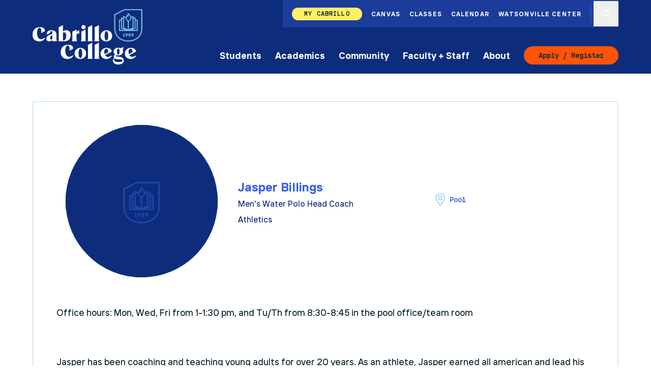

--- FILE ---
content_type: text/html; charset=UTF-8
request_url: https://www.cabrillo.edu/directory/jasper-billings/
body_size: 25425
content:
<!DOCTYPE html><html lang="en"><head><meta charSet="utf-8"/><meta http-equiv="x-ua-compatible" content="ie=edge"/><meta name="viewport" content="width=device-width, initial-scale=1, shrink-to-fit=no"/><meta name="generator" content="Gatsby 5.15.0"/><meta name="theme-color" content="#3861e3"/><style data-href="/styles.564d02fcff8e8b13bd4f.css" data-identity="gatsby-global-css">#___gatsby .fc-button{--tw-border-opacity:1;--tw-bg-opacity:1;align-items:center;background-color:#ff5408;background-color:rgba(255,84,8,var(--tw-bg-opacity,1));border-color:#fff;border-color:rgba(255,255,255,var(--tw-border-opacity,1));border-radius:9999px;border-width:2px;display:inline-flex;font-family:cabrillo-mono,monospace;font-size:.89rem;justify-content:center;padding-left:.5rem;padding-right:.5rem;text-transform:capitalize;transition-duration:.3s;transition-property:color,background-color,border-color,text-decoration-color,fill,stroke,opacity,box-shadow,transform,filter,backdrop-filter;transition-timing-function:cubic-bezier(.4,0,.2,1)}@media (min-width:930px){#___gatsby .fc-button{padding-left:1rem;padding-right:1rem}}#___gatsby .fc-button .fc-icon{font-size:1.25rem}#___gatsby .fc-button:hover{opacity:.5}#___gatsby .fc-toolbar-title{font-size:1.33rem;font-weight:700}#___gatsby .fc-daygrid-event-dot,#___gatsby .fc-list-event-dot{--tw-border-opacity:1;border-color:#3861e3;border-color:rgba(56,97,227,var(--tw-border-opacity,1))}#___gatsby .fc-h-event{--tw-bg-opacity:1;background-color:#3861e3;background-color:rgba(56,97,227,var(--tw-bg-opacity,1))}#___gatsby .fc-cell-shaded{--tw-bg-opacity:1;background-color:#d3e9f4;background-color:rgba(211,233,244,var(--tw-bg-opacity,1))}#___gatsby .fc-scrollgrid,#___gatsby .fc-theme-standard .fc-list,#___gatsby .fc-theme-standard td,#___gatsby .fc-theme-standard th{--tw-border-opacity:1;border-color:#8bd1ff;border-color:rgba(139,209,255,var(--tw-border-opacity,1))}#___gatsby .fc .fc-button-primary:disabled,#___gatsby .fc-button-active{--tw-bg-opacity:1;background-color:#0d2d7c;background-color:rgba(13,45,124,var(--tw-bg-opacity,1));opacity:1;pointer-events:none;transition-duration:.3s;transition-property:color,background-color,border-color,text-decoration-color,fill,stroke,opacity,box-shadow,transform,filter,backdrop-filter;transition-timing-function:cubic-bezier(.4,0,.2,1)}#___gatsby .fc-list-empty{--tw-bg-opacity:1;background-color:#f1f8fd;background-color:rgba(241,248,253,var(--tw-bg-opacity,1));font-style:italic}#___gatsby .fc-button{box-shadow:none!important;outline:none!important}#___gatsby .fc-button-group *{border-radius:0}#___gatsby .fc-button-group :first-child{border-bottom-left-radius:9999px;border-top-left-radius:9999px}#___gatsby .fc-button-group :last-child{border-bottom-right-radius:9999px;border-top-right-radius:9999px}#___gatsby .fc-toolbar{display:flex;flex-wrap:wrap}@media (min-width:700px){#___gatsby .fc-toolbar{flex-wrap:nowrap}}#___gatsby .fc-toolbar .fc-toolbar-chunk{align-items:center;display:flex;justify-content:space-between;margin-top:.5rem;width:100%}@media (min-width:700px){#___gatsby .fc-toolbar .fc-toolbar-chunk{width:auto}}@media (min-width:930px){#___gatsby .fc-toolbar .fc-toolbar-chunk{margin-bottom:0;margin-top:0}}#___gatsby .fc-daygrid-day.fc-day-today{--tw-bg-opacity:1;background-color:#f1f8fd;background-color:rgba(241,248,253,var(--tw-bg-opacity,1))}@font-face{font-display:swap;font-family:cabrillo-sans;font-style:normal;font-weight:700;src:url(/static/cabrillo-Bold-d9611576dc8a2940d649f8917dbfbaf0.woff2);src:url(/static/cabrillo-Bold-d9611576dc8a2940d649f8917dbfbaf0.woff2) format(woff2),url(/static/cabrillo-Bold-92d35d16409a91d663f88f70dac7d0cc.woff) format(woff)}@font-face{font-display:swap;font-family:cabrillo-sans;font-style:italic;font-weight:700;src:url(/static/cabrillo-Bold_Italic-183a16c3e2e53ceda053593b74adf96f.woff2);src:url(/static/cabrillo-Bold_Italic-183a16c3e2e53ceda053593b74adf96f.woff2) format(woff2),url(/static/cabrillo-Bold_Italic-0e39dcbbe3a18933f3e53dcc642baefa.woff) format(woff)}@font-face{font-display:swap;font-family:cabrillo-sans;font-style:normal;font-weight:400;src:url(/static/cabrillo-Medium-f21c6d39f62728d197a34b4775b6d920.woff2);src:url(/static/cabrillo-Medium-f21c6d39f62728d197a34b4775b6d920.woff2) format("woff2"),url(/static/cabrillo-Medium-7964aa4392f58a782d6b2d68430cf8b6.woff) format("woff")}@font-face{font-display:swap;font-family:cabrillo-sans;font-style:italic;font-weight:400;src:url(/static/cabrillo-Medium_Italic-bfd923749181fbea33a055fa7911f4fc.woff2);src:url(/static/cabrillo-Medium_Italic-bfd923749181fbea33a055fa7911f4fc.woff2) format("woff2"),url(/static/cabrillo-Medium_Italic-95fad68f6cc9eda3e6be2dae4f15bbb1.woff) format("woff")}@font-face{font-display:swap;font-family:cabrillo-mono;font-style:normal;font-weight:400;src:url(/static/cabrillo-Mono_Bold-4cc474dd8694b912da7ce444eb91d35d.woff2);src:url(/static/cabrillo-Mono_Bold-4cc474dd8694b912da7ce444eb91d35d.woff2) format("woff2"),url(/static/cabrillo-Mono_Bold-b3387085709f3f82859bfa0e5237cefb.woff) format("woff")}@font-face{font-display:swap;font-family:cabrillo-mono;font-style:normal;font-weight:700;src:url(/static/cabrillo-Mono_Bold-4cc474dd8694b912da7ce444eb91d35d.woff2);src:url(/static/cabrillo-Mono_Bold-4cc474dd8694b912da7ce444eb91d35d.woff2) format("woff2"),url(/static/cabrillo-Mono_Bold-b3387085709f3f82859bfa0e5237cefb.woff) format("woff")}*,:after,:before{--tw-border-spacing-x:0;--tw-border-spacing-y:0;--tw-translate-x:0;--tw-translate-y:0;--tw-rotate:0;--tw-skew-x:0;--tw-skew-y:0;--tw-scale-x:1;--tw-scale-y:1;--tw-pan-x: ;--tw-pan-y: ;--tw-pinch-zoom: ;--tw-scroll-snap-strictness:proximity;--tw-gradient-from-position: ;--tw-gradient-via-position: ;--tw-gradient-to-position: ;--tw-ordinal: ;--tw-slashed-zero: ;--tw-numeric-figure: ;--tw-numeric-spacing: ;--tw-numeric-fraction: ;--tw-ring-inset: ;--tw-ring-offset-width:0px;--tw-ring-offset-color:#fff;--tw-ring-color:rgba(59,130,246,.5);--tw-ring-offset-shadow:0 0 transparent;--tw-ring-shadow:0 0 transparent;--tw-shadow:0 0 transparent;--tw-shadow-colored:0 0 transparent;--tw-blur: ;--tw-brightness: ;--tw-contrast: ;--tw-grayscale: ;--tw-hue-rotate: ;--tw-invert: ;--tw-saturate: ;--tw-sepia: ;--tw-drop-shadow: ;--tw-backdrop-blur: ;--tw-backdrop-brightness: ;--tw-backdrop-contrast: ;--tw-backdrop-grayscale: ;--tw-backdrop-hue-rotate: ;--tw-backdrop-invert: ;--tw-backdrop-opacity: ;--tw-backdrop-saturate: ;--tw-backdrop-sepia: ;--tw-contain-size: ;--tw-contain-layout: ;--tw-contain-paint: ;--tw-contain-style: }::backdrop{--tw-border-spacing-x:0;--tw-border-spacing-y:0;--tw-translate-x:0;--tw-translate-y:0;--tw-rotate:0;--tw-skew-x:0;--tw-skew-y:0;--tw-scale-x:1;--tw-scale-y:1;--tw-pan-x: ;--tw-pan-y: ;--tw-pinch-zoom: ;--tw-scroll-snap-strictness:proximity;--tw-gradient-from-position: ;--tw-gradient-via-position: ;--tw-gradient-to-position: ;--tw-ordinal: ;--tw-slashed-zero: ;--tw-numeric-figure: ;--tw-numeric-spacing: ;--tw-numeric-fraction: ;--tw-ring-inset: ;--tw-ring-offset-width:0px;--tw-ring-offset-color:#fff;--tw-ring-color:rgba(59,130,246,.5);--tw-ring-offset-shadow:0 0 transparent;--tw-ring-shadow:0 0 transparent;--tw-shadow:0 0 transparent;--tw-shadow-colored:0 0 transparent;--tw-blur: ;--tw-brightness: ;--tw-contrast: ;--tw-grayscale: ;--tw-hue-rotate: ;--tw-invert: ;--tw-saturate: ;--tw-sepia: ;--tw-drop-shadow: ;--tw-backdrop-blur: ;--tw-backdrop-brightness: ;--tw-backdrop-contrast: ;--tw-backdrop-grayscale: ;--tw-backdrop-hue-rotate: ;--tw-backdrop-invert: ;--tw-backdrop-opacity: ;--tw-backdrop-saturate: ;--tw-backdrop-sepia: ;--tw-contain-size: ;--tw-contain-layout: ;--tw-contain-paint: ;--tw-contain-style: }
/*! tailwindcss v3.4.19 | MIT License | https://tailwindcss.com*/*,:after,:before{border:0 solid;box-sizing:border-box}:after,:before{--tw-content:""}:host,html{-webkit-text-size-adjust:100%;font-feature-settings:normal;-webkit-tap-highlight-color:transparent;font-family:cabrillo-sans,sans-serif;font-variation-settings:normal;line-height:1.5;-moz-tab-size:4;-o-tab-size:4;tab-size:4}body{line-height:inherit;margin:0}hr{border-top-width:1px;color:inherit;height:0}abbr:where([title]){text-decoration:underline;-webkit-text-decoration:underline dotted;text-decoration:underline dotted}h1,h2,h3,h4,h5,h6{font-size:inherit;font-weight:inherit}a{color:inherit;text-decoration:inherit}b,strong{font-weight:bolder}code,kbd,pre,samp{font-feature-settings:normal;font-family:cabrillo-mono,monospace;font-size:1em;font-variation-settings:normal}small{font-size:80%}sub,sup{font-size:75%;line-height:0;position:relative;vertical-align:baseline}sub{bottom:-.25em}sup{top:-.5em}table{border-collapse:collapse;border-color:inherit;text-indent:0}button,input,optgroup,select,textarea{font-feature-settings:inherit;color:inherit;font-family:inherit;font-size:100%;font-variation-settings:inherit;font-weight:inherit;letter-spacing:inherit;line-height:inherit;margin:0;padding:0}button,select{text-transform:none}button,input:where([type=button]),input:where([type=reset]),input:where([type=submit]){-webkit-appearance:button;background-color:transparent;background-image:none}:-moz-focusring{outline:auto}:-moz-ui-invalid{box-shadow:none}progress{vertical-align:baseline}::-webkit-inner-spin-button,::-webkit-outer-spin-button{height:auto}[type=search]{-webkit-appearance:textfield;outline-offset:-2px}::-webkit-search-decoration{-webkit-appearance:none}::-webkit-file-upload-button{-webkit-appearance:button;font:inherit}summary{display:list-item}blockquote,dd,dl,fieldset,figure,h1,h2,h3,h4,h5,h6,hr,p,pre{margin:0}fieldset,legend{padding:0}menu,ol,ul{list-style:none;margin:0;padding:0}dialog{padding:0}textarea{resize:vertical}input::-moz-placeholder,textarea::-moz-placeholder{color:#9ca3af;opacity:1}input::placeholder,textarea::placeholder{color:#9ca3af;opacity:1}[role=button],button{cursor:pointer}:disabled{cursor:default}audio,canvas,embed,iframe,img,object,svg,video{display:block;vertical-align:middle}img,video{height:auto;max-width:100%}[hidden]:where(:not([hidden=until-found])){display:none}.underline-1{text-decoration-line:underline;text-underline-offset:2px}

/*! purgecss start ignore */

/*! purgecss end ignore */.container{width:100%}@media (min-width:700px){.container{max-width:700px}}@media (min-width:930px){.container{max-width:930px}}@media (min-width:1200px){.container{max-width:1200px}}@media (min-width:1900px){.container{max-width:1900px}}@media (min-width:2300px){.container{max-width:2300px}}.sr-only{clip:rect(0,0,0,0);border-width:0;height:1px;margin:-1px;overflow:hidden;padding:0;position:absolute;white-space:nowrap;width:1px}.pointer-events-none{pointer-events:none}.visible{visibility:visible}.static{position:static}.fixed{position:fixed}.absolute{position:absolute}.relative{position:relative}.sticky{position:sticky}.inset-0{bottom:0;left:0;right:0;top:0}.-left-6{left:-1.5rem}.-right-16{right:-4rem}.-right-6{right:-1.5rem}.bottom-0{bottom:0}.left-0{left:0}.left-\[-9999px\]{left:-9999px}.right-0{right:0}.top-0{top:0}.top-\[-9999px\]{top:-9999px}.z-0{z-index:0}.z-10{z-index:10}.z-20{z-index:20}.z-30{z-index:30}.z-40{z-index:40}.z-50{z-index:50}.z-60{z-index:60}.order-1{order:1}.order-2{order:2}.-m-1{margin:-.25rem}.-m-2{margin:-.5rem}.-m-4{margin:-1rem}.-m-px{margin:-1px}.m-2{margin:.5rem}.-mx-1{margin-left:-.25rem;margin-right:-.25rem}.-mx-2{margin-left:-.5rem;margin-right:-.5rem}.-mx-3{margin-left:-.75rem;margin-right:-.75rem}.mx-1{margin-left:.25rem;margin-right:.25rem}.mx-2{margin-left:.5rem;margin-right:.5rem}.mx-3{margin-left:.75rem;margin-right:.75rem}.mx-auto{margin-left:auto;margin-right:auto}.my-1{margin-bottom:.25rem;margin-top:.25rem}.my-10{margin-bottom:2.5rem;margin-top:2.5rem}.my-12{margin-bottom:3rem;margin-top:3rem}.my-2{margin-bottom:.5rem;margin-top:.5rem}.my-3{margin-bottom:.75rem;margin-top:.75rem}.my-4{margin-bottom:1rem;margin-top:1rem}.my-6{margin-bottom:1.5rem;margin-top:1.5rem}.-mb-0{margin-bottom:0}.-mb-12{margin-bottom:-3rem}.-mb-24{margin-bottom:-6rem}.-mb-3{margin-bottom:-.75rem}.-mb-32{margin-bottom:-8rem}.-mb-48{margin-bottom:-12rem}.-mb-6{margin-bottom:-1.5rem}.-mb-px{margin-bottom:-1px}.-mt-1{margin-top:-.25rem}.-mt-2{margin-top:-.5rem}.-mt-3{margin-top:-.75rem}.-mt-px{margin-top:-1px}.mb-1{margin-bottom:.25rem}.mb-10{margin-bottom:2.5rem}.mb-12{margin-bottom:3rem}.mb-16{margin-bottom:4rem}.mb-2{margin-bottom:.5rem}.mb-3{margin-bottom:.75rem}.mb-4{margin-bottom:1rem}.mb-6{margin-bottom:1.5rem}.mb-8{margin-bottom:2rem}.ml-1{margin-left:.25rem}.ml-2{margin-left:.5rem}.ml-3{margin-left:.75rem}.ml-6{margin-left:1.5rem}.ml-8{margin-left:2rem}.ml-auto{margin-left:auto}.mr-1{margin-right:.25rem}.mr-3{margin-right:.75rem}.mr-4{margin-right:1rem}.mr-6{margin-right:1.5rem}.mr-auto{margin-right:auto}.mt-0{margin-top:0}.mt-1{margin-top:.25rem}.mt-10{margin-top:2.5rem}.mt-12{margin-top:3rem}.mt-2{margin-top:.5rem}.mt-3{margin-top:.75rem}.mt-4{margin-top:1rem}.mt-6{margin-top:1.5rem}.mt-8{margin-top:2rem}.mt-\[32px\]{margin-top:32px}.mt-auto{margin-top:auto}.block{display:block}.inline-block{display:inline-block}.flex{display:flex}.inline-flex{display:inline-flex}.table{display:table}.grid{display:grid}.contents{display:contents}.hidden{display:none}.aspect-video{aspect-ratio:16/9}.size-12{height:3rem;width:3rem}.size-20{height:5rem;width:5rem}.size-32{height:8rem;width:8rem}.size-5{height:1.25rem;width:1.25rem}.size-6{height:1.5rem;width:1.5rem}.h-0{height:0}.h-1\/2-screen{height:50vh}.h-10{height:2.5rem}.h-12{height:3rem}.h-16{height:4rem}.h-2{height:.5rem}.h-20{height:5rem}.h-3{height:.75rem}.h-36{height:8rem}.h-4{height:1rem}.h-40{height:10rem}.h-5{height:1.25rem}.h-6{height:1.5rem}.h-8{height:2rem}.h-auto{height:auto}.h-full{height:100%}.h-px{height:1px}.min-h-1\/3-screen{min-height:33.333vh}.min-h-2\/3-screen{min-height:66.666vh}.min-h-300{min-height:300px}.min-h-64{min-height:16rem}.min-h-\[600px\]{min-height:600px}.min-h-screen{min-height:100vh}.w-0{width:0}.w-1\/1{width:100%}.w-1\/2{width:50%}.w-1\/3{width:33.333333%}.w-1\/4{width:25%}.w-10{width:2.5rem}.w-12{width:3rem}.w-16{width:4rem}.w-2\/3{width:66.666667%}.w-2\/5{width:40%}.w-24{width:6rem}.w-3{width:.75rem}.w-3\/4{width:75%}.w-3\/5{width:60%}.w-32{width:8rem}.w-4{width:1rem}.w-4\/5{width:80%}.w-40{width:10rem}.w-48{width:12rem}.w-5{width:1.25rem}.w-6{width:1.5rem}.w-64{width:16rem}.w-8{width:2rem}.w-auto{width:auto}.w-full{width:100%}.max-w-2xl{max-width:40rem}.max-w-3xl{max-width:50rem}.max-w-4xl{max-width:60rem}.max-w-5xl{max-width:70rem}.max-w-7xl{max-width:90rem}.max-w-\[12rem\]{max-width:12rem}.max-w-lg{max-width:30rem}.max-w-md{max-width:25rem}.max-w-sm{max-width:20rem}.max-w-xl{max-width:35rem}.max-w-xs{max-width:15rem}.flex-shrink-0,.shrink-0{flex-shrink:0}.flex-grow{flex-grow:1}.table-auto{table-layout:auto}.origin-\[50vw_50vh\]{transform-origin:50vw 50vh}.-translate-x-2{--tw-translate-x:-0.5rem;transform:translate(-.5rem,var(--tw-translate-y)) rotate(var(--tw-rotate)) skewX(var(--tw-skew-x)) skewY(var(--tw-skew-y)) scaleX(var(--tw-scale-x)) scaleY(var(--tw-scale-y));transform:translate(var(--tw-translate-x),var(--tw-translate-y)) rotate(var(--tw-rotate)) skewX(var(--tw-skew-x)) skewY(var(--tw-skew-y)) scaleX(var(--tw-scale-x)) scaleY(var(--tw-scale-y))}.-translate-y-3\/4{--tw-translate-y:-75%;transform:translate(var(--tw-translate-x),-75%) rotate(var(--tw-rotate)) skewX(var(--tw-skew-x)) skewY(var(--tw-skew-y)) scaleX(var(--tw-scale-x)) scaleY(var(--tw-scale-y));transform:translate(var(--tw-translate-x),var(--tw-translate-y)) rotate(var(--tw-rotate)) skewX(var(--tw-skew-x)) skewY(var(--tw-skew-y)) scaleX(var(--tw-scale-x)) scaleY(var(--tw-scale-y))}.translate-y-6{--tw-translate-y:1.5rem;transform:translate(var(--tw-translate-x),1.5rem) rotate(var(--tw-rotate)) skewX(var(--tw-skew-x)) skewY(var(--tw-skew-y)) scaleX(var(--tw-scale-x)) scaleY(var(--tw-scale-y));transform:translate(var(--tw-translate-x),var(--tw-translate-y)) rotate(var(--tw-rotate)) skewX(var(--tw-skew-x)) skewY(var(--tw-skew-y)) scaleX(var(--tw-scale-x)) scaleY(var(--tw-scale-y))}.translate-y-full{--tw-translate-y:100%;transform:translate(var(--tw-translate-x),100%) rotate(var(--tw-rotate)) skewX(var(--tw-skew-x)) skewY(var(--tw-skew-y)) scaleX(var(--tw-scale-x)) scaleY(var(--tw-scale-y));transform:translate(var(--tw-translate-x),var(--tw-translate-y)) rotate(var(--tw-rotate)) skewX(var(--tw-skew-x)) skewY(var(--tw-skew-y)) scaleX(var(--tw-scale-x)) scaleY(var(--tw-scale-y))}.-rotate-90{--tw-rotate:-90deg;transform:translate(var(--tw-translate-x),var(--tw-translate-y)) rotate(-90deg) skewX(var(--tw-skew-x)) skewY(var(--tw-skew-y)) scaleX(var(--tw-scale-x)) scaleY(var(--tw-scale-y));transform:translate(var(--tw-translate-x),var(--tw-translate-y)) rotate(var(--tw-rotate)) skewX(var(--tw-skew-x)) skewY(var(--tw-skew-y)) scaleX(var(--tw-scale-x)) scaleY(var(--tw-scale-y))}.rotate-0{--tw-rotate:0;transform:translate(var(--tw-translate-x),var(--tw-translate-y)) rotate(0) skewX(var(--tw-skew-x)) skewY(var(--tw-skew-y)) scaleX(var(--tw-scale-x)) scaleY(var(--tw-scale-y));transform:translate(var(--tw-translate-x),var(--tw-translate-y)) rotate(var(--tw-rotate)) skewX(var(--tw-skew-x)) skewY(var(--tw-skew-y)) scaleX(var(--tw-scale-x)) scaleY(var(--tw-scale-y))}.rotate-180{--tw-rotate:180deg;transform:translate(var(--tw-translate-x),var(--tw-translate-y)) rotate(180deg) skewX(var(--tw-skew-x)) skewY(var(--tw-skew-y)) scaleX(var(--tw-scale-x)) scaleY(var(--tw-scale-y));transform:translate(var(--tw-translate-x),var(--tw-translate-y)) rotate(var(--tw-rotate)) skewX(var(--tw-skew-x)) skewY(var(--tw-skew-y)) scaleX(var(--tw-scale-x)) scaleY(var(--tw-scale-y))}.-scale-1{--tw-scale-x:-1;--tw-scale-y:-1;transform:translate(var(--tw-translate-x),var(--tw-translate-y)) rotate(var(--tw-rotate)) skewX(var(--tw-skew-x)) skewY(var(--tw-skew-y)) scaleX(-1) scaleY(-1);transform:translate(var(--tw-translate-x),var(--tw-translate-y)) rotate(var(--tw-rotate)) skewX(var(--tw-skew-x)) skewY(var(--tw-skew-y)) scaleX(var(--tw-scale-x)) scaleY(var(--tw-scale-y))}.scale-110{--tw-scale-x:1.1;--tw-scale-y:1.1;transform:translate(var(--tw-translate-x),var(--tw-translate-y)) rotate(var(--tw-rotate)) skewX(var(--tw-skew-x)) skewY(var(--tw-skew-y)) scaleX(1.1) scaleY(1.1);transform:translate(var(--tw-translate-x),var(--tw-translate-y)) rotate(var(--tw-rotate)) skewX(var(--tw-skew-x)) skewY(var(--tw-skew-y)) scaleX(var(--tw-scale-x)) scaleY(var(--tw-scale-y))}.-scale-x-1{--tw-scale-x:-1;transform:translate(var(--tw-translate-x),var(--tw-translate-y)) rotate(var(--tw-rotate)) skewX(var(--tw-skew-x)) skewY(var(--tw-skew-y)) scaleX(-1) scaleY(var(--tw-scale-y));transform:translate(var(--tw-translate-x),var(--tw-translate-y)) rotate(var(--tw-rotate)) skewX(var(--tw-skew-x)) skewY(var(--tw-skew-y)) scaleX(var(--tw-scale-x)) scaleY(var(--tw-scale-y))}.-scale-y-1{--tw-scale-y:-1;transform:translate(var(--tw-translate-x),var(--tw-translate-y)) rotate(var(--tw-rotate)) skewX(var(--tw-skew-x)) skewY(var(--tw-skew-y)) scaleX(var(--tw-scale-x)) scaleY(-1)}.-scale-y-1,.transform{transform:translate(var(--tw-translate-x),var(--tw-translate-y)) rotate(var(--tw-rotate)) skewX(var(--tw-skew-x)) skewY(var(--tw-skew-y)) scaleX(var(--tw-scale-x)) scaleY(var(--tw-scale-y))}@keyframes fade-in{0%{opacity:0}to{opacity:1}}.animate-fade-in{animation:fade-in .3s ease forwards}@keyframes pulse{50%{opacity:.5}}.animate-pulse{animation:pulse 2s cubic-bezier(.4,0,.6,1) infinite}.cursor-not-allowed{cursor:not-allowed}.cursor-pointer{cursor:pointer}.resize{resize:both}.grid-cols-1{grid-template-columns:repeat(1,minmax(0,1fr))}.flex-row{flex-direction:row}.flex-col{flex-direction:column}.flex-col-reverse{flex-direction:column-reverse}.flex-wrap{flex-wrap:wrap}.items-start{align-items:flex-start}.items-end{align-items:flex-end}.items-center{align-items:center}.justify-start{justify-content:flex-start}.justify-end{justify-content:flex-end}.justify-center{justify-content:center}.justify-between{justify-content:space-between}.gap-1{gap:.25rem}.gap-2{gap:.5rem}.gap-3{gap:.75rem}.gap-4{gap:1rem}.gap-5{gap:1.25rem}.gap-6{gap:1.5rem}.gap-8{gap:2rem}.overflow-hidden{overflow:hidden}.overflow-x-hidden{overflow-x:hidden}.overflow-x-scroll{overflow-x:scroll}.overflow-y-scroll{overflow-y:scroll}.whitespace-nowrap{white-space:nowrap}.whitespace-pre-wrap{white-space:pre-wrap}.text-pretty{text-wrap:pretty}.rounded{border-radius:.25rem}.rounded-full{border-radius:9999px}.border{border-width:1px}.border-2{border-width:2px}.border-b{border-bottom-width:1px}.border-b-2{border-bottom-width:2px}.border-l{border-left-width:1px}.border-r{border-right-width:1px}.border-t{border-top-width:1px}.border-t-2{border-top-width:2px}.border-dashed{border-style:dashed}.border-blue{--tw-border-opacity:1;border-color:#3861e3;border-color:rgba(56,97,227,var(--tw-border-opacity,1))}.border-blue-dark{--tw-border-opacity:1;border-color:#0d2d7c;border-color:rgba(13,45,124,var(--tw-border-opacity,1))}.border-blue-extralight{--tw-border-opacity:1;border-color:#d3e9f4;border-color:rgba(211,233,244,var(--tw-border-opacity,1))}.border-blue-light{--tw-border-opacity:1;border-color:#8bd1ff;border-color:rgba(139,209,255,var(--tw-border-opacity,1))}.border-blue-superlight{--tw-border-opacity:1;border-color:#f1f8fd;border-color:rgba(241,248,253,var(--tw-border-opacity,1))}.border-orange{--tw-border-opacity:1;border-color:#ff5408;border-color:rgba(255,84,8,var(--tw-border-opacity,1))}.border-peach{--tw-border-opacity:1;border-color:#ffcfc5;border-color:rgba(255,207,197,var(--tw-border-opacity,1))}.border-white{--tw-border-opacity:1;border-color:#fff;border-color:rgba(255,255,255,var(--tw-border-opacity,1))}.border-yellow{--tw-border-opacity:1;border-color:#fff066;border-color:rgba(255,240,102,var(--tw-border-opacity,1))}.border-opacity-30{--tw-border-opacity:.3}.bg-\[\#000\]{--tw-bg-opacity:1;background-color:#000;background-color:rgba(0,0,0,var(--tw-bg-opacity,1))}.bg-black{--tw-bg-opacity:1;background-color:#102730;background-color:rgba(16,39,48,var(--tw-bg-opacity,1))}.bg-blue{--tw-bg-opacity:1;background-color:#3861e3;background-color:rgba(56,97,227,var(--tw-bg-opacity,1))}.bg-blue-dark{--tw-bg-opacity:1;background-color:#0d2d7c;background-color:rgba(13,45,124,var(--tw-bg-opacity,1))}.bg-blue-extralight{--tw-bg-opacity:1;background-color:#d3e9f4;background-color:rgba(211,233,244,var(--tw-bg-opacity,1))}.bg-blue-light{--tw-bg-opacity:1;background-color:#8bd1ff;background-color:rgba(139,209,255,var(--tw-bg-opacity,1))}.bg-blue-light\/90{background-color:rgba(139,209,255,.9)}.bg-blue-medium{--tw-bg-opacity:1;background-color:#1b3c9b;background-color:rgba(27,60,155,var(--tw-bg-opacity,1))}.bg-blue-superlight{--tw-bg-opacity:1;background-color:#f1f8fd;background-color:rgba(241,248,253,var(--tw-bg-opacity,1))}.bg-green-light\/90{background-color:rgba(171,249,160,.9)}.bg-orange{--tw-bg-opacity:1;background-color:#ff5408;background-color:rgba(255,84,8,var(--tw-bg-opacity,1))}.bg-orange-light\/90{background-color:rgba(243,134,79,.9)}.bg-peach{--tw-bg-opacity:1;background-color:#ffcfc5;background-color:rgba(255,207,197,var(--tw-bg-opacity,1))}.bg-pink{--tw-bg-opacity:1;background-color:#fc5be9;background-color:rgba(252,91,233,var(--tw-bg-opacity,1))}.bg-pink-light\/90{background-color:rgba(252,141,239,.9)}.bg-transparent{background-color:hsla(0,0%,100%,0)}.bg-white{--tw-bg-opacity:1;background-color:#fff;background-color:rgba(255,255,255,var(--tw-bg-opacity,1))}.bg-yellow{--tw-bg-opacity:1;background-color:#fff066;background-color:rgba(255,240,102,var(--tw-bg-opacity,1))}.bg-yellow-light\/90{background-color:rgba(255,249,120,.9)}.bg-opacity-75{--tw-bg-opacity:0.75}.bg-gradient-to-l{background-image:linear-gradient(to left,var(--tw-gradient-stops))}.bg-gradient-to-r{background-image:linear-gradient(to right,var(--tw-gradient-stops))}.from-blue-light\/90{--tw-gradient-from:rgba(139,209,255,.9) var(--tw-gradient-from-position);--tw-gradient-to:rgba(139,209,255,0) var(--tw-gradient-to-position);--tw-gradient-stops:var(--tw-gradient-from),var(--tw-gradient-to)}.from-green-light\/90{--tw-gradient-from:rgba(171,249,160,.9) var(--tw-gradient-from-position);--tw-gradient-to:rgba(171,249,160,0) var(--tw-gradient-to-position);--tw-gradient-stops:var(--tw-gradient-from),var(--tw-gradient-to)}.from-orange-light\/90{--tw-gradient-from:rgba(243,134,79,.9) var(--tw-gradient-from-position);--tw-gradient-to:rgba(243,134,79,0) var(--tw-gradient-to-position);--tw-gradient-stops:var(--tw-gradient-from),var(--tw-gradient-to)}.from-pink-light\/90{--tw-gradient-from:rgba(252,141,239,.9) var(--tw-gradient-from-position);--tw-gradient-to:rgba(252,141,239,0) var(--tw-gradient-to-position);--tw-gradient-stops:var(--tw-gradient-from),var(--tw-gradient-to)}.from-transparent{--tw-gradient-from:hsla(0,0%,100%,0) var(--tw-gradient-from-position);--tw-gradient-to:hsla(0,0%,100%,0) var(--tw-gradient-to-position);--tw-gradient-stops:var(--tw-gradient-from),var(--tw-gradient-to)}.from-yellow-light\/90{--tw-gradient-from:rgba(255,249,120,.9) var(--tw-gradient-from-position);--tw-gradient-to:rgba(255,249,120,0) var(--tw-gradient-to-position);--tw-gradient-stops:var(--tw-gradient-from),var(--tw-gradient-to)}.to-black{--tw-gradient-to:#102730 var(--tw-gradient-to-position)}.to-white\/80{--tw-gradient-to:hsla(0,0%,100%,.9) var(--tw-gradient-to-position)}.fill-current{fill:currentColor}.stroke-current{stroke:currentColor}.stroke-2{stroke-width:2}.object-contain{-o-object-fit:contain;object-fit:contain}.object-cover{-o-object-fit:cover;object-fit:cover}.object-bottom{-o-object-position:bottom;object-position:bottom}.object-left-bottom{-o-object-position:left bottom;object-position:left bottom}.object-left-top{-o-object-position:left top;object-position:left top}.object-right{-o-object-position:right;object-position:right}.object-right-bottom{-o-object-position:right bottom;object-position:right bottom}.object-right-top{-o-object-position:right top;object-position:right top}.p-1{padding:.25rem}.p-12{padding:3rem}.p-2{padding:.5rem}.p-3{padding:.75rem}.p-4{padding:1rem}.p-6{padding:1.5rem}.p-8{padding:2rem}.p-px{padding:1px}.px-0{padding-left:0;padding-right:0}.px-1{padding-left:.25rem;padding-right:.25rem}.px-10{padding-left:2.5rem;padding-right:2.5rem}.px-14{padding-left:3.5rem;padding-right:3.5rem}.px-16{padding-left:4rem;padding-right:4rem}.px-2{padding-left:.5rem;padding-right:.5rem}.px-20{padding-left:5rem;padding-right:5rem}.px-3{padding-left:.75rem;padding-right:.75rem}.px-4{padding-left:1rem;padding-right:1rem}.px-5{padding-left:1.25rem;padding-right:1.25rem}.px-6{padding-left:1.5rem;padding-right:1.5rem}.py-1{padding-bottom:.25rem;padding-top:.25rem}.py-10{padding-bottom:2.5rem;padding-top:2.5rem}.py-12{padding-bottom:3rem;padding-top:3rem}.py-16{padding-bottom:4rem;padding-top:4rem}.py-2{padding-bottom:.5rem;padding-top:.5rem}.py-24{padding-bottom:6rem;padding-top:6rem}.py-3{padding-bottom:.75rem;padding-top:.75rem}.py-4{padding-bottom:1rem;padding-top:1rem}.py-6{padding-bottom:1.5rem;padding-top:1.5rem}.py-8{padding-bottom:2rem;padding-top:2rem}.pb-1{padding-bottom:.25rem}.pb-2{padding-bottom:.5rem}.pb-6{padding-bottom:1.5rem}.pl-1{padding-left:.25rem}.pl-2{padding-left:.5rem}.pl-3{padding-left:.75rem}.pl-4{padding-left:1rem}.pl-6{padding-left:1.5rem}.pr-12{padding-right:3rem}.pr-3{padding-right:.75rem}.pr-6{padding-right:1.5rem}.pt-0{padding-top:0}.pt-1{padding-top:.25rem}.pt-2{padding-top:.5rem}.pt-3{padding-top:.75rem}.pt-4{padding-top:1rem}.pt-6{padding-top:1.5rem}.pt-8{padding-top:2rem}.pt-px{padding-top:1px}.text-left{text-align:left}.text-center{text-align:center}.font-mono{font-family:cabrillo-mono,monospace}.font-sans{font-family:cabrillo-sans,sans-serif}.text-2xl{font-size:1.5rem}.text-3xl{font-size:2rem}.text-5xl{font-size:3rem}.text-\[2\.5rem\]{font-size:2.5rem}.text-base{font-size:1rem}.text-h1-mono{font-size:8.89rem}.text-h2{font-size:4.44rem}.text-h3{font-size:3.11rem}.text-h4{font-size:2.67rem}.text-h5{font-size:2.23rem}.text-h6{font-size:1.78rem}.text-lg{font-size:1.17rem}.text-sm{font-size:.89rem}.text-xl{font-size:1.33rem}.text-xs{font-size:.78rem}.text-xxs{font-size:.67rem}.text-xxxs{font-size:.55rem}.font-bold{font-weight:700}.font-normal{font-weight:400}.uppercase{text-transform:uppercase}.capitalize{text-transform:capitalize}.italic{font-style:italic}.not-italic{font-style:normal}.tabular-nums{--tw-numeric-spacing:tabular-nums;font-feature-settings:var(--tw-ordinal) var(--tw-slashed-zero) var(--tw-numeric-figure) tabular-nums var(--tw-numeric-fraction);font-feature-settings:var(--tw-ordinal) var(--tw-slashed-zero) var(--tw-numeric-figure) var(--tw-numeric-spacing) var(--tw-numeric-fraction);font-variant-numeric:var(--tw-ordinal) var(--tw-slashed-zero) var(--tw-numeric-figure) tabular-nums var(--tw-numeric-fraction);font-variant-numeric:var(--tw-ordinal) var(--tw-slashed-zero) var(--tw-numeric-figure) var(--tw-numeric-spacing) var(--tw-numeric-fraction)}.leading-loose{line-height:1.75}.leading-none{line-height:1}.leading-normal{line-height:1.67}.leading-tight{line-height:1.33}.leading-tighter{line-height:1.165}.tracking-1{letter-spacing:.0625rem}.text-black{--tw-text-opacity:1;color:#102730;color:rgba(16,39,48,var(--tw-text-opacity,1))}.text-blue{--tw-text-opacity:1;color:#3861e3;color:rgba(56,97,227,var(--tw-text-opacity,1))}.text-blue-dark{--tw-text-opacity:1;color:#0d2d7c;color:rgba(13,45,124,var(--tw-text-opacity,1))}.text-blue-extralight{--tw-text-opacity:1;color:#d3e9f4;color:rgba(211,233,244,var(--tw-text-opacity,1))}.text-blue-light{--tw-text-opacity:1;color:#8bd1ff;color:rgba(139,209,255,var(--tw-text-opacity,1))}.text-blue-medium{--tw-text-opacity:1;color:#1b3c9b;color:rgba(27,60,155,var(--tw-text-opacity,1))}.text-blue-superlight{--tw-text-opacity:1;color:#f1f8fd;color:rgba(241,248,253,var(--tw-text-opacity,1))}.text-orange{--tw-text-opacity:1;color:#ff5408;color:rgba(255,84,8,var(--tw-text-opacity,1))}.text-pink{--tw-text-opacity:1;color:#fc5be9;color:rgba(252,91,233,var(--tw-text-opacity,1))}.text-transparent{color:hsla(0,0%,100%,0)}.text-white{--tw-text-opacity:1;color:#fff;color:rgba(255,255,255,var(--tw-text-opacity,1))}.text-yellow{--tw-text-opacity:1;color:#fff066;color:rgba(255,240,102,var(--tw-text-opacity,1))}.underline{text-decoration-line:underline}.placeholder-blue::-moz-placeholder{--tw-placeholder-opacity:1;color:#3861e3;color:rgba(56,97,227,var(--tw-placeholder-opacity,1))}.placeholder-blue::placeholder{--tw-placeholder-opacity:1;color:#3861e3;color:rgba(56,97,227,var(--tw-placeholder-opacity,1))}.placeholder-blue-extralight::-moz-placeholder{--tw-placeholder-opacity:1;color:#d3e9f4;color:rgba(211,233,244,var(--tw-placeholder-opacity,1))}.placeholder-blue-extralight::placeholder{--tw-placeholder-opacity:1;color:#d3e9f4;color:rgba(211,233,244,var(--tw-placeholder-opacity,1))}.placeholder-white::-moz-placeholder{--tw-placeholder-opacity:1;color:#fff;color:rgba(255,255,255,var(--tw-placeholder-opacity,1))}.placeholder-white::placeholder{--tw-placeholder-opacity:1;color:#fff;color:rgba(255,255,255,var(--tw-placeholder-opacity,1))}.opacity-0{opacity:0}.opacity-10{opacity:.1}.opacity-100{opacity:1}.opacity-25{opacity:.25}.opacity-30{opacity:.3}.opacity-5{opacity:.05}.opacity-50{opacity:.5}.opacity-60{opacity:.6}.opacity-75{opacity:.75}.opacity-80,.opacity-90{opacity:.9}.mix-blend-multiply{mix-blend-mode:multiply}.shadow-none{--tw-shadow:0 0 transparent;--tw-shadow-colored:0 0 transparent;box-shadow:0 0 transparent,0 0 transparent,0 0 transparent;box-shadow:var(--tw-ring-offset-shadow,0 0 transparent),var(--tw-ring-shadow,0 0 transparent),var(--tw-shadow)}.shadow-xl{--tw-shadow:0 20px 25px -5px rgba(0,0,0,.1),0 8px 10px -6px rgba(0,0,0,.1);--tw-shadow-colored:0 20px 25px -5px var(--tw-shadow-color),0 8px 10px -6px var(--tw-shadow-color);box-shadow:0 0 transparent,0 0 transparent,0 20px 25px -5px rgba(0,0,0,.1),0 8px 10px -6px rgba(0,0,0,.1);box-shadow:var(--tw-ring-offset-shadow,0 0 transparent),var(--tw-ring-shadow,0 0 transparent),var(--tw-shadow)}.outline{outline-style:solid}.filter{filter:var(--tw-blur) var(--tw-brightness) var(--tw-contrast) var(--tw-grayscale) var(--tw-hue-rotate) var(--tw-invert) var(--tw-saturate) var(--tw-sepia) var(--tw-drop-shadow)}.transition{transition-duration:.15s;transition-property:color,background-color,border-color,text-decoration-color,fill,stroke,opacity,box-shadow,transform,filter,backdrop-filter;transition-timing-function:cubic-bezier(.4,0,.2,1)}.transition-all{transition-duration:.15s;transition-property:all;transition-timing-function:cubic-bezier(.4,0,.2,1)}.duration-200{transition-duration:.2s}.duration-300{transition-duration:.3s}.duration-500{transition-duration:.5s}

/*! purgecss start ignore */.sb-show-main{padding:1.5rem}html{font-size:16px;line-height:1}@media (min-width:700px){html{font-size:18px}}@media (min-width:1900px){html{font-size:20px}}body{--tw-text-opacity:1;-webkit-font-smoothing:antialiased;-moz-osx-font-smoothing:grayscale;color:#102730;color:rgba(16,39,48,var(--tw-text-opacity,1));font-family:cabrillo-sans,sans-serif;line-height:1;overflow-x:hidden;text-rendering:geometricPrecision;width:100%}.tl-edges{overflow:hidden}input,textarea{resize:none!important}.transition,.transition-all{transition-duration:222ms;transition-timing-function:ease}.icon svg{fill:currentColor;display:block;height:auto;width:100%}.icon--fit-height svg{fill:currentColor;display:block;height:100%;width:auto}.hero-fade{background:linear-gradient(90deg,rgba(#102730,0),rgba(#102730,.66))}.testimonial-fade{background:linear-gradient(270deg,rgba(#102730,.1),rgba(#102730,.75))}.fade-to-blue{background:linear-gradient(270deg,rgba(#0d2d7c,0),rgba(#0d2d7c,0),rgba(#0d2d7c,1))}.underline-start{display:inline-block;padding-bottom:.5rem;position:relative}.underline-start:after{background:currentColor;bottom:0;content:" ";display:block;height:1px;position:absolute;width:1.5rem}@media (min-width:700px){.two-columns{-moz-columns:2;column-count:2;-moz-column-gap:0;column-gap:0}.two-columns--copy{-moz-columns:2;column-count:2;-moz-column-gap:2.5rem;column-gap:2.5rem}}.square{padding:0 0 100%!important}.square *>{left:0;position:absolute;top:0}.mainContainer>*{position:relative}.mainContainer>.bg-blue+.bg-blue,.mainContainer>.bg-blue-dark+.bg-blue-dark,.mainContainer>.bg-blue-extralight+.bg-blue-extralight,.mainContainer>.bg-blue-superlight+.bg-blue-superlight,.mainContainer>.bg-peach+.bg-peach,.mainContainer>.bg-white+.bg-white{margin-top:-3rem}#wpwrap .DraftEditor-root li{list-style:none}#wpwrap .DraftEditor-root li:before{left:auto;text-align:left;width:auto}.plyr{width:100%}.rich-text p{margin-bottom:1rem;margin-top:1rem;min-height:1.67rem}.rich-text h2{--tw-text-opacity:1;color:#3861e3;color:rgba(56,97,227,var(--tw-text-opacity,1));font-family:cabrillo-mono,monospace;font-size:1.33rem;line-height:1.33;margin-bottom:1.25rem;margin-top:1.25rem}.rich-text h3{color:#0d2d7c;color:rgba(13,45,124,var(--tw-text-opacity,1));font-size:1.78rem}.rich-text h3,.rich-text h4{--tw-text-opacity:1;font-weight:700;line-height:1.33;margin-bottom:1rem;margin-top:1rem}.rich-text h4{font-size:1.17rem}.rich-text h4,.rich-text h5{color:#3861e3;color:rgba(56,97,227,var(--tw-text-opacity,1))}.rich-text h5{--tw-text-opacity:1;font-family:cabrillo-mono,monospace;font-weight:700;margin-bottom:.75rem;margin-top:.75rem}.rich-text ol,.rich-text ul{line-height:1.33}.rich-text a{color:#1b3c9b;color:rgba(27,60,155,var(--tw-text-opacity,1));position:relative;text-decoration-line:underline;text-underline-offset:2px;transition-duration:222ms;transition-property:color,background-color,border-color,text-decoration-color,fill,stroke,opacity,box-shadow,transform,filter,backdrop-filter;transition-timing-function:cubic-bezier(.4,0,.2,1);transition-timing-function:ease}.rich-text a,.rich-text a:hover{--tw-text-opacity:1}.rich-text a:hover{color:#102730;color:rgba(16,39,48,var(--tw-text-opacity,1));text-decoration-thickness:2px}.rich-text ul{margin:1rem 0;padding-left:.75rem}.rich-text ul li{list-style:none;margin-bottom:1rem;padding-left:1rem;text-align:left}.rich-text ul li:before{--tw-text-opacity:1;color:#3861e3;color:rgba(56,97,227,var(--tw-text-opacity,1));content:"•";display:inline-block;font-family:cabrillo-mono,monospace;font-size:1.33rem;font-weight:700;line-height:1;margin-left:-1.75rem;position:absolute}.rich-text ol{counter-reset:ordered-list-counter;margin:1rem 0;padding-left:.75rem}.rich-text ol li{counter-increment:ordered-list-counter;list-style:none;margin-bottom:1rem;padding-left:1rem}.rich-text ol li:before{--tw-text-opacity:1;color:#3861e3;color:rgba(56,97,227,var(--tw-text-opacity,1));content:counter(ordered-list-counter,decimal-leading-zero);display:inline-block;font-family:cabrillo-mono,monospace;line-height:1.5;margin-left:-1.75rem;position:absolute}.rich-text ol li ol{counter-reset:ordered-sublist-counter}.rich-text ol li ol li{counter-increment:ordered-sublist-counter;list-style:none;margin-bottom:1rem;padding-left:1rem}.rich-text ol li ol li:before{--tw-text-opacity:1;color:#3861e3;color:rgba(56,97,227,var(--tw-text-opacity,1));content:counter(ordered-sublist-counter,lower-alpha);display:inline-block;font-family:cabrillo-mono,monospace;line-height:1.5;position:absolute}.rich-text--inverse a{--tw-text-opacity:1;color:#ff5408;color:rgba(255,84,8,var(--tw-text-opacity,1))}.rich-text--inverse a:hover,.rich-text--inverse h2,.rich-text--inverse h3{--tw-text-opacity:1;color:#fff;color:rgba(255,255,255,var(--tw-text-opacity,1))}.rich-text--inverse ol li:before,.rich-text--inverse ul li:before{--tw-text-opacity:1;color:#8bd1ff;color:rgba(139,209,255,var(--tw-text-opacity,1))}#wpwrap ol li.public-DraftStyleDefault-depth0,#wpwrap ul li.public-DraftStyleDefault-depth0{margin-left:0!important}#wpwrap ol li.public-DraftStyleDefault-depth1,#wpwrap ul li.public-DraftStyleDefault-depth1{margin-left:1rem!important}#wpwrap ol li.public-DraftStyleDefault-depth2,#wpwrap ul li.public-DraftStyleDefault-depth2{margin-left:2rem!important}#wpwrap ol li.public-DraftStyleDefault-depth3,#wpwrap ul li.public-DraftStyleDefault-depth3{margin-left:3rem!important}#wpwrap ol li.public-DraftStyleDefault-depth4,#wpwrap ul li.public-DraftStyleDefault-depth4{margin-left:4rem!important}#wpwrap ol li.public-DraftStyleDefault-depth5,#wpwrap ul li.public-DraftStyleDefault-depth5{margin-left:5rem!important}table a{--tw-text-opacity:1;color:#3861e3;color:rgba(56,97,227,var(--tw-text-opacity,1));text-decoration-line:underline}table a:hover{--tw-text-opacity:1;color:#102730;color:rgba(16,39,48,var(--tw-text-opacity,1))}.shield-mask{-webkit-mask-image:url("data:image/svg+xml;charset=utf-8,%3Csvg xmlns='http://www.w3.org/2000/svg' viewBox='0 0 228 261'%3E%3Cpath d='M81.8.8.9 42.8v112.8c0 31.4 11.5 58.2 33.4 77.4 20.4 18 48.9 27.8 80.1 27.8s59.6-9.7 80-27.4c21.9-18.9 33.5-45.5 33.5-76.8V.8z'/%3E%3C/svg%3E");mask-image:url("data:image/svg+xml;charset=utf-8,%3Csvg xmlns='http://www.w3.org/2000/svg' viewBox='0 0 228 261'%3E%3Cpath d='M81.8.8.9 42.8v112.8c0 31.4 11.5 58.2 33.4 77.4 20.4 18 48.9 27.8 80.1 27.8s59.6-9.7 80-27.4c21.9-18.9 33.5-45.5 33.5-76.8V.8z'/%3E%3C/svg%3E");-webkit-mask-repeat:no-repeat;mask-repeat:no-repeat}[data-media-player]{contain:layout}

/*! purgecss end ignore */.hover\:z-10:hover{z-index:10}.hover\:border-blue-dark:hover{--tw-border-opacity:1;border-color:#0d2d7c;border-color:rgba(13,45,124,var(--tw-border-opacity,1))}.hover\:border-blue-light:hover{--tw-border-opacity:1;border-color:#8bd1ff;border-color:rgba(139,209,255,var(--tw-border-opacity,1))}.hover\:bg-blue:hover{--tw-bg-opacity:1;background-color:#3861e3;background-color:rgba(56,97,227,var(--tw-bg-opacity,1))}.hover\:bg-blue-dark:hover{--tw-bg-opacity:1;background-color:#0d2d7c;background-color:rgba(13,45,124,var(--tw-bg-opacity,1))}.hover\:bg-blue-extralight:hover{--tw-bg-opacity:1;background-color:#d3e9f4;background-color:rgba(211,233,244,var(--tw-bg-opacity,1))}.hover\:bg-blue-light:hover{--tw-bg-opacity:1;background-color:#8bd1ff;background-color:rgba(139,209,255,var(--tw-bg-opacity,1))}.hover\:bg-blue-superlight:hover{--tw-bg-opacity:1;background-color:#f1f8fd;background-color:rgba(241,248,253,var(--tw-bg-opacity,1))}.hover\:bg-orange:hover{--tw-bg-opacity:1;background-color:#ff5408;background-color:rgba(255,84,8,var(--tw-bg-opacity,1))}.hover\:bg-white:hover{--tw-bg-opacity:1;background-color:#fff;background-color:rgba(255,255,255,var(--tw-bg-opacity,1))}.hover\:text-black:hover{--tw-text-opacity:1;color:#102730;color:rgba(16,39,48,var(--tw-text-opacity,1))}.hover\:text-blue-dark:hover{--tw-text-opacity:1;color:#0d2d7c;color:rgba(13,45,124,var(--tw-text-opacity,1))}.hover\:text-blue-extralight:hover{--tw-text-opacity:1;color:#d3e9f4;color:rgba(211,233,244,var(--tw-text-opacity,1))}.hover\:text-blue-light:hover{--tw-text-opacity:1;color:#8bd1ff;color:rgba(139,209,255,var(--tw-text-opacity,1))}.hover\:text-orange:hover{--tw-text-opacity:1;color:#ff5408;color:rgba(255,84,8,var(--tw-text-opacity,1))}.hover\:text-white:hover{--tw-text-opacity:1;color:#fff;color:rgba(255,255,255,var(--tw-text-opacity,1))}.hover\:text-yellow:hover{--tw-text-opacity:1;color:#fff066;color:rgba(255,240,102,var(--tw-text-opacity,1))}.focus\:opacity-100:focus{opacity:1}.group:hover .group-hover\:mb-0{margin-bottom:0}.group:hover .group-hover\:h-full{height:100%}.group:hover .group-hover\:-translate-y-full{--tw-translate-y:-100%;transform:translate(var(--tw-translate-x),-100%) rotate(var(--tw-rotate)) skewX(var(--tw-skew-x)) skewY(var(--tw-skew-y)) scaleX(var(--tw-scale-x)) scaleY(var(--tw-scale-y));transform:translate(var(--tw-translate-x),var(--tw-translate-y)) rotate(var(--tw-rotate)) skewX(var(--tw-skew-x)) skewY(var(--tw-skew-y)) scaleX(var(--tw-scale-x)) scaleY(var(--tw-scale-y))}.group:hover .group-hover\:translate-y-0{--tw-translate-y:0px;transform:translate(var(--tw-translate-x)) rotate(var(--tw-rotate)) skewX(var(--tw-skew-x)) skewY(var(--tw-skew-y)) scaleX(var(--tw-scale-x)) scaleY(var(--tw-scale-y));transform:translate(var(--tw-translate-x),var(--tw-translate-y)) rotate(var(--tw-rotate)) skewX(var(--tw-skew-x)) skewY(var(--tw-skew-y)) scaleX(var(--tw-scale-x)) scaleY(var(--tw-scale-y))}.group:hover .group-hover\:text-blue{--tw-text-opacity:1;color:#3861e3;color:rgba(56,97,227,var(--tw-text-opacity,1))}.group:hover .group-hover\:text-orange{--tw-text-opacity:1;color:#ff5408;color:rgba(255,84,8,var(--tw-text-opacity,1))}.group:hover .group-hover\:text-white{--tw-text-opacity:1;color:#fff;color:rgba(255,255,255,var(--tw-text-opacity,1))}.group:hover .group-hover\:opacity-100{opacity:1}.group:hover .group-hover\:opacity-50{opacity:.5}@media (max-width:400px){.xxs\:px-0{padding-left:0;padding-right:0}}@media (min-width:700px){.sm\:order-1{order:1}.sm\:order-2{order:2}.sm\:-mx-10{margin-left:-2.5rem;margin-right:-2.5rem}.sm\:-mx-6{margin-left:-1.5rem;margin-right:-1.5rem}.sm\:-mb-16{margin-bottom:-4rem}.sm\:-mb-20{margin-bottom:-5rem}.sm\:-ml-12{margin-left:-3rem}.sm\:-mr-12{margin-right:-3rem}.sm\:mb-0{margin-bottom:0}.sm\:mb-12{margin-bottom:3rem}.sm\:ml-auto{margin-left:auto}.sm\:mt-12{margin-top:3rem}.sm\:mt-6{margin-top:1.5rem}.sm\:block{display:block}.sm\:hidden{display:none}.sm\:h-12{height:3rem}.sm\:h-auto{height:auto}.sm\:w-1\/2{width:50%}.sm\:w-1\/3{width:33.333333%}.sm\:w-2\/5{width:40%}.sm\:w-3\/5{width:60%}.sm\:w-3\/7{width:43%}.sm\:w-4\/7{width:57%}.sm\:w-48{width:12rem}.sm\:w-auto{width:auto}.sm\:w-full{width:100%}.sm\:flex-nowrap{flex-wrap:nowrap}.sm\:justify-between{justify-content:space-between}.sm\:p-12{padding:3rem}.sm\:p-6{padding:1.5rem}.sm\:p-8{padding:2rem}.sm\:px-0{padding-left:0;padding-right:0}.sm\:px-10{padding-left:2.5rem;padding-right:2.5rem}.sm\:px-4{padding-left:1rem;padding-right:1rem}.sm\:px-6{padding-left:1.5rem;padding-right:1.5rem}.sm\:px-8{padding-left:2rem;padding-right:2rem}.sm\:py-10{padding-bottom:2.5rem;padding-top:2.5rem}.sm\:py-12{padding-bottom:3rem;padding-top:3rem}.sm\:py-16{padding-bottom:4rem;padding-top:4rem}.sm\:py-20{padding-bottom:5rem;padding-top:5rem}.sm\:py-24{padding-bottom:6rem;padding-top:6rem}.sm\:py-6{padding-bottom:1.5rem;padding-top:1.5rem}.sm\:pr-24{padding-right:6rem}.sm\:pt-12{padding-top:3rem}.sm\:text-2xl{font-size:1.5rem}.sm\:text-h1{font-size:6.22rem}.sm\:text-h2{font-size:4.44rem}.sm\:text-h3{font-size:3.11rem}.sm\:text-h4{font-size:2.67rem}.sm\:text-h5{font-size:2.23rem}.sm\:text-h6{font-size:1.78rem}.sm\:text-xl{font-size:1.33rem}.sm\:text-xs{font-size:.78rem}}@media (min-width:930px){.md\:invisible{visibility:hidden}.md\:relative{position:relative}.md\:-left-\[32px\]{left:-32px}.md\:-left-\[96px\]{left:-96px}.md\:order-1{order:1}.md\:order-2{order:2}.md\:-mx-12{margin-left:-3rem;margin-right:-3rem}.md\:-mx-8{margin-left:-2rem;margin-right:-2rem}.md\:my-0{margin-bottom:0;margin-top:0}.md\:my-6{margin-bottom:1.5rem;margin-top:1.5rem}.md\:-ml-16{margin-left:-4rem}.md\:-mr-16{margin-right:-4rem}.md\:-mr-8{margin-right:-2rem}.md\:mb-0{margin-bottom:0}.md\:mb-10{margin-bottom:2.5rem}.md\:mb-8{margin-bottom:2rem}.md\:ml-auto{margin-left:auto}.md\:mt-0{margin-top:0}.md\:mt-10{margin-top:2.5rem}.md\:mt-12{margin-top:3rem}.md\:mt-16{margin-top:4rem}.md\:mt-auto{margin-top:auto}.md\:block{display:block}.md\:flex{display:flex}.md\:hidden{display:none}.md\:h-\[48px\]{height:48px}.md\:h-\[64px\]{height:64px}.md\:w-1\/2{width:50%}.md\:w-1\/3{width:33.333333%}.md\:w-1\/4{width:25%}.md\:w-1\/5{width:20%}.md\:w-2\/3{width:66.666667%}.md\:w-2\/5{width:40%}.md\:w-3\/5{width:60%}.md\:w-4\/5{width:80%}.md\:w-56{width:14rem}.md\:w-\[48px\]{width:48px}.md\:w-\[64px\]{width:64px}.md\:w-auto{width:auto}.md\:w-full{width:100%}.md\:grid-cols-2{grid-template-columns:repeat(2,minmax(0,1fr))}.md\:flex-row{flex-direction:row}.md\:flex-nowrap{flex-wrap:nowrap}.md\:items-center{align-items:center}.md\:items-stretch{align-items:stretch}.md\:justify-end{justify-content:flex-end}.md\:gap-0{gap:0}.md\:border-r-2{border-right-width:2px}.md\:p-10{padding:2.5rem}.md\:p-16{padding:4rem}.md\:px-10{padding-left:2.5rem;padding-right:2.5rem}.md\:px-12{padding-left:3rem;padding-right:3rem}.md\:py-16{padding-bottom:4rem;padding-top:4rem}.md\:py-20{padding-bottom:5rem;padding-top:5rem}.md\:py-6{padding-bottom:1.5rem;padding-top:1.5rem}.md\:py-8{padding-bottom:2rem;padding-top:2rem}.md\:pb-16{padding-bottom:4rem}.md\:pl-0{padding-left:0}.md\:pl-6{padding-left:1.5rem}.md\:pr-6{padding-right:1.5rem}.md\:pt-10{padding-top:2.5rem}.md\:text-\[4rem\]{font-size:4rem}.md\:opacity-100{opacity:1}}@media (min-width:1200px){.lg\:absolute{position:absolute}.lg\:-right-\[32px\]{right:-32px}.lg\:-right-\[96px\]{right:-96px}.lg\:left-0{left:0}.lg\:top-0{top:0}.lg\:order-1{order:1}.lg\:order-2{order:2}.lg\:-mx-12{margin-left:-3rem;margin-right:-3rem}.lg\:-my-6{margin-bottom:-1.5rem;margin-top:-1.5rem}.lg\:mx-0{margin-left:0;margin-right:0}.lg\:-mb-20{margin-bottom:-5rem}.lg\:-ml-0{margin-left:0}.lg\:-ml-12{margin-left:-3rem}.lg\:-ml-3{margin-left:-.75rem}.lg\:-mr-12{margin-right:-3rem}.lg\:-mr-16{margin-right:-4rem}.lg\:-mr-20{margin-right:-5rem}.lg\:-mr-24{margin-right:-6rem}.lg\:-mr-64{margin-right:-16rem}.lg\:-mt-0{margin-top:0}.lg\:-mt-20{margin-top:-5rem}.lg\:-mt-6{margin-top:-1.5rem}.lg\:mb-4{margin-bottom:1rem}.lg\:ml-0{margin-left:0}.lg\:ml-12{margin-left:3rem}.lg\:ml-6{margin-left:1.5rem}.lg\:mt-12{margin-top:3rem}.lg\:block{display:block}.lg\:flex{display:flex}.lg\:hidden{display:none}.lg\:w-1\/2{width:50%}.lg\:w-1\/3{width:33.333333%}.lg\:w-1\/5{width:20%}.lg\:w-2\/3{width:66.666667%}.lg\:w-2\/5{width:40%}.lg\:w-3\/5{width:60%}.lg\:w-4\/5{width:80%}.lg\:w-48{width:12rem}.lg\:w-56{width:14rem}.lg\:w-auto{width:auto}.lg\:w-full{width:100%}.lg\:min-w-\[26rem\]{min-width:26rem}.lg\:flex-shrink-0{flex-shrink:0}.lg\:flex-nowrap{flex-wrap:nowrap}.lg\:p-12{padding:3rem}.lg\:p-20{padding:5rem}.lg\:p-8{padding:2rem}.lg\:px-12{padding-left:3rem;padding-right:3rem}.lg\:px-16{padding-left:4rem;padding-right:4rem}.lg\:px-2{padding-left:.5rem;padding-right:.5rem}.lg\:px-3{padding-left:.75rem;padding-right:.75rem}.lg\:px-6{padding-left:1.5rem;padding-right:1.5rem}.lg\:py-12{padding-bottom:3rem;padding-top:3rem}.lg\:py-20{padding-bottom:5rem;padding-top:5rem}.lg\:py-24{padding-bottom:6rem;padding-top:6rem}.lg\:pl-10{padding-left:2.5rem}.lg\:pl-12{padding-left:3rem}.lg\:pl-32{padding-left:8rem}.lg\:pl-6{padding-left:1.5rem}.lg\:pr-12{padding-right:3rem}.lg\:pr-24{padding-right:6rem}.lg\:pt-0{padding-top:0}.lg\:pt-8{padding-top:2rem}.lg\:text-\[5rem\]{font-size:5rem}.lg\:text-base{font-size:1rem}}@media (min-width:1900px){.xl\:-mr-16{margin-right:-4rem}.xl\:-mr-32{margin-right:-8rem}.xl\:-mr-40{margin-right:-10rem}.xl\:w-1\/2{width:50%}.xl\:w-1\/3{width:33.333333%}.xl\:w-2\/3{width:66.666667%}.xl\:w-52{width:13rem}.xl\:w-56{width:14rem}.xl\:w-64{width:16rem}.xl\:max-w-4xl{max-width:60rem}.xl\:max-w-5xl{max-width:70rem}.xl\:max-w-6xl{max-width:80rem}.xl\:max-w-8xl{max-width:100rem}.xl\:grid-cols-3{grid-template-columns:repeat(3,minmax(0,1fr))}.xl\:p-12{padding:3rem}.xl\:p-6{padding:1.5rem}.xl\:px-16{padding-left:4rem;padding-right:4rem}.xl\:px-24{padding-left:6rem;padding-right:6rem}.xl\:px-8{padding-left:2rem;padding-right:2rem}.xl\:pl-32{padding-left:8rem}}</style><link rel="icon" href="/favicon-32x32.png?v=38f836f1b90f8253a43b8682c828fbc1" type="image/png"/><link rel="manifest" href="/manifest.webmanifest" crossorigin="anonymous"/><link rel="apple-touch-icon" sizes="48x48" href="/icons/icon-48x48.png?v=38f836f1b90f8253a43b8682c828fbc1"/><link rel="apple-touch-icon" sizes="72x72" href="/icons/icon-72x72.png?v=38f836f1b90f8253a43b8682c828fbc1"/><link rel="apple-touch-icon" sizes="96x96" href="/icons/icon-96x96.png?v=38f836f1b90f8253a43b8682c828fbc1"/><link rel="apple-touch-icon" sizes="144x144" href="/icons/icon-144x144.png?v=38f836f1b90f8253a43b8682c828fbc1"/><link rel="apple-touch-icon" sizes="192x192" href="/icons/icon-192x192.png?v=38f836f1b90f8253a43b8682c828fbc1"/><link rel="apple-touch-icon" sizes="256x256" href="/icons/icon-256x256.png?v=38f836f1b90f8253a43b8682c828fbc1"/><link rel="apple-touch-icon" sizes="384x384" href="/icons/icon-384x384.png?v=38f836f1b90f8253a43b8682c828fbc1"/><link rel="apple-touch-icon" sizes="512x512" href="/icons/icon-512x512.png?v=38f836f1b90f8253a43b8682c828fbc1"/><link rel="sitemap" type="application/xml" href="/sitemap-index.xml"/></head><body><div id="___gatsby"><div style="outline:none" tabindex="-1" id="gatsby-focus-wrapper"><div class="flex min-h-screen flex-col justify-between"><div class="pointer-events-none fixed inset-0 z-60 hidden flex-col items-center justify-center opacity-0"><button type="button" class="absolute inset-0 right-0 z-0 flex items-center p-6 text-xs font-bold uppercase text-transparent"><span style="display:none">close</span></button><button type="button" class="group absolute right-0 top-0 z-30 flex items-center p-6 text-xs font-bold uppercase"><span class="sr-only">close</span><div class="icon h-8 w-8 transform text-white transition duration-300 group-hover:text-blue"><svg xmlns="http://www.w3.org/2000/svg" viewBox="0 0 24 24"><path d="M19 6.41 17.59 5 12 10.59 6.41 5 5 6.41 10.59 12 5 17.59 6.41 19 12 13.41 17.59 19 19 17.59 13.41 12z"></path><path fill="none" d="M0 0h24v24H0z"></path></svg></div></button><button type="button" class="absolute inset-0 z-0 opacity-90 bg-[#000]"><span class="sr-only">close</span></button><div class="z-20 flex h-full w-full items-center justify-center"></div></div><div class="z-50"><header class="bg-blue-dark"><div class="w-full lg:hidden"><div class="relative flex"><div class="flex w-full items-center justify-end bg-blue-medium p-2 text-xxs font-bold uppercase tracking-1 text-blue-extralight"><div class="hidden items-center lg:flex"></div><div class="mx-2 h-full border-l border-blue"></div><div class="flex items-center py-1 pl-2"><div class="size-6 bg-blue-medium"><div class="absolute bottom-0 right-0 top-0 flex items-center justify-start bg-blue-medium" style="left:auto;background:transparent;color:white"><button type="button" class="relative z-20 p-3"><span class="sr-only">open</span><div class="icon size-5 fill-current"><svg xmlns="http://www.w3.org/2000/svg" fill="none" class="stroke-current stroke-2" viewBox="0 0 32 32"><circle cx="15" cy="14" r="8" fill="transparent"></circle><path fill="transparent" d="m21.151 19.793 5.556 5.555"></path></svg></div></button><label for="search_mobile" class="sr-only">search</label><input id="search_mobile" name="search_mobile" placeholder="Enter search query" class="placeholder-mono w-0 flex-grow bg-transparent font-mono text-base placeholder-white transition focus:opacity-100"/><button type="button" disabled="" class="absolute right-0 z-10 p-3 transition duration-300 opacity-0"><span class="sr-only">close</span><div class="icon h-4 w-4 fill-current"><svg xmlns="http://www.w3.org/2000/svg" viewBox="0 0 24 24"><path d="M19 6.41 17.59 5 12 10.59 6.41 5 5 6.41 10.59 12 5 17.59 6.41 19 12 13.41 17.59 19 19 17.59 13.41 12z"></path><path fill="none" d="M0 0h24v24H0z"></path></svg></div></button></div></div></div></div></div></div><div class="w-full w-full max-w-5xl xl:max-w-6xl mx-auto relative flex items-center md:items-stretch px-6 sm:px-10 md:px-12 lg:px-12 xl:px-16"><div class="w-32 flex-shrink-0 py-4 sm:w-48 xl:w-52"><a class="block cursor-pointer" exit="[object Object]" entry="[object Object]" style="cursor:default" href="/"><span class="sr-only">Cabrillo College Logo</span><div class="icon w-full cursor-pointer"><svg xmlns="http://www.w3.org/2000/svg" aria-label="Cabrillo College Logo" data-name="logo" viewBox="0 0 668.74 336.96"><path d="M449.4 128.29c-12.93 0-35.38 10.62-35.38 35.39s22.45 32.82 35.38 32.82c11.59 0 35.26-7.93 35.26-32.82 0-27.68-23.66-35.39-35.26-35.39m0 62.6c-7.08 0-10.74-14-11-27.21 0-16.84 3.9-30.26 11-30.26 7.44 0 11.47 17.81 11.47 30.26 0 12.93-3.87 27.21-11.47 27.21m-139.14-68.58a12.81 12.81 0 1 0-12.81-12.81 12.7 12.7 0 0 0 12.81 12.81M403.69 99a1.09 1.09 0 0 0-1.6-1L377 111a26.3 26.3 0 0 1 1.18 8.17V181c0 7.19-1.31 11.67-2.62 14.36h30.72c-1.21-2.47-2.4-6.49-2.58-12.71ZM27.48 150c-1.22-17.08 4.15-34.65 14.4-35.75 8.54 0 14.24 10.48 10.6 30.42-.08.44-.29 1.45.29 1.13l21.16-10.88a2.39 2.39 0 0 0 1.3-2.19v-1.52c0-14-12.2-21.6-28.92-21.6-27.94 0-46.24 15.13-46.24 46 0 22 11.1 34.53 27 39a54.8 54.8 0 0 0 14.4 1.83A39.5 39.5 0 0 0 52.25 195c11.11-3.17 20-10.73 24.28-18.3l-3.41-2.56c-29.9 21.75-43.93-.7-45.64-24.14m117.87 31v-27c0-16.48-12.2-25.87-30-25.87-18.85 0-30.22 10-28.35 25a1.31 1.31 0 0 0 1.89 1l17.19-8.84a1.5 1.5 0 0 0 .8-1.46c-.35-5.43 1.93-10.67 6.39-10.67 5.13 0 6.35 3.3 6.47 7.93v11.23s-35.87 4.51-35.87 27.09c0 10.86 7.56 16.59 18.06 16.59 8.9 0 14.15-4.52 17.69-9.76v9.13H148c-1.35-2.72-2.65-7.2-2.65-14.37m-25.63-1c-6.47 9.77-15.62 4.64-12.57-7.19 2.44-10.13 12.57-14.77 12.57-14.77ZM363 99a1.09 1.09 0 0 0-1.6-1l-25.09 13a26.3 26.3 0 0 1 1.18 8.17V181c0 7.19-1.31 11.67-2.62 14.36h30.71c-1.21-2.47-2.4-6.49-2.58-12.71Zm-66 82c0 7.19-1.31 11.67-2.62 14.36h30.7c-1.2-2.47-2.39-6.49-2.58-12.71v-57a1.09 1.09 0 0 0-1.6-1l-25.09 13a26 26 0 0 1 1.19 8.17Zm-54.36 0c0 7.19-1.31 11.67-2.62 14.36h30.72c-1.21-2.47-2.4-6.49-2.58-12.71v-30.37c3.7-4.49 10.87-4.76 16.21-2v-21.92c-7.39 1.49-13 6.63-16.21 11.42v-14.2a1.09 1.09 0 0 0-1.6-1l-25.09 13a26.3 26.3 0 0 1 1.19 8.17Zm-83.14 0c0 7.19-1.31 11.67-2.62 14.36l21 .22c4.41.11 8.7.21 9.38.21 18.25-.18 31.54-2.32 39.72-17.09a42.7 42.7 0 0 0 5-22.81c0-10-3.91-17.09-9.15-21.6a25.28 25.28 0 0 0-16.11-6.35c-9.73 0-18.5 4.25-21.69 8.15V99a1.09 1.09 0 0 0-1.6-1l-25.09 13a26 26 0 0 1 1.19 8.17Zm25.5-37.6c4.19-3.65 20-6 20 19 0 21.9-11.22 29.17-19 28.1a41 41 0 0 1-.95-7.92Zm106 91.85c-12.94 0-35.39 10.62-35.39 35.39s22.45 32.82 35.39 32.82c11.59 0 35.26-7.93 35.26-32.82.02-27.7-23.65-35.39-35.26-35.39m0 62.6c-7.08 0-10.74-14-11-27.21 0-16.84 3.91-30.26 11-30.26 7.44 0 11.47 17.81 11.47 30.26.02 12.93-3.89 27.21-11.47 27.21m112.69-91.92a1.09 1.09 0 0 0-1.6-1L377 218a26.2 26.2 0 0 1 1.18 8.16v61.77c0 7.19-1.31 11.67-2.62 14.36h30.72c-1.21-2.47-2.4-6.49-2.58-12.7ZM199.19 257c-1.22-17.08 4.15-34.65 14.4-35.75 8.54 0 14.25 10.49 10.6 30.42-.08.44-.29 1.45.29 1.13l21.16-10.88a2.39 2.39 0 0 0 1.3-2.19v-1.52c0-14-12.2-21.59-28.92-21.59-27.94 0-46.24 15.13-46.24 46 0 22 11.1 34.53 27 39a54.7 54.7 0 0 0 14.39 1.83A39.7 39.7 0 0 0 224 302c11.11-3.18 20-10.74 24.28-18.31l-3.41-2.56c-29.94 21.72-43.97-.73-45.68-24.13M363 205.93a1.09 1.09 0 0 0-1.6-1l-25.09 13a26.2 26.2 0 0 1 1.18 8.16v61.77c0 7.19-1.31 11.67-2.62 14.36h30.71c-1.21-2.47-2.4-6.49-2.58-12.7ZM449.4 288a23.2 23.2 0 0 1-8-8.4l8-4.11 30.83-15.85a2.23 2.23 0 0 0 1.21-2v-1.42c0-13-16.47-20.89-32-20.89-12.93 0-35.38 10.62-35.38 35.39s22.45 32.82 35.38 32.82a36.7 36.7 0 0 0 10.1-1.36c10.32-3 18.6-10 22.57-17l-3.18-2.38c-12.61 9.04-22.48 9.36-29.53 5.2m-12.93-27.71c0-19.86 12.93-19.6 12.93-19.6s11.19-.87 11.19 22l-11.19 5.76-10.6 5.45a41.3 41.3 0 0 1-2.33-13.66Zm190.22 22.41c-12.58 9.14-22.45 9.46-29.5 5.25a23.25 23.25 0 0 1-8-8.4l8-4.11L628 259.59a2.23 2.23 0 0 0 1.21-2v-1.42c0-13-16.47-20.89-32-20.89-12.93 0-35.38 10.62-35.38 35.39s22.45 32.82 35.38 32.82a36.7 36.7 0 0 0 10.1-1.36c10.32-3 18.6-10 22.57-17Zm-42.43-22.46c0-19.86 12.93-19.6 12.93-19.6s11.2-.87 11.2 22l-11.2 5.76-10.6 5.45a41.3 41.3 0 0 1-2.33-13.61m-61.92 29.04a48 48 0 0 1-11.29-1.57c-2.72-1-4.47-2.76-4.48-4.95 0-1.58 1.36-2.61 2.73-3.38a34.2 34.2 0 0 0 13.06 2.54c16 0 29-10.57 29-23.61a20.38 20.38 0 0 0-4.15-12.18l5-2.35a.74.74 0 0 0 .74-.74V230.9a.74.74 0 0 0-1.26-.52l-15 7.41a33.9 33.9 0 0 0-14.32-3.09c-16 0-29 10.57-29 23.61 0 7.18 3.94 13.61 10.15 17.94 0 0-3.55 2.13-3.55 2.15-3 1.89-6 4.42-5.95 10.38a12.15 12.15 0 0 0 3.35 8.87 12 12 0 0 0 1.46 1.27l.44.32c-5.08 2-10.15 6.3-10.13 13.74 0 16.95 17.3 24 33.3 23.94 14.1 0 33.21-6.7 33.17-23.69-.01-10.68-9.14-24.01-33.27-23.95m-.14-49.69c4.54 0 7.58 9.38 7.64 18.12-.12 11.17-3.51 20-8.06 20-4.78-.05-8-11.89-7.94-20.15.1-8.56 3.5-18.02 8.36-17.97m1.64 81.81c-10.12 0-27.52 0-27.55-12.19 0-4.92 2.46-6.74 5.62-8a25.45 25.45 0 0 0 11.09 3.14 57 57 0 0 0 7.77.46c18 0 27.87 3.61 27.89 8.43.05 7.3-14.86 8.13-24.82 8.16" style="fill:#fff"></path><path d="m558.44 0-61.13 31.81v85.46c0 23.84 8.71 44.13 25.18 58.67 15.42 13.61 36.89 21.11 60.45 21.13h.06c23.56 0 45-7.36 60.39-20.72 16.54-14.36 25.28-34.5 25.28-58.26V0Zm103.72 118.09c0 21.82-8 40.26-23 53.35-14.24 12.33-34.16 19.12-56.16 19.12s-41.92-6.94-56.16-19.5c-15-13.27-23-31.87-23-53.79V35.63l56.29-29.12h102Z" style="fill:#78bde8"></path><path d="M559 148h-4.4v1.52c0 .42-.11.53-.53.53H551v4.06h3.59v8.77h-3.09V167H562v-4.05h-3Zm18.85 1.71a6.9 6.9 0 0 0-2.33-1.44 9.4 9.4 0 0 0-6 0 6.4 6.4 0 0 0-2.29 1.38 5.74 5.74 0 0 0-1.49 2.16 7.5 7.5 0 0 0-.5 2.74 7.1 7.1 0 0 0 .47 2.53 6.2 6.2 0 0 0 1.34 2.14 6.3 6.3 0 0 0 2.05 1.44 6.5 6.5 0 0 0 2.66.53h.32l-3.66 5.81h5l4.12-6.5a28 28 0 0 0 1.56-2.72 6.8 6.8 0 0 0 .7-3.06 7.6 7.6 0 0 0-.5-2.75 6.2 6.2 0 0 0-1.45-2.26m-3.25 6.83a3.39 3.39 0 0 1-4.18 0 3 3 0 0 1 0-4 3.36 3.36 0 0 1 4.18 0 3 3 0 0 1 0 4m21.11-.92a5.6 5.6 0 0 0-2-1.34 7.54 7.54 0 0 0-4.57-.23 5 5 0 0 0-.8.3l.24-2.26h7.87V148h-11.7l-1.12 11.24h4l.14-.24a2.57 2.57 0 0 1 .94-.94 3 3 0 0 1 1.59-.36 2.81 2.81 0 0 1 2 4.7 2.63 2.63 0 0 1-2 .73 2.2 2.2 0 0 1-1.65-.6 2.84 2.84 0 0 1-.69-1.2h-4.51a7.3 7.3 0 0 0 .75 2.4 6.1 6.1 0 0 0 1.55 1.9 5.9 5.9 0 0 0 2.12 1.18 8.8 8.8 0 0 0 2.56.38 7.9 7.9 0 0 0 2.87-.5 7.1 7.1 0 0 0 2.24-1.38 6 6 0 0 0 1.42-2.17 7.3 7.3 0 0 0 .5-2.72 7.9 7.9 0 0 0-.47-2.72 6.3 6.3 0 0 0-1.28-2.08m17.52-5.91a6.9 6.9 0 0 0-2.32-1.44 9.43 9.43 0 0 0-6 0 6.5 6.5 0 0 0-2.29 1.38 5.7 5.7 0 0 0-1.48 2.16 7.3 7.3 0 0 0-.5 2.74 6.9 6.9 0 0 0 .47 2.53 6.3 6.3 0 0 0 1.33 2.14 6.5 6.5 0 0 0 2.05 1.44 6.5 6.5 0 0 0 2.67.53h.31L603.8 167h5l4.11-6.5a27 27 0 0 0 1.57-2.72 6.8 6.8 0 0 0 .69-3.06 7.5 7.5 0 0 0-.49-2.75 6.2 6.2 0 0 0-1.45-2.26m-3.23 6.83a3.41 3.41 0 0 1-4.19 0 3 3 0 0 1 0-4 3.37 3.37 0 0 1 4.19 0 3 3 0 0 1 0 4M551.28 40.6v13l-12.63-3.81V64H526v68.7h114V64h-12.67V49.82l-12.62 3.81v-13L600 48a27.4 27.4 0 0 0-1.18-3.87 36.4 36.4 0 0 0-11.62-15.65l-8-6.12-.87.45c.44 3.4 1.56 13.33.88 16.12l-2.37-5.23-4.64 5.3a23.6 23.6 0 0 0-4.78 9.79ZM532 126.7V70h6.62v50l22.38 6.7Zm12.62-11.21v-57.6l6.63 2v54.83l11.88 6.37ZM627.33 70H634v56.7h-29l22.33-6.7Zm-12.62-10.11 6.62-2v57.6l-17.15 5.19 10.53-5.45Zm-6 51.69L586 123.36V76.08l.2-.17 5.59-4.6a24 24 0 0 0 8.77-16.79l8.19-4.16Zm-32.37-69L580 49.9c2.14-2.78 5-7.19 4.21-16.64a30.3 30.3 0 0 1 9.6 13 18.5 18.5 0 0 1 1.32 5.86 18.11 18.11 0 0 1-6.7 14.78L583 71.27l-4.34-3.72A18 18 0 0 1 572.32 54a16.8 16.8 0 0 1 4.02-11.44ZM575.21 72l4.52 3.88.23.2v47.24l-22.69-12.16v-60.8l9.62 4.85A23.7 23.7 0 0 0 575.21 72" style="fill:#78bde8"></path></svg></div></a></div><div class="ml-auto flex flex-col justify-center pl-6 sm:justify-between lg:pt-0"><div class="relative z-20 hidden justify-end lg:mb-4 lg:flex"><div class="relative flex"><div class="flex w-full items-center justify-end bg-blue-medium p-2 text-xxs font-bold uppercase tracking-1 text-blue-extralight"><div class="hidden items-center lg:flex"><div class="px-2 py-1"><a href="https://experience.elluciancloud.com/cc366640/" target="_blank" rel="noopener noreferrer" class="bg-yellow border-yellow text-black hover:bg-blue-light hover:border-blue-light inline-flex cursor-pointer border-2 font-mono items-center rounded-full transition duration-200 py-1 px-5 text-xxs cursor-pointer">My Cabrillo</a></div><div class="px-2 py-1"><a href="https://cabrillo.instructure.com/login/saml" target="_blank" rel="noopener noreferrer" class="text-white transition hover:text-blue-light cursor-pointer">Canvas</a></div><div class="px-2 py-1"><a href="https://cabrillo-ss.colleague.elluciancloud.com/Student/Courses" target="_blank" rel="noopener noreferrer" class="text-white transition hover:text-blue-light cursor-pointer">Classes</a></div><div class="px-2 py-1"><a class="text-white transition hover:text-blue-light cursor-pointer" exit="[object Object]" entry="[object Object]" href="/calendar/">Calendar</a></div><div class="px-2 py-1"><a class="text-white transition hover:text-blue-light cursor-pointer" exit="[object Object]" entry="[object Object]" href="/watsonville-center/">Watsonville Center</a></div></div><div class="mx-2 h-full border-l border-blue"></div><div class="flex items-center py-1 pl-2"><div class="size-6 bg-blue-medium"><div class="absolute bottom-0 right-0 top-0 flex items-center justify-start bg-blue-medium" style="left:auto;background:transparent;color:white"><button type="button" class="relative z-20 p-3"><span class="sr-only">open</span><div class="icon size-5 fill-current"><svg xmlns="http://www.w3.org/2000/svg" fill="none" class="stroke-current stroke-2" viewBox="0 0 32 32"><circle cx="15" cy="14" r="8" fill="transparent"></circle><path fill="transparent" d="m21.151 19.793 5.556 5.555"></path></svg></div></button><label for="search_desktop" class="sr-only">search</label><input id="search_desktop" name="search_desktop" placeholder="Enter search query" class="placeholder-mono w-0 flex-grow bg-transparent font-mono text-base placeholder-white transition focus:opacity-100"/><button type="button" disabled="" class="absolute right-0 z-10 p-3 transition duration-300 opacity-0"><span class="sr-only">close</span><div class="icon h-4 w-4 fill-current"><svg xmlns="http://www.w3.org/2000/svg" viewBox="0 0 24 24"><path d="M19 6.41 17.59 5 12 10.59 6.41 5 5 6.41 10.59 12 5 17.59 6.41 19 12 13.41 17.59 19 19 17.59 13.41 12z"></path><path fill="none" d="M0 0h24v24H0z"></path></svg></div></button></div></div></div></div></div></div><div class="hidden md:mt-auto lg:block"><div class="-mx-3 flex items-center justify-end"><div class="px-3 text-sm font-bold text-white transition hover:text-blue-light lg:text-base"><a class="inline-block py-6 lg:text-base cursor-pointer" exit="[object Object]" entry="[object Object]" href="/students/">Students</a><div class="absolute left-0 w-full overflow-hidden bg-white" style="top:100%"><div style="height:0px"><div class="w-full w-full max-w-5xl xl:max-w-6xl mx-auto  px-6 sm:px-10 md:px-12 lg:px-12 xl:px-16"><div class="relative -mx-3 flex bg-white sm:-mx-6 md:-mx-8 lg:-mx-12"><div class="w-1/4 bg-blue-superlight p-12"><a class="mb-10 block font-bold text-blue transition hover:text-blue-light cursor-pointer" exit="[object Object]" entry="[object Object]" href="/students/"><h5 class="text-h6 sm:text-h5 leading-none font-sans null">Important Links for Students</h5></a><a class="my-3 block font-bold text-blue-dark transition hover:text-blue-light cursor-pointer" exit="[object Object]" entry="[object Object]" href="/academics/"><div class="text-base leading-normal font-sans null">Academics</div></a><a class="my-3 block font-bold text-blue-dark transition hover:text-blue-light cursor-pointer" exit="[object Object]" entry="[object Object]" href="/counseling/"><div class="text-base leading-normal font-sans null">Academic Counseling</div></a><a class="my-3 block font-bold text-blue-dark transition hover:text-blue-light cursor-pointer" exit="[object Object]" entry="[object Object]" href="/accessibility-support-center/"><div class="text-base leading-normal font-sans null">Accessibility Support</div></a><a class="my-3 block font-bold text-blue-dark transition hover:text-blue-light cursor-pointer" exit="[object Object]" entry="[object Object]" href="/admissions-and-records/"><div class="text-base leading-normal font-sans null">Admissions and Records</div></a><a href="https://athletics.cabrillo.edu" target="_blank" rel="noopener noreferrer" class="my-3 block font-bold text-blue-dark transition hover:text-blue-light cursor-pointer"><div class="text-base leading-normal font-sans null">Athletics</div></a><a href="https://cabrillo.vitalsource.com/" target="_blank" rel="noopener noreferrer" class="my-3 block font-bold text-blue-dark transition hover:text-blue-light cursor-pointer"><div class="text-base leading-normal font-sans null">Bookstore</div></a><a class="my-3 block font-bold text-blue-dark transition hover:text-blue-light cursor-pointer" exit="[object Object]" entry="[object Object]" href="/nourishment-essential-supports-team-nest/"><div class="text-base leading-normal font-sans null">Food and Housing Resources</div></a><a class="my-3 block font-bold text-blue-dark transition hover:text-blue-light cursor-pointer" exit="[object Object]" entry="[object Object]" href="/online/"><div class="text-base leading-normal font-sans null">Online Students/Distance Ed</div></a><a class="my-3 block font-bold text-blue-dark transition hover:text-blue-light cursor-pointer" exit="[object Object]" entry="[object Object]" style="cursor:default" href="/directory/"><div class="text-base leading-normal font-sans null">Faculty and Staff Directory</div></a><a class="my-3 block font-bold text-blue-dark transition hover:text-blue-light cursor-pointer" exit="[object Object]" entry="[object Object]" href="/financial-aid/"><div class="text-base leading-normal font-sans null">Financial Aid-Home</div></a><a class="my-3 block font-bold text-blue-dark transition hover:text-blue-light cursor-pointer" exit="[object Object]" entry="[object Object]" href="/class-schedules/"><div class="text-base leading-normal font-sans null">Class Schedules</div></a><a href="https://thecabrillovoice.com/" target="_blank" rel="noopener noreferrer" class="my-3 block font-bold text-blue-dark transition hover:text-blue-light cursor-pointer"><div class="text-base leading-normal font-sans null">The Cabrillo Voice</div></a><div class="mt-10"><a class="bg-orange border-orange text-black hover:bg-blue-light hover:border-blue-light inline-flex cursor-pointer border-2 font-mono items-center rounded-full transition duration-200 py-2 px-6 text-sm cursor-pointer" exit="[object Object]" entry="[object Object]" href="/welcome-center/">Welcome Center</a></div></div><div class="relative z-10 flex w-3/4 px-3 py-10"><div class="w-1/3 p-6 "><a class="mb-6 block font-mono text-lg font-bold text-blue transition hover:text-blue-dark cursor-pointer" exit="[object Object]" entry="[object Object]" href="/students/#future-students">Future Students</a><a class="my-3 block font-bold text-blue transition hover:text-blue-dark cursor-pointer" exit="[object Object]" entry="[object Object]" href="/counseling/"><div class="text-sm leading-normal font-sans null">Academic Counseling</div></a><a class="my-3 block font-bold text-blue transition hover:text-blue-dark cursor-pointer" exit="[object Object]" entry="[object Object]" href="/apply-register/"><div class="text-sm leading-normal font-sans null">Apply to Cabrillo</div></a><a class="my-3 block font-bold text-blue transition hover:text-blue-dark cursor-pointer" exit="[object Object]" entry="[object Object]" href="/admissions-and-records/"><div class="text-sm leading-normal font-sans null">Admissions and Records</div></a><a class="my-3 block font-bold text-blue transition hover:text-blue-dark cursor-pointer" exit="[object Object]" entry="[object Object]" href="/credit-for-prior-learning/"><div class="text-sm leading-normal font-sans null">Credit for Prior Learning</div></a><a class="my-3 block font-bold text-blue transition hover:text-blue-dark cursor-pointer" exit="[object Object]" entry="[object Object]" href="/outreach-and-recruitment/"><div class="text-sm leading-normal font-sans null">Learn About Cabrillo</div></a><a class="my-3 block font-bold text-blue transition hover:text-blue-dark cursor-pointer" exit="[object Object]" entry="[object Object]" href="/financial-aid/"><div class="text-sm leading-normal font-sans null">Financial Aid-Home</div></a><a class="my-3 block font-bold text-blue transition hover:text-blue-dark cursor-pointer" exit="[object Object]" entry="[object Object]" href="/outreach-and-recruitment/"><div class="text-sm leading-normal font-sans null">Campus Tours</div></a><a class="my-3 block font-bold text-blue transition hover:text-blue-dark cursor-pointer" exit="[object Object]" entry="[object Object]" href="/running-start-for-local-high-seniors/"><div class="text-sm leading-normal font-sans null">Running Start for Local High Seniors</div></a><a class="my-3 block font-bold text-blue transition hover:text-blue-dark cursor-pointer" exit="[object Object]" entry="[object Object]" href="/welcome-center/"><div class="text-sm leading-normal font-sans null">Welcome Center</div></a></div><div class="w-1/3 p-6 border-l border-blue-superlight"><a class="mb-6 block font-mono text-lg font-bold text-blue transition hover:text-blue-dark cursor-pointer" exit="[object Object]" entry="[object Object]" href="/students/#new-students">New Students</a><a class="my-3 block font-bold text-blue transition hover:text-blue-dark cursor-pointer" exit="[object Object]" entry="[object Object]" href="/counseling/"><div class="text-sm leading-normal font-sans null">Academic Counseling</div></a><a class="my-3 block font-bold text-blue transition hover:text-blue-dark cursor-pointer" exit="[object Object]" entry="[object Object]" href="/admissions-and-records/"><div class="text-sm leading-normal font-sans null">Admissions and Records</div></a><a href="http://launch.cccmypath.org/mypath/411?authSource=OpenCCC" target="_blank" rel="noopener noreferrer" class="my-3 block font-bold text-blue transition hover:text-blue-dark cursor-pointer"><div class="text-sm leading-normal font-sans null">Explore MyPath</div></a><a class="my-3 block font-bold text-blue transition hover:text-blue-dark cursor-pointer" exit="[object Object]" entry="[object Object]" href="/placement/"><div class="text-sm leading-normal font-sans null">Placement Overview</div></a><a class="my-3 block font-bold text-blue transition hover:text-blue-dark cursor-pointer" exit="[object Object]" entry="[object Object]" href="/placement/complete-orientation-activities/"><div class="text-sm leading-normal font-sans null">Orientation</div></a><a class="my-3 block font-bold text-blue transition hover:text-blue-dark cursor-pointer" exit="[object Object]" entry="[object Object]" href="/financial-aid/"><div class="text-sm leading-normal font-sans null">Financial Aid-Home</div></a><a href="https://cabrillo-ss.colleague.elluciancloud.com/Student/Courses/Search" target="_blank" rel="noopener noreferrer" class="my-3 block font-bold text-blue transition hover:text-blue-dark cursor-pointer"><div class="text-sm leading-normal font-sans null">Register for Classes</div></a><a class="my-3 block font-bold text-blue transition hover:text-blue-dark cursor-pointer" exit="[object Object]" entry="[object Object]" href="/welcome-center/"><div class="text-sm leading-normal font-sans null">Welcome Center</div></a></div><div class="w-1/3 p-6 border-l border-blue-superlight"><a class="mb-6 block font-mono text-lg font-bold text-blue transition hover:text-blue-dark cursor-pointer" exit="[object Object]" entry="[object Object]" href="/students/#current-students">Current Students</a><a class="my-3 block font-bold text-blue transition hover:text-blue-dark cursor-pointer" exit="[object Object]" entry="[object Object]" href="/counseling/"><div class="text-sm leading-normal font-sans null">Academic Counseling</div></a><a class="my-3 block font-bold text-blue transition hover:text-blue-dark cursor-pointer" exit="[object Object]" entry="[object Object]" href="/accessibility-support-center/"><div class="text-sm leading-normal font-sans null">Accessibility Support Center</div></a><a class="my-3 block font-bold text-blue transition hover:text-blue-dark cursor-pointer" exit="[object Object]" entry="[object Object]" href="/admissions-and-records/"><div class="text-sm leading-normal font-sans null">Admissions and Records</div></a><a href="https://cabrillo.textbookx.com/" target="_blank" rel="noopener noreferrer" class="my-3 block font-bold text-blue transition hover:text-blue-dark cursor-pointer"><div class="text-sm leading-normal font-sans null">Bookstore</div></a><a class="my-3 block font-bold text-blue transition hover:text-blue-dark cursor-pointer" exit="[object Object]" entry="[object Object]" href="/career-services/"><div class="text-sm leading-normal font-sans null">Career Services</div></a><a class="my-3 block font-bold text-blue transition hover:text-blue-dark cursor-pointer" exit="[object Object]" entry="[object Object]" href="/inter-club-council/"><div class="text-sm leading-normal font-sans null">Clubs</div></a><a class="my-3 block font-bold text-blue transition hover:text-blue-dark cursor-pointer" exit="[object Object]" entry="[object Object]" href="/computer-technology-center/"><div class="text-sm leading-normal font-sans null">Computer Technology Center</div></a><a class="my-3 block font-bold text-blue transition hover:text-blue-dark cursor-pointer" exit="[object Object]" entry="[object Object]" href="/studentequity/dream-resource-program/"><div class="text-sm leading-normal font-sans null">DREAM Resource Center</div></a><a class="my-3 block font-bold text-blue transition hover:text-blue-dark cursor-pointer" exit="[object Object]" entry="[object Object]" href="/financial-aid/"><div class="text-sm leading-normal font-sans null">Financial Aid-Home</div></a><a class="my-3 block font-bold text-blue transition hover:text-blue-dark cursor-pointer" exit="[object Object]" entry="[object Object]" href="/student-health-services/"><div class="text-sm leading-normal font-sans null">Health Services</div></a><a class="my-3 block font-bold text-blue transition hover:text-blue-dark cursor-pointer" exit="[object Object]" entry="[object Object]" href="/makerspace/"><div class="text-sm leading-normal font-sans null">Makerspace</div></a><a class="my-3 block font-bold text-blue transition hover:text-blue-dark cursor-pointer" exit="[object Object]" entry="[object Object]" href="/maps-parking/"><div class="text-sm leading-normal font-sans null">Maps and Parking</div></a><a class="my-3 block font-bold text-blue transition hover:text-blue-dark cursor-pointer" exit="[object Object]" entry="[object Object]" href="/library/"><div class="text-sm leading-normal font-sans null">Library</div></a><a class="my-3 block font-bold text-blue transition hover:text-blue-dark cursor-pointer" exit="[object Object]" entry="[object Object]" href="/studentequity/"><div class="text-sm leading-normal font-sans null">Office of Student Equity</div></a><a class="my-3 block font-bold text-blue transition hover:text-blue-dark cursor-pointer" exit="[object Object]" entry="[object Object]" href="/student-senate/"><div class="text-sm leading-normal font-sans null">Student Senate</div></a><a class="my-3 block font-bold text-blue transition hover:text-blue-dark cursor-pointer" exit="[object Object]" entry="[object Object]" href="/transfer-services/"><div class="text-sm leading-normal font-sans null">Transfer Services</div></a><a class="my-3 block font-bold text-blue transition hover:text-blue-dark cursor-pointer" exit="[object Object]" entry="[object Object]" href="/learning-centers/"><div class="text-sm leading-normal font-sans null">Tutoring</div></a><a class="my-3 block font-bold text-blue transition hover:text-blue-dark cursor-pointer" exit="[object Object]" entry="[object Object]" href="/veteran-information-center/"><div class="text-sm leading-normal font-sans null">Veteran Information Center</div></a><a class="my-3 block font-bold text-blue transition hover:text-blue-dark cursor-pointer" exit="[object Object]" entry="[object Object]" href="/welcome-center/"><div class="text-sm leading-normal font-sans null">Welcome Center</div></a><a class="my-3 block font-bold text-blue transition hover:text-blue-dark cursor-pointer" exit="[object Object]" entry="[object Object]" href="/student-services/"><div class="text-sm leading-normal font-sans null">Student Services</div></a></div></div><div class="pointer-events-none absolute bottom-0 right-0 top-0 z-0 flex items-end p-3 sm:p-12 md:p-16 lg:p-20"><div class="icon w-sm text-blue-extralight opacity-30"><svg xmlns="http://www.w3.org/2000/svg" viewBox="0 0 228 261"><path d="M81.829.795.866 42.789V155.57c0 31.416 11.497 58.22 33.375 77.388 20.44 17.975 48.865 27.837 80.085 27.837h.08c31.219 0 59.564-9.703 80.005-27.36 21.877-18.929 33.455-45.494 33.455-76.831V.795zm137.413 155.809c0 28.792-10.539 53.129-30.5 70.389-18.844 16.304-45.193 25.212-74.336 25.212h-.08c-29.144 0-55.493-9.146-74.336-25.69-19.882-17.497-30.421-42.074-30.421-70.945V47.8L84.144 9.385h135.178z"></path><path d="M82.628 196.133h-5.91v1.988c0 .557-.159.716-.718.716h-4.072v5.329h4.79v11.532h-4.071v5.329H86.54v-5.329h-3.913zm24.911 2.147q-1.197-1.192-3.114-1.909c-2.395-.874-5.59-.874-7.984 0a9.1 9.1 0 0 0-3.035 1.83c-.878.795-1.517 1.75-1.996 2.863-.479 1.114-.638 2.307-.638 3.579 0 1.193.239 2.227.638 3.341.4 1.113 1.038 1.988 1.757 2.783a9.3 9.3 0 0 0 2.715 1.909c1.038.477 2.235.716 3.513.716h.399l-4.79 7.635h6.626l5.43-8.589c.798-1.193 1.437-2.386 2.076-3.579s.878-2.546.878-4.057c0-1.272-.239-2.465-.639-3.579-.319-1.113-.958-2.068-1.836-2.943m-4.312 9.067c-.638.637-1.517.955-2.794.955-1.198 0-2.156-.318-2.795-.955-.639-.636-1.038-1.511-1.038-2.624s.32-1.989 1.038-2.625c.639-.636 1.517-.954 2.795-.954 1.197 0 2.156.318 2.794.954.639.636 1.038 1.511 1.038 2.625 0 1.034-.319 1.909-1.038 2.624m27.946-1.272c-.718-.795-1.597-1.352-2.635-1.75-1.916-.795-4.471-.795-6.068-.318-.399.08-.719.239-1.038.398l.319-3.022h10.46v-5.329h-15.49l-1.517 14.793h5.35l.159-.318c.32-.557.719-.954 1.278-1.193.559-.318 1.198-.477 2.076-.477q1.677 0 2.635.954.958.955.958 2.625t-.958 2.625q-.958.954-2.635.954c-.958 0-1.677-.239-2.156-.795-.479-.478-.718-.955-.878-1.591h-5.989c.24 1.273.48 2.306.959 3.181.558 1.034 1.277 1.909 2.076 2.545.798.716 1.756 1.194 2.794 1.512a12.2 12.2 0 0 0 3.354.477c1.437 0 2.714-.239 3.832-.636 1.118-.398 2.076-1.034 2.954-1.83q1.198-1.192 1.917-2.863c.399-1.113.639-2.306.639-3.579s-.24-2.466-.639-3.579c-.399-1.034-1.038-1.989-1.757-2.784m23.235-7.795q-1.197-1.192-3.114-1.909c-2.395-.874-5.589-.874-7.984 0a9.1 9.1 0 0 0-3.034 1.83c-.879.795-1.518 1.75-1.997 2.863-.479 1.114-.638 2.307-.638 3.579 0 1.193.239 2.227.638 3.341.4 1.113 1.038 1.988 1.757 2.783a9.3 9.3 0 0 0 2.715 1.909c1.038.477 2.235.716 3.513.716h.399l-4.791 7.635h6.628l5.429-8.589c.799-1.193 1.437-2.386 2.076-3.579s.878-2.546.878-4.057c0-1.272-.239-2.465-.638-3.579-.32-1.113-.959-2.068-1.837-2.943m-4.312 9.067c-.638.637-1.517.955-2.794.955-1.198 0-2.156-.318-2.795-.955-.638-.636-1.038-1.511-1.038-2.624s.32-1.989 1.038-2.625c.639-.636 1.517-.954 2.795-.954 1.198 0 2.156.318 2.794.954.639.636 1.038 1.511 1.038 2.625 0 1.034-.399 1.909-1.038 2.624M72.327 54.402v17.18L55.64 66.57v18.69H38.872v90.67H189.78V85.26h-16.688V66.49l-16.768 5.09V54.322l-19.402 9.783c-.399-1.67-.878-3.34-1.597-5.09-4.232-10.976-11.418-17.657-15.41-20.68l-10.54-8.112-1.197.636c.559 4.454 2.076 17.578 1.197 21.236l-3.114-6.76-6.227 6.92c-1.677 2.147-4.871 6.362-6.308 12.884zm-25.47 113.576V93.135h8.783v65.935l29.622 8.908zm16.687-14.794V77.149l8.783 2.624v72.298l15.73 8.431zm109.548-60.049h8.783v74.843h-38.406l29.623-8.908zm-16.768-13.362 8.783-2.624v76.035l-22.676 6.84 13.973-7.158V79.773zm-7.904 68.242-30.182 15.509v-62.356l.24-.238 7.425-6.045c6.867-5.567 11.019-13.68 11.578-22.11l10.859-5.489v80.729zm-42.877-91.068s4.631 9.385 4.791 9.703c2.794-3.658 6.707-9.465 5.589-21.952 4.471 3.42 9.661 9.147 12.695 17.1 1.038 2.784 1.597 5.17 1.757 7.715.399 7.318-2.955 14.635-8.863 19.486l-7.106 5.807-5.749-4.932c-5.43-4.613-8.384-11.294-8.384-17.895-.08-9.624 5.11-14.794 5.27-15.032m-1.517 38.813 5.988 5.09.32.239v62.355l-30.022-16.066V67.207l12.775 6.363c.32 8.51 4.312 16.464 10.939 22.19"></path></svg></div></div></div></div></div></div></div><div class="px-3 text-sm font-bold text-white transition hover:text-blue-light lg:text-base"><a class="inline-block py-6 lg:text-base cursor-pointer" exit="[object Object]" entry="[object Object]" href="/academics/">Academics</a><div class="absolute left-0 w-full overflow-hidden bg-white" style="top:100%"><div style="height:0px"><div class="w-full w-full max-w-5xl xl:max-w-6xl mx-auto  px-6 sm:px-10 md:px-12 lg:px-12 xl:px-16"><div class="relative -mx-3 flex bg-white sm:-mx-6 md:-mx-8 lg:-mx-12"><div class="w-1/4 bg-blue-superlight p-12"><a class="mb-10 block font-bold text-blue transition hover:text-blue-light cursor-pointer" exit="[object Object]" entry="[object Object]" href="/admissions-and-records/dates-and-deadlines/"><h5 class="text-h6 sm:text-h5 leading-none font-sans null">Important Dates by Semester</h5></a><a class="my-3 block font-bold text-blue-dark transition hover:text-blue-light cursor-pointer" exit="[object Object]" entry="[object Object]" href="/academic-calendars/"><div class="text-base leading-normal font-sans null">Academic Calendars</div></a><a class="my-3 block font-bold text-blue-dark transition hover:text-blue-light cursor-pointer" exit="[object Object]" entry="[object Object]" href="/counseling/"><div class="text-base leading-normal font-sans null">Academic Counseling</div></a><a class="my-3 block font-bold text-blue-dark transition hover:text-blue-light cursor-pointer" exit="[object Object]" entry="[object Object]" href="/accessibility-support-center/"><div class="text-base leading-normal font-sans null">Accessibility Support Center</div></a><a class="my-3 block font-bold text-blue-dark transition hover:text-blue-light cursor-pointer" exit="[object Object]" entry="[object Object]" href="/class-schedules/"><div class="text-base leading-normal font-sans null">Class Schedules</div></a><a class="my-3 block font-bold text-blue-dark transition hover:text-blue-light cursor-pointer" exit="[object Object]" entry="[object Object]" href="/college-catalog/"><div class="text-base leading-normal font-sans null">College Catalog</div></a><a class="my-3 block font-bold text-blue-dark transition hover:text-blue-light cursor-pointer" exit="[object Object]" entry="[object Object]" style="cursor:default" href="/directory/"><div class="text-base leading-normal font-sans null">Faculty and Staff Directory</div></a><a class="my-3 block font-bold text-blue-dark transition hover:text-blue-light cursor-pointer" exit="[object Object]" entry="[object Object]" href="/tutoring-and-academic-support/"><div class="text-base leading-normal font-sans null">Tutoring - Aptos</div></a><a class="my-3 block font-bold text-blue-dark transition hover:text-blue-light cursor-pointer" exit="[object Object]" entry="[object Object]" href="/watsonville-center/integrated-learning-center/"><div class="text-base leading-normal font-sans null">Tutoring - Watsonville</div></a><div class="mt-10"><a class="bg-orange border-orange text-black hover:bg-blue-light hover:border-blue-light inline-flex cursor-pointer border-2 font-mono items-center rounded-full transition duration-200 py-2 px-6 text-sm cursor-pointer" exit="[object Object]" entry="[object Object]" href="/apply-register/">Apply / Register</a></div></div><div class="relative z-10 flex w-3/4 px-3 py-10"><div class="w-1/3 p-6 "><a class="mb-6 block font-mono text-lg font-bold text-blue transition hover:text-blue-dark cursor-pointer" exit="[object Object]" entry="[object Object]" href="/caps/">Academic Pathways</a><a class="my-3 block font-bold text-blue transition hover:text-blue-dark cursor-pointer" exit="[object Object]" entry="[object Object]" href="/caps/"><div class="text-sm leading-normal font-sans null">Career and Academic Pathways</div></a><a class="my-3 block font-bold text-blue transition hover:text-blue-dark cursor-pointer" exit="[object Object]" entry="[object Object]" href="/school-of-cewd/"><div class="text-sm leading-normal font-sans null">School of Career Education and Workforce Development (CEWD)</div></a><a class="my-3 block font-bold text-blue transition hover:text-blue-dark cursor-pointer" exit="[object Object]" entry="[object Object]" href="/online/"><div class="text-sm leading-normal font-sans null">Online Students/Distance Ed</div></a><a class="my-3 block font-bold text-blue transition hover:text-blue-dark cursor-pointer" exit="[object Object]" entry="[object Object]" href="/high-school-students/dual-enrollment/"><div class="text-sm leading-normal font-sans null">Dual Enrollment</div></a><a href="http://launch.cccmypath.org/mypath/411?authSource=OpenCCC" target="_blank" rel="noopener noreferrer" class="my-3 block font-bold text-blue transition hover:text-blue-dark cursor-pointer"><div class="text-sm leading-normal font-sans null">Explore MyPath</div></a><a class="my-3 block font-bold text-blue transition hover:text-blue-dark cursor-pointer" exit="[object Object]" entry="[object Object]" href="/honors-transfer-program/"><div class="text-sm leading-normal font-sans null">Honors Transfer Program</div></a><a class="my-3 block font-bold text-blue transition hover:text-blue-dark cursor-pointer" exit="[object Object]" entry="[object Object]" href="/international/"><div class="text-sm leading-normal font-sans null">International Students</div></a><a class="my-3 block font-bold text-blue transition hover:text-blue-dark cursor-pointer" exit="[object Object]" entry="[object Object]" href="/learning-communites-center/"><div class="text-sm leading-normal font-sans null">Learning Communities</div></a><a class="my-3 block font-bold text-blue transition hover:text-blue-dark cursor-pointer" exit="[object Object]" entry="[object Object]" href="/noncredit-courses/"><div class="text-sm leading-normal font-sans null">Noncredit Courses</div></a></div><div class="w-1/3 p-6 border-l border-blue-superlight"><a class="mb-6 block font-mono text-lg font-bold text-blue transition hover:text-blue-dark cursor-pointer" exit="[object Object]" entry="[object Object]" href="/academics/">Academic Resources</a><a class="my-3 block font-bold text-blue transition hover:text-blue-dark cursor-pointer" exit="[object Object]" entry="[object Object]" href="/career-services/"><div class="text-sm leading-normal font-sans null">Career Services</div></a><a class="my-3 block font-bold text-blue transition hover:text-blue-dark cursor-pointer" exit="[object Object]" entry="[object Object]" href="/library/"><div class="text-sm leading-normal font-sans null">Library</div></a><a class="my-3 block font-bold text-blue transition hover:text-blue-dark cursor-pointer" exit="[object Object]" entry="[object Object]" href="/computer-technology-center/"><div class="text-sm leading-normal font-sans null">Aptos Computer Technology Center</div></a><a class="my-3 block font-bold text-blue transition hover:text-blue-dark cursor-pointer" exit="[object Object]" entry="[object Object]" href="/watsonville-center/watsonville-computer-technology-center/"><div class="text-sm leading-normal font-sans null">Watsonville Computer Technology Center</div></a><a href="https://extension.cabrillo.edu/" target="_blank" rel="noopener noreferrer" class="my-3 block font-bold text-blue transition hover:text-blue-dark cursor-pointer"><div class="text-sm leading-normal font-sans null">Cabrillo Extension</div></a><a class="my-3 block font-bold text-blue transition hover:text-blue-dark cursor-pointer" exit="[object Object]" entry="[object Object]" href="/learning-centers/"><div class="text-sm leading-normal font-sans null">Tutoring</div></a></div></div><div class="pointer-events-none absolute bottom-0 right-0 top-0 z-0 flex items-end p-3 sm:p-12 md:p-16 lg:p-20"><div class="icon w-sm text-blue-extralight opacity-30"><svg xmlns="http://www.w3.org/2000/svg" viewBox="0 0 228 261"><path d="M81.829.795.866 42.789V155.57c0 31.416 11.497 58.22 33.375 77.388 20.44 17.975 48.865 27.837 80.085 27.837h.08c31.219 0 59.564-9.703 80.005-27.36 21.877-18.929 33.455-45.494 33.455-76.831V.795zm137.413 155.809c0 28.792-10.539 53.129-30.5 70.389-18.844 16.304-45.193 25.212-74.336 25.212h-.08c-29.144 0-55.493-9.146-74.336-25.69-19.882-17.497-30.421-42.074-30.421-70.945V47.8L84.144 9.385h135.178z"></path><path d="M82.628 196.133h-5.91v1.988c0 .557-.159.716-.718.716h-4.072v5.329h4.79v11.532h-4.071v5.329H86.54v-5.329h-3.913zm24.911 2.147q-1.197-1.192-3.114-1.909c-2.395-.874-5.59-.874-7.984 0a9.1 9.1 0 0 0-3.035 1.83c-.878.795-1.517 1.75-1.996 2.863-.479 1.114-.638 2.307-.638 3.579 0 1.193.239 2.227.638 3.341.4 1.113 1.038 1.988 1.757 2.783a9.3 9.3 0 0 0 2.715 1.909c1.038.477 2.235.716 3.513.716h.399l-4.79 7.635h6.626l5.43-8.589c.798-1.193 1.437-2.386 2.076-3.579s.878-2.546.878-4.057c0-1.272-.239-2.465-.639-3.579-.319-1.113-.958-2.068-1.836-2.943m-4.312 9.067c-.638.637-1.517.955-2.794.955-1.198 0-2.156-.318-2.795-.955-.639-.636-1.038-1.511-1.038-2.624s.32-1.989 1.038-2.625c.639-.636 1.517-.954 2.795-.954 1.197 0 2.156.318 2.794.954.639.636 1.038 1.511 1.038 2.625 0 1.034-.319 1.909-1.038 2.624m27.946-1.272c-.718-.795-1.597-1.352-2.635-1.75-1.916-.795-4.471-.795-6.068-.318-.399.08-.719.239-1.038.398l.319-3.022h10.46v-5.329h-15.49l-1.517 14.793h5.35l.159-.318c.32-.557.719-.954 1.278-1.193.559-.318 1.198-.477 2.076-.477q1.677 0 2.635.954.958.955.958 2.625t-.958 2.625q-.958.954-2.635.954c-.958 0-1.677-.239-2.156-.795-.479-.478-.718-.955-.878-1.591h-5.989c.24 1.273.48 2.306.959 3.181.558 1.034 1.277 1.909 2.076 2.545.798.716 1.756 1.194 2.794 1.512a12.2 12.2 0 0 0 3.354.477c1.437 0 2.714-.239 3.832-.636 1.118-.398 2.076-1.034 2.954-1.83q1.198-1.192 1.917-2.863c.399-1.113.639-2.306.639-3.579s-.24-2.466-.639-3.579c-.399-1.034-1.038-1.989-1.757-2.784m23.235-7.795q-1.197-1.192-3.114-1.909c-2.395-.874-5.589-.874-7.984 0a9.1 9.1 0 0 0-3.034 1.83c-.879.795-1.518 1.75-1.997 2.863-.479 1.114-.638 2.307-.638 3.579 0 1.193.239 2.227.638 3.341.4 1.113 1.038 1.988 1.757 2.783a9.3 9.3 0 0 0 2.715 1.909c1.038.477 2.235.716 3.513.716h.399l-4.791 7.635h6.628l5.429-8.589c.799-1.193 1.437-2.386 2.076-3.579s.878-2.546.878-4.057c0-1.272-.239-2.465-.638-3.579-.32-1.113-.959-2.068-1.837-2.943m-4.312 9.067c-.638.637-1.517.955-2.794.955-1.198 0-2.156-.318-2.795-.955-.638-.636-1.038-1.511-1.038-2.624s.32-1.989 1.038-2.625c.639-.636 1.517-.954 2.795-.954 1.198 0 2.156.318 2.794.954.639.636 1.038 1.511 1.038 2.625 0 1.034-.399 1.909-1.038 2.624M72.327 54.402v17.18L55.64 66.57v18.69H38.872v90.67H189.78V85.26h-16.688V66.49l-16.768 5.09V54.322l-19.402 9.783c-.399-1.67-.878-3.34-1.597-5.09-4.232-10.976-11.418-17.657-15.41-20.68l-10.54-8.112-1.197.636c.559 4.454 2.076 17.578 1.197 21.236l-3.114-6.76-6.227 6.92c-1.677 2.147-4.871 6.362-6.308 12.884zm-25.47 113.576V93.135h8.783v65.935l29.622 8.908zm16.687-14.794V77.149l8.783 2.624v72.298l15.73 8.431zm109.548-60.049h8.783v74.843h-38.406l29.623-8.908zm-16.768-13.362 8.783-2.624v76.035l-22.676 6.84 13.973-7.158V79.773zm-7.904 68.242-30.182 15.509v-62.356l.24-.238 7.425-6.045c6.867-5.567 11.019-13.68 11.578-22.11l10.859-5.489v80.729zm-42.877-91.068s4.631 9.385 4.791 9.703c2.794-3.658 6.707-9.465 5.589-21.952 4.471 3.42 9.661 9.147 12.695 17.1 1.038 2.784 1.597 5.17 1.757 7.715.399 7.318-2.955 14.635-8.863 19.486l-7.106 5.807-5.749-4.932c-5.43-4.613-8.384-11.294-8.384-17.895-.08-9.624 5.11-14.794 5.27-15.032m-1.517 38.813 5.988 5.09.32.239v62.355l-30.022-16.066V67.207l12.775 6.363c.32 8.51 4.312 16.464 10.939 22.19"></path></svg></div></div></div></div></div></div></div><div class="px-3 text-sm font-bold text-white transition hover:text-blue-light lg:text-base"><a class="inline-block py-6 lg:text-base cursor-pointer" exit="[object Object]" entry="[object Object]" href="/culture-community/">Community</a><div class="absolute left-0 w-full overflow-hidden bg-white" style="top:100%"><div style="height:0px"><div class="w-full w-full max-w-5xl xl:max-w-6xl mx-auto  px-6 sm:px-10 md:px-12 lg:px-12 xl:px-16"><div class="relative -mx-3 flex bg-white sm:-mx-6 md:-mx-8 lg:-mx-12"><div class="w-1/4 bg-blue-superlight p-12"><a class="mb-10 block font-bold text-blue transition hover:text-blue-light cursor-pointer" exit="[object Object]" entry="[object Object]" href="/culture-community/campus-community-life/"><h5 class="text-h6 sm:text-h5 leading-none font-sans null">Campus and Community Life</h5></a><a class="my-3 block font-bold text-blue-dark transition hover:text-blue-light cursor-pointer" exit="[object Object]" entry="[object Object]" href="/watsonville-center/"><div class="text-base leading-normal font-sans null">Watsonville Center</div></a><a href="#" class="my-3 block font-bold text-blue-dark transition hover:text-blue-light cursor-pointer"><div class="text-base leading-normal font-sans null">Aptos Campus</div></a><a href="https://athletics.cabrillo.edu" target="_blank" rel="noopener noreferrer" class="my-3 block font-bold text-blue-dark transition hover:text-blue-light cursor-pointer"><div class="text-base leading-normal font-sans null">Athletics</div></a><a href="https://cabrillo.textbookx.com/" target="_blank" rel="noopener noreferrer" class="my-3 block font-bold text-blue-dark transition hover:text-blue-light cursor-pointer"><div class="text-base leading-normal font-sans null">Bookstore</div></a><a href="https://foundation.cabrillo.edu/" target="_blank" rel="noopener noreferrer" class="my-3 block font-bold text-blue-dark transition hover:text-blue-light cursor-pointer"><div class="text-base leading-normal font-sans null">Cabrillo Foundation</div></a><a class="my-3 block font-bold text-blue-dark transition hover:text-blue-light cursor-pointer" exit="[object Object]" entry="[object Object]" href="/college-hour-exploration/"><div class="text-base leading-normal font-sans null">College Hour Exploration</div></a><a class="my-3 block font-bold text-blue-dark transition hover:text-blue-light cursor-pointer" exit="[object Object]" entry="[object Object]" href="/governing-board/name-exploration-subcommittee/"><div class="text-base leading-normal font-sans null">Name Exploration Subcommittee</div></a><a class="my-3 block font-bold text-blue-dark transition hover:text-blue-light cursor-pointer" exit="[object Object]" entry="[object Object]" href="/library/"><div class="text-base leading-normal font-sans null">Library</div></a><a class="my-3 block font-bold text-blue-dark transition hover:text-blue-light cursor-pointer" exit="[object Object]" entry="[object Object]" href="/outreach-and-recruitment/"><div class="text-base leading-normal font-sans null">Outreach and Recruitment</div></a><a class="my-3 block font-bold text-blue-dark transition hover:text-blue-light cursor-pointer" exit="[object Object]" entry="[object Object]" href="/maps-parking/"><div class="text-base leading-normal font-sans null">Maps and Parking</div></a><a href="https://pinoalto.square.site/s/order" target="_blank" rel="noopener noreferrer" class="my-3 block font-bold text-blue-dark transition hover:text-blue-light cursor-pointer"><div class="text-base leading-normal font-sans null">Culinary Arts and Pino Alto Restaurant</div></a><a href="https://www.montereybayfarmers.org/markets-hours/aptos-farmers-market/aptos-location" target="_blank" rel="noopener noreferrer" class="my-3 block font-bold text-blue-dark transition hover:text-blue-light cursor-pointer"><div class="text-base leading-normal font-sans null">Cabrillo Farmers Market</div></a><a class="my-3 block font-bold text-blue-dark transition hover:text-blue-light cursor-pointer" exit="[object Object]" entry="[object Object]" href="/santa-cruz-county-sheriffs-office-cabrillo-college-division/"><div class="text-base leading-normal font-sans null">Campus Safety</div></a><div class="mt-10"><a class="bg-orange border-orange text-black hover:bg-blue-light hover:border-blue-light inline-flex cursor-pointer border-2 font-mono items-center rounded-full transition duration-200 py-2 px-6 text-sm cursor-pointer" exit="[object Object]" entry="[object Object]" href="/student-health-services/">Health Services</a></div></div><div class="relative z-10 flex w-3/4 px-3 py-10"><div class="w-1/3 p-6 "><a class="mb-6 block font-mono text-lg font-bold text-blue transition hover:text-blue-dark cursor-pointer" exit="[object Object]" entry="[object Object]" href="/culture-community/">Comunidad – Community</a><a class="my-3 block font-bold text-blue transition hover:text-blue-dark cursor-pointer" exit="[object Object]" entry="[object Object]" href="/vapa/"><div class="text-sm leading-normal font-sans null">Visual, Applied, & Performing Arts Events</div></a><a class="my-3 block font-bold text-blue transition hover:text-blue-dark cursor-pointer" exit="[object Object]" entry="[object Object]" href="/dental-hygiene-clinic/"><div class="text-sm leading-normal font-sans null">Dental Hygiene Clinic</div></a><a href="https://extension.cabrillo.edu/" target="_blank" rel="noopener noreferrer" class="my-3 block font-bold text-blue transition hover:text-blue-dark cursor-pointer"><div class="text-sm leading-normal font-sans null">Cabrillo Extension</div></a><a href="https://foundation.cabrillo.edu/" target="_blank" rel="noopener noreferrer" class="my-3 block font-bold text-blue transition hover:text-blue-dark cursor-pointer"><div class="text-sm leading-normal font-sans null">Cabrillo Foundation</div></a><a class="my-3 block font-bold text-blue transition hover:text-blue-dark cursor-pointer" exit="[object Object]" entry="[object Object]" href="/chicano-latino-affairs-council/"><div class="text-sm leading-normal font-sans null">Chicano/Latino Affairs Council</div></a><a class="my-3 block font-bold text-blue transition hover:text-blue-dark cursor-pointer" exit="[object Object]" entry="[object Object]" href="/horticulture/"><div class="text-sm leading-normal font-sans null">Horticulture</div></a><a class="my-3 block font-bold text-blue transition hover:text-blue-dark cursor-pointer" exit="[object Object]" entry="[object Object]" href="/native-american-studies-and-student-support-committee/"><div class="text-sm leading-normal font-sans null">Native American Studies and Student Support Committee</div></a><a class="my-3 block font-bold text-blue transition hover:text-blue-dark cursor-pointer" exit="[object Object]" entry="[object Object]" href="/sbdc-home-page/"><div class="text-sm leading-normal font-sans null">Small Business Development Center</div></a><a class="my-3 block font-bold text-blue transition hover:text-blue-dark cursor-pointer" exit="[object Object]" entry="[object Object]" href="/stroke-disability-learning-center/"><div class="text-sm leading-normal font-sans null">Stroke Center</div></a><a class="my-3 block font-bold text-blue transition hover:text-blue-dark cursor-pointer" exit="[object Object]" entry="[object Object]" href="/register-to-vote/"><div class="text-sm leading-normal font-sans null">Register to Vote</div></a></div></div><div class="pointer-events-none absolute bottom-0 right-0 top-0 z-0 flex items-end p-3 sm:p-12 md:p-16 lg:p-20"><div class="icon w-sm text-blue-extralight opacity-30"><svg xmlns="http://www.w3.org/2000/svg" viewBox="0 0 228 261"><path d="M81.829.795.866 42.789V155.57c0 31.416 11.497 58.22 33.375 77.388 20.44 17.975 48.865 27.837 80.085 27.837h.08c31.219 0 59.564-9.703 80.005-27.36 21.877-18.929 33.455-45.494 33.455-76.831V.795zm137.413 155.809c0 28.792-10.539 53.129-30.5 70.389-18.844 16.304-45.193 25.212-74.336 25.212h-.08c-29.144 0-55.493-9.146-74.336-25.69-19.882-17.497-30.421-42.074-30.421-70.945V47.8L84.144 9.385h135.178z"></path><path d="M82.628 196.133h-5.91v1.988c0 .557-.159.716-.718.716h-4.072v5.329h4.79v11.532h-4.071v5.329H86.54v-5.329h-3.913zm24.911 2.147q-1.197-1.192-3.114-1.909c-2.395-.874-5.59-.874-7.984 0a9.1 9.1 0 0 0-3.035 1.83c-.878.795-1.517 1.75-1.996 2.863-.479 1.114-.638 2.307-.638 3.579 0 1.193.239 2.227.638 3.341.4 1.113 1.038 1.988 1.757 2.783a9.3 9.3 0 0 0 2.715 1.909c1.038.477 2.235.716 3.513.716h.399l-4.79 7.635h6.626l5.43-8.589c.798-1.193 1.437-2.386 2.076-3.579s.878-2.546.878-4.057c0-1.272-.239-2.465-.639-3.579-.319-1.113-.958-2.068-1.836-2.943m-4.312 9.067c-.638.637-1.517.955-2.794.955-1.198 0-2.156-.318-2.795-.955-.639-.636-1.038-1.511-1.038-2.624s.32-1.989 1.038-2.625c.639-.636 1.517-.954 2.795-.954 1.197 0 2.156.318 2.794.954.639.636 1.038 1.511 1.038 2.625 0 1.034-.319 1.909-1.038 2.624m27.946-1.272c-.718-.795-1.597-1.352-2.635-1.75-1.916-.795-4.471-.795-6.068-.318-.399.08-.719.239-1.038.398l.319-3.022h10.46v-5.329h-15.49l-1.517 14.793h5.35l.159-.318c.32-.557.719-.954 1.278-1.193.559-.318 1.198-.477 2.076-.477q1.677 0 2.635.954.958.955.958 2.625t-.958 2.625q-.958.954-2.635.954c-.958 0-1.677-.239-2.156-.795-.479-.478-.718-.955-.878-1.591h-5.989c.24 1.273.48 2.306.959 3.181.558 1.034 1.277 1.909 2.076 2.545.798.716 1.756 1.194 2.794 1.512a12.2 12.2 0 0 0 3.354.477c1.437 0 2.714-.239 3.832-.636 1.118-.398 2.076-1.034 2.954-1.83q1.198-1.192 1.917-2.863c.399-1.113.639-2.306.639-3.579s-.24-2.466-.639-3.579c-.399-1.034-1.038-1.989-1.757-2.784m23.235-7.795q-1.197-1.192-3.114-1.909c-2.395-.874-5.589-.874-7.984 0a9.1 9.1 0 0 0-3.034 1.83c-.879.795-1.518 1.75-1.997 2.863-.479 1.114-.638 2.307-.638 3.579 0 1.193.239 2.227.638 3.341.4 1.113 1.038 1.988 1.757 2.783a9.3 9.3 0 0 0 2.715 1.909c1.038.477 2.235.716 3.513.716h.399l-4.791 7.635h6.628l5.429-8.589c.799-1.193 1.437-2.386 2.076-3.579s.878-2.546.878-4.057c0-1.272-.239-2.465-.638-3.579-.32-1.113-.959-2.068-1.837-2.943m-4.312 9.067c-.638.637-1.517.955-2.794.955-1.198 0-2.156-.318-2.795-.955-.638-.636-1.038-1.511-1.038-2.624s.32-1.989 1.038-2.625c.639-.636 1.517-.954 2.795-.954 1.198 0 2.156.318 2.794.954.639.636 1.038 1.511 1.038 2.625 0 1.034-.399 1.909-1.038 2.624M72.327 54.402v17.18L55.64 66.57v18.69H38.872v90.67H189.78V85.26h-16.688V66.49l-16.768 5.09V54.322l-19.402 9.783c-.399-1.67-.878-3.34-1.597-5.09-4.232-10.976-11.418-17.657-15.41-20.68l-10.54-8.112-1.197.636c.559 4.454 2.076 17.578 1.197 21.236l-3.114-6.76-6.227 6.92c-1.677 2.147-4.871 6.362-6.308 12.884zm-25.47 113.576V93.135h8.783v65.935l29.622 8.908zm16.687-14.794V77.149l8.783 2.624v72.298l15.73 8.431zm109.548-60.049h8.783v74.843h-38.406l29.623-8.908zm-16.768-13.362 8.783-2.624v76.035l-22.676 6.84 13.973-7.158V79.773zm-7.904 68.242-30.182 15.509v-62.356l.24-.238 7.425-6.045c6.867-5.567 11.019-13.68 11.578-22.11l10.859-5.489v80.729zm-42.877-91.068s4.631 9.385 4.791 9.703c2.794-3.658 6.707-9.465 5.589-21.952 4.471 3.42 9.661 9.147 12.695 17.1 1.038 2.784 1.597 5.17 1.757 7.715.399 7.318-2.955 14.635-8.863 19.486l-7.106 5.807-5.749-4.932c-5.43-4.613-8.384-11.294-8.384-17.895-.08-9.624 5.11-14.794 5.27-15.032m-1.517 38.813 5.988 5.09.32.239v62.355l-30.022-16.066V67.207l12.775 6.363c.32 8.51 4.312 16.464 10.939 22.19"></path></svg></div></div></div></div></div></div></div><div class="px-3 text-sm font-bold text-white transition hover:text-blue-light lg:text-base"><a class="inline-block py-6 lg:text-base cursor-pointer" exit="[object Object]" entry="[object Object]" href="/faculty-staff/">Faculty + Staff</a><div class="absolute left-0 w-full overflow-hidden bg-white" style="top:100%"><div style="height:0px"><div class="w-full w-full max-w-5xl xl:max-w-6xl mx-auto  px-6 sm:px-10 md:px-12 lg:px-12 xl:px-16"><div class="relative -mx-3 flex bg-white sm:-mx-6 md:-mx-8 lg:-mx-12"><div class="w-1/4 bg-blue-superlight p-12"><a class="mb-10 block font-bold text-blue transition hover:text-blue-light cursor-pointer" exit="[object Object]" entry="[object Object]" style="cursor:default" href="/directory/"><h5 class="text-h6 sm:text-h5 leading-none font-sans null">Faculty and Staff Directory</h5></a><a href="https://mail.google.com/mail/" target="_blank" rel="noopener noreferrer" class="my-3 block font-bold text-blue-dark transition hover:text-blue-light cursor-pointer"><div class="text-base leading-normal font-sans null">Email</div></a><a href="https://etcentral.cabrillo.edu/" target="_blank" rel="noopener noreferrer" class="my-3 block font-bold text-blue-dark transition hover:text-blue-light cursor-pointer"><div class="text-base leading-normal font-sans null">Etrieve Forms</div></a><a href="http://www.ccftcabrillo.org/" target="_blank" rel="noopener noreferrer" class="my-3 block font-bold text-blue-dark transition hover:text-blue-light cursor-pointer"><div class="text-base leading-normal font-sans null">Faculty Resources - CCFT</div></a><a class="my-3 block font-bold text-blue-dark transition hover:text-blue-light cursor-pointer" exit="[object Object]" entry="[object Object]" href="/guided-pathways/"><div class="text-base leading-normal font-sans null">Guided Pathways</div></a><a class="my-3 block font-bold text-blue-dark transition hover:text-blue-light cursor-pointer" exit="[object Object]" entry="[object Object]" href="/human-resources/"><div class="text-base leading-normal font-sans null">Human Resources</div></a><a class="my-3 block font-bold text-blue-dark transition hover:text-blue-light cursor-pointer" exit="[object Object]" entry="[object Object]" href="/leadership/"><div class="text-base leading-normal font-sans null">Leadership</div></a><div class="mt-10"><a class="bg-orange border-orange text-black hover:bg-blue-light hover:border-blue-light inline-flex cursor-pointer border-2 font-mono items-center rounded-full transition duration-200 py-2 px-6 text-sm cursor-pointer" exit="[object Object]" entry="[object Object]" href="/professional-development/">Professional Development</a></div></div><div class="relative z-10 flex w-3/4 px-3 py-10"><div class="w-1/3 p-6 "><a class="mb-6 block font-mono text-lg font-bold text-blue transition hover:text-blue-dark cursor-pointer" exit="[object Object]" entry="[object Object]" href="/leadership/">Governance</a><a class="my-3 block font-bold text-blue transition hover:text-blue-dark cursor-pointer" exit="[object Object]" entry="[object Object]" href="/governance/"><div class="text-sm leading-normal font-sans null">Committees</div></a><a href="https://mycceu.com/" target="_blank" rel="noopener noreferrer" class="my-3 block font-bold text-blue transition hover:text-blue-dark cursor-pointer"><div class="text-sm leading-normal font-sans null">CCEU</div></a><a href="http://www.ccftcabrillo.org/" target="_blank" rel="noopener noreferrer" class="my-3 block font-bold text-blue transition hover:text-blue-dark cursor-pointer"><div class="text-sm leading-normal font-sans null">Faculty Resources - CCFT</div></a><a class="my-3 block font-bold text-blue transition hover:text-blue-dark cursor-pointer" exit="[object Object]" entry="[object Object]" href="/faculty-senate/"><div class="text-sm leading-normal font-sans null">Faculty Senate</div></a></div><div class="w-1/3 p-6 border-l border-blue-superlight"><a class="mb-6 block font-mono text-lg font-bold text-blue transition hover:text-blue-dark cursor-pointer" exit="[object Object]" entry="[object Object]" href="/faculty-staff/">Faculty and Staff Resources</a><a href="https://www.aaiscloud.com/CabrilloC/Default.aspx" target="_blank" rel="noopener noreferrer" class="my-3 block font-bold text-blue transition hover:text-blue-dark cursor-pointer"><div class="text-sm leading-normal font-sans null">Ad Astra Schedule</div></a><a href="https://www.boarddocs.com/ca/cabrillo/Board.nsf" target="_blank" rel="noopener noreferrer" class="my-3 block font-bold text-blue transition hover:text-blue-dark cursor-pointer"><div class="text-sm leading-normal font-sans null">Board Docs</div></a><a href="https://cabrillo.vitalsource.com/" target="_blank" rel="noopener noreferrer" class="my-3 block font-bold text-blue transition hover:text-blue-dark cursor-pointer"><div class="text-sm leading-normal font-sans null">Bookstore</div></a><a class="my-3 block font-bold text-blue transition hover:text-blue-dark cursor-pointer" exit="[object Object]" entry="[object Object]" href="/business-office/"><div class="text-sm leading-normal font-sans null">Business Services Office</div></a><a class="my-3 block font-bold text-blue transition hover:text-blue-dark cursor-pointer" exit="[object Object]" entry="[object Object]" href="/emergency/"><div class="text-sm leading-normal font-sans null">Emergency Preparedness</div></a><a class="my-3 block font-bold text-blue transition hover:text-blue-dark cursor-pointer" exit="[object Object]" entry="[object Object]" href="/ehs/"><div class="text-sm leading-normal font-sans null">Environmental Health &amp; Safety</div></a><a href="https://cabrillo.elumenapp.com/" target="_blank" rel="noopener noreferrer" class="my-3 block font-bold text-blue transition hover:text-blue-dark cursor-pointer"><div class="text-sm leading-normal font-sans null">eLumen</div></a><a class="my-3 block font-bold text-blue transition hover:text-blue-dark cursor-pointer" exit="[object Object]" entry="[object Object]" href="/facilities-planning-plant-operations/"><div class="text-sm leading-normal font-sans null">Facilities Planning &amp; Plant Operations (FP&amp;PO)</div></a><a class="my-3 block font-bold text-blue transition hover:text-blue-dark cursor-pointer" exit="[object Object]" entry="[object Object]" href="/grants-office/"><div class="text-sm leading-normal font-sans null">Grants Office</div></a><a class="my-3 block font-bold text-blue transition hover:text-blue-dark cursor-pointer" exit="[object Object]" entry="[object Object]" href="/human-resources/"><div class="text-sm leading-normal font-sans null">Human Resources</div></a><a class="my-3 block font-bold text-blue transition hover:text-blue-dark cursor-pointer" exit="[object Object]" entry="[object Object]" href="/it/"><div class="text-sm leading-normal font-sans null">Information Technology</div></a><a class="my-3 block font-bold text-blue transition hover:text-blue-dark cursor-pointer" exit="[object Object]" entry="[object Object]" href="/just-report-it/"><div class="text-sm leading-normal font-sans null">Just Report It ⚠</div></a><a class="my-3 block font-bold text-blue transition hover:text-blue-dark cursor-pointer" exit="[object Object]" entry="[object Object]" href="/professional-development/"><div class="text-sm leading-normal font-sans null">Professional Development</div></a><a class="my-3 block font-bold text-blue transition hover:text-blue-dark cursor-pointer" exit="[object Object]" entry="[object Object]" href="/purchasing/"><div class="text-sm leading-normal font-sans null">Purchasing</div></a><a class="my-3 block font-bold text-blue transition hover:text-blue-dark cursor-pointer" exit="[object Object]" entry="[object Object]" href="/santa-cruz-county-sheriffs-office-cabrillo-college-division/"><div class="text-sm leading-normal font-sans null">Sheriff’s Office</div></a><a class="my-3 block font-bold text-blue transition hover:text-blue-dark cursor-pointer" exit="[object Object]" entry="[object Object]" href="/tlc/"><div class="text-sm leading-normal font-sans null">Teaching and Learning Center (TLC)</div></a><a href="https://visionresourcecenter.cccco.edu/" target="_blank" rel="noopener noreferrer" class="my-3 block font-bold text-blue transition hover:text-blue-dark cursor-pointer"><div class="text-sm leading-normal font-sans null">Vision Resource Center</div></a></div></div><div class="pointer-events-none absolute bottom-0 right-0 top-0 z-0 flex items-end p-3 sm:p-12 md:p-16 lg:p-20"><div class="icon w-sm text-blue-extralight opacity-30"><svg xmlns="http://www.w3.org/2000/svg" viewBox="0 0 228 261"><path d="M81.829.795.866 42.789V155.57c0 31.416 11.497 58.22 33.375 77.388 20.44 17.975 48.865 27.837 80.085 27.837h.08c31.219 0 59.564-9.703 80.005-27.36 21.877-18.929 33.455-45.494 33.455-76.831V.795zm137.413 155.809c0 28.792-10.539 53.129-30.5 70.389-18.844 16.304-45.193 25.212-74.336 25.212h-.08c-29.144 0-55.493-9.146-74.336-25.69-19.882-17.497-30.421-42.074-30.421-70.945V47.8L84.144 9.385h135.178z"></path><path d="M82.628 196.133h-5.91v1.988c0 .557-.159.716-.718.716h-4.072v5.329h4.79v11.532h-4.071v5.329H86.54v-5.329h-3.913zm24.911 2.147q-1.197-1.192-3.114-1.909c-2.395-.874-5.59-.874-7.984 0a9.1 9.1 0 0 0-3.035 1.83c-.878.795-1.517 1.75-1.996 2.863-.479 1.114-.638 2.307-.638 3.579 0 1.193.239 2.227.638 3.341.4 1.113 1.038 1.988 1.757 2.783a9.3 9.3 0 0 0 2.715 1.909c1.038.477 2.235.716 3.513.716h.399l-4.79 7.635h6.626l5.43-8.589c.798-1.193 1.437-2.386 2.076-3.579s.878-2.546.878-4.057c0-1.272-.239-2.465-.639-3.579-.319-1.113-.958-2.068-1.836-2.943m-4.312 9.067c-.638.637-1.517.955-2.794.955-1.198 0-2.156-.318-2.795-.955-.639-.636-1.038-1.511-1.038-2.624s.32-1.989 1.038-2.625c.639-.636 1.517-.954 2.795-.954 1.197 0 2.156.318 2.794.954.639.636 1.038 1.511 1.038 2.625 0 1.034-.319 1.909-1.038 2.624m27.946-1.272c-.718-.795-1.597-1.352-2.635-1.75-1.916-.795-4.471-.795-6.068-.318-.399.08-.719.239-1.038.398l.319-3.022h10.46v-5.329h-15.49l-1.517 14.793h5.35l.159-.318c.32-.557.719-.954 1.278-1.193.559-.318 1.198-.477 2.076-.477q1.677 0 2.635.954.958.955.958 2.625t-.958 2.625q-.958.954-2.635.954c-.958 0-1.677-.239-2.156-.795-.479-.478-.718-.955-.878-1.591h-5.989c.24 1.273.48 2.306.959 3.181.558 1.034 1.277 1.909 2.076 2.545.798.716 1.756 1.194 2.794 1.512a12.2 12.2 0 0 0 3.354.477c1.437 0 2.714-.239 3.832-.636 1.118-.398 2.076-1.034 2.954-1.83q1.198-1.192 1.917-2.863c.399-1.113.639-2.306.639-3.579s-.24-2.466-.639-3.579c-.399-1.034-1.038-1.989-1.757-2.784m23.235-7.795q-1.197-1.192-3.114-1.909c-2.395-.874-5.589-.874-7.984 0a9.1 9.1 0 0 0-3.034 1.83c-.879.795-1.518 1.75-1.997 2.863-.479 1.114-.638 2.307-.638 3.579 0 1.193.239 2.227.638 3.341.4 1.113 1.038 1.988 1.757 2.783a9.3 9.3 0 0 0 2.715 1.909c1.038.477 2.235.716 3.513.716h.399l-4.791 7.635h6.628l5.429-8.589c.799-1.193 1.437-2.386 2.076-3.579s.878-2.546.878-4.057c0-1.272-.239-2.465-.638-3.579-.32-1.113-.959-2.068-1.837-2.943m-4.312 9.067c-.638.637-1.517.955-2.794.955-1.198 0-2.156-.318-2.795-.955-.638-.636-1.038-1.511-1.038-2.624s.32-1.989 1.038-2.625c.639-.636 1.517-.954 2.795-.954 1.198 0 2.156.318 2.794.954.639.636 1.038 1.511 1.038 2.625 0 1.034-.399 1.909-1.038 2.624M72.327 54.402v17.18L55.64 66.57v18.69H38.872v90.67H189.78V85.26h-16.688V66.49l-16.768 5.09V54.322l-19.402 9.783c-.399-1.67-.878-3.34-1.597-5.09-4.232-10.976-11.418-17.657-15.41-20.68l-10.54-8.112-1.197.636c.559 4.454 2.076 17.578 1.197 21.236l-3.114-6.76-6.227 6.92c-1.677 2.147-4.871 6.362-6.308 12.884zm-25.47 113.576V93.135h8.783v65.935l29.622 8.908zm16.687-14.794V77.149l8.783 2.624v72.298l15.73 8.431zm109.548-60.049h8.783v74.843h-38.406l29.623-8.908zm-16.768-13.362 8.783-2.624v76.035l-22.676 6.84 13.973-7.158V79.773zm-7.904 68.242-30.182 15.509v-62.356l.24-.238 7.425-6.045c6.867-5.567 11.019-13.68 11.578-22.11l10.859-5.489v80.729zm-42.877-91.068s4.631 9.385 4.791 9.703c2.794-3.658 6.707-9.465 5.589-21.952 4.471 3.42 9.661 9.147 12.695 17.1 1.038 2.784 1.597 5.17 1.757 7.715.399 7.318-2.955 14.635-8.863 19.486l-7.106 5.807-5.749-4.932c-5.43-4.613-8.384-11.294-8.384-17.895-.08-9.624 5.11-14.794 5.27-15.032m-1.517 38.813 5.988 5.09.32.239v62.355l-30.022-16.066V67.207l12.775 6.363c.32 8.51 4.312 16.464 10.939 22.19"></path></svg></div></div></div></div></div></div></div><div class="px-3 text-sm font-bold text-white transition hover:text-blue-light lg:text-base"><a class="inline-block py-6 lg:text-base cursor-pointer" exit="[object Object]" entry="[object Object]" href="/about-cabrillo/">About</a><div class="absolute left-0 w-full overflow-hidden bg-white" style="top:100%"><div style="height:0px"><div class="w-full w-full max-w-5xl xl:max-w-6xl mx-auto  px-6 sm:px-10 md:px-12 lg:px-12 xl:px-16"><div class="relative -mx-3 flex bg-white sm:-mx-6 md:-mx-8 lg:-mx-12"><div class="w-1/4 bg-blue-superlight p-12"><a class="mb-10 block font-bold text-blue transition hover:text-blue-light cursor-pointer" exit="[object Object]" entry="[object Object]" href="/about-cabrillo/"><h5 class="text-h6 sm:text-h5 leading-none font-sans null">Quick Links</h5></a><a class="my-3 block font-bold text-blue-dark transition hover:text-blue-light cursor-pointer" exit="[object Object]" entry="[object Object]" href="/maps-parking/"><div class="text-base leading-normal font-sans null">Locations, Maps, and Parking</div></a><a class="my-3 block font-bold text-blue-dark transition hover:text-blue-light cursor-pointer" exit="[object Object]" entry="[object Object]" href="/about-cabrillo/"><div class="text-base leading-normal font-sans null">Mission, Vision, and Values</div></a><a class="my-3 block font-bold text-blue-dark transition hover:text-blue-light cursor-pointer" exit="[object Object]" entry="[object Object]" href="/cabrillo-history/"><div class="text-base leading-normal font-sans null">Cabrillo History</div></a><a class="my-3 block font-bold text-blue-dark transition hover:text-blue-light cursor-pointer" exit="[object Object]" entry="[object Object]" href="/governing-board/"><div class="text-base leading-normal font-sans null">Governing Board</div></a><div class="mt-10"><a href="https://foundation.cabrillo.edu/" target="_blank" rel="noopener noreferrer" class="bg-orange border-orange text-black hover:bg-blue-light hover:border-blue-light inline-flex cursor-pointer border-2 font-mono items-center rounded-full transition duration-200 py-2 px-6 text-sm cursor-pointer">Giving to Cabrillo</a></div></div><div class="relative z-10 flex w-3/4 px-3 py-10"><div class="w-1/3 p-6 "><a class="mb-6 block font-mono text-lg font-bold text-blue transition hover:text-blue-dark cursor-pointer" exit="[object Object]" entry="[object Object]" href="/about-cabrillo/">More About Cabrillo</a><a class="my-3 block font-bold text-blue transition hover:text-blue-dark cursor-pointer" exit="[object Object]" entry="[object Object]" href="/accessibility-support-center/"><div class="text-sm leading-normal font-sans null">Accessibility Support Center</div></a><a class="my-3 block font-bold text-blue transition hover:text-blue-dark cursor-pointer" exit="[object Object]" entry="[object Object]" href="/pro/accreditation/"><div class="text-sm leading-normal font-sans null">Accreditation</div></a><a class="my-3 block font-bold text-blue transition hover:text-blue-dark cursor-pointer" exit="[object Object]" entry="[object Object]" href="/marketing/"><div class="text-sm leading-normal font-sans null">Annual Report</div></a><a class="my-3 block font-bold text-blue transition hover:text-blue-dark cursor-pointer" exit="[object Object]" entry="[object Object]" href="/human-resources/"><div class="text-sm leading-normal font-sans null">Employment and Careers</div></a><a class="my-3 block font-bold text-blue transition hover:text-blue-dark cursor-pointer" exit="[object Object]" entry="[object Object]" href="/guided-pathways/"><div class="text-sm leading-normal font-sans null">Guided Pathways</div></a><a class="my-3 block font-bold text-blue transition hover:text-blue-dark cursor-pointer" exit="[object Object]" entry="[object Object]" href="/president/"><div class="text-sm leading-normal font-sans null">President's Office</div></a><a class="my-3 block font-bold text-blue transition hover:text-blue-dark cursor-pointer" exit="[object Object]" entry="[object Object]" href="/governing-board/name-exploration-subcommittee/"><div class="text-sm leading-normal font-sans null">Name Exploration Subcommittee</div></a><a class="my-3 block font-bold text-blue transition hover:text-blue-dark cursor-pointer" exit="[object Object]" entry="[object Object]" href="/pro/"><div class="text-sm leading-normal font-sans null">Planning and Research</div></a><a class="my-3 block font-bold text-blue transition hover:text-blue-dark cursor-pointer" exit="[object Object]" entry="[object Object]" href="/marketing/"><div class="text-sm leading-normal font-sans null">Press Room</div></a><a class="my-3 block font-bold text-blue transition hover:text-blue-dark cursor-pointer" exit="[object Object]" entry="[object Object]" href="/outreach-and-recruitment/"><div class="text-sm leading-normal font-sans null">Tours and Visiting</div></a></div></div><div class="pointer-events-none absolute bottom-0 right-0 top-0 z-0 flex items-end p-3 sm:p-12 md:p-16 lg:p-20"><div class="icon w-sm text-blue-extralight opacity-30"><svg xmlns="http://www.w3.org/2000/svg" viewBox="0 0 228 261"><path d="M81.829.795.866 42.789V155.57c0 31.416 11.497 58.22 33.375 77.388 20.44 17.975 48.865 27.837 80.085 27.837h.08c31.219 0 59.564-9.703 80.005-27.36 21.877-18.929 33.455-45.494 33.455-76.831V.795zm137.413 155.809c0 28.792-10.539 53.129-30.5 70.389-18.844 16.304-45.193 25.212-74.336 25.212h-.08c-29.144 0-55.493-9.146-74.336-25.69-19.882-17.497-30.421-42.074-30.421-70.945V47.8L84.144 9.385h135.178z"></path><path d="M82.628 196.133h-5.91v1.988c0 .557-.159.716-.718.716h-4.072v5.329h4.79v11.532h-4.071v5.329H86.54v-5.329h-3.913zm24.911 2.147q-1.197-1.192-3.114-1.909c-2.395-.874-5.59-.874-7.984 0a9.1 9.1 0 0 0-3.035 1.83c-.878.795-1.517 1.75-1.996 2.863-.479 1.114-.638 2.307-.638 3.579 0 1.193.239 2.227.638 3.341.4 1.113 1.038 1.988 1.757 2.783a9.3 9.3 0 0 0 2.715 1.909c1.038.477 2.235.716 3.513.716h.399l-4.79 7.635h6.626l5.43-8.589c.798-1.193 1.437-2.386 2.076-3.579s.878-2.546.878-4.057c0-1.272-.239-2.465-.639-3.579-.319-1.113-.958-2.068-1.836-2.943m-4.312 9.067c-.638.637-1.517.955-2.794.955-1.198 0-2.156-.318-2.795-.955-.639-.636-1.038-1.511-1.038-2.624s.32-1.989 1.038-2.625c.639-.636 1.517-.954 2.795-.954 1.197 0 2.156.318 2.794.954.639.636 1.038 1.511 1.038 2.625 0 1.034-.319 1.909-1.038 2.624m27.946-1.272c-.718-.795-1.597-1.352-2.635-1.75-1.916-.795-4.471-.795-6.068-.318-.399.08-.719.239-1.038.398l.319-3.022h10.46v-5.329h-15.49l-1.517 14.793h5.35l.159-.318c.32-.557.719-.954 1.278-1.193.559-.318 1.198-.477 2.076-.477q1.677 0 2.635.954.958.955.958 2.625t-.958 2.625q-.958.954-2.635.954c-.958 0-1.677-.239-2.156-.795-.479-.478-.718-.955-.878-1.591h-5.989c.24 1.273.48 2.306.959 3.181.558 1.034 1.277 1.909 2.076 2.545.798.716 1.756 1.194 2.794 1.512a12.2 12.2 0 0 0 3.354.477c1.437 0 2.714-.239 3.832-.636 1.118-.398 2.076-1.034 2.954-1.83q1.198-1.192 1.917-2.863c.399-1.113.639-2.306.639-3.579s-.24-2.466-.639-3.579c-.399-1.034-1.038-1.989-1.757-2.784m23.235-7.795q-1.197-1.192-3.114-1.909c-2.395-.874-5.589-.874-7.984 0a9.1 9.1 0 0 0-3.034 1.83c-.879.795-1.518 1.75-1.997 2.863-.479 1.114-.638 2.307-.638 3.579 0 1.193.239 2.227.638 3.341.4 1.113 1.038 1.988 1.757 2.783a9.3 9.3 0 0 0 2.715 1.909c1.038.477 2.235.716 3.513.716h.399l-4.791 7.635h6.628l5.429-8.589c.799-1.193 1.437-2.386 2.076-3.579s.878-2.546.878-4.057c0-1.272-.239-2.465-.638-3.579-.32-1.113-.959-2.068-1.837-2.943m-4.312 9.067c-.638.637-1.517.955-2.794.955-1.198 0-2.156-.318-2.795-.955-.638-.636-1.038-1.511-1.038-2.624s.32-1.989 1.038-2.625c.639-.636 1.517-.954 2.795-.954 1.198 0 2.156.318 2.794.954.639.636 1.038 1.511 1.038 2.625 0 1.034-.399 1.909-1.038 2.624M72.327 54.402v17.18L55.64 66.57v18.69H38.872v90.67H189.78V85.26h-16.688V66.49l-16.768 5.09V54.322l-19.402 9.783c-.399-1.67-.878-3.34-1.597-5.09-4.232-10.976-11.418-17.657-15.41-20.68l-10.54-8.112-1.197.636c.559 4.454 2.076 17.578 1.197 21.236l-3.114-6.76-6.227 6.92c-1.677 2.147-4.871 6.362-6.308 12.884zm-25.47 113.576V93.135h8.783v65.935l29.622 8.908zm16.687-14.794V77.149l8.783 2.624v72.298l15.73 8.431zm109.548-60.049h8.783v74.843h-38.406l29.623-8.908zm-16.768-13.362 8.783-2.624v76.035l-22.676 6.84 13.973-7.158V79.773zm-7.904 68.242-30.182 15.509v-62.356l.24-.238 7.425-6.045c6.867-5.567 11.019-13.68 11.578-22.11l10.859-5.489v80.729zm-42.877-91.068s4.631 9.385 4.791 9.703c2.794-3.658 6.707-9.465 5.589-21.952 4.471 3.42 9.661 9.147 12.695 17.1 1.038 2.784 1.597 5.17 1.757 7.715.399 7.318-2.955 14.635-8.863 19.486l-7.106 5.807-5.749-4.932c-5.43-4.613-8.384-11.294-8.384-17.895-.08-9.624 5.11-14.794 5.27-15.032m-1.517 38.813 5.988 5.09.32.239v62.355l-30.022-16.066V67.207l12.775 6.363c.32 8.51 4.312 16.464 10.939 22.19"></path></svg></div></div></div></div></div></div></div><div class="px-3"><a class="bg-orange border-orange text-black hover:bg-blue-light hover:border-blue-light inline-flex cursor-pointer border-2 font-mono items-center rounded-full transition duration-200 py-2 px-6 text-xs cursor-pointer" exit="[object Object]" entry="[object Object]" href="/apply-register/">Apply / Register</a></div></div></div><div class="relative z-10 ml-auto sm:mt-6 lg:hidden"><button type="button" class="bg-transparent border-white text-white hover:bg-blue-light hover:border-blue-light hover:text-black inline-flex cursor-pointer border-2 font-mono items-center rounded-full transition duration-200 py-2 px-6 text-sm">Menu <div class="icon ml-2 h-5 w-5"><svg xmlns="http://www.w3.org/2000/svg" viewBox="0 0 24 24"><path fill="none" d="M0 0h24v24H0z"></path><path d="M3 18h18v-2H3zm0-5h18v-2H3zm0-7v2h18V6z"></path></svg></div></button></div></div></div><div class="h-0 overflow-hidden bg-white text-xl font-bold text-blue" style="height:0px"><div class="p-3"><div class="w-full w-full max-w-5xl xl:max-w-6xl mx-auto  px-6 sm:px-10 md:px-12 lg:px-12 xl:px-16"><div class="-mx-3 flex flex-wrap bg-blue-extralight lg:hidden"><div class="w-full px-3 sm:w-1/2 md:w-1/3"><div class="mb-3 mt-6 text-lg font-bold text-blue transition hover:text-blue-light sm:text-xl"><a class="null cursor-pointer" exit="[object Object]" entry="[object Object]" href="/students/">Students</a></div><div class="mb-3 text-sm font-normal text-black"><a class="null cursor-pointer" exit="[object Object]" entry="[object Object]" href="/students/">Important Links for Students</a></div><div class="mb-3 text-sm font-normal text-black"><a class="null cursor-pointer" exit="[object Object]" entry="[object Object]" href="/students/#future-students">Future Students</a></div><div class="mb-3 text-sm font-normal text-black"><a class="null cursor-pointer" exit="[object Object]" entry="[object Object]" href="/students/#new-students">New Students</a></div><div class="mb-3 text-sm font-normal text-black"><a class="null cursor-pointer" exit="[object Object]" entry="[object Object]" href="/students/#current-students">Current Students</a></div></div><div class="w-full px-3 sm:w-1/2 md:w-1/3"><div class="mb-3 mt-6 text-lg font-bold text-blue transition hover:text-blue-light sm:text-xl"><a class="null cursor-pointer" exit="[object Object]" entry="[object Object]" href="/academics/">Academics</a></div><div class="mb-3 text-sm font-normal text-black"><a class="null cursor-pointer" exit="[object Object]" entry="[object Object]" href="/admissions-and-records/dates-and-deadlines/">Important Dates by Semester</a></div><div class="mb-3 text-sm font-normal text-black"><a class="null cursor-pointer" exit="[object Object]" entry="[object Object]" href="/caps/">Academic Pathways</a></div><div class="mb-3 text-sm font-normal text-black"><a class="null cursor-pointer" exit="[object Object]" entry="[object Object]" href="/academics/">Academic Resources</a></div></div><div class="w-full px-3 sm:w-1/2 md:w-1/3"><div class="mb-3 mt-6 text-lg font-bold text-blue transition hover:text-blue-light sm:text-xl"><a class="null cursor-pointer" exit="[object Object]" entry="[object Object]" href="/culture-community/">Community</a></div><div class="mb-3 text-sm font-normal text-black"><a class="null cursor-pointer" exit="[object Object]" entry="[object Object]" href="/culture-community/campus-community-life/">Campus and Community Life</a></div><div class="mb-3 text-sm font-normal text-black"><a class="null cursor-pointer" exit="[object Object]" entry="[object Object]" href="/culture-community/">Comunidad – Community</a></div></div><div class="w-full px-3 sm:w-1/2 md:w-1/3"><div class="mb-3 mt-6 text-lg font-bold text-blue transition hover:text-blue-light sm:text-xl"><a class="null cursor-pointer" exit="[object Object]" entry="[object Object]" href="/faculty-staff/">Faculty + Staff</a></div><div class="mb-3 text-sm font-normal text-black"><a class="null cursor-pointer" exit="[object Object]" entry="[object Object]" style="cursor:default" href="/directory/">Faculty and Staff Directory</a></div><div class="mb-3 text-sm font-normal text-black"><a class="null cursor-pointer" exit="[object Object]" entry="[object Object]" href="/leadership/">Governance</a></div><div class="mb-3 text-sm font-normal text-black"><a class="null cursor-pointer" exit="[object Object]" entry="[object Object]" href="/faculty-staff/">Faculty and Staff Resources</a></div></div><div class="w-full px-3 sm:w-1/2 md:w-1/3"><div class="mb-3 mt-6 text-lg font-bold text-blue transition hover:text-blue-light sm:text-xl"><a class="null cursor-pointer" exit="[object Object]" entry="[object Object]" href="/about-cabrillo/">About</a></div><div class="mb-3 text-sm font-normal text-black"><a class="null cursor-pointer" exit="[object Object]" entry="[object Object]" href="/about-cabrillo/">Quick Links</a></div><div class="mb-3 text-sm font-normal text-black"><a class="null cursor-pointer" exit="[object Object]" entry="[object Object]" href="/about-cabrillo/">More About Cabrillo</a></div></div><div class="w-full px-3 sm:w-1/2 md:w-1/3"><div class="mb-3 mt-6 text-lg font-bold text-blue transition hover:text-blue-light sm:text-xl"><a href="https://experience.elluciancloud.com/cc366640/" target="_blank" rel="noopener noreferrer" class=" cursor-pointer">My Cabrillo</a></div></div><div class="w-full px-3 sm:w-1/2 md:w-1/3"><div class="mb-3 mt-6 text-lg font-bold text-blue transition hover:text-blue-light sm:text-xl"><a href="https://cabrillo.instructure.com/login/saml" target="_blank" rel="noopener noreferrer" class=" cursor-pointer">Canvas</a></div></div><div class="w-full px-3 sm:w-1/2 md:w-1/3"><div class="mb-3 mt-6 text-lg font-bold text-blue transition hover:text-blue-light sm:text-xl"><a href="https://cabrillo-ss.colleague.elluciancloud.com/Student/Courses" target="_blank" rel="noopener noreferrer" class=" cursor-pointer">Classes</a></div></div><div class="w-full px-3 sm:w-1/2 md:w-1/3"><div class="mb-3 mt-6 text-lg font-bold text-blue transition hover:text-blue-light sm:text-xl"><a class="null cursor-pointer" exit="[object Object]" entry="[object Object]" href="/calendar/">Calendar</a></div></div><div class="w-full px-3 sm:w-1/2 md:w-1/3"><div class="mb-3 mt-6 text-lg font-bold text-blue transition hover:text-blue-light sm:text-xl"><a class="null cursor-pointer" exit="[object Object]" entry="[object Object]" href="/watsonville-center/">Watsonville Center</a></div></div><div class="mb-3 mt-6 w-1/2 w-full px-3 md:w-1/3"><a class="bg-orange border-orange text-black hover:bg-blue-light hover:border-blue-light inline-flex cursor-pointer border-2 font-mono items-center rounded-full transition duration-200 py-2 px-6 text-xs cursor-pointer" exit="[object Object]" entry="[object Object]" href="/apply-register/">Apply / Register</a></div></div></div></div></div></header></div><div class=" relative flex flex-grow flex-col bg-blue-dark"><div class="pointer-events-none fixed inset-0 z-20 transform bg-blue-dark" style="transform:translateY(-200%) scale(1.66) skewY(-15deg)"></div><main class="mainContainer z-10 flex-grow origin-[50vw_50vh] bg-white" style="opacity:1;transform:none"><div class="h-6 sm:h-12"></div><div class="w-full w-full max-w-5xl xl:max-w-6xl mx-auto  px-6 sm:px-10 md:px-12 lg:px-12 xl:px-16"><div class="border-2 border-blue-extralight p-6 sm:p-8 md:p-10"><div class="-mx-3 flex flex-wrap items-center sm:-mx-6"><div class="relative w-1/3 px-3 sm:px-6 md:w-1/5 lg:w-1/3 lg:pl-10"><div class="relative w-full overflow-hidden rounded-full"><span class=""><div class="square z-10 flex h-full w-full items-center justify-center border bg-blue-dark transition"><div class="absolute inset-0 -mt-1 flex items-center justify-center text-blue opacity-50"><div class="icon h-16 w-16"><svg xmlns="http://www.w3.org/2000/svg" viewBox="0 0 228 261"><path d="M81.829.795.866 42.789V155.57c0 31.416 11.497 58.22 33.375 77.388 20.44 17.975 48.865 27.837 80.085 27.837h.08c31.219 0 59.564-9.703 80.005-27.36 21.877-18.929 33.455-45.494 33.455-76.831V.795zm137.413 155.809c0 28.792-10.539 53.129-30.5 70.389-18.844 16.304-45.193 25.212-74.336 25.212h-.08c-29.144 0-55.493-9.146-74.336-25.69-19.882-17.497-30.421-42.074-30.421-70.945V47.8L84.144 9.385h135.178z"></path><path d="M82.628 196.133h-5.91v1.988c0 .557-.159.716-.718.716h-4.072v5.329h4.79v11.532h-4.071v5.329H86.54v-5.329h-3.913zm24.911 2.147q-1.197-1.192-3.114-1.909c-2.395-.874-5.59-.874-7.984 0a9.1 9.1 0 0 0-3.035 1.83c-.878.795-1.517 1.75-1.996 2.863-.479 1.114-.638 2.307-.638 3.579 0 1.193.239 2.227.638 3.341.4 1.113 1.038 1.988 1.757 2.783a9.3 9.3 0 0 0 2.715 1.909c1.038.477 2.235.716 3.513.716h.399l-4.79 7.635h6.626l5.43-8.589c.798-1.193 1.437-2.386 2.076-3.579s.878-2.546.878-4.057c0-1.272-.239-2.465-.639-3.579-.319-1.113-.958-2.068-1.836-2.943m-4.312 9.067c-.638.637-1.517.955-2.794.955-1.198 0-2.156-.318-2.795-.955-.639-.636-1.038-1.511-1.038-2.624s.32-1.989 1.038-2.625c.639-.636 1.517-.954 2.795-.954 1.197 0 2.156.318 2.794.954.639.636 1.038 1.511 1.038 2.625 0 1.034-.319 1.909-1.038 2.624m27.946-1.272c-.718-.795-1.597-1.352-2.635-1.75-1.916-.795-4.471-.795-6.068-.318-.399.08-.719.239-1.038.398l.319-3.022h10.46v-5.329h-15.49l-1.517 14.793h5.35l.159-.318c.32-.557.719-.954 1.278-1.193.559-.318 1.198-.477 2.076-.477q1.677 0 2.635.954.958.955.958 2.625t-.958 2.625q-.958.954-2.635.954c-.958 0-1.677-.239-2.156-.795-.479-.478-.718-.955-.878-1.591h-5.989c.24 1.273.48 2.306.959 3.181.558 1.034 1.277 1.909 2.076 2.545.798.716 1.756 1.194 2.794 1.512a12.2 12.2 0 0 0 3.354.477c1.437 0 2.714-.239 3.832-.636 1.118-.398 2.076-1.034 2.954-1.83q1.198-1.192 1.917-2.863c.399-1.113.639-2.306.639-3.579s-.24-2.466-.639-3.579c-.399-1.034-1.038-1.989-1.757-2.784m23.235-7.795q-1.197-1.192-3.114-1.909c-2.395-.874-5.589-.874-7.984 0a9.1 9.1 0 0 0-3.034 1.83c-.879.795-1.518 1.75-1.997 2.863-.479 1.114-.638 2.307-.638 3.579 0 1.193.239 2.227.638 3.341.4 1.113 1.038 1.988 1.757 2.783a9.3 9.3 0 0 0 2.715 1.909c1.038.477 2.235.716 3.513.716h.399l-4.791 7.635h6.628l5.429-8.589c.799-1.193 1.437-2.386 2.076-3.579s.878-2.546.878-4.057c0-1.272-.239-2.465-.638-3.579-.32-1.113-.959-2.068-1.837-2.943m-4.312 9.067c-.638.637-1.517.955-2.794.955-1.198 0-2.156-.318-2.795-.955-.638-.636-1.038-1.511-1.038-2.624s.32-1.989 1.038-2.625c.639-.636 1.517-.954 2.795-.954 1.198 0 2.156.318 2.794.954.639.636 1.038 1.511 1.038 2.625 0 1.034-.399 1.909-1.038 2.624M72.327 54.402v17.18L55.64 66.57v18.69H38.872v90.67H189.78V85.26h-16.688V66.49l-16.768 5.09V54.322l-19.402 9.783c-.399-1.67-.878-3.34-1.597-5.09-4.232-10.976-11.418-17.657-15.41-20.68l-10.54-8.112-1.197.636c.559 4.454 2.076 17.578 1.197 21.236l-3.114-6.76-6.227 6.92c-1.677 2.147-4.871 6.362-6.308 12.884zm-25.47 113.576V93.135h8.783v65.935l29.622 8.908zm16.687-14.794V77.149l8.783 2.624v72.298l15.73 8.431zm109.548-60.049h8.783v74.843h-38.406l29.623-8.908zm-16.768-13.362 8.783-2.624v76.035l-22.676 6.84 13.973-7.158V79.773zm-7.904 68.242-30.182 15.509v-62.356l.24-.238 7.425-6.045c6.867-5.567 11.019-13.68 11.578-22.11l10.859-5.489v80.729zm-42.877-91.068s4.631 9.385 4.791 9.703c2.794-3.658 6.707-9.465 5.589-21.952 4.471 3.42 9.661 9.147 12.695 17.1 1.038 2.784 1.597 5.17 1.757 7.715.399 7.318-2.955 14.635-8.863 19.486l-7.106 5.807-5.749-4.932c-5.43-4.613-8.384-11.294-8.384-17.895-.08-9.624 5.11-14.794 5.27-15.032m-1.517 38.813 5.988 5.09.32.239v62.355l-30.022-16.066V67.207l12.775 6.363c.32 8.51 4.312 16.464 10.939 22.19"></path></svg></div></div></div></span></div></div><div class="w-2/3 px-3 md:w-2/5 lg:w-1/3"><span class=""><div class="text-lg sm:text-xl leading-normal font-sans font-bold text-blue ">Jasper Billings</div><div class="text-sm leading-normal font-sans text-blue-dark">Men's Water Polo Head Coach</div><div class="text-sm leading-normal font-sans mt-1 text-blue-dark">Athletics</div></span></div><div class="mt-8 w-1/2 px-3 md:mt-0 md:w-2/5 lg:w-1/3 lg:pl-6"><div class="-mx-1 flex flex-wrap"><div class="my-1 mb-2 flex w-1/2 items-center px-1 md:w-full"><div class="icon mr-1 h-6 w-6 flex-shrink-0 text-blue-light"><svg xmlns="http://www.w3.org/2000/svg" fill="none" class="stroke-current stroke-2" viewBox="0 0 32 32"><path fill="transparent" d="M26 11.45C26 16.715 16 29 16 29S6 16.715 6 11.45 10.429 2 16 2s10 4.185 10 9.45"></path><path fill="transparent" d="M15.947 16.1c2.18 0 3.948-1.813 3.948-4.05S18.127 8 15.947 8 12 9.813 12 12.05s1.767 4.05 3.947 4.05"></path></svg></div><div class="text-xs leading-normal font-mono text-blue">Pool</div></div></div></div></div><div class="mt-6 sm:mt-12"><div class="text-base leading-normal font-sans rich-text"><div class="rich-text"><p>Office hours:  Mon, Wed, Fri from 1-1:30 pm, and Tu/Th from 8:30-8:45 in the pool office/team room</p><p></p><p>Jasper has been coaching and teaching young adults for over 20 years. As an athlete, Jasper earned all american and lead his team to CIF division championships his Junior and Senior years. He then went on to play at Cal, class of 03. His coaching career includes positions with the Olympic Development Team, Stanford and Lamorinda Water Polo Clubs.He received Pacific Zone coach of the year awards in 2008 and 2010 and coached multiple club teams to medal at the National Junior Olympic Tournament. He is also the former boys program director at Aptos High School and the founder of Santa Cruz Water Polo Club.</p><p></p><p>His teaching career in science and health included teaching Honors and AP Environmental Science, Anatomy and Physiology, Molecular Biology, Biology, Health and Wellness. He taught at Kirby School for over a decade and also held positions at Aptos High School, Scotts Valley High School, and Marin Academy. </p><p></p><p>Jasper also has extensive experience as a guide and outdoor educator. He is an emergency first responder and has led countless groups of young adults on   backpacking, climbing, rafting, and snow outings. He was the former retreat coordinator and intersession coordinator at Kirby School and an Outings leader at Marin Academy.</p><p></p><p>Jasper enjoys spending time outside with his family in the ocean and forests throughout California, Oregon, and Mexico. He enjoys surfing, swimming, and diving, as well as climbing, backpacking, and skateboarding. He is a scientist, naturalist, environmentalist, gardener, and chef who usually only has time to be a Dad of his two elementary aged children.</p></div></div></div></div></div><div id="" class="copy-block py-12 sm:py-16"><div class="px-0 sm:px-4 lg:px-12 xl:px-8"><div class="w-full w-full max-w-3xl xl:max-w-4xl mx-auto  px-6 sm:px-8 md:px-10 lg:px-16 xl:px-24"><div class="text-base leading-normal font-sans   rich-text"><div class="rich-text"></div></div></div></div></div><div id="" class="bg-blue-extralight py-12"><div class="px-0 sm:px-4 lg:px-12 xl:px-8"><div class="w-full w-full max-w-5xl xl:max-w-6xl mx-auto  px-6 sm:px-8 md:px-10 lg:px-16 xl:px-24"><div class="-mx-3 flex flex-wrap sm:-mx-6 md:-mx-12"></div></div></div></div></main></div><div><div class="bg-blue-dark p-6 sm:py-6 md:py-8 lg:py-12"><div class="w-full w-full max-w-5xl xl:max-w-6xl mx-auto  px-6 sm:px-10 md:px-12 lg:px-12 xl:px-16"><div class="-mx-3 flex flex-wrap sm:-mx-6"><div class="mb-12 w-full px-3 sm:px-6 md:w-3/5 xl:w-2/3"><div class="text-base leading-tight font-mono mb-6 text-blue-light">Find Your Path</div><div class="flex flex-wrap items-start"><div class="w-full sm:w-2/5"><a class="mb-4 block font-bold text-white transition hover:text-yellow cursor-pointer" exit="[object Object]" entry="[object Object]" href="/students/"><div class="text-base leading-normal font-sans hidden leading-tight sm:block">Students</div><div class="text-lg sm:text-xl leading-normal font-sans leading-tight sm:hidden">Students</div></a><a class="mb-4 block font-bold text-white transition hover:text-yellow cursor-pointer" exit="[object Object]" entry="[object Object]" href="/faculty-staff/"><div class="text-base leading-normal font-sans hidden leading-tight sm:block">Faculty + Staff</div><div class="text-lg sm:text-xl leading-normal font-sans leading-tight sm:hidden">Faculty + Staff</div></a><a class="mb-4 block font-bold text-white transition hover:text-yellow cursor-pointer" exit="[object Object]" entry="[object Object]" href="/culture-community/"><div class="text-base leading-normal font-sans hidden leading-tight sm:block">Comunidad &#8211; Community</div><div class="text-lg sm:text-xl leading-normal font-sans leading-tight sm:hidden">Comunidad &#8211; Community</div></a><a class="mb-4 block font-bold text-white transition hover:text-yellow cursor-pointer" exit="[object Object]" entry="[object Object]" href="/about-cabrillo/"><div class="text-base leading-normal font-sans hidden leading-tight sm:block">About Cabrillo</div><div class="text-lg sm:text-xl leading-normal font-sans leading-tight sm:hidden">About Cabrillo</div></a><a class="mb-4 block font-bold text-white transition hover:text-yellow cursor-pointer" exit="[object Object]" entry="[object Object]" href="/academics/"><div class="text-base leading-normal font-sans hidden leading-tight sm:block">Academics</div><div class="text-lg sm:text-xl leading-normal font-sans leading-tight sm:hidden">Academics</div></a></div><div class="two-columns w-full sm:w-3/5"><div class="mb-2 w-full"><a class="block text-xs font-bold text-white transition hover:text-yellow cursor-pointer" exit="[object Object]" entry="[object Object]" href="/just-report-it/"><div class="text-xs font-sans hidden leading-tight sm:block">Just Report It ⚠</div><div class="text-base leading-normal font-sans leading-tight sm:hidden">Just Report It ⚠</div></a></div><div class="mb-2 w-full"><a class="block text-xs font-bold text-white transition hover:text-yellow cursor-pointer" exit="[object Object]" entry="[object Object]" href="/contact-us/"><div class="text-xs font-sans hidden leading-tight sm:block">Contact Us</div><div class="text-base leading-normal font-sans leading-tight sm:hidden">Contact Us</div></a></div><div class="mb-2 w-full"><a href="https://athletics.cabrillo.edu/" target="_blank" rel="noopener noreferrer" class="block text-xs font-bold text-white transition hover:text-yellow cursor-pointer"><div class="text-xs font-sans hidden leading-tight sm:block">Athletics</div><div class="text-base leading-normal font-sans leading-tight sm:hidden">Athletics</div></a></div><div class="mb-2 w-full"><a class="block text-xs font-bold text-white transition hover:text-yellow cursor-pointer" exit="[object Object]" entry="[object Object]" href="/calendar/"><div class="text-xs font-sans hidden leading-tight sm:block">Calendar</div><div class="text-base leading-normal font-sans leading-tight sm:hidden">Calendar</div></a></div><div class="mb-2 w-full"><a class="block text-xs font-bold text-white transition hover:text-yellow cursor-pointer" exit="[object Object]" entry="[object Object]" href="/title-ix/"><div class="text-xs font-sans hidden leading-tight sm:block">Title IX</div><div class="text-base leading-normal font-sans leading-tight sm:hidden">Title IX</div></a></div><div class="mb-2 w-full"><a class="block text-xs font-bold text-white transition hover:text-yellow cursor-pointer" exit="[object Object]" entry="[object Object]" href="/human-resources/safety-resources/"><div class="text-xs font-sans hidden leading-tight sm:block">Safety Resources</div><div class="text-base leading-normal font-sans leading-tight sm:hidden">Safety Resources</div></a></div><div class="mb-2 w-full"><a class="block text-xs font-bold text-white transition hover:text-yellow cursor-pointer" exit="[object Object]" entry="[object Object]" href="/accessibility-support-center/"><div class="text-xs font-sans hidden leading-tight sm:block">Accessibility</div><div class="text-base leading-normal font-sans leading-tight sm:hidden">Accessibility</div></a></div><div class="mb-2 w-full"><a class="block text-xs font-bold text-white transition hover:text-yellow cursor-pointer" exit="[object Object]" entry="[object Object]" href="/admissions-and-records/"><div class="text-xs font-sans hidden leading-tight sm:block">Admissions and Records</div><div class="text-base leading-normal font-sans leading-tight sm:hidden">Admissions and Records</div></a></div><div class="mb-2 w-full"><a href="https://cabrillo.instructure.com/login/saml" target="_blank" rel="noopener noreferrer" class="block text-xs font-bold text-white transition hover:text-yellow cursor-pointer"><div class="text-xs font-sans hidden leading-tight sm:block">Canvas</div><div class="text-base leading-normal font-sans leading-tight sm:hidden">Canvas</div></a></div><div class="mb-2 w-full"><a href="https://cabrillo.textbookx.com/" target="_blank" rel="noopener noreferrer" class="block text-xs font-bold text-white transition hover:text-yellow cursor-pointer"><div class="text-xs font-sans hidden leading-tight sm:block">Bookstore</div><div class="text-base leading-normal font-sans leading-tight sm:hidden">Bookstore</div></a></div><div class="mb-2 w-full"><a class="block text-xs font-bold text-white transition hover:text-yellow cursor-pointer" exit="[object Object]" entry="[object Object]" href="/library/"><div class="text-xs font-sans hidden leading-tight sm:block">Library</div><div class="text-base leading-normal font-sans leading-tight sm:hidden">Library</div></a></div><div class="mb-2 w-full"><a href="https://cabrillo-ss.colleague.elluciancloud.com/Student/" target="_blank" rel="noopener noreferrer" class="block text-xs font-bold text-white transition hover:text-yellow cursor-pointer"><div class="text-xs font-sans hidden leading-tight sm:block">Self-Service</div><div class="text-base leading-normal font-sans leading-tight sm:hidden">Self-Service</div></a></div><div class="mb-2 w-full"><a class="block text-xs font-bold text-white transition hover:text-yellow cursor-pointer" exit="[object Object]" entry="[object Object]" href="/human-resources/applicant-resources/"><div class="text-xs font-sans hidden leading-tight sm:block">Job Opportunities</div><div class="text-base leading-normal font-sans leading-tight sm:hidden">Job Opportunities</div></a></div><div class="mb-2 w-full"><a class="block text-xs font-bold text-white transition hover:text-yellow cursor-pointer" exit="[object Object]" entry="[object Object]" href="/covid-19/"><div class="text-xs font-sans hidden leading-tight sm:block">COVID-19</div><div class="text-base leading-normal font-sans leading-tight sm:hidden">COVID-19</div></a></div><div class="mb-2 w-full"><a class="block text-xs font-bold text-white transition hover:text-yellow cursor-pointer" exit="[object Object]" entry="[object Object]" href="/privacy/"><div class="text-xs font-sans hidden leading-tight sm:block">Privacy</div><div class="text-base leading-normal font-sans leading-tight sm:hidden">Privacy</div></a></div><div class="mb-2 w-full"><a class="block text-xs font-bold text-white transition hover:text-yellow cursor-pointer" exit="[object Object]" entry="[object Object]" href="/notice-of-data-security-incident/"><div class="text-xs font-sans hidden leading-tight sm:block">Notice of Data Security Incident</div><div class="text-base leading-normal font-sans leading-tight sm:hidden">Notice of Data Security Incident</div></a></div></div></div></div><div class="mb-12 w-full px-3 sm:px-6 md:w-2/5 xl:w-1/3"><div class="text-base leading-tight font-mono mb-6 flex-shrink-0 text-blue-light">Locations</div><div class="-mx-3 flex flex-wrap sm:-mx-6 md:flex-nowrap"><div class="mb-6 flex w-full px-3 sm:mb-0 sm:w-auto lg:px-6"><div class="icon w-6 text-yellow"><svg xmlns="http://www.w3.org/2000/svg" fill="none" class="stroke-current stroke-2" viewBox="0 0 32 32"><path fill="transparent" d="M26 11.45C26 16.715 16 29 16 29S6 16.715 6 11.45 10.429 2 16 2s10 4.185 10 9.45"></path><path fill="transparent" d="M15.947 16.1c2.18 0 3.948-1.813 3.948-4.05S18.127 8 15.947 8 12 9.813 12 12.05s1.767 4.05 3.947 4.05"></path></svg></div><div class="pl-1 leading-loose sm:text-xs"><div class="text-white">Aptos Campus</div><div class="whitespace-pre-wrap text-blue-extralight"><a href="https://goo.gl/maps/StodHW8An3S2" target="_blank" class="my-3 w-auto text-white hover:text-orange" rel="noreferrer">6500 Soquel Drive<br/>Aptos, CA 95003</a><br/><a href="tel:+18314796100" class="my-3 w-auto text-white hover:text-orange">(831) 479-6100</a></div></div></div><div class="mb-6 flex w-full px-3 sm:mb-0 sm:w-auto lg:px-6"><div class="icon w-6 text-yellow"><svg xmlns="http://www.w3.org/2000/svg" fill="none" class="stroke-current stroke-2" viewBox="0 0 32 32"><path fill="transparent" d="M26 11.45C26 16.715 16 29 16 29S6 16.715 6 11.45 10.429 2 16 2s10 4.185 10 9.45"></path><path fill="transparent" d="M15.947 16.1c2.18 0 3.948-1.813 3.948-4.05S18.127 8 15.947 8 12 9.813 12 12.05s1.767 4.05 3.947 4.05"></path></svg></div><div class="pl-1 leading-loose sm:text-xs"><div class="text-white">Watsonville Center</div><div class="whitespace-pre-wrap text-blue-extralight"><a href="https://goo.gl/maps/kH7PCH48iRgZMPCj6" target="_blank" class="my-3 w-auto text-white hover:text-orange" rel="noreferrer">318 Union Street<br/>Watsonville, CA 95076</a><br/><a href="tel:+18317864700" class="my-3 w-auto text-white hover:text-orange">(831) 786-4700</a></div></div></div></div><div class="mt-12 flex flex-wrap pl-4"><a href="https://www.instagram.com/cabrillocollege/" target="_blank" rel="noopener noreferrer" class="mb-3 mr-4 block text-white transition hover:text-yellow cursor-pointer"><div class="icon h-5 w-5"><svg xmlns="http://www.w3.org/2000/svg" viewBox="0 0 24 24"><path d="M12 0C8.74 0 8.333.015 7.053.072 5.775.132 4.905.333 4.14.63c-.789.306-1.459.717-2.126 1.384S.935 3.35.63 4.14C.333 4.905.131 5.775.072 7.053.012 8.333 0 8.74 0 12s.015 3.667.072 4.947c.06 1.277.261 2.148.558 2.913a5.9 5.9 0 0 0 1.384 2.126A5.9 5.9 0 0 0 4.14 23.37c.766.296 1.636.499 2.913.558C8.333 23.988 8.74 24 12 24s3.667-.015 4.947-.072c1.277-.06 2.148-.262 2.913-.558a5.9 5.9 0 0 0 2.126-1.384 5.9 5.9 0 0 0 1.384-2.126c.296-.765.499-1.636.558-2.913.06-1.28.072-1.687.072-4.947s-.015-3.667-.072-4.947c-.06-1.277-.262-2.149-.558-2.913a5.9 5.9 0 0 0-1.384-2.126A5.85 5.85 0 0 0 19.86.63c-.765-.297-1.636-.499-2.913-.558C15.667.012 15.26 0 12 0m0 2.16c3.203 0 3.585.016 4.85.071 1.17.055 1.805.249 2.227.415.562.217.96.477 1.382.896.419.42.679.819.896 1.381.164.422.36 1.057.413 2.227.057 1.266.07 1.646.07 4.85s-.015 3.585-.074 4.85c-.061 1.17-.256 1.805-.421 2.227a3.8 3.8 0 0 1-.899 1.382 3.74 3.74 0 0 1-1.38.896c-.42.164-1.065.36-2.235.413-1.274.057-1.649.07-4.859.07s-3.586-.015-4.859-.074c-1.171-.061-1.816-.256-2.236-.421a3.7 3.7 0 0 1-1.379-.899 3.64 3.64 0 0 1-.9-1.38c-.165-.42-.359-1.065-.42-2.235-.045-1.26-.061-1.649-.061-4.844s.016-3.586.061-4.861c.061-1.17.255-1.814.42-2.234.21-.57.479-.96.9-1.381.419-.419.81-.689 1.379-.898.42-.166 1.051-.361 2.221-.421 1.275-.045 1.65-.06 4.859-.06zm0 3.678a6.162 6.162 0 1 0 0 12.324 6.162 6.162 0 1 0 0-12.324M12 16c-2.21 0-4-1.79-4-4s1.79-4 4-4 4 1.79 4 4-1.79 4-4 4m7.846-10.405a1.441 1.441 0 0 1-2.88 0 1.44 1.44 0 0 1 2.88 0"></path></svg></div></a><a href="https://www.facebook.com/pages/Aptos-CA/Cabrillo-College/138117476198412?v=wall" target="_blank" rel="noopener noreferrer" class="mb-3 mr-4 block text-white transition hover:text-yellow cursor-pointer"><div class="icon h-5 w-5"><svg xmlns="http://www.w3.org/2000/svg" viewBox="0 0 24 24"><path d="M23.998 12c0-6.628-5.372-12-11.999-12S0 5.372 0 12c0 5.988 4.388 10.952 10.124 11.852v-8.384H7.078v-3.469h3.046V9.356c0-3.008 1.792-4.669 4.532-4.669 1.313 0 2.686.234 2.686.234v2.953H15.83c-1.49 0-1.955.925-1.955 1.874V12h3.328l-.532 3.469h-2.796v8.384c5.736-.9 10.124-5.864 10.124-11.853"></path></svg></div></a><a href="https://www.youtube.com/CabrilloCollege1" target="_blank" rel="noopener noreferrer" class="mb-3 mr-4 block text-white transition hover:text-yellow cursor-pointer"><div class="icon h-5 w-5"><svg xmlns="http://www.w3.org/2000/svg" viewBox="0 0 24 24"><path d="M23.495 6.205a3.01 3.01 0 0 0-2.088-2.088c-1.87-.501-9.396-.501-9.396-.501s-7.507-.01-9.396.501A3.01 3.01 0 0 0 .527 6.205a31.3 31.3 0 0 0-.522 5.805 31.3 31.3 0 0 0 .522 5.783 3.01 3.01 0 0 0 2.088 2.088c1.868.502 9.396.502 9.396.502s7.506 0 9.396-.502a3.01 3.01 0 0 0 2.088-2.088 31.3 31.3 0 0 0 .5-5.783 31.3 31.3 0 0 0-.5-5.805M9.609 15.601V8.408l6.264 3.602z"></path></svg></div></a></div></div><div class="mb-12 w-full px-3 sm:px-6"><div class="flex flex-wrap items-end sm:-mx-6"><div class="mb-12 flex w-full flex-wrap sm:order-2 sm:w-4/7 sm:px-6 md:order-1 md:w-3/5 md:flex-nowrap lg:w-1/2"><div class="mb-6 w-full flex-shrink-0 pr-6 sm:mb-0 md:w-auto lg:pr-24"><a class="bg-orange border-orange text-black hover:bg-blue-light hover:border-blue-light inline-flex cursor-pointer border-2 font-mono items-center rounded-full transition duration-200 py-2 px-6 text-sm cursor-pointer" exit="[object Object]" entry="[object Object]" href="/apply-register/">Apply / Register</a></div><div class="max-w-52 w-full"><div class="relative flex h-10 items-center justify-start border-b-2 border-blue-superlight"><label for="footer_search" class="sr-only">search</label><input id="footer_search" name="footer_search" placeholder="Search" class="w-0 bg-transparent text-blue-superlight placeholder-blue-extralight placeholder-mono flex-grow font-mono text-base transition" value=""/><button type="button" class="relative z-20 transition text-blue-superlight"><span class="sr-only">close</span><div class="icon h-6 w-6 fill-current"><svg xmlns="http://www.w3.org/2000/svg" fill="none" class="stroke-current stroke-2" viewBox="0 0 32 32"><circle cx="15" cy="14" r="8" fill="transparent"></circle><path fill="transparent" d="m21.151 19.793 5.556 5.555"></path></svg></div></button></div></div></div><div class="mb-12 w-full sm:order-1 sm:w-3/7 sm:px-6 md:order-2 md:ml-auto md:w-1/3 lg:w-1/2"><div class="icon w-48 sm:w-full md:ml-auto md:w-56"><svg xmlns="http://www.w3.org/2000/svg" aria-label="Cabrillo College Logo" data-name="logo" viewBox="0 0 668.74 336.96"><path d="M449.4 128.29c-12.93 0-35.38 10.62-35.38 35.39s22.45 32.82 35.38 32.82c11.59 0 35.26-7.93 35.26-32.82 0-27.68-23.66-35.39-35.26-35.39m0 62.6c-7.08 0-10.74-14-11-27.21 0-16.84 3.9-30.26 11-30.26 7.44 0 11.47 17.81 11.47 30.26 0 12.93-3.87 27.21-11.47 27.21m-139.14-68.58a12.81 12.81 0 1 0-12.81-12.81 12.7 12.7 0 0 0 12.81 12.81M403.69 99a1.09 1.09 0 0 0-1.6-1L377 111a26.3 26.3 0 0 1 1.18 8.17V181c0 7.19-1.31 11.67-2.62 14.36h30.72c-1.21-2.47-2.4-6.49-2.58-12.71ZM27.48 150c-1.22-17.08 4.15-34.65 14.4-35.75 8.54 0 14.24 10.48 10.6 30.42-.08.44-.29 1.45.29 1.13l21.16-10.88a2.39 2.39 0 0 0 1.3-2.19v-1.52c0-14-12.2-21.6-28.92-21.6-27.94 0-46.24 15.13-46.24 46 0 22 11.1 34.53 27 39a54.8 54.8 0 0 0 14.4 1.83A39.5 39.5 0 0 0 52.25 195c11.11-3.17 20-10.73 24.28-18.3l-3.41-2.56c-29.9 21.75-43.93-.7-45.64-24.14m117.87 31v-27c0-16.48-12.2-25.87-30-25.87-18.85 0-30.22 10-28.35 25a1.31 1.31 0 0 0 1.89 1l17.19-8.84a1.5 1.5 0 0 0 .8-1.46c-.35-5.43 1.93-10.67 6.39-10.67 5.13 0 6.35 3.3 6.47 7.93v11.23s-35.87 4.51-35.87 27.09c0 10.86 7.56 16.59 18.06 16.59 8.9 0 14.15-4.52 17.69-9.76v9.13H148c-1.35-2.72-2.65-7.2-2.65-14.37m-25.63-1c-6.47 9.77-15.62 4.64-12.57-7.19 2.44-10.13 12.57-14.77 12.57-14.77ZM363 99a1.09 1.09 0 0 0-1.6-1l-25.09 13a26.3 26.3 0 0 1 1.18 8.17V181c0 7.19-1.31 11.67-2.62 14.36h30.71c-1.21-2.47-2.4-6.49-2.58-12.71Zm-66 82c0 7.19-1.31 11.67-2.62 14.36h30.7c-1.2-2.47-2.39-6.49-2.58-12.71v-57a1.09 1.09 0 0 0-1.6-1l-25.09 13a26 26 0 0 1 1.19 8.17Zm-54.36 0c0 7.19-1.31 11.67-2.62 14.36h30.72c-1.21-2.47-2.4-6.49-2.58-12.71v-30.37c3.7-4.49 10.87-4.76 16.21-2v-21.92c-7.39 1.49-13 6.63-16.21 11.42v-14.2a1.09 1.09 0 0 0-1.6-1l-25.09 13a26.3 26.3 0 0 1 1.19 8.17Zm-83.14 0c0 7.19-1.31 11.67-2.62 14.36l21 .22c4.41.11 8.7.21 9.38.21 18.25-.18 31.54-2.32 39.72-17.09a42.7 42.7 0 0 0 5-22.81c0-10-3.91-17.09-9.15-21.6a25.28 25.28 0 0 0-16.11-6.35c-9.73 0-18.5 4.25-21.69 8.15V99a1.09 1.09 0 0 0-1.6-1l-25.09 13a26 26 0 0 1 1.19 8.17Zm25.5-37.6c4.19-3.65 20-6 20 19 0 21.9-11.22 29.17-19 28.1a41 41 0 0 1-.95-7.92Zm106 91.85c-12.94 0-35.39 10.62-35.39 35.39s22.45 32.82 35.39 32.82c11.59 0 35.26-7.93 35.26-32.82.02-27.7-23.65-35.39-35.26-35.39m0 62.6c-7.08 0-10.74-14-11-27.21 0-16.84 3.91-30.26 11-30.26 7.44 0 11.47 17.81 11.47 30.26.02 12.93-3.89 27.21-11.47 27.21m112.69-91.92a1.09 1.09 0 0 0-1.6-1L377 218a26.2 26.2 0 0 1 1.18 8.16v61.77c0 7.19-1.31 11.67-2.62 14.36h30.72c-1.21-2.47-2.4-6.49-2.58-12.7ZM199.19 257c-1.22-17.08 4.15-34.65 14.4-35.75 8.54 0 14.25 10.49 10.6 30.42-.08.44-.29 1.45.29 1.13l21.16-10.88a2.39 2.39 0 0 0 1.3-2.19v-1.52c0-14-12.2-21.59-28.92-21.59-27.94 0-46.24 15.13-46.24 46 0 22 11.1 34.53 27 39a54.7 54.7 0 0 0 14.39 1.83A39.7 39.7 0 0 0 224 302c11.11-3.18 20-10.74 24.28-18.31l-3.41-2.56c-29.94 21.72-43.97-.73-45.68-24.13M363 205.93a1.09 1.09 0 0 0-1.6-1l-25.09 13a26.2 26.2 0 0 1 1.18 8.16v61.77c0 7.19-1.31 11.67-2.62 14.36h30.71c-1.21-2.47-2.4-6.49-2.58-12.7ZM449.4 288a23.2 23.2 0 0 1-8-8.4l8-4.11 30.83-15.85a2.23 2.23 0 0 0 1.21-2v-1.42c0-13-16.47-20.89-32-20.89-12.93 0-35.38 10.62-35.38 35.39s22.45 32.82 35.38 32.82a36.7 36.7 0 0 0 10.1-1.36c10.32-3 18.6-10 22.57-17l-3.18-2.38c-12.61 9.04-22.48 9.36-29.53 5.2m-12.93-27.71c0-19.86 12.93-19.6 12.93-19.6s11.19-.87 11.19 22l-11.19 5.76-10.6 5.45a41.3 41.3 0 0 1-2.33-13.66Zm190.22 22.41c-12.58 9.14-22.45 9.46-29.5 5.25a23.25 23.25 0 0 1-8-8.4l8-4.11L628 259.59a2.23 2.23 0 0 0 1.21-2v-1.42c0-13-16.47-20.89-32-20.89-12.93 0-35.38 10.62-35.38 35.39s22.45 32.82 35.38 32.82a36.7 36.7 0 0 0 10.1-1.36c10.32-3 18.6-10 22.57-17Zm-42.43-22.46c0-19.86 12.93-19.6 12.93-19.6s11.2-.87 11.2 22l-11.2 5.76-10.6 5.45a41.3 41.3 0 0 1-2.33-13.61m-61.92 29.04a48 48 0 0 1-11.29-1.57c-2.72-1-4.47-2.76-4.48-4.95 0-1.58 1.36-2.61 2.73-3.38a34.2 34.2 0 0 0 13.06 2.54c16 0 29-10.57 29-23.61a20.38 20.38 0 0 0-4.15-12.18l5-2.35a.74.74 0 0 0 .74-.74V230.9a.74.74 0 0 0-1.26-.52l-15 7.41a33.9 33.9 0 0 0-14.32-3.09c-16 0-29 10.57-29 23.61 0 7.18 3.94 13.61 10.15 17.94 0 0-3.55 2.13-3.55 2.15-3 1.89-6 4.42-5.95 10.38a12.15 12.15 0 0 0 3.35 8.87 12 12 0 0 0 1.46 1.27l.44.32c-5.08 2-10.15 6.3-10.13 13.74 0 16.95 17.3 24 33.3 23.94 14.1 0 33.21-6.7 33.17-23.69-.01-10.68-9.14-24.01-33.27-23.95m-.14-49.69c4.54 0 7.58 9.38 7.64 18.12-.12 11.17-3.51 20-8.06 20-4.78-.05-8-11.89-7.94-20.15.1-8.56 3.5-18.02 8.36-17.97m1.64 81.81c-10.12 0-27.52 0-27.55-12.19 0-4.92 2.46-6.74 5.62-8a25.45 25.45 0 0 0 11.09 3.14 57 57 0 0 0 7.77.46c18 0 27.87 3.61 27.89 8.43.05 7.3-14.86 8.13-24.82 8.16" style="fill:#fff"></path><path d="m558.44 0-61.13 31.81v85.46c0 23.84 8.71 44.13 25.18 58.67 15.42 13.61 36.89 21.11 60.45 21.13h.06c23.56 0 45-7.36 60.39-20.72 16.54-14.36 25.28-34.5 25.28-58.26V0Zm103.72 118.09c0 21.82-8 40.26-23 53.35-14.24 12.33-34.16 19.12-56.16 19.12s-41.92-6.94-56.16-19.5c-15-13.27-23-31.87-23-53.79V35.63l56.29-29.12h102Z" style="fill:#78bde8"></path><path d="M559 148h-4.4v1.52c0 .42-.11.53-.53.53H551v4.06h3.59v8.77h-3.09V167H562v-4.05h-3Zm18.85 1.71a6.9 6.9 0 0 0-2.33-1.44 9.4 9.4 0 0 0-6 0 6.4 6.4 0 0 0-2.29 1.38 5.74 5.74 0 0 0-1.49 2.16 7.5 7.5 0 0 0-.5 2.74 7.1 7.1 0 0 0 .47 2.53 6.2 6.2 0 0 0 1.34 2.14 6.3 6.3 0 0 0 2.05 1.44 6.5 6.5 0 0 0 2.66.53h.32l-3.66 5.81h5l4.12-6.5a28 28 0 0 0 1.56-2.72 6.8 6.8 0 0 0 .7-3.06 7.6 7.6 0 0 0-.5-2.75 6.2 6.2 0 0 0-1.45-2.26m-3.25 6.83a3.39 3.39 0 0 1-4.18 0 3 3 0 0 1 0-4 3.36 3.36 0 0 1 4.18 0 3 3 0 0 1 0 4m21.11-.92a5.6 5.6 0 0 0-2-1.34 7.54 7.54 0 0 0-4.57-.23 5 5 0 0 0-.8.3l.24-2.26h7.87V148h-11.7l-1.12 11.24h4l.14-.24a2.57 2.57 0 0 1 .94-.94 3 3 0 0 1 1.59-.36 2.81 2.81 0 0 1 2 4.7 2.63 2.63 0 0 1-2 .73 2.2 2.2 0 0 1-1.65-.6 2.84 2.84 0 0 1-.69-1.2h-4.51a7.3 7.3 0 0 0 .75 2.4 6.1 6.1 0 0 0 1.55 1.9 5.9 5.9 0 0 0 2.12 1.18 8.8 8.8 0 0 0 2.56.38 7.9 7.9 0 0 0 2.87-.5 7.1 7.1 0 0 0 2.24-1.38 6 6 0 0 0 1.42-2.17 7.3 7.3 0 0 0 .5-2.72 7.9 7.9 0 0 0-.47-2.72 6.3 6.3 0 0 0-1.28-2.08m17.52-5.91a6.9 6.9 0 0 0-2.32-1.44 9.43 9.43 0 0 0-6 0 6.5 6.5 0 0 0-2.29 1.38 5.7 5.7 0 0 0-1.48 2.16 7.3 7.3 0 0 0-.5 2.74 6.9 6.9 0 0 0 .47 2.53 6.3 6.3 0 0 0 1.33 2.14 6.5 6.5 0 0 0 2.05 1.44 6.5 6.5 0 0 0 2.67.53h.31L603.8 167h5l4.11-6.5a27 27 0 0 0 1.57-2.72 6.8 6.8 0 0 0 .69-3.06 7.5 7.5 0 0 0-.49-2.75 6.2 6.2 0 0 0-1.45-2.26m-3.23 6.83a3.41 3.41 0 0 1-4.19 0 3 3 0 0 1 0-4 3.37 3.37 0 0 1 4.19 0 3 3 0 0 1 0 4M551.28 40.6v13l-12.63-3.81V64H526v68.7h114V64h-12.67V49.82l-12.62 3.81v-13L600 48a27.4 27.4 0 0 0-1.18-3.87 36.4 36.4 0 0 0-11.62-15.65l-8-6.12-.87.45c.44 3.4 1.56 13.33.88 16.12l-2.37-5.23-4.64 5.3a23.6 23.6 0 0 0-4.78 9.79ZM532 126.7V70h6.62v50l22.38 6.7Zm12.62-11.21v-57.6l6.63 2v54.83l11.88 6.37ZM627.33 70H634v56.7h-29l22.33-6.7Zm-12.62-10.11 6.62-2v57.6l-17.15 5.19 10.53-5.45Zm-6 51.69L586 123.36V76.08l.2-.17 5.59-4.6a24 24 0 0 0 8.77-16.79l8.19-4.16Zm-32.37-69L580 49.9c2.14-2.78 5-7.19 4.21-16.64a30.3 30.3 0 0 1 9.6 13 18.5 18.5 0 0 1 1.32 5.86 18.11 18.11 0 0 1-6.7 14.78L583 71.27l-4.34-3.72A18 18 0 0 1 572.32 54a16.8 16.8 0 0 1 4.02-11.44ZM575.21 72l4.52 3.88.23.2v47.24l-22.69-12.16v-60.8l9.62 4.85A23.7 23.7 0 0 0 575.21 72" style="fill:#78bde8"></path></svg></div></div></div></div></div></div></div></div></div></div><div id="gatsby-announcer" style="position:absolute;top:0;width:1px;height:1px;padding:0;overflow:hidden;clip:rect(0, 0, 0, 0);white-space:nowrap;border:0" aria-live="assertive" aria-atomic="true"></div></div><script id="gatsby-script-loader">/*<![CDATA[*/window.pagePath="/directory/jasper-billings/";/*]]>*/</script><!-- slice-start id="_gatsby-scripts-1" -->
          <script
            id="gatsby-chunk-mapping"
          >
            window.___chunkMapping="{\"app\":[\"/app-29082602ebf7981d237d.js\"],\"component---src-gatsby-templates-default-js\":[\"/component---src-gatsby-templates-default-js-08a3ddb5ec4eaa9d3c71.js\"],\"component---src-gatsby-templates-event-js\":[\"/component---src-gatsby-templates-event-js-82ed903993fd67505102.js\"],\"component---src-gatsby-templates-person-js\":[\"/component---src-gatsby-templates-person-js-9757842f2662bbc7fada.js\"],\"component---src-gatsby-templates-preview-js\":[\"/component---src-gatsby-templates-preview-js-8f1e705fa6bea8faf6b9.js\"],\"component---src-pages-404-js\":[\"/component---src-pages-404-js-e12b5e58f5818937eb39.js\"],\"component---src-pages-calendars-js\":[\"/component---src-pages-calendars-js-d23ac16cb894e2e1415b.js\"],\"reactPlayerHls\":[\"/reactPlayerHls-aa4bbb21f92d59ac5f22.js\"],\"reactPlayerDash\":[\"/reactPlayerDash-6a0c69c5f1b879e69bf9.js\"],\"reactPlayerMux\":[\"/reactPlayerMux-e43f7bcd197ee62440e4.js\"],\"reactPlayerYouTube\":[\"/reactPlayerYouTube-6e214bcd98ad64316a4e.js\"],\"reactPlayerVimeo\":[\"/reactPlayerVimeo-f12c13bf64c8f245563c.js\"],\"reactPlayerWistia\":[\"/reactPlayerWistia-289783219aa52f5cef65.js\"],\"reactPlayerSpotify\":[\"/reactPlayerSpotify-cd662f0d2cecf81430c1.js\"],\"reactPlayerTwitch\":[\"/reactPlayerTwitch-dbdb03da1a2edfba1dc2.js\"],\"reactPlayerTiktok\":[\"/reactPlayerTiktok-e7a38b06db8caca2b552.js\"],\"reactPlayerPreview\":[\"/reactPlayerPreview-f90ebdbadb5fec5f9b77.js\"]}";
          </script>
        <script>window.___webpackCompilationHash="9d1812e1525c9c8c6018";</script><script src="/webpack-runtime-c3fda3edd048c335e8c0.js" async></script><script src="/30e1f94b-89c62c3e16c676bb3e62.js" async></script><script src="/app-29082602ebf7981d237d.js" async></script><!-- slice-end id="_gatsby-scripts-1" --></body></html>

--- FILE ---
content_type: application/javascript; charset=UTF-8
request_url: https://www.cabrillo.edu/webpack-runtime-c3fda3edd048c335e8c0.js
body_size: 1804
content:
!function(){"use strict";var e,t,r,n,a,o={},c={};function f(e){var t=c[e];if(void 0!==t)return t.exports;var r=c[e]={id:e,loaded:!1,exports:{}};return o[e].call(r.exports,r,r.exports,f),r.loaded=!0,r.exports}f.m=o,e=[],f.O=function(t,r,n,a){if(!r){var o=1/0;for(d=0;d<e.length;d++){r=e[d][0],n=e[d][1],a=e[d][2];for(var c=!0,i=0;i<r.length;i++)(!1&a||o>=a)&&Object.keys(f.O).every(function(e){return f.O[e](r[i])})?r.splice(i--,1):(c=!1,a<o&&(o=a));if(c){e.splice(d--,1);var u=n();void 0!==u&&(t=u)}}return t}a=a||0;for(var d=e.length;d>0&&e[d-1][2]>a;d--)e[d]=e[d-1];e[d]=[r,n,a]},f.n=function(e){var t=e&&e.__esModule?function(){return e.default}:function(){return e};return f.d(t,{a:t}),t},r=Object.getPrototypeOf?function(e){return Object.getPrototypeOf(e)}:function(e){return e.__proto__},f.t=function(e,n){if(1&n&&(e=this(e)),8&n)return e;if("object"==typeof e&&e){if(4&n&&e.__esModule)return e;if(16&n&&"function"==typeof e.then)return e}var a=Object.create(null);f.r(a);var o={};t=t||[null,r({}),r([]),r(r)];for(var c=2&n&&e;"object"==typeof c&&!~t.indexOf(c);c=r(c))Object.getOwnPropertyNames(c).forEach(function(t){o[t]=function(){return e[t]}});return o.default=function(){return e},f.d(a,o),a},f.d=function(e,t){for(var r in t)f.o(t,r)&&!f.o(e,r)&&Object.defineProperty(e,r,{enumerable:!0,get:t[r]})},f.f={},f.e=function(e){return Promise.all(Object.keys(f.f).reduce(function(t,r){return f.f[r](e,t),t},[]))},f.u=function(e){return({42:"reactPlayerTwitch",85:"reactPlayerTiktok",125:"component---src-pages-404-js",159:"component---src-gatsby-templates-preview-js",173:"reactPlayerVimeo",214:"987b907c",254:"e83af930",262:"reactPlayerHls",276:"5e02b00dbf121f175589029d171e7a255faddde7",340:"reactPlayerWistia",353:"reactPlayerPreview",395:"reactPlayerDash",396:"component---src-gatsby-templates-person-js",446:"reactPlayerYouTube",456:"8acb4e83081933d55d7beaad60afbcd166d7967c",471:"component---src-gatsby-templates-event-js",578:"component---src-gatsby-templates-default-js",723:"reactPlayerMux",771:"reactPlayerSpotify",790:"component---src-pages-calendars-js",962:"f3b27e5c"}[e]||e)+"-"+{42:"dbdb03da1a2edfba1dc2",85:"e7a38b06db8caca2b552",125:"e12b5e58f5818937eb39",159:"8f1e705fa6bea8faf6b9",173:"f12c13bf64c8f245563c",214:"c2bd23cc01a31ac09248",254:"79b2bd3b58e4613555cf",262:"aa4bbb21f92d59ac5f22",276:"de7fc9808b79bfe80a25",340:"289783219aa52f5cef65",353:"f90ebdbadb5fec5f9b77",395:"6a0c69c5f1b879e69bf9",396:"9757842f2662bbc7fada",446:"6e214bcd98ad64316a4e",456:"3c9a85f692ccb2a56eda",471:"82ed903993fd67505102",578:"08a3ddb5ec4eaa9d3c71",677:"69e61d34528e05cc9154",723:"e43f7bcd197ee62440e4",771:"cd662f0d2cecf81430c1",790:"d23ac16cb894e2e1415b",962:"be069a45b799ad6b6bb7",967:"fde0138024584326a925"}[e]+".js"},f.miniCssF=function(e){return"styles.564d02fcff8e8b13bd4f.css"},f.g=function(){if("object"==typeof globalThis)return globalThis;try{return this||new Function("return this")()}catch(e){if("object"==typeof window)return window}}(),f.o=function(e,t){return Object.prototype.hasOwnProperty.call(e,t)},n={},a="react-cabrillo:",f.l=function(e,t,r,o){if(n[e])n[e].push(t);else{var c,i;if(void 0!==r)for(var u=document.getElementsByTagName("script"),d=0;d<u.length;d++){var l=u[d];if(l.getAttribute("src")==e||l.getAttribute("data-webpack")==a+r){c=l;break}}c||(i=!0,(c=document.createElement("script")).charset="utf-8",c.timeout=120,f.nc&&c.setAttribute("nonce",f.nc),c.setAttribute("data-webpack",a+r),c.src=e),n[e]=[t];var s=function(t,r){c.onerror=c.onload=null,clearTimeout(b);var a=n[e];if(delete n[e],c.parentNode&&c.parentNode.removeChild(c),a&&a.forEach(function(e){return e(r)}),t)return t(r)},b=setTimeout(s.bind(null,void 0,{type:"timeout",target:c}),12e4);c.onerror=s.bind(null,c.onerror),c.onload=s.bind(null,c.onload),i&&document.head.appendChild(c)}},f.r=function(e){"undefined"!=typeof Symbol&&Symbol.toStringTag&&Object.defineProperty(e,Symbol.toStringTag,{value:"Module"}),Object.defineProperty(e,"__esModule",{value:!0})},f.nmd=function(e){return e.paths=[],e.children||(e.children=[]),e},f.p="/",function(){var e={311:0,869:0};f.f.j=function(t,r){var n=f.o(e,t)?e[t]:void 0;if(0!==n)if(n)r.push(n[2]);else if(/^(311|869)$/.test(t))e[t]=0;else{var a=new Promise(function(r,a){n=e[t]=[r,a]});r.push(n[2]=a);var o=f.p+f.u(t),c=new Error;f.l(o,function(r){if(f.o(e,t)&&(0!==(n=e[t])&&(e[t]=void 0),n)){var a=r&&("load"===r.type?"missing":r.type),o=r&&r.target&&r.target.src;c.message="Loading chunk "+t+" failed.\n("+a+": "+o+")",c.name="ChunkLoadError",c.type=a,c.request=o,n[1](c)}},"chunk-"+t,t)}},f.O.j=function(t){return 0===e[t]};var t=function(t,r){var n,a,o=r[0],c=r[1],i=r[2],u=0;if(o.some(function(t){return 0!==e[t]})){for(n in c)f.o(c,n)&&(f.m[n]=c[n]);if(i)var d=i(f)}for(t&&t(r);u<o.length;u++)a=o[u],f.o(e,a)&&e[a]&&e[a][0](),e[a]=0;return f.O(d)},r=self.webpackChunkreact_cabrillo=self.webpackChunkreact_cabrillo||[];r.forEach(t.bind(null,0)),r.push=t.bind(null,r.push.bind(r))}()}();

--- FILE ---
content_type: application/javascript; charset=UTF-8
request_url: https://www.cabrillo.edu/app-29082602ebf7981d237d.js
body_size: 169937
content:
/*! For license information please see app-29082602ebf7981d237d.js.LICENSE.txt */
(self.webpackChunkreact_cabrillo=self.webpackChunkreact_cabrillo||[]).push([[524],{16:function(e,t,n){"use strict";n.d(t,{p:function(){return r}});const r=e=>Array.isArray(e)},142:function(e,t,n){"use strict";n.d(t,{K_:function(){return Ne},$n:function(){return s},mc:function(){return d.A},Ck:function(){return g},In:function(){return u},_V:function(){return we},qo:function(){return Ee},sD:function(){return Pe},y0:function(){return y},EY:function(){return l}});var r=n(758);const a=e=>{let{children:t,className:n,variant:a}=e,l="div",i="text-base";switch(a){case"h1":l="h1",i="text-h2 sm:text-h1 leading-none font-sans";break;case"h2":l="h2",i="text-h3 sm:text-h2 leading-none font-sans";break;case"h3":l="h3",i="text-h4 sm:text-h3 leading-none font-sans";break;case"h4":l="h4",i="text-h5 sm:text-h4 leading-none font-sans";break;case"h5":l="h5",i="text-h6 sm:text-h5 leading-none font-sans";break;case"h6":l="h6",i="text-xl sm:text-h6 leading-none font-sans";break;case"xl":i="text-xl font-sans";break;case"lg":i="text-lg font-sans";break;case"body":i="text-base leading-normal font-sans";break;case"base":i="text-base font-sans";break;case"sm":i="text-sm font-sans";break;case"xs":i="text-xs font-sans";break;case"xxs":i="text-xxs font-sans";break;case"body--small":i="text-sm leading-normal font-sans";break;case"body--large":i="text-lg sm:text-xl leading-normal font-sans";break;case"mono--h1":l="h1",i="text-h1-mono leading-none font-mono tracking-1";break;case"mono--large-label":i="text-xl leading-tight font-mono";break;case"mono--small-label":i="text-base leading-tight font-mono";break;case"mono--smaller-label":i="text-sm leading-tight font-mono";break;case"mono--extra-small-label":i="text-xs leading-tight font-mono";break;case"mono--dynamic":case"mono--extra-small":i="text-xs leading-normal font-mono"}return r.Children.toArray(t).map((e,t)=>void 0===e.type?r.createElement(l,{key:t,className:`${i} ${n}`,dangerouslySetInnerHTML:{__html:e}}):r.createElement(l,{key:t,className:`${i} ${n}`},e))};a.defaultProps={tag:"div",className:null,variant:null};var l=a,i=n(3526),o=n(6201);var s=e=>{let{color:t="orange",outline:n=!1,to:a,title:l,type:s="button",onClick:c,linkObj:u=o.E,children:d,size:m="md",className:f}=e;const p=[];if(n)if(p.push("bg-transparent"),"white"===t)p.push("border-white text-white hover:bg-blue-light hover:border-blue-light hover:text-black");else p.push("border-blue-dark text-blue-dark hover:bg-blue-dark hover:text-white");else switch(t){case"yellow":p.push("bg-yellow border-yellow text-black hover:bg-blue-light hover:border-blue-light");break;case"blue":p.push("bg-blue border-blue text-white hover:bg-blue-dark hover:border-blue-dark");break;default:p.push("bg-orange border-orange text-black hover:bg-blue-light hover:border-blue-light")}const h=(0,i.A)(p,"inline-flex cursor-pointer border-2 font-mono items-center rounded-full transition duration-200",f,{"py-1 px-5 text-xxs":"xs"===m,"py-2 px-6 text-xs":"sm"===m,"py-2 px-6 text-sm":"sm"!==m&&"xs"!==m});return a&&a.length>0?r.createElement(u,{to:a,title:l,className:`${h}`},d):r.createElement("button",{type:s,className:`${h}`,onClick:c},d)};const c=e=>{let{name:t,className:a,fitHeight:l}=e;if(t){const e=r.memo(n(6044)[t]||t);return r.createElement("div",{className:`icon${l?"--fit-height":""} ${a}`},r.createElement(e,null))}return null};c.defaultProps={className:"w-12 h-12",fitHeight:!1};var u=c,d=n(3007),m=n(6044),f=n(1513),p=n(9748);const h=e=>{let{model:t,options:n,placeholder:a,inverse:l,size:i,blue:o}=e;const{0:s,1:c}=(0,r.useState)(!1),[u,d]=t,h=()=>{!0===s&&c(!1)};let g;switch((0,r.useEffect)(()=>{c(!1)},[u]),(0,r.useEffect)(()=>(document.addEventListener("mousedown",h),()=>{document.removeEventListener("mousedown",h)}),[]),i){case"xs":g="4";break;case"sm":g="5";break;case"md":default:g="6";break;case"lg":g="8"}let v="white",b="black",y="black";return o&&(v="blue-extralight",b="blue-dark",y="blue"),l&&(v="blue-medium",b="blue-extralight",y="white"),r.createElement("div",{className:"relative"},r.createElement("button",{type:"button",onClick:()=>{c(e=>!e)},className:`flex items-center overflow-x-hidden text-${i} bg-${v} text-${b} justify-between ${"xs"===i?"px-3 py-1":"px-4 py-2"} w-full ${o?"border border-blue-light":""}`},r.createElement("span",{className:"whitespace-nowrap text-left"},null!=u&&""!==u?u:a),r.createElement("div",{className:`icon w-${g} h-${g} text-${y} `},r.createElement(m.dropdown,null))),r.createElement("div",{className:"relative -mt-px"},r.createElement(p.m.ul,{animate:s?{height:"auto"}:{height:0},className:`absolute left-0 z-40 text-${i} bg-${v} text-${b} ${o?"border-b border-l border-r border-blue-light":""} right-0 h-0 overflow-x-hidden overflow-y-scroll ${s?"shadow-xl":"shadow-none"}`,style:{maxHeight:"50vh"}},a.length>1&&r.createElement("li",{className:"my-4 px-4"},r.createElement("button",{type:"button",className:`w-full text-${i} underline-2--hover text-left opacity-50`,disabled:!0},a)),n.map(e=>e?r.createElement("li",{key:(0,f.L)((null==e?void 0:e.value)||e),className:"my-4 px-4"},r.createElement("button",{onClick:()=>{d((null==e?void 0:e.value)||e)},type:"button",className:"underline-2--hover w-full text-left hover:bg-blue-extralight"},(null==e?void 0:e.label)||e)):null))))};h.defaultProps={placeholder:"Select One",inverse:!1,size:"md",blue:!1};var g=h,v=n(3340);const b=e=>{let{canSearch:t,searchFor:n,onQueryChange:a,initialQuery:l,id:o}=e;const{0:s,1:c}=(0,r.useState)(l);(0,r.useEffect)(()=>{c(l)},[l]);(0,r.useEffect)(()=>{a&&a(s)},[s]);const{0:u,1:d}=(0,r.useState)(!1);return r.createElement("div",{className:"size-6 bg-blue-medium"},r.createElement(p.m.div,{className:"absolute bottom-0 right-0 top-0 flex items-center justify-start bg-blue-medium",initial:{left:"auto",background:"transparent",color:"white"},animate:u?{left:0,background:"#fff",color:"black"}:{left:"auto",background:"transparent",color:"white"}},r.createElement("button",{type:"button",className:"relative z-20 p-3",onClick:()=>{u?t&&(n?n(s):(0,v.navigate)(`/search/?q=${s}`)):d(!0)}},r.createElement("span",{className:"sr-only"},u?"submit":"open"),r.createElement("div",{className:"icon size-5 fill-current"},r.createElement(m.search,null))),r.createElement("label",{htmlFor:o||"search_small",className:"sr-only"},"search"),r.createElement("input",{id:o||"search_small",name:o||"search_small",placeholder:"Enter search query",onKeyPress:e=>{"Enter"===e.key&&t&&(n?n(s):(0,v.navigate)(`/search/?q=${s}`))},onChange:e=>{c(e.target.value)},className:"placeholder-mono w-0 flex-grow bg-transparent font-mono text-base placeholder-white transition focus:opacity-100"}),r.createElement("button",{type:"button",disabled:!u,className:(0,i.A)("absolute right-0 z-10 p-3 transition duration-300",{"opacity-0":!u}),onClick:()=>d(!1)},r.createElement("span",{className:"sr-only"},"close"),r.createElement("div",{className:"icon h-4 w-4 fill-current"},r.createElement(m.close,null)))))};b.defaultProps={inverse:!0,canSearch:!0,searchFor:null,onQueryChange:null,initialQuery:""};var y=b;const w="function"==typeof Buffer,x=("function"==typeof TextDecoder&&new TextDecoder,"function"==typeof TextEncoder?new TextEncoder:void 0),E=Array.prototype.slice.call("ABCDEFGHIJKLMNOPQRSTUVWXYZabcdefghijklmnopqrstuvwxyz0123456789+/="),k=(e=>{let t={};return e.forEach((e,n)=>t[e]=n),t})(E),N=/^(?:[A-Za-z\d+\/]{4})*?(?:[A-Za-z\d+\/]{2}(?:==)?|[A-Za-z\d+\/]{3}=?)?$/,S=String.fromCharCode.bind(String),C=("function"==typeof Uint8Array.from&&Uint8Array.from.bind(Uint8Array),e=>e.replace(/=/g,"").replace(/[+\/]/g,e=>"+"==e?"-":"_")),_=e=>e.replace(/[^A-Za-z0-9\+\/]/g,""),O=e=>{let t,n,r,a,l="";const i=e.length%3;for(let o=0;o<e.length;){if((n=e.charCodeAt(o++))>255||(r=e.charCodeAt(o++))>255||(a=e.charCodeAt(o++))>255)throw new TypeError("invalid character found");t=n<<16|r<<8|a,l+=E[t>>18&63]+E[t>>12&63]+E[t>>6&63]+E[63&t]}return i?l.slice(0,i-3)+"===".substring(i):l},P="function"==typeof btoa?e=>btoa(e):w?e=>Buffer.from(e,"binary").toString("base64"):O,T=w?e=>Buffer.from(e).toString("base64"):e=>{let t=[];for(let n=0,r=e.length;n<r;n+=4096)t.push(S.apply(null,e.subarray(n,n+4096)));return P(t.join(""))},R=e=>{if(e.length<2)return(t=e.charCodeAt(0))<128?e:t<2048?S(192|t>>>6)+S(128|63&t):S(224|t>>>12&15)+S(128|t>>>6&63)+S(128|63&t);var t=65536+1024*(e.charCodeAt(0)-55296)+(e.charCodeAt(1)-56320);return S(240|t>>>18&7)+S(128|t>>>12&63)+S(128|t>>>6&63)+S(128|63&t)},L=/[\uD800-\uDBFF][\uDC00-\uDFFFF]|[^\x00-\x7F]/g,A=e=>e.replace(L,R),j=w?e=>Buffer.from(e,"utf8").toString("base64"):x?e=>T(x.encode(e)):e=>P(A(e)),M=(e,t=!1)=>t?C(j(e)):j(e),z=e=>M(e,!0),D=e=>{if(e=e.replace(/\s+/g,""),!N.test(e))throw new TypeError("malformed base64.");let t,n,r;e+="==".slice(2-(3&e.length));let a=[];for(let l=0;l<e.length;)t=k[e.charAt(l++)]<<18|k[e.charAt(l++)]<<12|(n=k[e.charAt(l++)])<<6|(r=k[e.charAt(l++)]),64===n?a.push(S(t>>16&255)):64===r?a.push(S(t>>16&255,t>>8&255)):a.push(S(t>>16&255,t>>8&255,255&t));return a.join("")},$=z;var I=n(5892),q=n.n(I);Math.floor,String.fromCharCode;const H=/\+/g;function F(e=""){try{return decodeURIComponent(""+e)}catch{return""+e}}function U(e){return F(e.replace(H," "))}function B(e){return F(e.replace(H," "))}function V(e=""){const t=Object.create(null);"?"===e[0]&&(e=e.slice(1));for(const n of e.split("&")){const e=n.match(/([^=]+)=?(.*)/)||[];if(e.length<2)continue;const r=U(e[1]);if("__proto__"===r||"constructor"===r)continue;const a=B(e[2]||"");void 0===t[r]?t[r]=a:Array.isArray(t[r])?t[r].push(a):t[r]=[t[r],a]}return t}const Y=/^[\s\w\0+.-]{2,}:([/\\]{1,2})/,W=/^[\s\w\0+.-]{2,}:([/\\]{2})?/,Q=/^([/\\]\s*){2,}[^/\\]/;function Z(e,t={}){return"boolean"==typeof t&&(t={acceptRelative:t}),t.strict?Y.test(e):W.test(e)||!!t.acceptRelative&&Q.test(e)}function K(e){return V(X(e).search)}const G=Symbol.for("ufo:protocolRelative");function X(e="",t){const n=e.match(/^[\s\0]*(blob:|data:|javascript:|vbscript:)(.*)/i);if(n){const[,e,t=""]=n;return{protocol:e.toLowerCase(),pathname:t,href:e+t,auth:"",host:"",search:"",hash:""}}if(!Z(e,{acceptRelative:!0}))return t?X(t+e):J(e);const[,r="",a,l=""]=e.replace(/\\/g,"/").match(/^[\s\0]*([\w+.-]{2,}:)?\/\/([^/@]+@)?(.*)/)||[];let[,i="",o=""]=l.match(/([^#/?]*)(.*)?/)||[];"file:"===r&&(o=o.replace(/\/(?=[A-Za-z]:)/,""));const{pathname:s,search:c,hash:u}=J(o);return{protocol:r.toLowerCase(),auth:a?a.slice(0,Math.max(0,a.length-1)):"",host:i,pathname:s,search:c,hash:u,[G]:!r}}function J(e=""){const[t="",n="",r=""]=(e.match(/([^#?]*)(\?[^#]*)?(#.*)?/)||[]).splice(1);return{pathname:t,search:n,hash:r}}function ee(e,t){var n=Object.keys(e);if(Object.getOwnPropertySymbols){var r=Object.getOwnPropertySymbols(e);t&&(r=r.filter(function(t){return Object.getOwnPropertyDescriptor(e,t).enumerable})),n.push.apply(n,r)}return n}function te(e){for(var t=1;t<arguments.length;t++){var n=null!=arguments[t]?arguments[t]:{};t%2?ee(Object(n),!0).forEach(function(t){ae(e,t,n[t])}):Object.getOwnPropertyDescriptors?Object.defineProperties(e,Object.getOwnPropertyDescriptors(n)):ee(Object(n)).forEach(function(t){Object.defineProperty(e,t,Object.getOwnPropertyDescriptor(n,t))})}return e}function ne(e){return ne="function"==typeof Symbol&&"symbol"==typeof Symbol.iterator?function(e){return typeof e}:function(e){return e&&"function"==typeof Symbol&&e.constructor===Symbol&&e!==Symbol.prototype?"symbol":typeof e},ne(e)}function re(e,t){for(var n=0;n<t.length;n++){var r=t[n];r.enumerable=r.enumerable||!1,r.configurable=!0,"value"in r&&(r.writable=!0),Object.defineProperty(e,ce(r.key),r)}}function ae(e,t,n){return(t=ce(t))in e?Object.defineProperty(e,t,{value:n,enumerable:!0,configurable:!0,writable:!0}):e[t]=n,e}function le(e,t){return function(e){if(Array.isArray(e))return e}(e)||function(e,t){var n=null==e?null:"undefined"!=typeof Symbol&&e[Symbol.iterator]||e["@@iterator"];if(null!=n){var r,a,l,i,o=[],s=!0,c=!1;try{if(l=(n=n.call(e)).next,0===t){if(Object(n)!==n)return;s=!1}else for(;!(s=(r=l.call(n)).done)&&(o.push(r.value),o.length!==t);s=!0);}catch(u){c=!0,a=u}finally{try{if(!s&&null!=n.return&&(i=n.return(),Object(i)!==i))return}finally{if(c)throw a}}return o}}(e,t)||oe(e,t)||function(){throw new TypeError("Invalid attempt to destructure non-iterable instance.\nIn order to be iterable, non-array objects must have a [Symbol.iterator]() method.")}()}function ie(e){return function(e){if(Array.isArray(e))return se(e)}(e)||function(e){if("undefined"!=typeof Symbol&&null!=e[Symbol.iterator]||null!=e["@@iterator"])return Array.from(e)}(e)||oe(e)||function(){throw new TypeError("Invalid attempt to spread non-iterable instance.\nIn order to be iterable, non-array objects must have a [Symbol.iterator]() method.")}()}function oe(e,t){if(e){if("string"==typeof e)return se(e,t);var n=Object.prototype.toString.call(e).slice(8,-1);return"Object"===n&&e.constructor&&(n=e.constructor.name),"Map"===n||"Set"===n?Array.from(e):"Arguments"===n||/^(?:Ui|I)nt(?:8|16|32)(?:Clamped)?Array$/.test(n)?se(e,t):void 0}}function se(e,t){(null==t||t>e.length)&&(t=e.length);for(var n=0,r=new Array(t);n<t;n++)r[n]=e[n];return r}function ce(e){var t=function(e,t){if("object"!=typeof e||null===e)return e;var n=e[Symbol.toPrimitive];if(void 0!==n){var r=n.call(e,t||"default");if("object"!=typeof r)return r;throw new TypeError("@@toPrimitive must return a primitive value.")}return("string"===t?String:Number)(e)}(e,"string");return"symbol"==typeof t?t:String(t)}var ue=/^(?:[a-z\d\-_]{1,62}\.){0,125}(?:[a-z\d](?:\-(?=\-*[a-z\d])|[a-z]|\d){0,62}\.)[a-z\d]{1,63}$/i,de={1:75,2:50,3:35,4:23,5:20},me=[1,2,3,4,5],fe={domain:null,useHTTPS:!0,includeLibraryParam:!0,urlPrefix:"https://",secureURLToken:null};function pe(e){var t=e.url,n=void 0===t?"":t,r=e.useHttps,a=void 0!==r&&r?"https://":"http://";return Z(n,!0)?X(n):pe({url:a+n})}function he(e,t){if(!Number.isInteger(e)||!Number.isInteger(t)||e<=0||t<=0||e>t)throw new Error("The min and max srcset widths can only be passed positive Number values, and min must be less than max. Found min: ".concat(e," and max: ").concat(t,"."))}function ge(e){if("number"!=typeof e||e<.01)throw new Error("The srcset widthTolerance must be a number greater than or equal to 0.01")}var ve=function(){function e(){var t=arguments.length>0&&void 0!==arguments[0]?arguments[0]:{};if(function(e,t){if(!(e instanceof t))throw new TypeError("Cannot call a class as a function")}(this,e),this.settings=te(te({},fe),t),this.targetWidthsCache={},"string"!=typeof this.settings.domain)throw new Error("ImgixClient must be passed a valid string domain");if(null==ue.exec(this.settings.domain))throw new Error('Domain must be passed in as fully-qualified domain name and should not include a protocol or any path element, i.e. "example.imgix.net".');this.settings.includeLibraryParam&&(this.settings.libraryParam="js-"+e.version()),this.settings.urlPrefix=this.settings.useHTTPS?"https://":"http://"}var t,n,r;return t=e,n=[{key:"buildURL",value:function(){var e=arguments.length>0&&void 0!==arguments[0]?arguments[0]:"",t=arguments.length>1&&void 0!==arguments[1]?arguments[1]:{},n=arguments.length>2&&void 0!==arguments[2]?arguments[2]:{},r=this._sanitizePath(e,n),a=this._buildParams(t,n);return this.settings.secureURLToken&&(a=this._signParams(r,a)),this.settings.urlPrefix+this.settings.domain+r+a}},{key:"_buildParams",value:function(){var e=arguments.length>0&&void 0!==arguments[0]?arguments[0]:{},t=arguments.length>1&&void 0!==arguments[1]?arguments[1]:{},n=!!t.encoder,r=t.encoder,a=[].concat(ie(this.settings.libraryParam?["ixlib=".concat(this.settings.libraryParam)]:[]),ie(Object.entries(e).reduce(function(e,t){var a=le(t,2),l=a[0],i=a[1];if(null==i)return e;var o=n?r(l,i):encodeURIComponent(l),s="64"===l.substr(-2)?n?r(i,l):$(i):n?r(i,l):encodeURIComponent(i);return e.push("".concat(o,"=").concat(s)),e},[])));return"".concat(a.length>0?"?":"").concat(a.join("&"))}},{key:"_signParams",value:function(e,t){var n=this.settings.secureURLToken+e+t,r=q()(n);return t.length>0?t+"&s="+r:"?s="+r}},{key:"_sanitizePath",value:function(e){var t=arguments.length>1&&void 0!==arguments[1]?arguments[1]:{},n=e.replace(/^\//,"");return t.disablePathEncoding?"/"+n:"/"+(n=t.encoder?t.encoder(n):/^https?:\/\//.test(n)?encodeURIComponent(n):encodeURI(n).replace(/[#?:+]/g,encodeURIComponent))}},{key:"buildSrcSet",value:function(e){var t=arguments.length>1&&void 0!==arguments[1]?arguments[1]:{},n=arguments.length>2&&void 0!==arguments[2]?arguments[2]:{},r=t.w,a=t.h;return r||a?this._buildDPRSrcSet(e,t,n):this._buildSrcSetPairs(e,t,n)}},{key:"_buildSrcSetPairs",value:function(t){var n,r=this,a=arguments.length>1&&void 0!==arguments[1]?arguments[1]:{},l=arguments.length>2&&void 0!==arguments[2]?arguments[2]:{},i=function(e){var t;void 0!==e.widthTolerance?(ge(e.widthTolerance),t=e.widthTolerance):t=.08;var n=void 0===e.minWidth?100:e.minWidth,r=void 0===e.maxWidth?8192:e.maxWidth;return 100==n&&8192==r||he(n,r),[t,n,r]}(l),o=le(i,3),s=o[0],c=o[1],u=o[2];return l.widths?(function(e){if(!Array.isArray(e)||!e.length)throw new Error("The widths argument can only be passed a valid non-empty array of integers");if(!e.every(function(e){return Number.isInteger(e)&&e>0}))throw new Error("A custom widths argument can only contain positive integer values")}(l.widths),n=ie(l.widths)):n=e.targetWidths(c,u,s,this.targetWidthsCache),n.map(function(e){return"".concat(r.buildURL(t,te(te({},a),{},{w:e}),l)," ").concat(e,"w")}).join(",\n")}},{key:"_buildDPRSrcSet",value:function(e){var t=this,n=arguments.length>1&&void 0!==arguments[1]?arguments[1]:{},r=arguments.length>2&&void 0!==arguments[2]?arguments[2]:{};r.devicePixelRatios&&function(e){if(!Array.isArray(e)||!e.length)throw new Error("The devicePixelRatios argument can only be passed a valid non-empty array of integers");if(!e.every(function(e){return"number"==typeof e&&e>=1&&e<=5}))throw new Error("The devicePixelRatios argument can only contain positive integer values between 1 and 5")}(r.devicePixelRatios);var a=r.devicePixelRatios||me,l=r.disableVariableQuality||!1;l||function(e){if("boolean"!=typeof e)throw new Error("The disableVariableQuality argument can only be passed a Boolean value")}(l),r.variableQualities&&function(e){if("object"!==ne(e))throw new Error("The variableQualities argument can only be an object")}(r.variableQualities);var i=te(te({},de),r.variableQualities),o=l?a.map(function(a){return"".concat(t.buildURL(e,te(te({},n),{},{dpr:a}),r)," ").concat(a,"x")}):a.map(function(a){return function(e,n,a){return"".concat(t.buildURL(e,te(te({},n),{},{dpr:a,q:n.q||i[a]||i[Math.floor(a)]}),r)," ").concat(a,"x")}(e,n,a)});return o.join(",\n")}}],r=[{key:"version",value:function(){return"3.8.0"}},{key:"_buildURL",value:function(t){var n=arguments.length>1&&void 0!==arguments[1]?arguments[1]:{},r=arguments.length>2&&void 0!==arguments[2]?arguments[2]:{};if(null==t)return"";var a=pe({url:t,useHTTPS:r.useHTTPS}),l=a.host,i=a.pathname,o=te(te({},K(a.search)),n);if(!l.length||!i.length)throw new Error("_buildURL: URL must match {host}/{pathname}?{query}");return new e(te({domain:l},r)).buildURL(i,o)}},{key:"_buildSrcSet",value:function(t){var n=arguments.length>1&&void 0!==arguments[1]?arguments[1]:{},r=arguments.length>2&&void 0!==arguments[2]?arguments[2]:{},a=arguments.length>3&&void 0!==arguments[3]?arguments[3]:{};if(null==t)return"";var l=pe({url:t,useHTTPS:a.useHTTPS}),i=l.host,o=l.pathname,s=te(te({},K(l.search)),n);if(!i.length||!o.length)throw new Error("_buildOneStepURL: URL must match {host}/{pathname}?{query}");return new e(te({domain:i},a)).buildSrcSet(o,s,r)}},{key:"targetWidths",value:function(){var e=arguments.length>0&&void 0!==arguments[0]?arguments[0]:100,t=arguments.length>1&&void 0!==arguments[1]?arguments[1]:8192,n=arguments.length>2&&void 0!==arguments[2]?arguments[2]:.08,r=arguments.length>3&&void 0!==arguments[3]?arguments[3]:{},a=Math.floor(e),l=Math.floor(t);he(e,t),ge(n);var i=n+"/"+a+"/"+l;if(i in r)return r[i];if(a===l)return[a];for(var o=[],s=a;s<l;)o.push(Math.round(s)),s*=1+2*n;return o[o.length-1]<l&&o.push(l),r[i]=o,o}}],n&&re(t.prototype,n),r&&re(t,r),Object.defineProperty(t,"prototype",{writable:!1}),e}(),be=n(2723);const ye=e=>{let{url:t,caption:n,fit:a,alt:l,aspectratio:o,position:s,fill:c,params:u,center:d,noFade:f,imageClassName:h}=e;if(t){const{0:e,1:g}=(0,r.useState)(!1),{0:v,1:b}=(0,r.useState)(!1),{0:y,1:w}=(0,r.useState)("auto"),{0:x,1:E}=(0,r.useState)("auto"),{0:k,1:N}=(0,r.useState)(null),{innerWidth:S}=(0,be.A)(),C=(0,r.useRef)(),_=(0,r.useRef)(),O="undefined"!=typeof window&&window.devicePixelRatio||1;let P;if(null!=o){const e=o.includes("/")?o.split("/"):o.split(":");P=parseInt(e[1],10)/parseInt(e[0],10)}const T={}.STORYBOOK_IMGIX_TOKEN||{}.GATSBY_IMGIX_TOKEN,R={}.STORYBOOK_IMGIX_DOMAIN||"cabrillo-stage.imgix.net",L=T?encodeURI(t):null==t?void 0:t.replace("https://wordpress-cabrillo-stage.s3.us-west-2.amazonaws.com/","/"),A=T?{secureURLToken:T,domain:R}:{domain:R};let j;const M=A.domain;M&&(j=new ve(A));const z={auto:"compress,format",fit:P?"crop":"max",crop:"faces",q:80},D={...z,...u},$=(M?j.buildURL(L,{...z,w:200,h:P?200*P:"auto",blend:"#fff","blend-mode":"normal",q:0}):t).replace("cabrillo-stage.imgix.net","www.cabrillo.edu/images");return(0,r.useEffect)(()=>{let e,t;if(d){const n=C.current.getBoundingClientRect(),r=(n.top+n.bottom)/2,a=[(n.left+n.right)/2,r];e=C.current.clientWidth+2*-(a[0]-d[0]),t=C.current.clientHeight+2*-(a[1]-d[1])}else e=C.current.clientWidth,t=C.current.clientHeight;w(e),E(t)},[S,v,d]),(0,r.useEffect)(()=>{d?fetch(j.buildURL(L,{fm:"json",faces:1})).then(e=>e.json()).then(e=>{const{Faces:n,PixelHeight:r,PixelWidth:a}=e.data,l=[n[0].bounds.x+n[0].bounds.width/2,n[0].bounds.y+n[0].bounds.height/2],i=r-l[0],o=a-l[1],s=i>l[0]?l[0]:i,c=o>l[1]?l[1]:o,u=`${(l[0]-s).toFixed(0)},${(l[1]-c).toFixed(0)},${(2*s).toFixed(0)},${(2*c).toFixed(0)}`;n&&(D.crop=null,D.fit="max",N((M?j.buildURL(L,{...D,rect:u,w:y,h:P?y*P:x,dpr:O}):t).replace("cabrillo-stage.imgix.net","www.cabrillo.edu/images")))}).catch(e=>{console.log(`${t}\n${e}`)}):N((M?j.buildURL(L,{...D,w:y,h:P?y*P:x,dpr:O}):t).replace("cabrillo-stage.imgix.net","www.cabrillo.edu/images"))},[y,x,t]),r.createElement(p.m.div,{onViewportEnter:()=>g(!0),viewport:{once:!0},className:"w-full "+(P?"h-auto":"h-full")},r.createElement("figure",{ref:C,className:`w-full ${P?"h-auto":"h-full"} relative transition ${n?"":"overflow-hidden"}`},d&&!f&&r.createElement("div",{ref:_,className:"fade-to-blue absolute inset-0 z-20"}),r.createElement("img",{className:(0,i.A)(h,`absolute inset-0 z-20 transition duration-300 object-${c?"cover":a} ${P?"h-auto":"h-full"} w-full transition`,s,{"object-cover":"cover"===a||!a||c,"object-contain":"contain"===a&&!c,"scale-110 opacity-0":!(v&&e)}),src:e?k:null,alt:l||"",onLoad:()=>{b(!0)}}),r.createElement("div",{className:(0,i.A)("absolute inset-0 z-0 flex w-full items-center justify-center border bg-blue-dark transition duration-500",{"opacity-0":v&&e})},r.createElement("div",{className:"icon w-1/2 max-w-xs text-blue opacity-10"},r.createElement(m.crest,null))),!c&&r.createElement("img",{src:$,alt:"",className:"relative z-0 w-full opacity-0",style:P?{minHeight:"auto"===y?null:parseInt(y*P,10)}:null}),n&&r.createElement("figcaption",{className:"absolute bottom-0 left-0 translate-y-full transform pt-3 font-mono text-xs text-black",dangerouslySetInnerHTML:{__html:n}})))}return null};ye.defaultProps={url:null,caption:null,fit:"contain",alt:null,aspectratio:null,position:"center",fill:!1,params:null,center:null,noFade:!1};var we=ye;const xe=e=>{let t,n,{position:a,fewer:l}=e;switch(a){case"top-right":t="top-0 right-0",n="transform -scale-y-1";break;case"top-left":t="top-0 left-0",n="transform -scale-1";break;case"bottom-left":t="bottom-0 left-0",n="transform -scale-x-1";break;default:t="bottom-0 right-0",n=""}return r.createElement("div",{className:`absolute w-full fill-current opacity-60 ${t} ${n}`},r.createElement("svg",{viewBox:"0 0 812 424",className:"block w-full transform",xmlns:"http://www.w3.org/2000/svg"},!l&&r.createElement(r.Fragment,null,r.createElement("path",{opacity:"0.3",d:"M0.00141275 422.04L810.726 -3.07417e-05L810.726 2.25988L4.33141 422.038L0.00141275 422.04Z"}),r.createElement("path",{opacity:"0.3",d:"M57.6313 422.038L810.724 30.0005L810.723 32.2604L61.9613 422.038L57.6313 422.038Z"}),r.createElement("path",{opacity:"0.3",d:"M115.256 422.04L119.586 422.04L810.721 62.2611L810.721 60.0018L115.256 422.04Z"}),r.createElement("path",{opacity:"0.3",d:"M172.891 422.04L177.221 422.04L810.721 92.2635L810.721 90.0047L172.891 422.04Z"}),r.createElement("path",{opacity:"0.3",d:"M230.511 422.04L234.852 422.04L810.721 122.256L810.721 119.997L230.511 422.04Z"}),r.createElement("path",{opacity:"0.3",d:"M810.721 152.256L810.721 149.997L288.14 422.04L292.48 422.04L810.721 152.256Z"}),r.createElement("path",{opacity:"0.3",d:"M810.721 182.256L810.721 179.997L345.721 422.064L350.062 422.064L810.721 182.256Z"})),r.createElement("path",{opacity:"0.3",d:"M810.721 212.256L810.721 209.997L403.397 422.04L407.737 422.04L810.721 212.256Z"}),r.createElement("path",{opacity:"0.3",d:"M810.721 242.256L810.721 239.997L461.025 422.04L465.366 422.04L810.721 242.256Z"}),r.createElement("path",{opacity:"0.3",d:"M810.721 272.256L810.721 269.997L518.654 422.04L522.994 422.04L810.721 272.256Z"}),r.createElement("path",{opacity:"0.3",d:"M810.721 302.256L810.721 299.997L576.282 422.04L580.623 422.04L810.721 302.256Z"}),r.createElement("path",{opacity:"0.3",d:"M810.721 332.256L810.721 329.997L633.911 422.04L638.251 422.04L810.721 332.256Z"}),r.createElement("path",{opacity:"0.3",d:"M810.721 362.256L810.721 359.997L691.539 422.04L695.88 422.04L810.721 362.256Z"}),r.createElement("path",{opacity:"0.3",d:"M810.721 392.256L810.721 389.997L749.168 422.04L753.508 422.04L810.721 392.256Z"}),r.createElement("path",{opacity:"0.3",d:"M810.721 422.04L810.721 419.997L806.796 422.04L810.721 422.04Z"})))};xe.defaultProps={position:"bottom-right",fewer:!1};var Ee=xe;const ke=e=>{let{head:t,headData:n,content:a,contentData:l,number:i}=e;if(t&&a){const{0:e,1:o}=(0,r.useState)(0===i),s=(0,r.useRef)();return r.createElement("div",{className:"relative overflow-hidden"},r.createElement("div",null,r.createElement("button",{type:"button",onClick:()=>{o(!e)},className:"block w-full cursor-pointer"},r.createElement(t,Object.assign({},n,{open:e})))),r.createElement(p.m.div,{animate:e?{height:"auto",duration:.25,ease:"power1.inOut",overflow:"visible"}:{height:0,overflow:"hidden"},ref:s},r.createElement(a,Object.assign({},l,{open:e}))))}return null};ke.defaultProps={head:null,content:null,number:0,headData:null,contentData:null};var Ne=ke,Se=n(6253),Ce=n.n(Se),_e=n(3858);const Oe=e=>{let{content:t,inverse:n,unstyled:a}=e,l="";if(a||(l=n?"rich-text rich-text--inverse":"rich-text"),"string"!=typeof t){const e=Ce()("string"==typeof t?JSON.parse(t):t);return r.createElement("div",{className:l,dangerouslySetInnerHTML:{__html:e}})}return r.createElement("div",{className:l,dangerouslySetInnerHTML:{__html:(0,_e.D4)(t)}})};Oe.defaultProps={content:null,inverse:!1};var Pe=Oe,Te=n(1424);const Re=e=>{let{email:t}=e;return"undefined"!=typeof window?(0,Te.sc)(t):r.createElement("span",null,"loading...")};Re.defaultProps={email:null}},149:function(e,t,n){var r;e.exports=(r=n(4035))&&r.default||r},176:function(e,t,n){"use strict";n.d(t,{q:function(){return r}});const r=(e,t,n)=>{const r=t-e;return 0===r?1:(n-e)/r}},212:function(e,t,n){"use strict";n.d(t,{i:function(){return r}});const r=e=>/^-?(?:\d+(?:\.\d+)?|\.\d+)$/u.test(e)},217:function(e){e.exports={content:["//src/**/*.{js,svg,pcss}"],theme:{colors:{current:"currentColor",transparent:"rgba(255,255,255,0)",white:"#ffffff",black:"#102730",blue:{superlight:"#F1F8FD",extralight:"#d3e9f4",light:"#8BD1FF",DEFAULT:"#3861e3",alpha:"#3861e34D",medium:"#1B3C9B",dark:"#0d2d7c"},pink:{DEFAULT:"#fc5be9",light:"#fc8def"},yellow:{DEFAULT:"#fff066",light:"#fff978"},orange:{DEFAULT:"#ff5408",light:"#f3864f"},peach:"#ffcfc5",green:{light:"#abf9a0"}},rotate:{"-180":"-180deg","-90":"-90deg","-45":"-45deg",0:"0",45:"45deg",90:"90deg",135:"135deg",180:"180deg",270:"270deg"},fontSize:{xxxs:".55rem",xxs:".67rem",xs:".78rem",sm:".89rem",base:"1rem",lg:"1.17rem",xl:"1.33rem","2xl":"1.5rem","2-5xl":"1.75rem","3xl":"2rem","4xl":"2.5rem","5xl":"3rem","6xl":"3.5rem","7xl":"4rem","8xl":"6rem","9xl":"7rem","10xl":"8rem","11xl":"9rem","12xl":"10rem","h1-mono":"8.89rem",h1:"6.22rem",h2:"4.44rem",h3:"3.11rem",h4:"2.67rem",h5:"2.23rem",h6:"1.78rem",body:"1rem"},screens:{xxs:{max:"400px"},sm:"700px",md:"930px",lg:"1200px",xl:"1900px",xxl:"2300px"},fontFamily:{sans:["cabrillo-sans","sans-serif"],mono:["cabrillo-mono","monospace"]},maxWidth:{xs:"15rem",sm:"20rem",md:"25rem",lg:"30rem",xl:"35rem","2xl":"40rem","3xl":"50rem","4xl":"60rem","5xl":"70rem","6xl":"80rem","7xl":"90rem","8xl":"100rem","9xl":"110rem","10xl":"120rem",full:"100%"},extend:{scale:{"-1":"-1"},zIndex:{60:"60"},inset:{"1/2":"50%"},fill:e=>e("colors"),stroke:e=>e("colors"),keyframes:{"fade-in":{"0%":{opacity:0},"100%":{opacity:1}}},animation:{"fade-in":"0.3s fade-in forwards ease"},opacity:{10:".1",20:".2",30:".3",40:".4",60:".6",70:".7",80:".9",90:".9"},maxHeight:{"1/2-screen":"50vh"},letterSpacing:{"faded-heading":"-0.33rem","-3":"-0.1875rem","-2":"-0.125rem","-1":"-0.0625rem",0:"0px",.5:"0.03125rem",1:"0.0625rem",2:"0.125rem",3:"0.1875rem"},lineHeight:{none:"1",tighter:"1.165",tight:"1.33",normal:"1.67",loose:"1.75",looser:"1.875"},height:{24:"4rem",36:"8rem",48:"12rem","1/3-screen":"33vh","1/4-screen":"25vh","1/2-screen":"50vh","5/4":"125%","4/3":"133%","3/2":"150%"},minHeight:{0:"0",300:"300px",48:"12rem","1/8-screen":"12.5vh","1/4-screen":"25vh","1/3-screen":"33.333vh","2/5-screen":"40vh","3/7-screen":"43vh","1/2-screen":"50vh","4/7-screen":"57vh","3/5-screen":"60vh","2/3-screen":"66.666vh","3/4-screen":"75vh","hero-sm":"22rem","hero-md":"28rem","hero-lg":"34rem"},padding:{28:"7rem"},width:{"1/5":"20%","1/1":"100%","1/7":"14%","2/7":"28%","3/7":"43%","4/7":"57%","5/7":"72%","6/7":"86%","1/8":"12.5%","4/5":"80%"}}}}},316:function(e,t,n){"use strict";n.d(t,{B:function(){return a}});const r={animation:["animate","variants","whileHover","whileTap","exit","whileInView","whileFocus","whileDrag"],exit:["exit"],drag:["drag","dragControls"],focus:["whileFocus"],hover:["whileHover","onHoverStart","onHoverEnd"],tap:["whileTap","onTap","onTapStart","onTapCancel"],pan:["onPan","onPanStart","onPanSessionStart","onPanEnd"],inView:["whileInView","onViewportEnter","onViewportLeave"],layout:["layout","layoutId"]},a={};for(const l in r)a[l]={isEnabled:e=>r[l].some(t=>!!e[t])}},327:function(e,t,n){"use strict";function r(e){return"string"==typeof e||Array.isArray(e)}n.d(t,{w:function(){return r}})},607:function(e,t,n){"use strict";n.d(t,{t:function(){return r}});const r=(0,n(758).createContext)(null)},736:function(e,t,n){"use strict";n.d(t,{$:function(){return r}});const r=e=>/^0[^.\s]+$/u.test(e)},758:function(e,t,n){"use strict";e.exports=n(2713)},916:function(e,t,n){"use strict";n.d(t,{U:function(){return r},_:function(){return a}});const r=["animate","whileInView","whileFocus","whileHover","whileTap","whileDrag","exit"],a=["initial",...r]},948:function(e,t,n){"use strict";n.d(t,{$:function(){return a}});var r=n(6411);const a=new Set(["width","height","top","left","right","bottom",...r.U])},968:function(e,t,n){"use strict";n.d(t,{E:function(){return a}});var r=n(758);const a=n(6688).B?r.useLayoutEffect:r.useEffect},1012:function(e,t,n){"use strict";n.d(t,{u:function(){return a}});var r=n(8535);const a={test:(0,n(3883).$)("#"),parse:function(e){let t="",n="",r="",a="";return e.length>5?(t=e.substring(1,3),n=e.substring(3,5),r=e.substring(5,7),a=e.substring(7,9)):(t=e.substring(1,2),n=e.substring(2,3),r=e.substring(3,4),a=e.substring(4,5),t+=t,n+=n,r+=r,a+=a),{red:parseInt(t,16),green:parseInt(n,16),blue:parseInt(r,16),alpha:a?parseInt(a,16)/255:1}},transform:r.B.transform}},1109:function(e,t,n){"use strict";n.d(t,{$:function(){return a},H:function(){return r}});const r={};function a(e){Object.assign(r,e)}},1145:function(e,t,n){"use strict";function r(e,t){-1===e.indexOf(t)&&e.push(t)}function a(e,t){const n=e.indexOf(t);n>-1&&e.splice(n,1)}n.d(t,{Ai:function(){return a},Kq:function(){return r}})},1272:function(e,t,n){"use strict";n.d(t,{V:function(){return f},f:function(){return v}});var r=n(7035);const a=/(?:#[\da-f]{3,8}|(?:rgb|hsl)a?\((?:-?[\d.]+%?[,\s]+){2}-?[\d.]+%?\s*(?:[,/]\s*)?(?:\b\d+(?:\.\d+)?|\.\d+)?%?\))/giu;var l=n(8113),i=n(2382);const o="number",s="color",c="var",u="var(",d="${}",m=/var\s*\(\s*--(?:[\w-]+\s*|[\w-]+\s*,(?:\s*[^)(\s]|\s*\((?:[^)(]|\([^)(]*\))*\))+\s*)\)|#[\da-f]{3,8}|(?:rgb|hsl)a?\((?:-?[\d.]+%?[,\s]+){2}-?[\d.]+%?\s*(?:[,/]\s*)?(?:\b\d+(?:\.\d+)?|\.\d+)?%?\)|-?(?:\d+(?:\.\d+)?|\.\d+)/giu;function f(e){const t=e.toString(),n=[],a={color:[],number:[],var:[]},l=[];let i=0;const f=t.replace(m,e=>(r.y.test(e)?(a.color.push(i),l.push(s),n.push(r.y.parse(e))):e.startsWith(u)?(a.var.push(i),l.push(c),n.push(e)):(a.number.push(i),l.push(o),n.push(parseFloat(e))),++i,d)).split(d);return{values:n,split:f,indexes:a,types:l}}function p(e){return f(e).values}function h(e){const{split:t,types:n}=f(e),a=t.length;return e=>{let l="";for(let c=0;c<a;c++)if(l+=t[c],void 0!==e[c]){const t=n[c];l+=t===o?(0,i.a)(e[c]):t===s?r.y.transform(e[c]):e[c]}return l}}const g=e=>"number"==typeof e?0:e;const v={test:function(e){var t,n;return isNaN(e)&&"string"==typeof e&&((null===(t=e.match(l.S))||void 0===t?void 0:t.length)||0)+((null===(n=e.match(a))||void 0===n?void 0:n.length)||0)>0},parse:p,createTransformer:h,getAnimatableNone:function(e){const t=p(e);return h(e)(t.map(g))}}},1282:function(e,t,n){"use strict";n.d(t,{Y:function(){return a}});var r=n(316);function a(e){for(const t in e)r.B[t]={...r.B[t],...e[t]}}},1293:function(e,t,n){"use strict";n.d(t,{W:function(){return s}});var r=n(6592),a=n(1909);const l={borderWidth:a.px,borderTopWidth:a.px,borderRightWidth:a.px,borderBottomWidth:a.px,borderLeftWidth:a.px,borderRadius:a.px,radius:a.px,borderTopLeftRadius:a.px,borderTopRightRadius:a.px,borderBottomRightRadius:a.px,borderBottomLeftRadius:a.px,width:a.px,maxWidth:a.px,height:a.px,maxHeight:a.px,top:a.px,right:a.px,bottom:a.px,left:a.px,padding:a.px,paddingTop:a.px,paddingRight:a.px,paddingBottom:a.px,paddingLeft:a.px,margin:a.px,marginTop:a.px,marginRight:a.px,marginBottom:a.px,marginLeft:a.px,backgroundPositionX:a.px,backgroundPositionY:a.px},i={rotate:a.uj,rotateX:a.uj,rotateY:a.uj,rotateZ:a.uj,scale:r.hs,scaleX:r.hs,scaleY:r.hs,scaleZ:r.hs,skew:a.uj,skewX:a.uj,skewY:a.uj,distance:a.px,translateX:a.px,translateY:a.px,translateZ:a.px,x:a.px,y:a.px,z:a.px,perspective:a.px,transformPerspective:a.px,opacity:r.X4,originX:a.gQ,originY:a.gQ,originZ:a.px},o={...r.ai,transform:Math.round},s={...l,...i,zIndex:o,size:a.px,fillOpacity:r.X4,strokeOpacity:r.X4,numOctaves:o}},1345:function(e,t,n){"use strict";function r(e){return e&&"object"==typeof e&&Object.prototype.hasOwnProperty.call(e,"current")}n.d(t,{X:function(){return r}})},1353:function(e,t,n){"use strict";var r=n(758),a=n(6044),l=n(3340);const i=e=>{let{id:t,inverse:n,canSearch:i,searchFor:o,onQueryChange:s,initialQuery:c,focusOnLoad:u,placeholder:d}=e;const{0:m,1:f}=(0,r.useState)(c),p=(0,r.useRef)(),h=(0,r.useRef)();(0,r.useEffect)(()=>{f(c)},[c]),(0,r.useEffect)(()=>{u&&h.current.focus()},[]);return(0,r.useEffect)(()=>{s&&s(m)},[m]),r.createElement("div",{ref:p,className:"relative flex h-10 items-center justify-start border-b-2 "+(n?"border-blue-superlight":"border-blue-dark")},r.createElement("label",{htmlFor:t||"search",className:"sr-only"},"search"),r.createElement("input",{id:t||"search",name:t||"search",ref:h,placeholder:d||"Search",value:m,onChange:()=>f(h.current.value),onInput:()=>f(h.current.value),onKeyPress:e=>{"Enter"===e.key&&i&&(o?o(m):(0,l.navigate)(`/search/?q=${m}`))},className:`w-0 bg-transparent ${n?"text-blue-superlight placeholder-blue-extralight":"text-blue-dark placeholder-blue"} placeholder-mono flex-grow font-mono text-base transition`}),r.createElement("button",{type:"button",disabled:!i,className:"relative z-20 transition "+(n?"text-blue-superlight":"text-blue"),onClick:()=>{i&&(o?o(m):(0,l.navigate)(`/search/?q=${m}`))}},r.createElement("span",{className:"sr-only"},"close"),r.createElement("div",{className:"icon h-6 w-6 fill-current"},r.createElement(a.search,null))))};i.defaultProps={inverse:!0,canSearch:!0,searchFor:null,onQueryChange:null,initialQuery:"",focusOnLoad:!1},t.A=i},1424:function(e,t,n){"use strict";n.d(t,{sc:function(){return a},qH:function(){return i},f3:function(){return o},H2:function(){return l}});(()=>{if("undefined"!=typeof window){const e=" -webkit- -moz- -o- -ms- ".split(" "),t=e=>window.matchMedia(e).matches;if("ontouchstart"in window||window.DocumentTouch&&document instanceof DocumentTouch)return!0;return t(["(",e.join("touch-enabled),("),"heartz",")"].join(""))}})();function r(e){for(var t=1;t<arguments.length;t++){var n=arguments[t];for(var r in n)e[r]=n[r]}return e}(function e(t,n){function a(e,a,l){if("undefined"!=typeof document){"number"==typeof(l=r({},n,l)).expires&&(l.expires=new Date(Date.now()+864e5*l.expires)),l.expires&&(l.expires=l.expires.toUTCString()),e=encodeURIComponent(e).replace(/%(2[346B]|5E|60|7C)/g,decodeURIComponent).replace(/[()]/g,escape);var i="";for(var o in l)l[o]&&(i+="; "+o,!0!==l[o]&&(i+="="+l[o].split(";")[0]));return document.cookie=e+"="+t.write(a,e)+i}}return Object.create({set:a,get:function(e){if("undefined"!=typeof document&&(!arguments.length||e)){for(var n=document.cookie?document.cookie.split("; "):[],r={},a=0;a<n.length;a++){var l=n[a].split("="),i=l.slice(1).join("=");try{var o=decodeURIComponent(l[0]);if(r[o]=t.read(i,o),e===o)break}catch(s){}}return e?r[e]:r}},remove:function(e,t){a(e,"",r({},t,{expires:-1}))},withAttributes:function(t){return e(this.converter,r({},this.attributes,t))},withConverter:function(t){return e(r({},this.converter,t),this.attributes)}},{attributes:{value:Object.freeze(n)},converter:{value:Object.freeze(t)}})})({read:function(e){return'"'===e[0]&&(e=e.slice(1,-1)),e.replace(/(%[\dA-F]{2})+/gi,decodeURIComponent)},write:function(e){return encodeURIComponent(e).replace(/%(2[346BF]|3[AC-F]|40|5[BDE]|60|7[BCD])/g,decodeURIComponent)}},{path:"/"});var a=e=>{if(/^(?:[A-Z0-9+\/]{4})*(?:[A-Z0-9+\/]{2}==|[A-Z0-9+\/]{3}=|[A-Z0-9+\/]{4})$/i.test(e)){return"undefined"!=typeof window?atob(e):Buffer.from(e,"base64").toString("ascii")}return e};var l=e=>e.replace(/\D/g,"");var i=e=>7===e.length?`${e.substr(0,3)}-${e.substr(3,4)}`:10===e.length?`(${e.substr(0,3)}) ${e.substr(3,3)}-${e.substr(6,4)}`:e;var o=e=>{!function(e,t,n,r,a){e[r]=e[r]||[],e[r].push({"gtm.start":(new Date).getTime(),event:"gtm.js"});const l=t.getElementsByTagName(n)[0],i=t.createElement(n);i.async=!0,i.src=`https://www.googletagmanager.com/gtm.js?id=${a}`,l.parentNode.insertBefore(i,l)}(window,document,"script","dataLayer",e),window.dataLayer.push({event:"routeChange"})}},1513:function(e,t,n){"use strict";n.d(t,{L:function(){return r}});var r=function(){var e=1,t=new WeakMap,n=function(r,a){return"number"==typeof r||"string"==typeof r?a?"idx-".concat(a):"val-".concat(r):t.has(r)?"uid"+t.get(r):(t.set(r,e++),n(r))};return n}()},1539:function(e){var t={utf8:{stringToBytes:function(e){return t.bin.stringToBytes(unescape(encodeURIComponent(e)))},bytesToString:function(e){return decodeURIComponent(escape(t.bin.bytesToString(e)))}},bin:{stringToBytes:function(e){for(var t=[],n=0;n<e.length;n++)t.push(255&e.charCodeAt(n));return t},bytesToString:function(e){for(var t=[],n=0;n<e.length;n++)t.push(String.fromCharCode(e[n]));return t.join("")}}};e.exports=t},1617:function(e,t,n){"use strict";n.r(t),n.d(t,{onRouteUpdate:function(){return r}});n(3340),n(1663);const r=function(e,t){let{location:n}=e}},1663:function(e,t,n){"use strict";var r=n(3340)},1757:function(e,t,n){t.components={"component---src-gatsby-templates-default-js":()=>Promise.all([n.e(276),n.e(578)]).then(n.bind(n,8006)),"component---src-gatsby-templates-event-js":()=>Promise.all([n.e(276),n.e(471)]).then(n.bind(n,8277)),"component---src-gatsby-templates-person-js":()=>Promise.all([n.e(276),n.e(396)]).then(n.bind(n,7896)),"component---src-gatsby-templates-preview-js":()=>n.e(159).then(n.bind(n,5077)),"component---src-pages-404-js":()=>n.e(125).then(n.bind(n,5379)),"component---src-pages-calendars-js":()=>Promise.all([n.e(869),n.e(962),n.e(276),n.e(790)]).then(n.bind(n,8692))}},1797:function(e,t,n){"use strict";n.d(t,{N:function(){return r}});const r=(0,n(758).createContext)({})},1896:function(e,t,n){"use strict";e.exports=n(4733)},1909:function(e,t,n){"use strict";n.d(t,{KN:function(){return l},gQ:function(){return c},px:function(){return i},uj:function(){return a},vh:function(){return o},vw:function(){return s}});const r=e=>({test:t=>"string"==typeof t&&t.endsWith(e)&&1===t.split(" ").length,parse:parseFloat,transform:t=>`${t}${e}`}),a=r("deg"),l=r("%"),i=r("px"),o=r("vh"),s=r("vw"),c={...l,parse:e=>l.parse(e)/100,transform:e=>l.transform(100*e)}},1935:function(e,t,n){"use strict";n.r(t),n.d(t,{wrapPageElement:function(){return $},wrapRootElement:function(){return I}});var r=n(6070),a=n(758),l=n(5670),i=n(8925),o=n(3401);function s({children:e,isValidProp:t,...n}){t&&(0,i.D)(t),(n={...(0,a.useContext)(l.Q),...n}).isStatic=(0,o.M)(()=>n.isStatic);const s=(0,a.useMemo)(()=>n,[JSON.stringify(n.transition),n.transformPagePoint,n.reducedMotion]);return(0,r.jsx)(l.Q.Provider,{value:s,children:e})}var c=n(4177),u=n(607);class d extends a.Component{getSnapshotBeforeUpdate(e){const t=this.props.childRef.current;if(t&&e.isPresent&&!this.props.isPresent){const e=this.props.sizeRef.current;e.height=t.offsetHeight||0,e.width=t.offsetWidth||0,e.top=t.offsetTop,e.left=t.offsetLeft}return null}componentDidUpdate(){}render(){return this.props.children}}function m({children:e,isPresent:t}){const n=(0,a.useId)(),i=(0,a.useRef)(null),o=(0,a.useRef)({width:0,height:0,top:0,left:0}),{nonce:s}=(0,a.useContext)(l.Q);return(0,a.useInsertionEffect)(()=>{const{width:e,height:r,top:a,left:l}=o.current;if(t||!i.current||!e||!r)return;i.current.dataset.motionPopId=n;const c=document.createElement("style");return s&&(c.nonce=s),document.head.appendChild(c),c.sheet&&c.sheet.insertRule(`\n          [data-motion-pop-id="${n}"] {\n            position: absolute !important;\n            width: ${e}px !important;\n            height: ${r}px !important;\n            top: ${a}px !important;\n            left: ${l}px !important;\n          }\n        `),()=>{document.head.removeChild(c)}},[t]),(0,r.jsx)(d,{isPresent:t,childRef:i,sizeRef:o,children:a.cloneElement(e,{ref:i})})}const f=({children:e,initial:t,isPresent:n,onExitComplete:l,custom:i,presenceAffectsLayout:s,mode:c})=>{const d=(0,o.M)(p),f=(0,a.useId)(),h=(0,a.useCallback)(e=>{d.set(e,!0);for(const t of d.values())if(!t)return;l&&l()},[d,l]),g=(0,a.useMemo)(()=>({id:f,initial:t,isPresent:n,custom:i,onExitComplete:h,register:e=>(d.set(e,!1),()=>d.delete(e))}),s?[Math.random(),h]:[n,h]);return(0,a.useMemo)(()=>{d.forEach((e,t)=>d.set(t,!1))},[n]),a.useEffect(()=>{!n&&!d.size&&l&&l()},[n]),"popLayout"===c&&(e=(0,r.jsx)(m,{isPresent:n,children:e})),(0,r.jsx)(u.t.Provider,{value:g,children:e})};function p(){return new Map}var h=n(5296);const g=e=>e.key||"";function v(e){const t=[];return a.Children.forEach(e,e=>{(0,a.isValidElement)(e)&&t.push(e)}),t}var b=n(968);const y=({children:e,custom:t,initial:n=!0,onExitComplete:l,presenceAffectsLayout:i=!0,mode:s="sync",propagate:u=!1})=>{const[d,m]=(0,h.xQ)(u),p=(0,a.useMemo)(()=>v(e),[e]),y=u&&!d?[]:p.map(g),w=(0,a.useRef)(!0),x=(0,a.useRef)(p),E=(0,o.M)(()=>new Map),[k,N]=(0,a.useState)(p),[S,C]=(0,a.useState)(p);(0,b.E)(()=>{w.current=!1,x.current=p;for(let e=0;e<S.length;e++){const t=g(S[e]);y.includes(t)?E.delete(t):!0!==E.get(t)&&E.set(t,!1)}},[S,y.length,y.join("-")]);const _=[];if(p!==k){let e=[...p];for(let t=0;t<S.length;t++){const n=S[t],r=g(n);y.includes(r)||(e.splice(t,0,n),_.push(n))}return"wait"===s&&_.length&&(e=_),C(v(e)),void N(p)}const{forceRender:O}=(0,a.useContext)(c.L);return(0,r.jsx)(r.Fragment,{children:S.map(e=>{const a=g(e),o=!(u&&!d)&&(p===S||y.includes(a));return(0,r.jsx)(f,{isPresent:o,initial:!(w.current&&!n)&&void 0,custom:o?void 0:t,presenceAffectsLayout:i,mode:s,onExitComplete:o?void 0:()=>{if(!E.has(a))return;E.set(a,!0);let e=!0;E.forEach(t=>{t||(e=!1)}),e&&(null==O||O(),C(x.current),u&&(null==m||m()),l&&l())},children:e},a)})})};var w=n(2951),x=n(7116),E=n(7101),k=n(1424),N=n(3526),S=n(142);const C=()=>{const e=(0,a.useRef)(),t=(0,a.useRef)(),[{modal:n},r]=(0,w.A1)(),{background:l}=n;return a.createElement("div",{ref:e,className:"pointer-events-none fixed inset-0 z-60 hidden flex-col items-center justify-center opacity-0"},a.createElement("button",{type:"button",className:(0,N.A)("absolute inset-0 right-0 z-0 flex items-center p-6 text-xs font-bold uppercase text-transparent",{}),onClick:()=>{r({type:"closeModal"})}},a.createElement("span",{style:{display:"none"}},"close")),a.createElement("button",{type:"button",className:(0,N.A)("group absolute right-0 top-0 z-30 flex items-center p-6 text-xs font-bold uppercase",{}),onClick:()=>{r({type:"closeModal"})}},a.createElement("span",{className:"sr-only"},"close"),a.createElement(S.In,{name:"close",className:(0,N.A)("h-8 w-8 transform text-white transition duration-300 group-hover:text-blue",{})})),a.createElement("button",{type:"button",onClick:()=>{r({type:"closeModal"})},className:(0,N.A)("absolute inset-0 z-0 opacity-90",l)},a.createElement("span",{className:"sr-only"},"close")),a.createElement("div",{ref:t,className:(0,N.A)("z-20 flex h-full w-full items-center justify-center",{})}))};C.defaultProps={};var _=C,O=n(3340);var P=()=>{const{0:e,1:t}=(0,a.useState)(!1);return(0,a.useEffect)(()=>{"production"!=={}.CONTEXT&&(window.Userback=window.Userback||{},window.Userback.access_token="",t(!0))},[]),e?a.createElement(O.Script,{id:"userback",src:"https://static.userback.io/widget/v1.js"}):null},T=n(7904),R=n(1282);function L({children:e,features:t,strict:n=!1}){const[,l]=(0,a.useState)(!A(t)),i=(0,a.useRef)(void 0);if(!A(t)){const{renderer:e,...n}=t;i.current=e,(0,R.Y)(n)}return(0,a.useEffect)(()=>{A(t)&&t().then(({renderer:e,...t})=>{(0,R.Y)(t),i.current=e,l(!0)})},[]),(0,r.jsx)(T.Y.Provider,{value:{renderer:i.current,strict:n},children:e})}function A(e){return"function"==typeof e}const[j,M]=(()=>{let e;const t=new Promise(function(){for(var t=arguments.length,n=new Array(t),r=0;r<t;r++)n[r]=arguments[r];return e=n});return[t].concat((0,x.A)(e))})(),z=()=>j;var D=e=>{let{children:t}=e;return(0,a.useEffect)(()=>{M(n.e(677).then(n.bind(n,3677)).then(e=>e.domMax)),(0,k.f3)("GTM-NQ8NF4D")},[]),a.createElement(L,{features:z},a.createElement("div",{className:"flex min-h-screen flex-col justify-between"},a.createElement(_,null),a.createElement(E.jJ,null),t,a.createElement(E.jI,null),a.createElement(P,null)))};const $=e=>{let{element:t,props:n}=e;const{pageContext:r}=n;return a.createElement(D,{pageContext:r},a.createElement(s,{transition:{duration:.3,type:"tween"}},a.createElement(y,{mode:"wait",initial:!1},t)))},I=e=>{let{element:t}=e;return a.createElement(w.mY,null,t)}},1977:function(e,t,n){"use strict";n.r(t),n.d(t,{Script:function(){return p},ScriptStrategy:function(){return c},collectedScriptsByPage:function(){return o},scriptCache:function(){return m},scriptCallbackCache:function(){return f}});var r=n(758),a=n(9477);function l(){return l=Object.assign?Object.assign.bind():function(e){for(var t=1;t<arguments.length;t++){var n=arguments[t];for(var r in n)Object.prototype.hasOwnProperty.call(n,r)&&(e[r]=n[r])}return e},l.apply(this,arguments)}const i=new Map,o={get:e=>i.get(e)||[],set(e,t){const n=i.get(e)||[];n.push(t),i.set(e,n)},delete(e){i.delete(e)}},s="undefined"!=typeof self&&self.requestIdleCallback&&self.requestIdleCallback.bind(window)||function(e){const t=Date.now();return setTimeout(function(){e({didTimeout:!1,timeRemaining:function(){return Math.max(0,50-(Date.now()-t))}})},1)};var c,u;(u=c||(c={})).postHydrate="post-hydrate",u.idle="idle",u.offMainThread="off-main-thread";const d=new Set(["src","strategy","dangerouslySetInnerHTML","children","onLoad","onError"]),m=new Set,f=new Map;function p(e){return r.createElement(a.Location,null,()=>r.createElement(h,e))}function h(e){const{src:t,strategy:n=c.postHydrate}=e||{},{pathname:i}=(0,a.useLocation)();if((0,r.useEffect)(()=>{let t;switch(n){case c.postHydrate:t=g(e);break;case c.idle:s(()=>{t=g(e)});break;case c.offMainThread:{const t=b(e);o.set(i,t)}}return()=>{const{script:e,loadCallback:n,errorCallback:r}=t||{};n&&(null==e||e.removeEventListener("load",n)),r&&(null==e||e.removeEventListener("error",r)),null==e||e.remove()}},[]),n===c.offMainThread){const a=v(e),s=b(e);return"undefined"==typeof window&&o.set(i,s),r.createElement("script",a?l({type:"text/partytown","data-strategy":n,crossOrigin:"anonymous"},s,{dangerouslySetInnerHTML:{__html:v(e)}}):l({type:"text/partytown",src:y(t),"data-strategy":n,crossOrigin:"anonymous"},s))}return null}function g(e){const{id:t,src:n,strategy:r=c.postHydrate,onLoad:a,onError:i}=e||{},o=t||n,s=["load","error"],u={load:a,error:i};if(o){for(const e of s)if(null!=u&&u[e]){var d;const t=f.get(o)||{},{callbacks:n=[]}=(null==t?void 0:t[e])||{};var p,h;n.push(null==u?void 0:u[e]),null!=t&&null!=(d=t[e])&&d.event?null==u||null==(p=u[e])||p.call(u,null==t||null==(h=t[e])?void 0:h.event):f.set(o,l({},t,{[e]:{callbacks:n}}))}if(m.has(o))return null}const g=v(e),y=b(e),x=document.createElement("script");t&&(x.id=t),x.dataset.strategy=r;for(const[l,c]of Object.entries(y))x.setAttribute(l,c);g&&(x.textContent=g),n&&(x.src=n);const E={};if(o){for(const e of s){const t=t=>w(t,o,e);x.addEventListener(e,t),E[`${e}Callback`]=t}m.add(o)}return document.body.appendChild(x),{script:x,loadCallback:E.loadCallback,errorCallback:E.errorCallback}}function v(e){const{dangerouslySetInnerHTML:t,children:n=""}=e||{},{__html:r=""}=t||{};return r||n}function b(e){const t={};for(const[n,r]of Object.entries(e))d.has(n)||(t[n]=r);return t}function y(e){if(e)return`/__third-party-proxy?url=${encodeURIComponent(e)}`}function w(e,t,n){const r=f.get(t)||{};for(const l of(null==r||null==(a=r[n])?void 0:a.callbacks)||[]){var a;l(e)}f.set(t,{[n]:{event:e}})}},2169:function(e){e.exports=function(e){if(void 0===e)throw new ReferenceError("this hasn't been initialised - super() hasn't been called");return e},e.exports.__esModule=!0,e.exports.default=e.exports},2241:function(e,t,n){e.exports=[{plugin:n(1617),options:{plugins:[],name:"Cabrillo College",short_name:"Cabrillo",start_url:"/",background_color:"#3861e3",theme_color:"#3861e3",display:"browser",icon:"./static/cabrillo-icon.png",legacy:!0,theme_color_in_head:!0,cache_busting_mode:"query",crossOrigin:"anonymous",include_favicon:!0,cacheDigest:"38f836f1b90f8253a43b8682c828fbc1"}},{plugin:n(1935),options:{plugins:[]}},{plugin:n(4999),options:{plugins:[]}}]},2284:function(e,t,n){"use strict";function r(e,t){return r=Object.setPrototypeOf?Object.setPrototypeOf.bind():function(e,t){return e.__proto__=t,e},r(e,t)}n.d(t,{A:function(){return r}})},2382:function(e,t,n){"use strict";n.d(t,{a:function(){return r}});const r=e=>Math.round(1e5*e)/1e5},2405:function(e,t,n){"use strict";n.d(t,{O:function(){return o},e:function(){return i}});var r=n(7474),a=n(327),l=n(916);function i(e){return(0,r.N)(e.animate)||l._.some(t=>(0,a.w)(e[t]))}function o(e){return Boolean(i(e)||e.variants)}},2465:function(e,t,n){"use strict";n.d(t,{w:function(){return r}});const r=e=>t=>t.test(e)},2588:function(e,t){t.U=()=>""},2661:function(e,t,n){"use strict";n.d(t,{B:function(){return a},K:function(){return l}});var r=n(16);const a=e=>Boolean(e&&"object"==typeof e&&e.mix&&e.toValue),l=e=>(0,r.p)(e)?e[e.length-1]||0:e},2713:function(e,t){"use strict";var n=Symbol.for("react.element"),r=Symbol.for("react.portal"),a=Symbol.for("react.fragment"),l=Symbol.for("react.strict_mode"),i=Symbol.for("react.profiler"),o=Symbol.for("react.provider"),s=Symbol.for("react.context"),c=Symbol.for("react.forward_ref"),u=Symbol.for("react.suspense"),d=Symbol.for("react.memo"),m=Symbol.for("react.lazy"),f=Symbol.iterator;var p={isMounted:function(){return!1},enqueueForceUpdate:function(){},enqueueReplaceState:function(){},enqueueSetState:function(){}},h=Object.assign,g={};function v(e,t,n){this.props=e,this.context=t,this.refs=g,this.updater=n||p}function b(){}function y(e,t,n){this.props=e,this.context=t,this.refs=g,this.updater=n||p}v.prototype.isReactComponent={},v.prototype.setState=function(e,t){if("object"!=typeof e&&"function"!=typeof e&&null!=e)throw Error("setState(...): takes an object of state variables to update or a function which returns an object of state variables.");this.updater.enqueueSetState(this,e,t,"setState")},v.prototype.forceUpdate=function(e){this.updater.enqueueForceUpdate(this,e,"forceUpdate")},b.prototype=v.prototype;var w=y.prototype=new b;w.constructor=y,h(w,v.prototype),w.isPureReactComponent=!0;var x=Array.isArray,E=Object.prototype.hasOwnProperty,k={current:null},N={key:!0,ref:!0,__self:!0,__source:!0};function S(e,t,r){var a,l={},i=null,o=null;if(null!=t)for(a in void 0!==t.ref&&(o=t.ref),void 0!==t.key&&(i=""+t.key),t)E.call(t,a)&&!N.hasOwnProperty(a)&&(l[a]=t[a]);var s=arguments.length-2;if(1===s)l.children=r;else if(1<s){for(var c=Array(s),u=0;u<s;u++)c[u]=arguments[u+2];l.children=c}if(e&&e.defaultProps)for(a in s=e.defaultProps)void 0===l[a]&&(l[a]=s[a]);return{$$typeof:n,type:e,key:i,ref:o,props:l,_owner:k.current}}function C(e){return"object"==typeof e&&null!==e&&e.$$typeof===n}var _=/\/+/g;function O(e,t){return"object"==typeof e&&null!==e&&null!=e.key?function(e){var t={"=":"=0",":":"=2"};return"$"+e.replace(/[=:]/g,function(e){return t[e]})}(""+e.key):t.toString(36)}function P(e,t,a,l,i){var o=typeof e;"undefined"!==o&&"boolean"!==o||(e=null);var s=!1;if(null===e)s=!0;else switch(o){case"string":case"number":s=!0;break;case"object":switch(e.$$typeof){case n:case r:s=!0}}if(s)return i=i(s=e),e=""===l?"."+O(s,0):l,x(i)?(a="",null!=e&&(a=e.replace(_,"$&/")+"/"),P(i,t,a,"",function(e){return e})):null!=i&&(C(i)&&(i=function(e,t){return{$$typeof:n,type:e.type,key:t,ref:e.ref,props:e.props,_owner:e._owner}}(i,a+(!i.key||s&&s.key===i.key?"":(""+i.key).replace(_,"$&/")+"/")+e)),t.push(i)),1;if(s=0,l=""===l?".":l+":",x(e))for(var c=0;c<e.length;c++){var u=l+O(o=e[c],c);s+=P(o,t,a,u,i)}else if(u=function(e){return null===e||"object"!=typeof e?null:"function"==typeof(e=f&&e[f]||e["@@iterator"])?e:null}(e),"function"==typeof u)for(e=u.call(e),c=0;!(o=e.next()).done;)s+=P(o=o.value,t,a,u=l+O(o,c++),i);else if("object"===o)throw t=String(e),Error("Objects are not valid as a React child (found: "+("[object Object]"===t?"object with keys {"+Object.keys(e).join(", ")+"}":t)+"). If you meant to render a collection of children, use an array instead.");return s}function T(e,t,n){if(null==e)return e;var r=[],a=0;return P(e,r,"","",function(e){return t.call(n,e,a++)}),r}function R(e){if(-1===e._status){var t=e._result;(t=t()).then(function(t){0!==e._status&&-1!==e._status||(e._status=1,e._result=t)},function(t){0!==e._status&&-1!==e._status||(e._status=2,e._result=t)}),-1===e._status&&(e._status=0,e._result=t)}if(1===e._status)return e._result.default;throw e._result}var L={current:null},A={transition:null},j={ReactCurrentDispatcher:L,ReactCurrentBatchConfig:A,ReactCurrentOwner:k};function M(){throw Error("act(...) is not supported in production builds of React.")}t.Children={map:T,forEach:function(e,t,n){T(e,function(){t.apply(this,arguments)},n)},count:function(e){var t=0;return T(e,function(){t++}),t},toArray:function(e){return T(e,function(e){return e})||[]},only:function(e){if(!C(e))throw Error("React.Children.only expected to receive a single React element child.");return e}},t.Component=v,t.Fragment=a,t.Profiler=i,t.PureComponent=y,t.StrictMode=l,t.Suspense=u,t.__SECRET_INTERNALS_DO_NOT_USE_OR_YOU_WILL_BE_FIRED=j,t.act=M,t.cloneElement=function(e,t,r){if(null==e)throw Error("React.cloneElement(...): The argument must be a React element, but you passed "+e+".");var a=h({},e.props),l=e.key,i=e.ref,o=e._owner;if(null!=t){if(void 0!==t.ref&&(i=t.ref,o=k.current),void 0!==t.key&&(l=""+t.key),e.type&&e.type.defaultProps)var s=e.type.defaultProps;for(c in t)E.call(t,c)&&!N.hasOwnProperty(c)&&(a[c]=void 0===t[c]&&void 0!==s?s[c]:t[c])}var c=arguments.length-2;if(1===c)a.children=r;else if(1<c){s=Array(c);for(var u=0;u<c;u++)s[u]=arguments[u+2];a.children=s}return{$$typeof:n,type:e.type,key:l,ref:i,props:a,_owner:o}},t.createContext=function(e){return(e={$$typeof:s,_currentValue:e,_currentValue2:e,_threadCount:0,Provider:null,Consumer:null,_defaultValue:null,_globalName:null}).Provider={$$typeof:o,_context:e},e.Consumer=e},t.createElement=S,t.createFactory=function(e){var t=S.bind(null,e);return t.type=e,t},t.createRef=function(){return{current:null}},t.forwardRef=function(e){return{$$typeof:c,render:e}},t.isValidElement=C,t.lazy=function(e){return{$$typeof:m,_payload:{_status:-1,_result:e},_init:R}},t.memo=function(e,t){return{$$typeof:d,type:e,compare:void 0===t?null:t}},t.startTransition=function(e){var t=A.transition;A.transition={};try{e()}finally{A.transition=t}},t.unstable_act=M,t.useCallback=function(e,t){return L.current.useCallback(e,t)},t.useContext=function(e){return L.current.useContext(e)},t.useDebugValue=function(){},t.useDeferredValue=function(e){return L.current.useDeferredValue(e)},t.useEffect=function(e,t){return L.current.useEffect(e,t)},t.useId=function(){return L.current.useId()},t.useImperativeHandle=function(e,t,n){return L.current.useImperativeHandle(e,t,n)},t.useInsertionEffect=function(e,t){return L.current.useInsertionEffect(e,t)},t.useLayoutEffect=function(e,t){return L.current.useLayoutEffect(e,t)},t.useMemo=function(e,t){return L.current.useMemo(e,t)},t.useReducer=function(e,t,n){return L.current.useReducer(e,t,n)},t.useRef=function(e){return L.current.useRef(e)},t.useState=function(e){return L.current.useState(e)},t.useSyncExternalStore=function(e,t,n){return L.current.useSyncExternalStore(e,t,n)},t.useTransition=function(){return L.current.useTransition()},t.version="18.3.1"},2723:function(e,t,n){"use strict";n.d(t,{A:function(){return c}});var r=n(758),a=n(2889),l=n.n(a);var i=()=>{const{0:e,1:t}=(0,r.useState)(!0);return(0,r.useEffect)(()=>{t((()=>{if("ontouchstart"in window||window.DocumentTouch&&document instanceof DocumentTouch)return!0;const e=["("," -webkit- -moz- -o- -ms- ".split(" ").join("touch-enabled),("),"heartz",")"].join("");return window.matchMedia(e).matches})())},[]),e};const o="undefined"!=typeof window,s=e=>o&&e?{innerHeight:o?document.documentElement.clientHeight||window.innerHeight:0,innerWidth:o?document.documentElement.clientWidth||window.innerWidth:0,outerHeight:o?window.outerHeight:0,outerWidth:o?window.outerWidth:0}:{innerHeight:o?window.innerHeight:0,innerWidth:o?window.innerWidth:0,outerHeight:o?window.outerHeight:0,outerWidth:o?window.outerWidth:0};var c=()=>{const e=(0,r.useRef)(),t=i(),{0:n,1:a}=(0,r.useState)(s(t)),c=l()(()=>!!o&&(e.current||(window.requestAnimationFrame(()=>{a(s(t)),e.current=!1}),e.current=!0),!0),200,{leading:!1,trailing:!0});return(0,r.useEffect)(()=>(c(t),window.addEventListener("resize",c),()=>window.removeEventListener("resize",c)),[]),n}},2728:function(e,t,n){"use strict";n.d(t,{j:function(){return a},p:function(){return i}});const r=e=>t=>"string"==typeof t&&t.startsWith(e),a=r("--"),l=r("var(--"),i=e=>!!l(e)&&o.test(e.split("/*")[0].trim()),o=/var\(--(?:[\w-]+\s*|[\w-]+\s*,(?:\s*[^)(\s]|\s*\((?:[^)(]|\([^)(]*\))*\))+\s*)\)$/iu},2736:function(e,t,n){e.exports=n(6186)()},2778:function(e,t,n){"use strict";n.d(t,{P:function(){return a}});var r=n(7976);function a(e){return e.props[r.n]}},2889:function(e,t,n){var r=/^\s+|\s+$/g,a=/^[-+]0x[0-9a-f]+$/i,l=/^0b[01]+$/i,i=/^0o[0-7]+$/i,o=parseInt,s="object"==typeof n.g&&n.g&&n.g.Object===Object&&n.g,c="object"==typeof self&&self&&self.Object===Object&&self,u=s||c||Function("return this")(),d=Object.prototype.toString,m=Math.max,f=Math.min,p=function(){return u.Date.now()};function h(e){var t=typeof e;return!!e&&("object"==t||"function"==t)}function g(e){if("number"==typeof e)return e;if(function(e){return"symbol"==typeof e||function(e){return!!e&&"object"==typeof e}(e)&&"[object Symbol]"==d.call(e)}(e))return NaN;if(h(e)){var t="function"==typeof e.valueOf?e.valueOf():e;e=h(t)?t+"":t}if("string"!=typeof e)return 0===e?e:+e;e=e.replace(r,"");var n=l.test(e);return n||i.test(e)?o(e.slice(2),n?2:8):a.test(e)?NaN:+e}e.exports=function(e,t,n){var r,a,l,i,o,s,c=0,u=!1,d=!1,v=!0;if("function"!=typeof e)throw new TypeError("Expected a function");function b(t){var n=r,l=a;return r=a=void 0,c=t,i=e.apply(l,n)}function y(e){var n=e-s;return void 0===s||n>=t||n<0||d&&e-c>=l}function w(){var e=p();if(y(e))return x(e);o=setTimeout(w,function(e){var n=t-(e-s);return d?f(n,l-(e-c)):n}(e))}function x(e){return o=void 0,v&&r?b(e):(r=a=void 0,i)}function E(){var e=p(),n=y(e);if(r=arguments,a=this,s=e,n){if(void 0===o)return function(e){return c=e,o=setTimeout(w,t),u?b(e):i}(s);if(d)return o=setTimeout(w,t),b(s)}return void 0===o&&(o=setTimeout(w,t)),i}return t=g(t)||0,h(n)&&(u=!!n.leading,l=(d="maxWait"in n)?m(g(n.maxWait)||0,t):l,v="trailing"in n?!!n.trailing:v),E.cancel=function(){void 0!==o&&clearTimeout(o),c=0,r=s=a=o=void 0},E.flush=function(){return void 0===o?i:x(p())},E}},2951:function(e,t,n){"use strict";n.d(t,{mY:function(){return f},A1:function(){return h}});var r=n(758);const a={},l=e=>{let{actionType:t,func:n}=e;Array.isArray(a[t])?a[t].push(n):a[t]=[n]};var i=e=>(t,n)=>{Array.isArray(a[n.type])&&a[n.type].forEach(e=>e(n));const r={};return Object.keys(e).forEach(a=>{r[a]=e[a](t[a],n)}),r};var o=(e,t)=>{const n=i(e),a=(0,r.createContext)([t]);return{AppStateProvider:e=>{let{children:l}=e;return r.createElement(a.Provider,{value:(0,r.useReducer)(n,t)},l)},AppStateConsumer:a.Consumer,useAppState:()=>(0,r.useContext)(a)}};l({actionType:"acceptGdpr"});var s={reducer:(e,t)=>{switch(t.type){case"setTranslation":return{...e,lang:t.lang,translations:t.translations};case"setLang":return{...e,lang:t.lang};default:return e}},initialState:{lang:null,translations:{}}};const c={modal:!1,content:!1,background:"bg-[#000]"},u={reducer:(e,t)=>{switch(t.type){case"openModal":return{...e,modal:!0,content:t.content,background:t.background||c.background};case"closeModal":return{...e,modal:!1};case"clearModalContent":return{...e,content:!1,background:c.background};default:return e}},initialState:c};const d={translation:s.reducer,modal:u.reducer},m={translation:s.initialState,modal:u.initialState},{AppStateProvider:f,AppStateConsumer:p,useAppState:h}=o(d,m)},2985:function(e){"use strict";e.exports="SECRET_DO_NOT_PASS_THIS_OR_YOU_WILL_BE_FIRED"},3007:function(e,t,n){"use strict";var r=n(758);const a=e=>{let t,{children:n,className:a,variant:l,padding:i,interior:o}=e;const s=i?"px-6 sm:px-8 md:px-10 lg:px-16 xl:px-24":"px-6 sm:px-10 md:px-12 lg:px-12 xl:px-16";switch(l){case"xs":t="w-full max-w-3xl xl:max-w-4xl mx-auto";break;case"sm":t="w-full max-w-4xl xl:max-w-5xl mx-auto";break;case"xl":t="w-full max-w-7xl xl:max-w-8xl mx-auto";break;default:t="w-full max-w-5xl xl:max-w-6xl mx-auto"}return i&&!o?r.createElement("div",{className:"px-0 sm:px-4 lg:px-12 xl:px-8"},r.createElement("div",{className:`w-full ${t} ${a} ${s}`},n)):i&&o?r.createElement("div",{className:"-px-3 sm:px-0"},r.createElement("div",{className:`w-full ${t} ${a} ${s}`},n)):r.createElement("div",{className:`w-full ${t} ${a} ${s}`},n)};a.defaultProps={variant:"md",interior:!1,padding:!1,className:""},t.A=a},3090:function(e,t,n){"use strict";n.d(t,{G:function(){return r}});const r=e=>t=>1-e(1-t)},3158:function(e,t){"use strict";t.T=void 0;const n=[".html",".json",".js",".map",".txt",".xml",".pdf"];t.T=(e,t="always")=>{if("/"===e)return e;const r=e.endsWith("/");return((e,t)=>{for(const n of e)if(t.endsWith(n))return!0;return!1})(n,e)?e:"always"===t?r?e:`${e}/`:"never"===t&&r?e.slice(0,-1):e}},3202:function(e,t,n){"use strict";n.d(t,{u:function(){return l}});var r=n(2661),a=n(5896);function l(e){const t=(0,a.S)(e)?e.get():e;return(0,r.B)(t)?t.toValue():t}},3256:function(e,t){"use strict";t.__esModule=!0,t.SessionStorage=void 0;var n="___GATSBY_REACT_ROUTER_SCROLL",r=function(){function e(){}var t=e.prototype;return t.read=function(e,t){var r=this.getStateKey(e,t);try{var a=window.sessionStorage.getItem(r);return a?JSON.parse(a):0}catch(l){return window&&window[n]&&window[n][r]?window[n][r]:0}},t.save=function(e,t,r){var a=this.getStateKey(e,t),l=JSON.stringify(r);try{window.sessionStorage.setItem(a,l)}catch(i){window&&window[n]||(window[n]={}),window[n][a]=JSON.parse(l)}},t.getStateKey=function(e,t){var n="@@scroll|"+e.pathname;return null==t?n:n+"|"+t},e}();t.SessionStorage=r},3285:function(e,t,n){"use strict";n.d(t,{Wi:function(){return d},N5:function(){return x},Ay:function(){return N},Rh:function(){return C},LE:function(){return S},Zf:function(){return k},iC:function(){return E}});var r=n(8389),a=n(7116),l=n(6830);const i=function(e){if("undefined"==typeof document)return!1;const t=document.createElement("link");try{if(t.relList&&"function"==typeof t.relList.supports)return t.relList.supports(e)}catch(n){return!1}return!1}("prefetch")?function(e,t){return new Promise((n,r)=>{if("undefined"==typeof document)return void r();const a=document.createElement("link");a.setAttribute("rel","prefetch"),a.setAttribute("href",e),Object.keys(t).forEach(e=>{a.setAttribute(e,t[e])}),a.onload=n,a.onerror=r;(document.getElementsByTagName("head")[0]||document.getElementsByName("script")[0].parentNode).appendChild(a)})}:function(e){return new Promise((t,n)=>{const r=new XMLHttpRequest;r.open("GET",e,!0),r.onload=()=>{200===r.status?t():n()},r.send(null)})},o={};var s=function(e,t){return new Promise(n=>{o[e]?n():i(e,t).then(()=>{n(),o[e]=!0}).catch(()=>{})})},c=n(6129),u=n(4852);const d={Error:"error",Success:"success"},m=e=>{const[t,n]=e.split("?");var r;return`/page-data/${"/"===t?"index":(r="/"===(r=t)[0]?r.slice(1):r).endsWith("/")?r.slice(0,-1):r}/page-data.json${n?`?${n}`:""}`},f=e=>e.startsWith("//");function p(e,t){return void 0===t&&(t="GET"),new Promise(n=>{const r=new XMLHttpRequest;r.open(t,e,!0),r.onreadystatechange=()=>{4==r.readyState&&n(r)},r.send(null)})}const h=/bot|crawler|spider|crawling/i,g=function(e,t,n){var r;void 0===t&&(t=null);const a={componentChunkName:e.componentChunkName,path:e.path,webpackCompilationHash:e.webpackCompilationHash,matchPath:e.matchPath,staticQueryHashes:e.staticQueryHashes,getServerDataError:e.getServerDataError,slicesMap:null!==(r=e.slicesMap)&&void 0!==r?r:{}};return{component:t,head:n,json:e.result,page:a}};function v(e){return new Promise(t=>{try{const n=e.readRoot();t(n)}catch(n){if(!Object.hasOwnProperty.call(n,"_response")||!Object.hasOwnProperty.call(n,"_status"))throw n;setTimeout(()=>{v(e).then(t)},200)}})}let b=function(){function e(e,t){this.inFlightNetworkRequests=new Map,this.pageDb=new Map,this.inFlightDb=new Map,this.staticQueryDb={},this.pageDataDb=new Map,this.partialHydrationDb=new Map,this.slicesDataDb=new Map,this.sliceInflightDb=new Map,this.slicesDb=new Map,this.isPrefetchQueueRunning=!1,this.prefetchQueued=[],this.prefetchTriggered=new Set,this.prefetchCompleted=new Set,this.loadComponent=e,(0,u.QX)(t)}var t=e.prototype;return t.memoizedGet=function(e){let t=this.inFlightNetworkRequests.get(e);return t||(t=p(e,"GET"),this.inFlightNetworkRequests.set(e,t)),t.then(t=>(this.inFlightNetworkRequests.delete(e),t)).catch(t=>{throw this.inFlightNetworkRequests.delete(e),t})},t.setApiRunner=function(e){this.apiRunner=e,this.prefetchDisabled=e("disableCorePrefetching").some(e=>e)},t.fetchPageDataJson=function(e){const{pagePath:t,retries:n=0}=e,r=m(t);return this.memoizedGet(r).then(r=>{const{status:a,responseText:l}=r;if(200===a)try{const n=JSON.parse(l);if(void 0===n.path)throw new Error("not a valid pageData response");const r=t.split("?")[1];return r&&!n.path.includes(r)&&(n.path+=`?${r}`),Object.assign(e,{status:d.Success,payload:n})}catch(i){}return 404===a||200===a?"/404.html"===t||"/500.html"===t?Object.assign(e,{status:d.Error}):this.fetchPageDataJson(Object.assign(e,{pagePath:"/404.html",notFound:!0})):500===a?this.fetchPageDataJson(Object.assign(e,{pagePath:"/500.html",internalServerError:!0})):n<3?this.fetchPageDataJson(Object.assign(e,{retries:n+1})):Object.assign(e,{status:d.Error})})},t.fetchPartialHydrationJson=function(e){const{pagePath:t,retries:n=0}=e,r=m(t).replace(".json","-rsc.json");return this.memoizedGet(r).then(r=>{const{status:a,responseText:l}=r;if(200===a)try{return Object.assign(e,{status:d.Success,payload:l})}catch(i){}return 404===a||200===a?"/404.html"===t||"/500.html"===t?Object.assign(e,{status:d.Error}):this.fetchPartialHydrationJson(Object.assign(e,{pagePath:"/404.html",notFound:!0})):500===a?this.fetchPartialHydrationJson(Object.assign(e,{pagePath:"/500.html",internalServerError:!0})):n<3?this.fetchPartialHydrationJson(Object.assign(e,{retries:n+1})):Object.assign(e,{status:d.Error})})},t.loadPageDataJson=function(e){const t=(0,u.Hh)(e);if(this.pageDataDb.has(t)){const e=this.pageDataDb.get(t);return Promise.resolve(e)}return this.fetchPageDataJson({pagePath:t}).then(e=>(this.pageDataDb.set(t,e),e))},t.loadPartialHydrationJson=function(e){const t=(0,u.Hh)(e);if(this.partialHydrationDb.has(t)){const e=this.partialHydrationDb.get(t);return Promise.resolve(e)}return this.fetchPartialHydrationJson({pagePath:t}).then(e=>(this.partialHydrationDb.set(t,e),e))},t.loadSliceDataJson=function(e){if(this.slicesDataDb.has(e)){const t=this.slicesDataDb.get(e);return Promise.resolve({sliceName:e,jsonPayload:t})}return p(`/slice-data/${e}.json`,"GET").then(t=>{const n=JSON.parse(t.responseText);return this.slicesDataDb.set(e,n),{sliceName:e,jsonPayload:n}})},t.findMatchPath=function(e){return(0,u.Yl)(e)},t.loadPage=function(e){const t=(0,u.Hh)(e);if(this.pageDb.has(t)){const e=this.pageDb.get(t);return e.error?Promise.resolve({error:e.error,status:e.status}):Promise.resolve(e.payload)}if(this.inFlightDb.has(t))return this.inFlightDb.get(t);const n=[this.loadAppData(),this.loadPageDataJson(t)];const r=Promise.all(n).then(e=>{const[n,r,i]=e;if(r.status===d.Error||(null==i?void 0:i.status)===d.Error)return{status:d.Error};let o=r.payload;const{componentChunkName:s,staticQueryHashes:u=[],slicesMap:m={}}=o,f={},p=Array.from(new Set(Object.values(m))),h=e=>{if(this.slicesDb.has(e.name))return this.slicesDb.get(e.name);if(this.sliceInflightDb.has(e.name))return this.sliceInflightDb.get(e.name);const t=this.loadComponent(e.componentChunkName).then(t=>{return{component:(n=t,n&&n.default||n),sliceContext:e.result.sliceContext,data:e.result.data};var n});return this.sliceInflightDb.set(e.name,t),t.then(t=>{this.slicesDb.set(e.name,t),this.sliceInflightDb.delete(e.name)}),t};return Promise.all(p.map(e=>this.loadSliceDataJson(e))).then(e=>{const m=[],p=(0,a.A)(u);for(const{jsonPayload:t,sliceName:n}of Object.values(e)){m.push({name:n,...t});for(const e of t.staticQueryHashes)p.includes(e)||p.push(e)}const b=[Promise.all(m.map(h)),this.loadComponent(s,"head")];b.push(this.loadComponent(s));const y=Promise.all(b).then(e=>{const[t,a,s]=e;f.createdAt=new Date;for(const n of t)(!n||n instanceof Error)&&(f.status=d.Error,f.error=n);let c;if((!s||s instanceof Error)&&(f.status=d.Error,f.error=s),f.status!==d.Error){if(f.status=d.Success,!0!==r.notFound&&!0!==(null==i?void 0:i.notFound)||(f.notFound=!0),o=Object.assign(o,{webpackCompilationHash:n?n.webpackCompilationHash:""}),"string"==typeof(null==i?void 0:i.payload)){c=g(o,null,a),c.partialHydration=i.payload;const e=new ReadableStream({start(e){const t=new TextEncoder;e.enqueue(t.encode(i.payload))},pull(e){e.close()},cancel(){}});return v((0,l.createFromReadableStream)(e)).then(e=>(c.partialHydration=e,c))}c=g(o,s,a)}return c}),w=Promise.all(p.map(e=>{if(this.staticQueryDb[e]){const t=this.staticQueryDb[e];return{staticQueryHash:e,jsonPayload:t}}return this.memoizedGet(`/page-data/sq/d/${e}.json`).then(t=>{const n=JSON.parse(t.responseText);return{staticQueryHash:e,jsonPayload:n}}).catch(()=>{throw new Error(`We couldn't load "/page-data/sq/d/${e}.json"`)})})).then(e=>{const t={};return e.forEach(e=>{let{staticQueryHash:n,jsonPayload:r}=e;t[n]=r,this.staticQueryDb[n]=r}),t});return Promise.all([y,w]).then(e=>{let n,[r,a]=e;return r&&(n={...r,staticQueryResults:a},f.payload=n,c.A.emit("onPostLoadPageResources",{page:n,pageResources:n})),this.pageDb.set(t,f),f.error?{error:f.error,status:f.status}:n}).catch(e=>({error:e,status:d.Error}))})});return r.then(()=>{this.inFlightDb.delete(t)}).catch(e=>{throw this.inFlightDb.delete(t),e}),this.inFlightDb.set(t,r),r},t.loadPageSync=function(e,t){void 0===t&&(t={});const n=(0,u.Hh)(e);if(this.pageDb.has(n)){var r;const e=this.pageDb.get(n);if(e.payload)return e.payload;if(null!==(r=t)&&void 0!==r&&r.withErrorDetails)return{error:e.error,status:e.status}}},t.shouldPrefetch=function(e){return!!(()=>{if("connection"in navigator&&void 0!==navigator.connection){if((navigator.connection.effectiveType||"").includes("2g"))return!1;if(navigator.connection.saveData)return!1}return!0})()&&((!navigator.userAgent||!h.test(navigator.userAgent))&&!this.pageDb.has(e))},t.prefetch=function(e){if(!this.shouldPrefetch(e))return{then:e=>e(!1),abort:()=>{}};if(this.prefetchTriggered.has(e))return{then:e=>e(!0),abort:()=>{}};const t={resolve:null,reject:null,promise:null};t.promise=new Promise((e,n)=>{t.resolve=e,t.reject=n}),this.prefetchQueued.push([e,t]);const n=new AbortController;return n.signal.addEventListener("abort",()=>{const t=this.prefetchQueued.findIndex(t=>{let[n]=t;return n===e});-1!==t&&this.prefetchQueued.splice(t,1)}),this.isPrefetchQueueRunning||(this.isPrefetchQueueRunning=!0,setTimeout(()=>{this._processNextPrefetchBatch()},3e3)),{then:(e,n)=>t.promise.then(e,n),abort:n.abort.bind(n)}},t._processNextPrefetchBatch=function(){(window.requestIdleCallback||(e=>setTimeout(e,0)))(()=>{const e=this.prefetchQueued.splice(0,4),t=Promise.all(e.map(e=>{let[t,n]=e;return this.prefetchTriggered.has(t)||(this.apiRunner("onPrefetchPathname",{pathname:t}),this.prefetchTriggered.add(t)),this.prefetchDisabled?n.resolve(!1):this.doPrefetch((0,u.Hh)(t)).then(()=>{this.prefetchCompleted.has(t)||(this.apiRunner("onPostPrefetchPathname",{pathname:t}),this.prefetchCompleted.add(t)),n.resolve(!0)})}));this.prefetchQueued.length?t.then(()=>{setTimeout(()=>{this._processNextPrefetchBatch()},3e3)}):this.isPrefetchQueueRunning=!1})},t.doPrefetch=function(e){const t=m(e);return s(t,{crossOrigin:"anonymous",as:"fetch"}).then(()=>this.loadPageDataJson(e))},t.hovering=function(e){this.loadPage(e)},t.getResourceURLsForPathname=function(e){const t=(0,u.Hh)(e),n=this.pageDataDb.get(t);if(n){const e=g(n.payload);return[].concat((0,a.A)(y(e.page.componentChunkName)),[m(t)])}return null},t.isPageNotFound=function(e){const t=(0,u.Hh)(e),n=this.pageDb.get(t);return!n||n.notFound},t.loadAppData=function(e){return void 0===e&&(e=0),this.memoizedGet("/page-data/app-data.json").then(t=>{const{status:n,responseText:r}=t;let a;if(200!==n&&e<3)return this.loadAppData(e+1);if(200===n)try{const e=JSON.parse(r);if(void 0===e.webpackCompilationHash)throw new Error("not a valid app-data response");a=e}catch(l){}return a})},e}();const y=e=>(window.___chunkMapping[e]||[]).map(e=>""+e);let w,x=function(e){function t(t,n,r){var a;return a=e.call(this,function(e,n){if(void 0===n&&(n="components"),!t[n="components"][e])throw new Error(`We couldn't find the correct component chunk with the name "${e}"`);return t[n][e]().catch(e=>e)},n)||this,r&&a.pageDataDb.set((0,u.Hh)(r.path),{pagePath:r.path,payload:r,status:"success"}),a}(0,r.A)(t,e);var n=t.prototype;return n.doPrefetch=function(t){return e.prototype.doPrefetch.call(this,t).then(e=>{if(e.status!==d.Success)return Promise.resolve();const t=e.payload,n=t.componentChunkName,r=y(n);return Promise.all(r.map(s)).then(()=>t)})},n.loadPageDataJson=function(t){return e.prototype.loadPageDataJson.call(this,t).then(e=>e.notFound?f(t)?e:p(t,"HEAD").then(t=>200===t.status?{status:d.Error}:e):e)},n.loadPartialHydrationJson=function(t){return e.prototype.loadPartialHydrationJson.call(this,t).then(e=>e.notFound?f(t)?e:p(t,"HEAD").then(t=>200===t.status?{status:d.Error}:e):e)},t}(b);const E=e=>{w=e},k={enqueue:e=>w.prefetch(e),getResourceURLsForPathname:e=>w.getResourceURLsForPathname(e),loadPage:e=>w.loadPage(e),loadPageSync:function(e,t){return void 0===t&&(t={}),w.loadPageSync(e,t)},prefetch:e=>w.prefetch(e),isPageNotFound:e=>w.isPageNotFound(e),hovering:e=>w.hovering(e),loadAppData:()=>w.loadAppData()};var N=k;function S(){return w?w.staticQueryDb:{}}function C(){return w?w.slicesDb:{}}},3300:function(e,t,n){const r=n(2241),{getResourceURLsForPathname:a,loadPage:l,loadPageSync:i}=n(3285).Zf;t.N=function(e,t,n,o){void 0===t&&(t={});let s=r.map(n=>{if(!n.plugin[e])return;t.getResourceURLsForPathname=a,t.loadPage=l,t.loadPageSync=i;const r=n.plugin[e](t,n.options);return r&&o&&(t=o({args:t,result:r,plugin:n})),r});return s=s.filter(e=>void 0!==e),s.length>0?s:n?[n]:[]},t.v=(e,t,n)=>r.reduce((n,r)=>r.plugin[e]?n.then(()=>r.plugin[e](t,r.options)):n,Promise.resolve())},3305:function(e,t,n){"use strict";n.d(t,{Q:function(){return a}});const r=["animate","circle","defs","desc","ellipse","g","image","line","filter","marker","mask","metadata","path","pattern","polygon","polyline","rect","stop","switch","symbol","svg","text","tspan","use","view"];function a(e){return"string"==typeof e&&!e.includes("-")&&!!(r.indexOf(e)>-1||/[A-Z]/u.test(e))}},3340:function(e,t,n){"use strict";n.r(t),n.d(t,{Link:function(){return o.N_},PageRenderer:function(){return l()},Script:function(){return k.Script},ScriptStrategy:function(){return k.ScriptStrategy},Slice:function(){return w},StaticQuery:function(){return s.de},StaticQueryContext:function(){return s.G},collectedScriptsByPage:function(){return k.collectedScriptsByPage},graphql:function(){return S},navigate:function(){return o.oo},parsePath:function(){return o.Rr},prefetchPathname:function(){return N},scriptCache:function(){return k.scriptCache},scriptCallbackCache:function(){return k.scriptCallbackCache},useScrollRestoration:function(){return i.RV},useStaticQuery:function(){return s.GR},withAssetPrefix:function(){return o.Zf},withPrefix:function(){return o.Fe}});var r=n(3285),a=n(149),l=n.n(a),i=n(8688),o=n(5378),s=n(5407),c=n(8389);function u(e){return u=Object.setPrototypeOf?Object.getPrototypeOf.bind():function(e){return e.__proto__||Object.getPrototypeOf(e)},u(e)}var d=n(2284);function m(){try{var e=!Boolean.prototype.valueOf.call(Reflect.construct(Boolean,[],function(){}))}catch(e){}return(m=function(){return!!e})()}function f(e){var t="function"==typeof Map?new Map:void 0;return f=function(e){if(null===e||!function(e){try{return-1!==Function.toString.call(e).indexOf("[native code]")}catch(t){return"function"==typeof e}}(e))return e;if("function"!=typeof e)throw new TypeError("Super expression must either be null or a function");if(void 0!==t){if(t.has(e))return t.get(e);t.set(e,n)}function n(){return function(e,t,n){if(m())return Reflect.construct.apply(null,arguments);var r=[null];r.push.apply(r,t);var a=new(e.bind.apply(e,r));return n&&(0,d.A)(a,n.prototype),a}(e,arguments,u(this).constructor)}return n.prototype=Object.create(e.prototype,{constructor:{value:n,enumerable:!1,writable:!0,configurable:!0}}),(0,d.A)(n,e)},f(e)}var p=n(758),h=n(2588),g=n(5848);const v=e=>{let{sliceId:t,children:n}=e;const r=[p.createElement("slice-start",{id:`${t}-1`}),p.createElement("slice-end",{id:`${t}-1`})];return n&&(r.push(n),r.push(p.createElement("slice-start",{id:`${t}-2`}),p.createElement("slice-end",{id:`${t}-2`}))),r},b=e=>{let{sliceName:t,allowEmpty:n,children:r,...a}=e;const l=(0,p.useContext)(g.Jr),i=(0,p.useContext)(g.hr),o=l[t];if(!o){if(n)return null;throw new Error(`Slice "${o}" for "${t}" slot not found`)}const s=((e,t)=>Object.keys(t).length?`${e}-${(0,h.U)(t)}`:e)(o,a);let c=i[s];return c?r&&(c.hasChildren=!0):i[s]=c={props:a,sliceName:o,hasChildren:!!r},p.createElement(v,{sliceId:s},r)},y=e=>{let{sliceName:t,allowEmpty:n,children:r,...a}=e;const l=(0,p.useContext)(g.Jr),i=(0,p.useContext)(g.dd),o=l[t],s=i.get(o);if(!s){if(n)return null;throw new Error(`Slice "${o}" for "${t}" slot not found`)}return p.createElement(s.component,Object.assign({sliceContext:s.sliceContext,data:s.data},a),r)};function w(e){{const t={...e,sliceName:e.alias};delete t.alias,delete t.__renderedByLocation;const n=(0,p.useContext)(g.j$),r=E(e);if(Object.keys(r).length)throw new x("browser"===n.renderEnvironment,t.sliceName,r,e.__renderedByLocation);if("server"===n.renderEnvironment)return p.createElement(b,t);if("browser"===n.renderEnvironment)return p.createElement(y,t);if("engines"===n.renderEnvironment||"dev-ssr"===n.renderEnvironment)return p.createElement(y,t);if("slices"===n.renderEnvironment){let t="";try{t=`\n\nSlice component "${n.sliceRoot.name}" (${n.sliceRoot.componentPath}) tried to render <Slice alias="${e.alias}"/>`}catch{}throw new Error(`Nested slices are not supported.${t}\n\nSee https://gatsbyjs.com/docs/reference/built-in-components/gatsby-slice#nested-slices`)}throw new Error(`Slice context "${n.renderEnvironment}" is not supported.`)}}let x=function(e){function t(n,r,a,l){var i;const o=Object.entries(a).map(e=>{let[t,n]=e;return`not serializable "${n}" type passed to "${t}" prop`}).join(", "),s="SlicePropsError";let c="",u="";if(n){const e=p.__SECRET_INTERNALS_DO_NOT_USE_OR_YOU_WILL_BE_FIRED.ReactDebugCurrentFrame.getCurrentStack().trim().split("\n").slice(1);e[0]=e[0].trim(),c="\n"+e.join("\n"),u=`Slice "${r}" was passed props that are not serializable (${o}).`}else{u=`${s}: Slice "${r}" was passed props that are not serializable (${o}).`;c=`${u}\n${(new Error).stack.trim().split("\n").slice(2).join("\n")}`}return(i=e.call(this,u)||this).name=s,c?i.stack=c:Error.captureStackTrace(i,t),l&&(i.forcedLocation={...l,functionName:"Slice"}),i}return(0,c.A)(t,e),t}(f(Error));const E=function(e,t,n,r){void 0===t&&(t={}),void 0===n&&(n=[]),void 0===r&&(r=null);for(const[a,l]of Object.entries(e)){if(null==l||!r&&"children"===a)continue;const e=r?`${r}.${a}`:a;"function"==typeof l?t[e]=typeof l:"object"==typeof l&&n.indexOf(l)<=0&&(n.push(l),E(l,t,n,e))}return t};var k=n(1977);const N=r.Ay.enqueue;function S(){throw new Error("It appears like Gatsby is misconfigured. Gatsby related `graphql` calls are supposed to only be evaluated at compile time, and then compiled away. Unfortunately, something went wrong and the query was left in the compiled code.\n\nUnless your site has a complex or custom babel/Gatsby configuration this is likely a bug in Gatsby.")}},3401:function(e,t,n){"use strict";n.d(t,{M:function(){return a}});var r=n(758);function a(e){const t=(0,r.useRef)(null);return null===t.current&&(t.current=e()),t.current}},3445:function(e){function t(e){return!!e.constructor&&"function"==typeof e.constructor.isBuffer&&e.constructor.isBuffer(e)}e.exports=function(e){return null!=e&&(t(e)||function(e){return"function"==typeof e.readFloatLE&&"function"==typeof e.slice&&t(e.slice(0,0))}(e)||!!e._isBuffer)}},3526:function(e,t,n){"use strict";function r(e){var t,n,a="";if("string"==typeof e||"number"==typeof e)a+=e;else if("object"==typeof e)if(Array.isArray(e)){var l=e.length;for(t=0;t<l;t++)e[t]&&(n=r(e[t]))&&(a&&(a+=" "),a+=n)}else for(n in e)e[n]&&(a&&(a+=" "),a+=n);return a}t.A=function(){for(var e,t,n=0,a="",l=arguments.length;n<l;n++)(e=arguments[n])&&(t=r(e))&&(a&&(a+=" "),a+=t);return a}},3538:function(e,t,n){"use strict";n.d(t,{A:function(){return S}});var r=n(758),a=n(2736),l=n.n(a),i=n(3300),o=n(4852),s=n(7116),c=n(3340),u=n(9477),d=n(3636);function m(e){let{children:t,callback:n}=e;return(0,r.useEffect)(()=>{n()}),t}const f=["link","meta","style","title","base","noscript","script","html","body"];function p(e){0}function h(e,t){if(e instanceof HTMLElement&&t instanceof HTMLElement){const n=t.getAttribute("nonce");if(n&&!e.getAttribute("nonce")){const r=t.cloneNode(!0);return r.setAttribute("nonce",""),r.nonce=n,n===e.nonce&&e.isEqualNode(r)}}return e.isEqualNode(t)}function g(e,t){void 0===t&&(t={html:{},body:{}});const n=new Map,r=[];for(const c of e.childNodes){var a,l;const e=c.nodeName.toLowerCase(),u=null===(a=c.attributes)||void 0===a||null===(l=a.id)||void 0===l?void 0:l.value;if(y(c)){if(b(e))if("html"===e||"body"===e)for(const n of c.attributes){const r="style"===n.name;var i;if(t[e]={...t[e]},r||(t[e][n.name]=n.value),r)t[e].style=`${null!==(i=t[e])&&void 0!==i&&i.style?t[e].style:""}${n.value} `}else{let e=c.cloneNode(!0);if(e.setAttribute("data-gatsby-head",!0),"script"===e.nodeName.toLowerCase()&&(e=v(e)),u)if(n.has(u)){var o;const t=n.get(u);null===(o=r[t].parentNode)||void 0===o||o.removeChild(r[t]),r[t]=e}else r.push(e),n.set(u,r.length-1);else r.push(e)}else p();c.childNodes.length&&r.push.apply(r,(0,s.A)(g(c,t).validHeadNodes))}}return{validHeadNodes:r,htmlAndBodyAttributes:t}}function v(e){const t=document.createElement("script");for(const n of e.attributes)t.setAttribute(n.name,n.value);return t.innerHTML=e.innerHTML,t}function b(e){return f.includes(e)}function y(e){return 1===e.nodeType}const w=document.createElement("div"),x={html:[],body:[]},E=()=>{var e;const{validHeadNodes:t,htmlAndBodyAttributes:n}=g(w);x.html=Object.keys(n.html),x.body=Object.keys(n.body),function(e){if(!e)return;const{html:t,body:n}=e,r=document.querySelector("html");r&&Object.entries(t).forEach(e=>{let[t,n]=e;r.setAttribute(t,n)});const a=document.querySelector("body");a&&Object.entries(n).forEach(e=>{let[t,n]=e;a.setAttribute(t,n)})}(n);const r=document.querySelectorAll("[data-gatsby-head]");var a;if(0===r.length)return void(a=document.head).append.apply(a,(0,s.A)(t));const l=[];!function(e){let{oldNodes:t,newNodes:n,onStale:r,onNew:a}=e;for(const l of t){const e=n.findIndex(e=>h(e,l));-1===e?r(l):n.splice(e,1)}for(const l of n)a(l)}({oldNodes:r,newNodes:t,onStale:e=>e.parentNode.removeChild(e),onNew:e=>l.push(e)}),(e=document.head).append.apply(e,l)};function k(e){let{pageComponent:t,staticQueryResults:n,pageComponentProps:a}=e;(0,r.useEffect)(()=>{if(null!=t&&t.Head){!function(e){if("function"!=typeof e)throw new Error(`Expected "Head" export to be a function got "${typeof e}".`)}(t.Head);const{render:l}=(0,d.n)(),o=r.createElement(t.Head,{location:{pathname:(e=a).location.pathname},params:e.params,data:e.data||{},serverData:e.serverData,pageContext:e.pageContext}),s=(0,i.N)("wrapRootElement",{element:o},o,e=>{let{result:t}=e;return{element:t}}).pop();l(r.createElement(m,{callback:E},r.createElement(c.StaticQueryContext.Provider,{value:n},r.createElement(u.LocationProvider,null,s))),w)}var e;return()=>{!function(){const e=document.querySelectorAll("[data-gatsby-head]");for(const t of e)t.parentNode.removeChild(t)}(),function(e){if(!e)return;const{html:t,body:n}=e;if(t){const e=document.querySelector("html");t.forEach(t=>{e&&e.removeAttribute(t)})}if(n){const e=document.querySelector("body");n.forEach(t=>{e&&e.removeAttribute(t)})}}(x)}})}function N(e){const t={...e,params:{...(0,o.UA)(e.location.pathname),...e.pageResources.json.pageContext.__params}};let n;var a;n=e.pageResources.partialHydration?e.pageResources.partialHydration:(0,r.createElement)((a=e.pageResources.component)&&a.default||a,{...t,key:e.path||e.pageResources.page.path});k({pageComponent:e.pageResources.head,staticQueryResults:e.pageResources.staticQueryResults,pageComponentProps:t});return(0,i.N)("wrapPageElement",{element:n,props:t},n,e=>{let{result:n}=e;return{element:n,props:t}}).pop()}N.propTypes={location:l().object.isRequired,pageResources:l().object.isRequired,data:l().object,pageContext:l().object.isRequired};var S=N},3636:function(e,t,n){"use strict";n.d(t,{n:function(){return a}});const r=new WeakMap;function a(){const e=n(9576);return{render:(t,n)=>{let a=r.get(n);a||r.set(n,a=e.createRoot(n)),a.render(t)},hydrate:(t,n)=>e.hydrateRoot(n,t)}}},3770:function(e,t,n){"use strict";n.d(t,{X:function(){return l}});const r=new Map,a=new Map;function l(e){let t=r.get(e);return t||(t=a.get(e.toLowerCase())),t}[].forEach(e=>{e.ignoreCase?a.set(e.fromPath,e):r.set(e.fromPath,e)})},3771:function(e,t,n){"use strict";n.d(t,{V:function(){return o}});var r=n(6592),a=n(1909),l=n(2382),i=n(3883);const o={test:(0,i.$)("hsl","hue"),parse:(0,i.q)("hue","saturation","lightness"),transform:({hue:e,saturation:t,lightness:n,alpha:i=1})=>"hsla("+Math.round(e)+", "+a.KN.transform((0,l.a)(t))+", "+a.KN.transform((0,l.a)(n))+", "+(0,l.a)(r.X4.transform(i))+")"}},3858:function(e,t,n){"use strict";n.d(t,{D4:function(){return y}});var r=function(){return r=Object.assign||function(e){for(var t,n=1,r=arguments.length;n<r;n++)for(var a in t=arguments[n])Object.prototype.hasOwnProperty.call(t,a)&&(e[a]=t[a]);return e},r.apply(this,arguments)};function a(e,t){for(var n={},a={},l=e.split("~~"),i=!1,o=0;l.length>o;o++){for(var s=l[o].split("~"),c=0;c<s.length;c+=2){var u=s[c],d=s[c+1],m="&"+u+";";n[m]=d,i&&(n["&"+u]=d),a[d]=m}i=!0}return t?{entities:r(r({},n),t.entities),characters:r(r({},a),t.characters)}:{entities:n,characters:a}}var l={xml:/&(?:#\d+|#[xX][\da-fA-F]+|[0-9a-zA-Z]+);?/g,html4:/&notin;|&(?:nbsp|iexcl|cent|pound|curren|yen|brvbar|sect|uml|copy|ordf|laquo|not|shy|reg|macr|deg|plusmn|sup2|sup3|acute|micro|para|middot|cedil|sup1|ordm|raquo|frac14|frac12|frac34|iquest|Agrave|Aacute|Acirc|Atilde|Auml|Aring|AElig|Ccedil|Egrave|Eacute|Ecirc|Euml|Igrave|Iacute|Icirc|Iuml|ETH|Ntilde|Ograve|Oacute|Ocirc|Otilde|Ouml|times|Oslash|Ugrave|Uacute|Ucirc|Uuml|Yacute|THORN|szlig|agrave|aacute|acirc|atilde|auml|aring|aelig|ccedil|egrave|eacute|ecirc|euml|igrave|iacute|icirc|iuml|eth|ntilde|ograve|oacute|ocirc|otilde|ouml|divide|oslash|ugrave|uacute|ucirc|uuml|yacute|thorn|yuml|quot|amp|lt|gt|#\d+|#[xX][\da-fA-F]+|[0-9a-zA-Z]+);?/g,html5:/&centerdot;|&copysr;|&divideontimes;|&gtcc;|&gtcir;|&gtdot;|&gtlPar;|&gtquest;|&gtrapprox;|&gtrarr;|&gtrdot;|&gtreqless;|&gtreqqless;|&gtrless;|&gtrsim;|&ltcc;|&ltcir;|&ltdot;|&lthree;|&ltimes;|&ltlarr;|&ltquest;|&ltrPar;|&ltri;|&ltrie;|&ltrif;|&notin;|&notinE;|&notindot;|&notinva;|&notinvb;|&notinvc;|&notni;|&notniva;|&notnivb;|&notnivc;|&parallel;|&timesb;|&timesbar;|&timesd;|&(?:AElig|AMP|Aacute|Acirc|Agrave|Aring|Atilde|Auml|COPY|Ccedil|ETH|Eacute|Ecirc|Egrave|Euml|GT|Iacute|Icirc|Igrave|Iuml|LT|Ntilde|Oacute|Ocirc|Ograve|Oslash|Otilde|Ouml|QUOT|REG|THORN|Uacute|Ucirc|Ugrave|Uuml|Yacute|aacute|acirc|acute|aelig|agrave|amp|aring|atilde|auml|brvbar|ccedil|cedil|cent|copy|curren|deg|divide|eacute|ecirc|egrave|eth|euml|frac12|frac14|frac34|gt|iacute|icirc|iexcl|igrave|iquest|iuml|laquo|lt|macr|micro|middot|nbsp|not|ntilde|oacute|ocirc|ograve|ordf|ordm|oslash|otilde|ouml|para|plusmn|pound|quot|raquo|reg|sect|shy|sup1|sup2|sup3|szlig|thorn|times|uacute|ucirc|ugrave|uml|uuml|yacute|yen|yuml|#\d+|#[xX][\da-fA-F]+|[0-9a-zA-Z]+);?/g},i={};i.xml=a("lt~<~gt~>~quot~\"~apos~'~amp~&"),i.html4=a("apos~'~OElig~Œ~oelig~œ~Scaron~Š~scaron~š~Yuml~Ÿ~circ~ˆ~tilde~˜~ensp~ ~emsp~ ~thinsp~ ~zwnj~‌~zwj~‍~lrm~‎~rlm~‏~ndash~–~mdash~—~lsquo~‘~rsquo~’~sbquo~‚~ldquo~“~rdquo~”~bdquo~„~dagger~†~Dagger~‡~permil~‰~lsaquo~‹~rsaquo~›~euro~€~fnof~ƒ~Alpha~Α~Beta~Β~Gamma~Γ~Delta~Δ~Epsilon~Ε~Zeta~Ζ~Eta~Η~Theta~Θ~Iota~Ι~Kappa~Κ~Lambda~Λ~Mu~Μ~Nu~Ν~Xi~Ξ~Omicron~Ο~Pi~Π~Rho~Ρ~Sigma~Σ~Tau~Τ~Upsilon~Υ~Phi~Φ~Chi~Χ~Psi~Ψ~Omega~Ω~alpha~α~beta~β~gamma~γ~delta~δ~epsilon~ε~zeta~ζ~eta~η~theta~θ~iota~ι~kappa~κ~lambda~λ~mu~μ~nu~ν~xi~ξ~omicron~ο~pi~π~rho~ρ~sigmaf~ς~sigma~σ~tau~τ~upsilon~υ~phi~φ~chi~χ~psi~ψ~omega~ω~thetasym~ϑ~upsih~ϒ~piv~ϖ~bull~•~hellip~…~prime~′~Prime~″~oline~‾~frasl~⁄~weierp~℘~image~ℑ~real~ℜ~trade~™~alefsym~ℵ~larr~←~uarr~↑~rarr~→~darr~↓~harr~↔~crarr~↵~lArr~⇐~uArr~⇑~rArr~⇒~dArr~⇓~hArr~⇔~forall~∀~part~∂~exist~∃~empty~∅~nabla~∇~isin~∈~notin~∉~ni~∋~prod~∏~sum~∑~minus~−~lowast~∗~radic~√~prop~∝~infin~∞~ang~∠~and~∧~or~∨~cap~∩~cup~∪~int~∫~there4~∴~sim~∼~cong~≅~asymp~≈~ne~≠~equiv~≡~le~≤~ge~≥~sub~⊂~sup~⊃~nsub~⊄~sube~⊆~supe~⊇~oplus~⊕~otimes~⊗~perp~⊥~sdot~⋅~lceil~⌈~rceil~⌉~lfloor~⌊~rfloor~⌋~lang~〈~rang~〉~loz~◊~spades~♠~clubs~♣~hearts~♥~diams~♦~~nbsp~ ~iexcl~¡~cent~¢~pound~£~curren~¤~yen~¥~brvbar~¦~sect~§~uml~¨~copy~©~ordf~ª~laquo~«~not~¬~shy~­~reg~®~macr~¯~deg~°~plusmn~±~sup2~²~sup3~³~acute~´~micro~µ~para~¶~middot~·~cedil~¸~sup1~¹~ordm~º~raquo~»~frac14~¼~frac12~½~frac34~¾~iquest~¿~Agrave~À~Aacute~Á~Acirc~Â~Atilde~Ã~Auml~Ä~Aring~Å~AElig~Æ~Ccedil~Ç~Egrave~È~Eacute~É~Ecirc~Ê~Euml~Ë~Igrave~Ì~Iacute~Í~Icirc~Î~Iuml~Ï~ETH~Ð~Ntilde~Ñ~Ograve~Ò~Oacute~Ó~Ocirc~Ô~Otilde~Õ~Ouml~Ö~times~×~Oslash~Ø~Ugrave~Ù~Uacute~Ú~Ucirc~Û~Uuml~Ü~Yacute~Ý~THORN~Þ~szlig~ß~agrave~à~aacute~á~acirc~â~atilde~ã~auml~ä~aring~å~aelig~æ~ccedil~ç~egrave~è~eacute~é~ecirc~ê~euml~ë~igrave~ì~iacute~í~icirc~î~iuml~ï~eth~ð~ntilde~ñ~ograve~ò~oacute~ó~ocirc~ô~otilde~õ~ouml~ö~divide~÷~oslash~ø~ugrave~ù~uacute~ú~ucirc~û~uuml~ü~yacute~ý~thorn~þ~yuml~ÿ~quot~\"~amp~&~lt~<~gt~>"),i.html5=a('Abreve~Ă~Acy~А~Afr~𝔄~Amacr~Ā~And~⩓~Aogon~Ą~Aopf~𝔸~ApplyFunction~⁡~Ascr~𝒜~Assign~≔~Backslash~∖~Barv~⫧~Barwed~⌆~Bcy~Б~Because~∵~Bernoullis~ℬ~Bfr~𝔅~Bopf~𝔹~Breve~˘~Bscr~ℬ~Bumpeq~≎~CHcy~Ч~Cacute~Ć~Cap~⋒~CapitalDifferentialD~ⅅ~Cayleys~ℭ~Ccaron~Č~Ccirc~Ĉ~Cconint~∰~Cdot~Ċ~Cedilla~¸~CenterDot~·~Cfr~ℭ~CircleDot~⊙~CircleMinus~⊖~CirclePlus~⊕~CircleTimes~⊗~ClockwiseContourIntegral~∲~CloseCurlyDoubleQuote~”~CloseCurlyQuote~’~Colon~∷~Colone~⩴~Congruent~≡~Conint~∯~ContourIntegral~∮~Copf~ℂ~Coproduct~∐~CounterClockwiseContourIntegral~∳~Cross~⨯~Cscr~𝒞~Cup~⋓~CupCap~≍~DD~ⅅ~DDotrahd~⤑~DJcy~Ђ~DScy~Ѕ~DZcy~Џ~Darr~↡~Dashv~⫤~Dcaron~Ď~Dcy~Д~Del~∇~Dfr~𝔇~DiacriticalAcute~´~DiacriticalDot~˙~DiacriticalDoubleAcute~˝~DiacriticalGrave~`~DiacriticalTilde~˜~Diamond~⋄~DifferentialD~ⅆ~Dopf~𝔻~Dot~¨~DotDot~⃜~DotEqual~≐~DoubleContourIntegral~∯~DoubleDot~¨~DoubleDownArrow~⇓~DoubleLeftArrow~⇐~DoubleLeftRightArrow~⇔~DoubleLeftTee~⫤~DoubleLongLeftArrow~⟸~DoubleLongLeftRightArrow~⟺~DoubleLongRightArrow~⟹~DoubleRightArrow~⇒~DoubleRightTee~⊨~DoubleUpArrow~⇑~DoubleUpDownArrow~⇕~DoubleVerticalBar~∥~DownArrow~↓~DownArrowBar~⤓~DownArrowUpArrow~⇵~DownBreve~̑~DownLeftRightVector~⥐~DownLeftTeeVector~⥞~DownLeftVector~↽~DownLeftVectorBar~⥖~DownRightTeeVector~⥟~DownRightVector~⇁~DownRightVectorBar~⥗~DownTee~⊤~DownTeeArrow~↧~Downarrow~⇓~Dscr~𝒟~Dstrok~Đ~ENG~Ŋ~Ecaron~Ě~Ecy~Э~Edot~Ė~Efr~𝔈~Element~∈~Emacr~Ē~EmptySmallSquare~◻~EmptyVerySmallSquare~▫~Eogon~Ę~Eopf~𝔼~Equal~⩵~EqualTilde~≂~Equilibrium~⇌~Escr~ℰ~Esim~⩳~Exists~∃~ExponentialE~ⅇ~Fcy~Ф~Ffr~𝔉~FilledSmallSquare~◼~FilledVerySmallSquare~▪~Fopf~𝔽~ForAll~∀~Fouriertrf~ℱ~Fscr~ℱ~GJcy~Ѓ~Gammad~Ϝ~Gbreve~Ğ~Gcedil~Ģ~Gcirc~Ĝ~Gcy~Г~Gdot~Ġ~Gfr~𝔊~Gg~⋙~Gopf~𝔾~GreaterEqual~≥~GreaterEqualLess~⋛~GreaterFullEqual~≧~GreaterGreater~⪢~GreaterLess~≷~GreaterSlantEqual~⩾~GreaterTilde~≳~Gscr~𝒢~Gt~≫~HARDcy~Ъ~Hacek~ˇ~Hat~^~Hcirc~Ĥ~Hfr~ℌ~HilbertSpace~ℋ~Hopf~ℍ~HorizontalLine~─~Hscr~ℋ~Hstrok~Ħ~HumpDownHump~≎~HumpEqual~≏~IEcy~Е~IJlig~Ĳ~IOcy~Ё~Icy~И~Idot~İ~Ifr~ℑ~Im~ℑ~Imacr~Ī~ImaginaryI~ⅈ~Implies~⇒~Int~∬~Integral~∫~Intersection~⋂~InvisibleComma~⁣~InvisibleTimes~⁢~Iogon~Į~Iopf~𝕀~Iscr~ℐ~Itilde~Ĩ~Iukcy~І~Jcirc~Ĵ~Jcy~Й~Jfr~𝔍~Jopf~𝕁~Jscr~𝒥~Jsercy~Ј~Jukcy~Є~KHcy~Х~KJcy~Ќ~Kcedil~Ķ~Kcy~К~Kfr~𝔎~Kopf~𝕂~Kscr~𝒦~LJcy~Љ~Lacute~Ĺ~Lang~⟪~Laplacetrf~ℒ~Larr~↞~Lcaron~Ľ~Lcedil~Ļ~Lcy~Л~LeftAngleBracket~⟨~LeftArrow~←~LeftArrowBar~⇤~LeftArrowRightArrow~⇆~LeftCeiling~⌈~LeftDoubleBracket~⟦~LeftDownTeeVector~⥡~LeftDownVector~⇃~LeftDownVectorBar~⥙~LeftFloor~⌊~LeftRightArrow~↔~LeftRightVector~⥎~LeftTee~⊣~LeftTeeArrow~↤~LeftTeeVector~⥚~LeftTriangle~⊲~LeftTriangleBar~⧏~LeftTriangleEqual~⊴~LeftUpDownVector~⥑~LeftUpTeeVector~⥠~LeftUpVector~↿~LeftUpVectorBar~⥘~LeftVector~↼~LeftVectorBar~⥒~Leftarrow~⇐~Leftrightarrow~⇔~LessEqualGreater~⋚~LessFullEqual~≦~LessGreater~≶~LessLess~⪡~LessSlantEqual~⩽~LessTilde~≲~Lfr~𝔏~Ll~⋘~Lleftarrow~⇚~Lmidot~Ŀ~LongLeftArrow~⟵~LongLeftRightArrow~⟷~LongRightArrow~⟶~Longleftarrow~⟸~Longleftrightarrow~⟺~Longrightarrow~⟹~Lopf~𝕃~LowerLeftArrow~↙~LowerRightArrow~↘~Lscr~ℒ~Lsh~↰~Lstrok~Ł~Lt~≪~Map~⤅~Mcy~М~MediumSpace~ ~Mellintrf~ℳ~Mfr~𝔐~MinusPlus~∓~Mopf~𝕄~Mscr~ℳ~NJcy~Њ~Nacute~Ń~Ncaron~Ň~Ncedil~Ņ~Ncy~Н~NegativeMediumSpace~​~NegativeThickSpace~​~NegativeThinSpace~​~NegativeVeryThinSpace~​~NestedGreaterGreater~≫~NestedLessLess~≪~NewLine~\n~Nfr~𝔑~NoBreak~⁠~NonBreakingSpace~ ~Nopf~ℕ~Not~⫬~NotCongruent~≢~NotCupCap~≭~NotDoubleVerticalBar~∦~NotElement~∉~NotEqual~≠~NotEqualTilde~≂̸~NotExists~∄~NotGreater~≯~NotGreaterEqual~≱~NotGreaterFullEqual~≧̸~NotGreaterGreater~≫̸~NotGreaterLess~≹~NotGreaterSlantEqual~⩾̸~NotGreaterTilde~≵~NotHumpDownHump~≎̸~NotHumpEqual~≏̸~NotLeftTriangle~⋪~NotLeftTriangleBar~⧏̸~NotLeftTriangleEqual~⋬~NotLess~≮~NotLessEqual~≰~NotLessGreater~≸~NotLessLess~≪̸~NotLessSlantEqual~⩽̸~NotLessTilde~≴~NotNestedGreaterGreater~⪢̸~NotNestedLessLess~⪡̸~NotPrecedes~⊀~NotPrecedesEqual~⪯̸~NotPrecedesSlantEqual~⋠~NotReverseElement~∌~NotRightTriangle~⋫~NotRightTriangleBar~⧐̸~NotRightTriangleEqual~⋭~NotSquareSubset~⊏̸~NotSquareSubsetEqual~⋢~NotSquareSuperset~⊐̸~NotSquareSupersetEqual~⋣~NotSubset~⊂⃒~NotSubsetEqual~⊈~NotSucceeds~⊁~NotSucceedsEqual~⪰̸~NotSucceedsSlantEqual~⋡~NotSucceedsTilde~≿̸~NotSuperset~⊃⃒~NotSupersetEqual~⊉~NotTilde~≁~NotTildeEqual~≄~NotTildeFullEqual~≇~NotTildeTilde~≉~NotVerticalBar~∤~Nscr~𝒩~Ocy~О~Odblac~Ő~Ofr~𝔒~Omacr~Ō~Oopf~𝕆~OpenCurlyDoubleQuote~“~OpenCurlyQuote~‘~Or~⩔~Oscr~𝒪~Otimes~⨷~OverBar~‾~OverBrace~⏞~OverBracket~⎴~OverParenthesis~⏜~PartialD~∂~Pcy~П~Pfr~𝔓~PlusMinus~±~Poincareplane~ℌ~Popf~ℙ~Pr~⪻~Precedes~≺~PrecedesEqual~⪯~PrecedesSlantEqual~≼~PrecedesTilde~≾~Product~∏~Proportion~∷~Proportional~∝~Pscr~𝒫~Qfr~𝔔~Qopf~ℚ~Qscr~𝒬~RBarr~⤐~Racute~Ŕ~Rang~⟫~Rarr~↠~Rarrtl~⤖~Rcaron~Ř~Rcedil~Ŗ~Rcy~Р~Re~ℜ~ReverseElement~∋~ReverseEquilibrium~⇋~ReverseUpEquilibrium~⥯~Rfr~ℜ~RightAngleBracket~⟩~RightArrow~→~RightArrowBar~⇥~RightArrowLeftArrow~⇄~RightCeiling~⌉~RightDoubleBracket~⟧~RightDownTeeVector~⥝~RightDownVector~⇂~RightDownVectorBar~⥕~RightFloor~⌋~RightTee~⊢~RightTeeArrow~↦~RightTeeVector~⥛~RightTriangle~⊳~RightTriangleBar~⧐~RightTriangleEqual~⊵~RightUpDownVector~⥏~RightUpTeeVector~⥜~RightUpVector~↾~RightUpVectorBar~⥔~RightVector~⇀~RightVectorBar~⥓~Rightarrow~⇒~Ropf~ℝ~RoundImplies~⥰~Rrightarrow~⇛~Rscr~ℛ~Rsh~↱~RuleDelayed~⧴~SHCHcy~Щ~SHcy~Ш~SOFTcy~Ь~Sacute~Ś~Sc~⪼~Scedil~Ş~Scirc~Ŝ~Scy~С~Sfr~𝔖~ShortDownArrow~↓~ShortLeftArrow~←~ShortRightArrow~→~ShortUpArrow~↑~SmallCircle~∘~Sopf~𝕊~Sqrt~√~Square~□~SquareIntersection~⊓~SquareSubset~⊏~SquareSubsetEqual~⊑~SquareSuperset~⊐~SquareSupersetEqual~⊒~SquareUnion~⊔~Sscr~𝒮~Star~⋆~Sub~⋐~Subset~⋐~SubsetEqual~⊆~Succeeds~≻~SucceedsEqual~⪰~SucceedsSlantEqual~≽~SucceedsTilde~≿~SuchThat~∋~Sum~∑~Sup~⋑~Superset~⊃~SupersetEqual~⊇~Supset~⋑~TRADE~™~TSHcy~Ћ~TScy~Ц~Tab~\t~Tcaron~Ť~Tcedil~Ţ~Tcy~Т~Tfr~𝔗~Therefore~∴~ThickSpace~  ~ThinSpace~ ~Tilde~∼~TildeEqual~≃~TildeFullEqual~≅~TildeTilde~≈~Topf~𝕋~TripleDot~⃛~Tscr~𝒯~Tstrok~Ŧ~Uarr~↟~Uarrocir~⥉~Ubrcy~Ў~Ubreve~Ŭ~Ucy~У~Udblac~Ű~Ufr~𝔘~Umacr~Ū~UnderBar~_~UnderBrace~⏟~UnderBracket~⎵~UnderParenthesis~⏝~Union~⋃~UnionPlus~⊎~Uogon~Ų~Uopf~𝕌~UpArrow~↑~UpArrowBar~⤒~UpArrowDownArrow~⇅~UpDownArrow~↕~UpEquilibrium~⥮~UpTee~⊥~UpTeeArrow~↥~Uparrow~⇑~Updownarrow~⇕~UpperLeftArrow~↖~UpperRightArrow~↗~Upsi~ϒ~Uring~Ů~Uscr~𝒰~Utilde~Ũ~VDash~⊫~Vbar~⫫~Vcy~В~Vdash~⊩~Vdashl~⫦~Vee~⋁~Verbar~‖~Vert~‖~VerticalBar~∣~VerticalLine~|~VerticalSeparator~❘~VerticalTilde~≀~VeryThinSpace~ ~Vfr~𝔙~Vopf~𝕍~Vscr~𝒱~Vvdash~⊪~Wcirc~Ŵ~Wedge~⋀~Wfr~𝔚~Wopf~𝕎~Wscr~𝒲~Xfr~𝔛~Xopf~𝕏~Xscr~𝒳~YAcy~Я~YIcy~Ї~YUcy~Ю~Ycirc~Ŷ~Ycy~Ы~Yfr~𝔜~Yopf~𝕐~Yscr~𝒴~ZHcy~Ж~Zacute~Ź~Zcaron~Ž~Zcy~З~Zdot~Ż~ZeroWidthSpace~​~Zfr~ℨ~Zopf~ℤ~Zscr~𝒵~abreve~ă~ac~∾~acE~∾̳~acd~∿~acy~а~af~⁡~afr~𝔞~aleph~ℵ~amacr~ā~amalg~⨿~andand~⩕~andd~⩜~andslope~⩘~andv~⩚~ange~⦤~angle~∠~angmsd~∡~angmsdaa~⦨~angmsdab~⦩~angmsdac~⦪~angmsdad~⦫~angmsdae~⦬~angmsdaf~⦭~angmsdag~⦮~angmsdah~⦯~angrt~∟~angrtvb~⊾~angrtvbd~⦝~angsph~∢~angst~Å~angzarr~⍼~aogon~ą~aopf~𝕒~ap~≈~apE~⩰~apacir~⩯~ape~≊~apid~≋~approx~≈~approxeq~≊~ascr~𝒶~ast~*~asympeq~≍~awconint~∳~awint~⨑~bNot~⫭~backcong~≌~backepsilon~϶~backprime~‵~backsim~∽~backsimeq~⋍~barvee~⊽~barwed~⌅~barwedge~⌅~bbrk~⎵~bbrktbrk~⎶~bcong~≌~bcy~б~becaus~∵~because~∵~bemptyv~⦰~bepsi~϶~bernou~ℬ~beth~ℶ~between~≬~bfr~𝔟~bigcap~⋂~bigcirc~◯~bigcup~⋃~bigodot~⨀~bigoplus~⨁~bigotimes~⨂~bigsqcup~⨆~bigstar~★~bigtriangledown~▽~bigtriangleup~△~biguplus~⨄~bigvee~⋁~bigwedge~⋀~bkarow~⤍~blacklozenge~⧫~blacksquare~▪~blacktriangle~▴~blacktriangledown~▾~blacktriangleleft~◂~blacktriangleright~▸~blank~␣~blk12~▒~blk14~░~blk34~▓~block~█~bne~=⃥~bnequiv~≡⃥~bnot~⌐~bopf~𝕓~bot~⊥~bottom~⊥~bowtie~⋈~boxDL~╗~boxDR~╔~boxDl~╖~boxDr~╓~boxH~═~boxHD~╦~boxHU~╩~boxHd~╤~boxHu~╧~boxUL~╝~boxUR~╚~boxUl~╜~boxUr~╙~boxV~║~boxVH~╬~boxVL~╣~boxVR~╠~boxVh~╫~boxVl~╢~boxVr~╟~boxbox~⧉~boxdL~╕~boxdR~╒~boxdl~┐~boxdr~┌~boxh~─~boxhD~╥~boxhU~╨~boxhd~┬~boxhu~┴~boxminus~⊟~boxplus~⊞~boxtimes~⊠~boxuL~╛~boxuR~╘~boxul~┘~boxur~└~boxv~│~boxvH~╪~boxvL~╡~boxvR~╞~boxvh~┼~boxvl~┤~boxvr~├~bprime~‵~breve~˘~bscr~𝒷~bsemi~⁏~bsim~∽~bsime~⋍~bsol~\\~bsolb~⧅~bsolhsub~⟈~bullet~•~bump~≎~bumpE~⪮~bumpe~≏~bumpeq~≏~cacute~ć~capand~⩄~capbrcup~⩉~capcap~⩋~capcup~⩇~capdot~⩀~caps~∩︀~caret~⁁~caron~ˇ~ccaps~⩍~ccaron~č~ccirc~ĉ~ccups~⩌~ccupssm~⩐~cdot~ċ~cemptyv~⦲~centerdot~·~cfr~𝔠~chcy~ч~check~✓~checkmark~✓~cir~○~cirE~⧃~circeq~≗~circlearrowleft~↺~circlearrowright~↻~circledR~®~circledS~Ⓢ~circledast~⊛~circledcirc~⊚~circleddash~⊝~cire~≗~cirfnint~⨐~cirmid~⫯~cirscir~⧂~clubsuit~♣~colon~:~colone~≔~coloneq~≔~comma~,~commat~@~comp~∁~compfn~∘~complement~∁~complexes~ℂ~congdot~⩭~conint~∮~copf~𝕔~coprod~∐~copysr~℗~cross~✗~cscr~𝒸~csub~⫏~csube~⫑~csup~⫐~csupe~⫒~ctdot~⋯~cudarrl~⤸~cudarrr~⤵~cuepr~⋞~cuesc~⋟~cularr~↶~cularrp~⤽~cupbrcap~⩈~cupcap~⩆~cupcup~⩊~cupdot~⊍~cupor~⩅~cups~∪︀~curarr~↷~curarrm~⤼~curlyeqprec~⋞~curlyeqsucc~⋟~curlyvee~⋎~curlywedge~⋏~curvearrowleft~↶~curvearrowright~↷~cuvee~⋎~cuwed~⋏~cwconint~∲~cwint~∱~cylcty~⌭~dHar~⥥~daleth~ℸ~dash~‐~dashv~⊣~dbkarow~⤏~dblac~˝~dcaron~ď~dcy~д~dd~ⅆ~ddagger~‡~ddarr~⇊~ddotseq~⩷~demptyv~⦱~dfisht~⥿~dfr~𝔡~dharl~⇃~dharr~⇂~diam~⋄~diamond~⋄~diamondsuit~♦~die~¨~digamma~ϝ~disin~⋲~div~÷~divideontimes~⋇~divonx~⋇~djcy~ђ~dlcorn~⌞~dlcrop~⌍~dollar~$~dopf~𝕕~dot~˙~doteq~≐~doteqdot~≑~dotminus~∸~dotplus~∔~dotsquare~⊡~doublebarwedge~⌆~downarrow~↓~downdownarrows~⇊~downharpoonleft~⇃~downharpoonright~⇂~drbkarow~⤐~drcorn~⌟~drcrop~⌌~dscr~𝒹~dscy~ѕ~dsol~⧶~dstrok~đ~dtdot~⋱~dtri~▿~dtrif~▾~duarr~⇵~duhar~⥯~dwangle~⦦~dzcy~џ~dzigrarr~⟿~eDDot~⩷~eDot~≑~easter~⩮~ecaron~ě~ecir~≖~ecolon~≕~ecy~э~edot~ė~ee~ⅇ~efDot~≒~efr~𝔢~eg~⪚~egs~⪖~egsdot~⪘~el~⪙~elinters~⏧~ell~ℓ~els~⪕~elsdot~⪗~emacr~ē~emptyset~∅~emptyv~∅~emsp13~ ~emsp14~ ~eng~ŋ~eogon~ę~eopf~𝕖~epar~⋕~eparsl~⧣~eplus~⩱~epsi~ε~epsiv~ϵ~eqcirc~≖~eqcolon~≕~eqsim~≂~eqslantgtr~⪖~eqslantless~⪕~equals~=~equest~≟~equivDD~⩸~eqvparsl~⧥~erDot~≓~erarr~⥱~escr~ℯ~esdot~≐~esim~≂~excl~!~expectation~ℰ~exponentiale~ⅇ~fallingdotseq~≒~fcy~ф~female~♀~ffilig~ﬃ~fflig~ﬀ~ffllig~ﬄ~ffr~𝔣~filig~ﬁ~fjlig~fj~flat~♭~fllig~ﬂ~fltns~▱~fopf~𝕗~fork~⋔~forkv~⫙~fpartint~⨍~frac13~⅓~frac15~⅕~frac16~⅙~frac18~⅛~frac23~⅔~frac25~⅖~frac35~⅗~frac38~⅜~frac45~⅘~frac56~⅚~frac58~⅝~frac78~⅞~frown~⌢~fscr~𝒻~gE~≧~gEl~⪌~gacute~ǵ~gammad~ϝ~gap~⪆~gbreve~ğ~gcirc~ĝ~gcy~г~gdot~ġ~gel~⋛~geq~≥~geqq~≧~geqslant~⩾~ges~⩾~gescc~⪩~gesdot~⪀~gesdoto~⪂~gesdotol~⪄~gesl~⋛︀~gesles~⪔~gfr~𝔤~gg~≫~ggg~⋙~gimel~ℷ~gjcy~ѓ~gl~≷~glE~⪒~gla~⪥~glj~⪤~gnE~≩~gnap~⪊~gnapprox~⪊~gne~⪈~gneq~⪈~gneqq~≩~gnsim~⋧~gopf~𝕘~grave~`~gscr~ℊ~gsim~≳~gsime~⪎~gsiml~⪐~gtcc~⪧~gtcir~⩺~gtdot~⋗~gtlPar~⦕~gtquest~⩼~gtrapprox~⪆~gtrarr~⥸~gtrdot~⋗~gtreqless~⋛~gtreqqless~⪌~gtrless~≷~gtrsim~≳~gvertneqq~≩︀~gvnE~≩︀~hairsp~ ~half~½~hamilt~ℋ~hardcy~ъ~harrcir~⥈~harrw~↭~hbar~ℏ~hcirc~ĥ~heartsuit~♥~hercon~⊹~hfr~𝔥~hksearow~⤥~hkswarow~⤦~hoarr~⇿~homtht~∻~hookleftarrow~↩~hookrightarrow~↪~hopf~𝕙~horbar~―~hscr~𝒽~hslash~ℏ~hstrok~ħ~hybull~⁃~hyphen~‐~ic~⁣~icy~и~iecy~е~iff~⇔~ifr~𝔦~ii~ⅈ~iiiint~⨌~iiint~∭~iinfin~⧜~iiota~℩~ijlig~ĳ~imacr~ī~imagline~ℐ~imagpart~ℑ~imath~ı~imof~⊷~imped~Ƶ~in~∈~incare~℅~infintie~⧝~inodot~ı~intcal~⊺~integers~ℤ~intercal~⊺~intlarhk~⨗~intprod~⨼~iocy~ё~iogon~į~iopf~𝕚~iprod~⨼~iscr~𝒾~isinE~⋹~isindot~⋵~isins~⋴~isinsv~⋳~isinv~∈~it~⁢~itilde~ĩ~iukcy~і~jcirc~ĵ~jcy~й~jfr~𝔧~jmath~ȷ~jopf~𝕛~jscr~𝒿~jsercy~ј~jukcy~є~kappav~ϰ~kcedil~ķ~kcy~к~kfr~𝔨~kgreen~ĸ~khcy~х~kjcy~ќ~kopf~𝕜~kscr~𝓀~lAarr~⇚~lAtail~⤛~lBarr~⤎~lE~≦~lEg~⪋~lHar~⥢~lacute~ĺ~laemptyv~⦴~lagran~ℒ~langd~⦑~langle~⟨~lap~⪅~larrb~⇤~larrbfs~⤟~larrfs~⤝~larrhk~↩~larrlp~↫~larrpl~⤹~larrsim~⥳~larrtl~↢~lat~⪫~latail~⤙~late~⪭~lates~⪭︀~lbarr~⤌~lbbrk~❲~lbrace~{~lbrack~[~lbrke~⦋~lbrksld~⦏~lbrkslu~⦍~lcaron~ľ~lcedil~ļ~lcub~{~lcy~л~ldca~⤶~ldquor~„~ldrdhar~⥧~ldrushar~⥋~ldsh~↲~leftarrow~←~leftarrowtail~↢~leftharpoondown~↽~leftharpoonup~↼~leftleftarrows~⇇~leftrightarrow~↔~leftrightarrows~⇆~leftrightharpoons~⇋~leftrightsquigarrow~↭~leftthreetimes~⋋~leg~⋚~leq~≤~leqq~≦~leqslant~⩽~les~⩽~lescc~⪨~lesdot~⩿~lesdoto~⪁~lesdotor~⪃~lesg~⋚︀~lesges~⪓~lessapprox~⪅~lessdot~⋖~lesseqgtr~⋚~lesseqqgtr~⪋~lessgtr~≶~lesssim~≲~lfisht~⥼~lfr~𝔩~lg~≶~lgE~⪑~lhard~↽~lharu~↼~lharul~⥪~lhblk~▄~ljcy~љ~ll~≪~llarr~⇇~llcorner~⌞~llhard~⥫~lltri~◺~lmidot~ŀ~lmoust~⎰~lmoustache~⎰~lnE~≨~lnap~⪉~lnapprox~⪉~lne~⪇~lneq~⪇~lneqq~≨~lnsim~⋦~loang~⟬~loarr~⇽~lobrk~⟦~longleftarrow~⟵~longleftrightarrow~⟷~longmapsto~⟼~longrightarrow~⟶~looparrowleft~↫~looparrowright~↬~lopar~⦅~lopf~𝕝~loplus~⨭~lotimes~⨴~lowbar~_~lozenge~◊~lozf~⧫~lpar~(~lparlt~⦓~lrarr~⇆~lrcorner~⌟~lrhar~⇋~lrhard~⥭~lrtri~⊿~lscr~𝓁~lsh~↰~lsim~≲~lsime~⪍~lsimg~⪏~lsqb~[~lsquor~‚~lstrok~ł~ltcc~⪦~ltcir~⩹~ltdot~⋖~lthree~⋋~ltimes~⋉~ltlarr~⥶~ltquest~⩻~ltrPar~⦖~ltri~◃~ltrie~⊴~ltrif~◂~lurdshar~⥊~luruhar~⥦~lvertneqq~≨︀~lvnE~≨︀~mDDot~∺~male~♂~malt~✠~maltese~✠~map~↦~mapsto~↦~mapstodown~↧~mapstoleft~↤~mapstoup~↥~marker~▮~mcomma~⨩~mcy~м~measuredangle~∡~mfr~𝔪~mho~℧~mid~∣~midast~*~midcir~⫰~minusb~⊟~minusd~∸~minusdu~⨪~mlcp~⫛~mldr~…~mnplus~∓~models~⊧~mopf~𝕞~mp~∓~mscr~𝓂~mstpos~∾~multimap~⊸~mumap~⊸~nGg~⋙̸~nGt~≫⃒~nGtv~≫̸~nLeftarrow~⇍~nLeftrightarrow~⇎~nLl~⋘̸~nLt~≪⃒~nLtv~≪̸~nRightarrow~⇏~nVDash~⊯~nVdash~⊮~nacute~ń~nang~∠⃒~nap~≉~napE~⩰̸~napid~≋̸~napos~ŉ~napprox~≉~natur~♮~natural~♮~naturals~ℕ~nbump~≎̸~nbumpe~≏̸~ncap~⩃~ncaron~ň~ncedil~ņ~ncong~≇~ncongdot~⩭̸~ncup~⩂~ncy~н~neArr~⇗~nearhk~⤤~nearr~↗~nearrow~↗~nedot~≐̸~nequiv~≢~nesear~⤨~nesim~≂̸~nexist~∄~nexists~∄~nfr~𝔫~ngE~≧̸~nge~≱~ngeq~≱~ngeqq~≧̸~ngeqslant~⩾̸~nges~⩾̸~ngsim~≵~ngt~≯~ngtr~≯~nhArr~⇎~nharr~↮~nhpar~⫲~nis~⋼~nisd~⋺~niv~∋~njcy~њ~nlArr~⇍~nlE~≦̸~nlarr~↚~nldr~‥~nle~≰~nleftarrow~↚~nleftrightarrow~↮~nleq~≰~nleqq~≦̸~nleqslant~⩽̸~nles~⩽̸~nless~≮~nlsim~≴~nlt~≮~nltri~⋪~nltrie~⋬~nmid~∤~nopf~𝕟~notinE~⋹̸~notindot~⋵̸~notinva~∉~notinvb~⋷~notinvc~⋶~notni~∌~notniva~∌~notnivb~⋾~notnivc~⋽~npar~∦~nparallel~∦~nparsl~⫽⃥~npart~∂̸~npolint~⨔~npr~⊀~nprcue~⋠~npre~⪯̸~nprec~⊀~npreceq~⪯̸~nrArr~⇏~nrarr~↛~nrarrc~⤳̸~nrarrw~↝̸~nrightarrow~↛~nrtri~⋫~nrtrie~⋭~nsc~⊁~nsccue~⋡~nsce~⪰̸~nscr~𝓃~nshortmid~∤~nshortparallel~∦~nsim~≁~nsime~≄~nsimeq~≄~nsmid~∤~nspar~∦~nsqsube~⋢~nsqsupe~⋣~nsubE~⫅̸~nsube~⊈~nsubset~⊂⃒~nsubseteq~⊈~nsubseteqq~⫅̸~nsucc~⊁~nsucceq~⪰̸~nsup~⊅~nsupE~⫆̸~nsupe~⊉~nsupset~⊃⃒~nsupseteq~⊉~nsupseteqq~⫆̸~ntgl~≹~ntlg~≸~ntriangleleft~⋪~ntrianglelefteq~⋬~ntriangleright~⋫~ntrianglerighteq~⋭~num~#~numero~№~numsp~ ~nvDash~⊭~nvHarr~⤄~nvap~≍⃒~nvdash~⊬~nvge~≥⃒~nvgt~>⃒~nvinfin~⧞~nvlArr~⤂~nvle~≤⃒~nvlt~<⃒~nvltrie~⊴⃒~nvrArr~⤃~nvrtrie~⊵⃒~nvsim~∼⃒~nwArr~⇖~nwarhk~⤣~nwarr~↖~nwarrow~↖~nwnear~⤧~oS~Ⓢ~oast~⊛~ocir~⊚~ocy~о~odash~⊝~odblac~ő~odiv~⨸~odot~⊙~odsold~⦼~ofcir~⦿~ofr~𝔬~ogon~˛~ogt~⧁~ohbar~⦵~ohm~Ω~oint~∮~olarr~↺~olcir~⦾~olcross~⦻~olt~⧀~omacr~ō~omid~⦶~ominus~⊖~oopf~𝕠~opar~⦷~operp~⦹~orarr~↻~ord~⩝~order~ℴ~orderof~ℴ~origof~⊶~oror~⩖~orslope~⩗~orv~⩛~oscr~ℴ~osol~⊘~otimesas~⨶~ovbar~⌽~par~∥~parallel~∥~parsim~⫳~parsl~⫽~pcy~п~percnt~%~period~.~pertenk~‱~pfr~𝔭~phiv~ϕ~phmmat~ℳ~phone~☎~pitchfork~⋔~planck~ℏ~planckh~ℎ~plankv~ℏ~plus~+~plusacir~⨣~plusb~⊞~pluscir~⨢~plusdo~∔~plusdu~⨥~pluse~⩲~plussim~⨦~plustwo~⨧~pm~±~pointint~⨕~popf~𝕡~pr~≺~prE~⪳~prap~⪷~prcue~≼~pre~⪯~prec~≺~precapprox~⪷~preccurlyeq~≼~preceq~⪯~precnapprox~⪹~precneqq~⪵~precnsim~⋨~precsim~≾~primes~ℙ~prnE~⪵~prnap~⪹~prnsim~⋨~profalar~⌮~profline~⌒~profsurf~⌓~propto~∝~prsim~≾~prurel~⊰~pscr~𝓅~puncsp~ ~qfr~𝔮~qint~⨌~qopf~𝕢~qprime~⁗~qscr~𝓆~quaternions~ℍ~quatint~⨖~quest~?~questeq~≟~rAarr~⇛~rAtail~⤜~rBarr~⤏~rHar~⥤~race~∽̱~racute~ŕ~raemptyv~⦳~rangd~⦒~range~⦥~rangle~⟩~rarrap~⥵~rarrb~⇥~rarrbfs~⤠~rarrc~⤳~rarrfs~⤞~rarrhk~↪~rarrlp~↬~rarrpl~⥅~rarrsim~⥴~rarrtl~↣~rarrw~↝~ratail~⤚~ratio~∶~rationals~ℚ~rbarr~⤍~rbbrk~❳~rbrace~}~rbrack~]~rbrke~⦌~rbrksld~⦎~rbrkslu~⦐~rcaron~ř~rcedil~ŗ~rcub~}~rcy~р~rdca~⤷~rdldhar~⥩~rdquor~”~rdsh~↳~realine~ℛ~realpart~ℜ~reals~ℝ~rect~▭~rfisht~⥽~rfr~𝔯~rhard~⇁~rharu~⇀~rharul~⥬~rhov~ϱ~rightarrow~→~rightarrowtail~↣~rightharpoondown~⇁~rightharpoonup~⇀~rightleftarrows~⇄~rightleftharpoons~⇌~rightrightarrows~⇉~rightsquigarrow~↝~rightthreetimes~⋌~ring~˚~risingdotseq~≓~rlarr~⇄~rlhar~⇌~rmoust~⎱~rmoustache~⎱~rnmid~⫮~roang~⟭~roarr~⇾~robrk~⟧~ropar~⦆~ropf~𝕣~roplus~⨮~rotimes~⨵~rpar~)~rpargt~⦔~rppolint~⨒~rrarr~⇉~rscr~𝓇~rsh~↱~rsqb~]~rsquor~’~rthree~⋌~rtimes~⋊~rtri~▹~rtrie~⊵~rtrif~▸~rtriltri~⧎~ruluhar~⥨~rx~℞~sacute~ś~sc~≻~scE~⪴~scap~⪸~sccue~≽~sce~⪰~scedil~ş~scirc~ŝ~scnE~⪶~scnap~⪺~scnsim~⋩~scpolint~⨓~scsim~≿~scy~с~sdotb~⊡~sdote~⩦~seArr~⇘~searhk~⤥~searr~↘~searrow~↘~semi~;~seswar~⤩~setminus~∖~setmn~∖~sext~✶~sfr~𝔰~sfrown~⌢~sharp~♯~shchcy~щ~shcy~ш~shortmid~∣~shortparallel~∥~sigmav~ς~simdot~⩪~sime~≃~simeq~≃~simg~⪞~simgE~⪠~siml~⪝~simlE~⪟~simne~≆~simplus~⨤~simrarr~⥲~slarr~←~smallsetminus~∖~smashp~⨳~smeparsl~⧤~smid~∣~smile~⌣~smt~⪪~smte~⪬~smtes~⪬︀~softcy~ь~sol~/~solb~⧄~solbar~⌿~sopf~𝕤~spadesuit~♠~spar~∥~sqcap~⊓~sqcaps~⊓︀~sqcup~⊔~sqcups~⊔︀~sqsub~⊏~sqsube~⊑~sqsubset~⊏~sqsubseteq~⊑~sqsup~⊐~sqsupe~⊒~sqsupset~⊐~sqsupseteq~⊒~squ~□~square~□~squarf~▪~squf~▪~srarr~→~sscr~𝓈~ssetmn~∖~ssmile~⌣~sstarf~⋆~star~☆~starf~★~straightepsilon~ϵ~straightphi~ϕ~strns~¯~subE~⫅~subdot~⪽~subedot~⫃~submult~⫁~subnE~⫋~subne~⊊~subplus~⪿~subrarr~⥹~subset~⊂~subseteq~⊆~subseteqq~⫅~subsetneq~⊊~subsetneqq~⫋~subsim~⫇~subsub~⫕~subsup~⫓~succ~≻~succapprox~⪸~succcurlyeq~≽~succeq~⪰~succnapprox~⪺~succneqq~⪶~succnsim~⋩~succsim~≿~sung~♪~supE~⫆~supdot~⪾~supdsub~⫘~supedot~⫄~suphsol~⟉~suphsub~⫗~suplarr~⥻~supmult~⫂~supnE~⫌~supne~⊋~supplus~⫀~supset~⊃~supseteq~⊇~supseteqq~⫆~supsetneq~⊋~supsetneqq~⫌~supsim~⫈~supsub~⫔~supsup~⫖~swArr~⇙~swarhk~⤦~swarr~↙~swarrow~↙~swnwar~⤪~target~⌖~tbrk~⎴~tcaron~ť~tcedil~ţ~tcy~т~tdot~⃛~telrec~⌕~tfr~𝔱~therefore~∴~thetav~ϑ~thickapprox~≈~thicksim~∼~thkap~≈~thksim~∼~timesb~⊠~timesbar~⨱~timesd~⨰~tint~∭~toea~⤨~top~⊤~topbot~⌶~topcir~⫱~topf~𝕥~topfork~⫚~tosa~⤩~tprime~‴~triangle~▵~triangledown~▿~triangleleft~◃~trianglelefteq~⊴~triangleq~≜~triangleright~▹~trianglerighteq~⊵~tridot~◬~trie~≜~triminus~⨺~triplus~⨹~trisb~⧍~tritime~⨻~trpezium~⏢~tscr~𝓉~tscy~ц~tshcy~ћ~tstrok~ŧ~twixt~≬~twoheadleftarrow~↞~twoheadrightarrow~↠~uHar~⥣~ubrcy~ў~ubreve~ŭ~ucy~у~udarr~⇅~udblac~ű~udhar~⥮~ufisht~⥾~ufr~𝔲~uharl~↿~uharr~↾~uhblk~▀~ulcorn~⌜~ulcorner~⌜~ulcrop~⌏~ultri~◸~umacr~ū~uogon~ų~uopf~𝕦~uparrow~↑~updownarrow~↕~upharpoonleft~↿~upharpoonright~↾~uplus~⊎~upsi~υ~upuparrows~⇈~urcorn~⌝~urcorner~⌝~urcrop~⌎~uring~ů~urtri~◹~uscr~𝓊~utdot~⋰~utilde~ũ~utri~▵~utrif~▴~uuarr~⇈~uwangle~⦧~vArr~⇕~vBar~⫨~vBarv~⫩~vDash~⊨~vangrt~⦜~varepsilon~ϵ~varkappa~ϰ~varnothing~∅~varphi~ϕ~varpi~ϖ~varpropto~∝~varr~↕~varrho~ϱ~varsigma~ς~varsubsetneq~⊊︀~varsubsetneqq~⫋︀~varsupsetneq~⊋︀~varsupsetneqq~⫌︀~vartheta~ϑ~vartriangleleft~⊲~vartriangleright~⊳~vcy~в~vdash~⊢~vee~∨~veebar~⊻~veeeq~≚~vellip~⋮~verbar~|~vert~|~vfr~𝔳~vltri~⊲~vnsub~⊂⃒~vnsup~⊃⃒~vopf~𝕧~vprop~∝~vrtri~⊳~vscr~𝓋~vsubnE~⫋︀~vsubne~⊊︀~vsupnE~⫌︀~vsupne~⊋︀~vzigzag~⦚~wcirc~ŵ~wedbar~⩟~wedge~∧~wedgeq~≙~wfr~𝔴~wopf~𝕨~wp~℘~wr~≀~wreath~≀~wscr~𝓌~xcap~⋂~xcirc~◯~xcup~⋃~xdtri~▽~xfr~𝔵~xhArr~⟺~xharr~⟷~xlArr~⟸~xlarr~⟵~xmap~⟼~xnis~⋻~xodot~⨀~xopf~𝕩~xoplus~⨁~xotime~⨂~xrArr~⟹~xrarr~⟶~xscr~𝓍~xsqcup~⨆~xuplus~⨄~xutri~△~xvee~⋁~xwedge~⋀~yacy~я~ycirc~ŷ~ycy~ы~yfr~𝔶~yicy~ї~yopf~𝕪~yscr~𝓎~yucy~ю~zacute~ź~zcaron~ž~zcy~з~zdot~ż~zeetrf~ℨ~zfr~𝔷~zhcy~ж~zigrarr~⇝~zopf~𝕫~zscr~𝓏~~AMP~&~COPY~©~GT~>~LT~<~QUOT~"~REG~®',i.html4);var o={0:65533,128:8364,130:8218,131:402,132:8222,133:8230,134:8224,135:8225,136:710,137:8240,138:352,139:8249,140:338,142:381,145:8216,146:8217,147:8220,148:8221,149:8226,150:8211,151:8212,152:732,153:8482,154:353,155:8250,156:339,158:382,159:376},s=String.fromCodePoint||function(e){return String.fromCharCode(Math.floor((e-65536)/1024)+55296,(e-65536)%1024+56320)},c=(String.prototype.codePointAt,function(){return c=Object.assign||function(e){for(var t,n=1,r=arguments.length;n<r;n++)for(var a in t=arguments[n])Object.prototype.hasOwnProperty.call(t,a)&&(e[a]=t[a]);return e},c.apply(this,arguments)}),u=c(c({},i),{all:i.html5});var d={scope:"body",level:"all"},m=/&(?:#\d+|#[xX][\da-fA-F]+|[0-9a-zA-Z]+);/g,f=/&(?:#\d+|#[xX][\da-fA-F]+|[0-9a-zA-Z]+)[;=]?/g,p={xml:{strict:m,attribute:f,body:l.xml},html4:{strict:m,attribute:f,body:l.html4},html5:{strict:m,attribute:f,body:l.html5}},h=c(c({},p),{all:p.html5}),g=String.fromCharCode,v=g(65533);function b(e,t,n,r){var a=e,l=e[e.length-1];if(n&&"="===l)a=e;else if(r&&";"!==l)a=e;else{var i=t[e];if(i)a=i;else if("&"===e[0]&&"#"===e[1]){var c=e[2],u="x"==c||"X"==c?parseInt(e.substr(3),16):parseInt(e.substr(2));a=u>=1114111?v:u>65535?s(u):g(o[u]||u)}}return a}function y(e,t){var n=void 0===t?d:t,r=n.level,a=void 0===r?"all":r,l=n.scope,i=void 0===l?"xml"===a?"strict":"body":l;if(!e)return"";var o=h[a][i],s=u[a].entities,c="attribute"===i,m="strict"===i;return e.replace(o,function(e){return b(e,s,c,m)})}},3883:function(e,t,n){"use strict";n.d(t,{$:function(){return l},q:function(){return i}});var r=n(8113);const a=/^(?:#[\da-f]{3,8}|(?:rgb|hsl)a?\((?:-?[\d.]+%?[,\s]+){2}-?[\d.]+%?\s*(?:[,/]\s*)?(?:\b\d+(?:\.\d+)?|\.\d+)?%?\))$/iu,l=(e,t)=>n=>Boolean("string"==typeof n&&a.test(n)&&n.startsWith(e)||t&&!function(e){return null==e}(n)&&Object.prototype.hasOwnProperty.call(n,t)),i=(e,t,n)=>a=>{if("string"!=typeof a)return a;const[l,i,o,s]=a.match(r.S);return{[e]:parseFloat(l),[t]:parseFloat(i),[n]:parseFloat(o),alpha:void 0!==s?parseFloat(s):1}}},3945:function(e,t,n){"use strict";n.d(t,{n:function(){return r}});const r=e=>"string"==typeof e&&"svg"===e.toLowerCase()},3979:function(e,t,n){"use strict";var r=n(758),a=n(3340);t.A=()=>{const e=(0,a.useStaticQuery)("2611194729");return(0,r.useMemo)(()=>(e=>{let{allPeople:{nodes:t}}=e;return t.map(e=>(e=>{const{firstName:t,lastName:n,titles:r}=e;return{...e,link:e.path,name:`${t} ${n}`,title:null==r?void 0:r.map(e=>{let{title:t}=e;return t}).join(", ")}})({...e,id:e.id,path:e.path}))})(e),[])}},4035:function(e,t,n){"use strict";n.r(t);var r=n(758),a=n(3285),l=n(3538);t.default=e=>{let{location:t}=e;const n=a.Ay.loadPageSync(t.pathname);return n?r.createElement(l.A,{location:t,pageResources:n,...n.json}):null}},4048:function(e,t,n){"use strict";n.d(t,{q:function(){return r}});const r=(e,t,n)=>n>t?t:n<e?e:n},4053:function(e,t,n){"use strict";function r(e){const t=[{},{}];return null==e||e.values.forEach((e,n)=>{t[0][n]=e.get(),t[1][n]=e.getVelocity()}),t}function a(e,t,n,a){if("function"==typeof t){const[l,i]=r(a);t=t(void 0!==n?n:e.custom,l,i)}if("string"==typeof t&&(t=e.variants&&e.variants[t]),"function"==typeof t){const[l,i]=r(a);t=t(void 0!==n?n:e.custom,l,i)}return t}n.d(t,{a:function(){return a}})},4078:function(e,t,n){"use strict";n.d(t,{I:function(){return r}});const r=e=>e.replace(/([a-z])([A-Z])/gu,"$1-$2").toLowerCase()},4177:function(e,t,n){"use strict";n.d(t,{L:function(){return r}});const r=(0,n(758).createContext)({})},4232:function(e,t,n){"use strict";n.d(t,{T:function(){return i},n:function(){return o}});var r=n(6592),a=n(1909),l=n(2465);const i=[r.ai,a.px,a.KN,a.uj,a.vw,a.vh,{test:e=>"auto"===e,parse:e=>e}],o=e=>i.find((0,l.w)(e))},4290:function(e,t,n){"use strict";n.d(t,{I:function(){return i}});var r=n(8908);const a=["read","resolveKeyframes","update","preRender","render","postRender"],l=40;function i(e,t){let n=!1,i=!0;const o={delta:0,timestamp:0,isProcessing:!1},s=()=>n=!0,c=a.reduce((e,t)=>(e[t]=function(e){let t=new Set,n=new Set,r=!1,a=!1;const l=new WeakSet;let i={delta:0,timestamp:0,isProcessing:!1};function o(t){l.has(t)&&(s.schedule(t),e()),t(i)}const s={schedule:(e,a=!1,i=!1)=>{const o=i&&r?t:n;return a&&l.add(e),o.has(e)||o.add(e),e},cancel:e=>{n.delete(e),l.delete(e)},process:e=>{i=e,r?a=!0:(r=!0,[t,n]=[n,t],t.forEach(o),t.clear(),r=!1,a&&(a=!1,s.process(e)))}};return s}(s),e),{}),{read:u,resolveKeyframes:d,update:m,preRender:f,render:p,postRender:h}=c,g=()=>{const a=r.W.useManualTiming?o.timestamp:performance.now();n=!1,o.delta=i?1e3/60:Math.max(Math.min(a-o.timestamp,l),1),o.timestamp=a,o.isProcessing=!0,u.process(o),d.process(o),m.process(o),f.process(o),p.process(o),h.process(o),o.isProcessing=!1,n&&t&&(i=!1,e(g))};return{schedule:a.reduce((t,r)=>{const a=c[r];return t[r]=(t,r=!1,l=!1)=>(n||(n=!0,i=!0,o.isProcessing||e(g)),a.schedule(t,r,l)),t},{}),cancel:e=>{for(let t=0;t<a.length;t++)c[a[t]].cancel(e)},state:o,steps:c}}},4327:function(e,t,n){"use strict";var r=n(8389),a=n(3300),l=n(758),i=n(9477),o=n(8688),s=n(5407),c=n(5848),u=n(3285),d=n(3770),m=n(6129);const f={id:"gatsby-announcer",style:{position:"absolute",top:0,width:1,height:1,padding:0,overflow:"hidden",clip:"rect(0, 0, 0, 0)",whiteSpace:"nowrap",border:0},"aria-live":"assertive","aria-atomic":"true"};var p=n(5378);function h(e){const t=(0,d.X)(e),{hash:n,search:r}=window.location;return null!=t&&(window.___replace(t.toPath+r+n),!0)}let g="";window.addEventListener("unhandledrejection",e=>{/loading chunk \d* failed./i.test(e.reason)&&g&&(window.location.pathname=g)});const v=(e,t)=>{h(e.pathname)||(g=e.pathname,(0,a.N)("onPreRouteUpdate",{location:e,prevLocation:t}))},b=(e,t)=>{h(e.pathname)||(0,a.N)("onRouteUpdate",{location:e,prevLocation:t})},y=function(e,t){if(void 0===t&&(t={}),"number"==typeof e)return void i.globalHistory.navigate(e);const{pathname:n,search:r,hash:l}=(0,p.Rr)(e),o=(0,d.X)(n);if(o&&(e=o.toPath+r+l),window.___swUpdated)return void(window.location=n+r+l);const s=setTimeout(()=>{m.A.emit("onDelayedLoadPageResources",{pathname:n}),(0,a.N)("onRouteUpdateDelayed",{location:window.location})},1e3);u.Ay.loadPage(n+r).then(a=>{if(!a||a.status===u.Wi.Error)return window.history.replaceState({},"",location.href),window.location=n,void clearTimeout(s);a&&a.page.webpackCompilationHash!==window.___webpackCompilationHash&&("serviceWorker"in navigator&&null!==navigator.serviceWorker.controller&&"activated"===navigator.serviceWorker.controller.state&&navigator.serviceWorker.controller.postMessage({gatsbyApi:"clearPathResources"}),window.location=n+r+l),(0,i.navigate)(e,t),clearTimeout(s)})};function w(e,t){let{location:n}=t;const{pathname:r,hash:l}=n,i=(0,a.N)("shouldUpdateScroll",{prevRouterProps:e,pathname:r,routerProps:{location:n},getSavedScrollPosition:e=>[0,this._stateStorage.read(e,e.key)]});if(i.length>0)return i[i.length-1];if(e){const{location:{pathname:t}}=e;if(t===r)return l?decodeURI(l.slice(1)):[0,0]}return!0}let x=function(e){function t(t){var n;return(n=e.call(this,t)||this).announcementRef=l.createRef(),n}(0,r.A)(t,e);var n=t.prototype;return n.componentDidUpdate=function(e,t){requestAnimationFrame(()=>{let e=`new page at ${this.props.location.pathname}`;document.title&&(e=document.title);const t=document.querySelectorAll("#gatsby-focus-wrapper h1");t&&t.length&&(e=t[0].textContent);const n=`Navigated to ${e}`;if(this.announcementRef.current){this.announcementRef.current.innerText!==n&&(this.announcementRef.current.innerText=n)}})},n.render=function(){return l.createElement("div",Object.assign({},f,{ref:this.announcementRef}))},t}(l.Component);const E=(e,t)=>{var n,r;return e.href!==t.href||(null==e||null===(n=e.state)||void 0===n?void 0:n.key)!==(null==t||null===(r=t.state)||void 0===r?void 0:r.key)};let k=function(e){function t(t){var n;return n=e.call(this,t)||this,v(t.location,null),n}(0,r.A)(t,e);var n=t.prototype;return n.componentDidMount=function(){b(this.props.location,null)},n.shouldComponentUpdate=function(e){return!!E(this.props.location,e.location)&&(v(e.location,this.props.location),!0)},n.componentDidUpdate=function(e){E(e.location,this.props.location)&&b(this.props.location,e.location)},n.render=function(){return l.createElement(l.Fragment,null,this.props.children,l.createElement(x,{location:location}))},t}(l.Component);var N=n(3538),S=n(1757);function C(e,t){for(var n in e)if(!(n in t))return!0;for(var r in t)if(e[r]!==t[r])return!0;return!1}var _=function(e){function t(t){var n;n=e.call(this)||this;const{location:r,pageResources:a}=t;return n.state={location:{...r},pageResources:a||u.Ay.loadPageSync(r.pathname+r.search,{withErrorDetails:!0})},n}(0,r.A)(t,e),t.getDerivedStateFromProps=function(e,t){let{location:n}=e;if(t.location.href!==n.href){return{pageResources:u.Ay.loadPageSync(n.pathname+n.search,{withErrorDetails:!0}),location:{...n}}}return{location:{...n}}};var n=t.prototype;return n.loadResources=function(e){u.Ay.loadPage(e).then(t=>{t&&t.status!==u.Wi.Error?this.setState({location:{...window.location},pageResources:t}):(window.history.replaceState({},"",location.href),window.location=e)})},n.shouldComponentUpdate=function(e,t){return t.pageResources?this.state.pageResources!==t.pageResources||(this.state.pageResources.component!==t.pageResources.component||(this.state.pageResources.json!==t.pageResources.json||(!(this.state.location.key===t.location.key||!t.pageResources.page||!t.pageResources.page.matchPath&&!t.pageResources.page.path)||function(e,t,n){return C(e.props,t)||C(e.state,n)}(this,e,t)))):(this.loadResources(e.location.pathname+e.location.search),!1)},n.render=function(){return this.props.children(this.state)},t}(l.Component),O=n(5421),P=n(3636);const T=new u.N5(S,[],window.pageData);(0,u.iC)(T),T.setApiRunner(a.N);const{render:R,hydrate:L}=(0,P.n)();window.asyncRequires=S,window.___emitter=m.A,window.___loader=u.Zf,i.globalHistory.listen(e=>{e.location.action=e.action}),window.___push=e=>y(e,{replace:!1}),window.___replace=e=>y(e,{replace:!0}),window.___navigate=(e,t)=>y(e,t);const A="gatsby-reload-compilation-hash-match";(0,a.v)("onClientEntry").then(()=>{(0,a.N)("registerServiceWorker").filter(Boolean).length>0&&n(9442);const e=e=>l.createElement(i.BaseContext.Provider,{value:{baseuri:"/",basepath:"/"}},l.createElement(N.A,e)),t=l.createContext({}),d={renderEnvironment:"browser"};let m=function(e){function n(){return e.apply(this,arguments)||this}return(0,r.A)(n,e),n.prototype.render=function(){const{children:e}=this.props;return l.createElement(i.Location,null,n=>{let{location:r}=n;return l.createElement(_,{location:r},n=>{let{pageResources:r,location:a}=n;const i=(0,u.LE)(),o=(0,u.Rh)();return l.createElement(s.G.Provider,{value:i},l.createElement(c.j$.Provider,{value:d},l.createElement(c.dd.Provider,{value:o},l.createElement(c.Jr.Provider,{value:r.page.slicesMap},l.createElement(t.Provider,{value:{pageResources:r,location:a}},e)))))})})},n}(l.Component),f=function(n){function a(){return n.apply(this,arguments)||this}return(0,r.A)(a,n),a.prototype.render=function(){return l.createElement(t.Consumer,null,t=>{let{pageResources:n,location:r}=t;return l.createElement(k,{location:r},l.createElement(o.z_,{location:r,shouldUpdateScroll:w},l.createElement(i.Router,{basepath:"",location:r,id:"gatsby-focus-wrapper"},l.createElement(e,Object.assign({path:"/404.html"===n.page.path||"/500.html"===n.page.path?(0,O.A)(r.pathname,""):encodeURI((n.page.matchPath||n.page.path).split("?")[0])},this.props,{location:r,pageResources:n},n.json)))))})},a}(l.Component);const{pagePath:p,location:h}=window;p&&""+p!==h.pathname+(p.includes("?")?h.search:"")&&!(T.findMatchPath((0,O.A)(h.pathname,""))||p.match(/^\/(404|500)(\/?|.html)$/)||p.match(/^\/offline-plugin-app-shell-fallback\/?$/))&&(0,i.navigate)(""+p+(p.includes("?")?"":h.search)+h.hash,{replace:!0});const g=()=>{try{return sessionStorage}catch{return null}};u.Zf.loadPage(h.pathname+h.search).then(e=>{var t;const n=g();if(null!=e&&null!==(t=e.page)&&void 0!==t&&t.webpackCompilationHash&&e.page.webpackCompilationHash!==window.___webpackCompilationHash&&("serviceWorker"in navigator&&null!==navigator.serviceWorker.controller&&"activated"===navigator.serviceWorker.controller.state&&navigator.serviceWorker.controller.postMessage({gatsbyApi:"clearPathResources"}),n)){if(!("1"===n.getItem(A)))return n.setItem(A,"1"),void window.location.reload(!0)}if(n&&n.removeItem(A),!e||e.status===u.Wi.Error){const t=`page resources for ${h.pathname} not found. Not rendering React`;if(e&&e.error)throw console.error(t),e.error;throw new Error(t)}const r=(0,a.N)("wrapRootElement",{element:l.createElement(f,null)},l.createElement(f,null),e=>{let{result:t}=e;return{element:t}}).pop(),i=function(){const e=l.useRef(!1);return l.useEffect(()=>{e.current||(e.current=!0,performance.mark&&performance.mark("onInitialClientRender"),(0,a.N)("onInitialClientRender"))},[]),l.createElement(m,null,r)},o=document.getElementById("gatsby-focus-wrapper");let s=R;o&&o.children.length&&(s=L);const c=(0,a.N)("replaceHydrateFunction",void 0,s)[0];function d(){const e="undefined"!=typeof window?document.getElementById("___gatsby"):null;c(l.createElement(i,null),e)}const p=document;if("complete"===p.readyState||"loading"!==p.readyState&&!p.documentElement.doScroll)setTimeout(function(){d()},0);else{const e=function(){p.removeEventListener("DOMContentLoaded",e,!1),window.removeEventListener("load",e,!1),d()};p.addEventListener("DOMContentLoaded",e,!1),window.addEventListener("load",e,!1)}})})},4329:function(e,t,n){"use strict";n.d(t,{x:function(){return i}});var r=n(5896),a=n(6411),l=n(7934);function i(e,t,n){const i=(0,l.x)(e,t,n);for(const l in e)if((0,r.S)(e[l])||(0,r.S)(t[l])){i[-1!==a.U.indexOf(l)?"attr"+l.charAt(0).toUpperCase()+l.substring(1):l]=e[l]}return i}},4358:function(e,t,n){"use strict";var r=n(8632);t.__esModule=!0,t.ScrollHandler=t.ScrollContext=void 0;var a=r(n(2169)),l=r(n(6715)),i=function(e,t){if(!t&&e&&e.__esModule)return e;if(null===e||"object"!=typeof e&&"function"!=typeof e)return{default:e};var n=c(t);if(n&&n.has(e))return n.get(e);var r={},a=Object.defineProperty&&Object.getOwnPropertyDescriptor;for(var l in e)if("default"!==l&&Object.prototype.hasOwnProperty.call(e,l)){var i=a?Object.getOwnPropertyDescriptor(e,l):null;i&&(i.get||i.set)?Object.defineProperty(r,l,i):r[l]=e[l]}r.default=e,n&&n.set(e,r);return r}(n(758)),o=r(n(2736)),s=n(3256);function c(e){if("function"!=typeof WeakMap)return null;var t=new WeakMap,n=new WeakMap;return(c=function(e){return e?n:t})(e)}var u=i.createContext(new s.SessionStorage);t.ScrollContext=u,u.displayName="GatsbyScrollContext";var d=function(e){function t(){for(var t,n=arguments.length,r=new Array(n),l=0;l<n;l++)r[l]=arguments[l];return(t=e.call.apply(e,[this].concat(r))||this)._stateStorage=new s.SessionStorage,t._isTicking=!1,t._latestKnownScrollY=0,t.scrollListener=function(){t._latestKnownScrollY=window.scrollY,t._isTicking||(t._isTicking=!0,requestAnimationFrame(t._saveScroll.bind((0,a.default)(t))))},t.windowScroll=function(e,n){t.shouldUpdateScroll(n,t.props)&&window.scrollTo(0,e)},t.scrollToHash=function(e,n){var r=document.getElementById(e.substring(1));r&&t.shouldUpdateScroll(n,t.props)&&r.scrollIntoView()},t.shouldUpdateScroll=function(e,n){var r=t.props.shouldUpdateScroll;return!r||r.call((0,a.default)(t),e,n)},t}(0,l.default)(t,e);var n=t.prototype;return n._saveScroll=function(){var e=this.props.location.key||null;e&&this._stateStorage.save(this.props.location,e,this._latestKnownScrollY),this._isTicking=!1},n.componentDidMount=function(){var e;window.addEventListener("scroll",this.scrollListener);var t=this.props.location,n=t.key,r=t.hash;n&&(e=this._stateStorage.read(this.props.location,n)),r?this.scrollToHash(decodeURI(r),void 0):e&&this.windowScroll(e,void 0)},n.componentWillUnmount=function(){window.removeEventListener("scroll",this.scrollListener)},n.componentDidUpdate=function(e){var t,n=this.props.location,r=n.hash,a=n.key;a&&(t=this._stateStorage.read(this.props.location,a)),r?this.scrollToHash(decodeURI(r),e):this.windowScroll(t,e)},n.render=function(){return i.createElement(u.Provider,{value:this._stateStorage},this.props.children)},t}(i.Component);t.ScrollHandler=d,d.propTypes={shouldUpdateScroll:o.default.func,children:o.default.element.isRequired,location:o.default.object.isRequired}},4401:function(e,t,n){"use strict";n.d(t,{V:function(){return r}});const r=e=>t=>t<=.5?e(2*t)/2:(2-e(2*(1-t)))/2},4472:function(e,t,n){"use strict";n.d(t,{Gt:function(){return l},PP:function(){return s},WG:function(){return i},uv:function(){return o}});var r=n(6205),a=n(4290);const{schedule:l,cancel:i,state:o,steps:s}=(0,a.I)("undefined"!=typeof requestAnimationFrame?requestAnimationFrame:r.l,!0)},4548:function(e,t,n){"use strict";n.d(t,{k:function(){return a}});var r=n(4290);const{schedule:a,cancel:l}=(0,r.I)(queueMicrotask,!1)},4733:function(e,t){"use strict";function n(e,t){var n=e.length;e.push(t);e:for(;0<n;){var r=n-1>>>1,a=e[r];if(!(0<l(a,t)))break e;e[r]=t,e[n]=a,n=r}}function r(e){return 0===e.length?null:e[0]}function a(e){if(0===e.length)return null;var t=e[0],n=e.pop();if(n!==t){e[0]=n;e:for(var r=0,a=e.length,i=a>>>1;r<i;){var o=2*(r+1)-1,s=e[o],c=o+1,u=e[c];if(0>l(s,n))c<a&&0>l(u,s)?(e[r]=u,e[c]=n,r=c):(e[r]=s,e[o]=n,r=o);else{if(!(c<a&&0>l(u,n)))break e;e[r]=u,e[c]=n,r=c}}}return t}function l(e,t){var n=e.sortIndex-t.sortIndex;return 0!==n?n:e.id-t.id}if("object"==typeof performance&&"function"==typeof performance.now){var i=performance;t.unstable_now=function(){return i.now()}}else{var o=Date,s=o.now();t.unstable_now=function(){return o.now()-s}}var c=[],u=[],d=1,m=null,f=3,p=!1,h=!1,g=!1,v="function"==typeof setTimeout?setTimeout:null,b="function"==typeof clearTimeout?clearTimeout:null,y="undefined"!=typeof setImmediate?setImmediate:null;function w(e){for(var t=r(u);null!==t;){if(null===t.callback)a(u);else{if(!(t.startTime<=e))break;a(u),t.sortIndex=t.expirationTime,n(c,t)}t=r(u)}}function x(e){if(g=!1,w(e),!h)if(null!==r(c))h=!0,A(E);else{var t=r(u);null!==t&&j(x,t.startTime-e)}}function E(e,n){h=!1,g&&(g=!1,b(C),C=-1),p=!0;var l=f;try{for(w(n),m=r(c);null!==m&&(!(m.expirationTime>n)||e&&!P());){var i=m.callback;if("function"==typeof i){m.callback=null,f=m.priorityLevel;var o=i(m.expirationTime<=n);n=t.unstable_now(),"function"==typeof o?m.callback=o:m===r(c)&&a(c),w(n)}else a(c);m=r(c)}if(null!==m)var s=!0;else{var d=r(u);null!==d&&j(x,d.startTime-n),s=!1}return s}finally{m=null,f=l,p=!1}}"undefined"!=typeof navigator&&void 0!==navigator.scheduling&&void 0!==navigator.scheduling.isInputPending&&navigator.scheduling.isInputPending.bind(navigator.scheduling);var k,N=!1,S=null,C=-1,_=5,O=-1;function P(){return!(t.unstable_now()-O<_)}function T(){if(null!==S){var e=t.unstable_now();O=e;var n=!0;try{n=S(!0,e)}finally{n?k():(N=!1,S=null)}}else N=!1}if("function"==typeof y)k=function(){y(T)};else if("undefined"!=typeof MessageChannel){var R=new MessageChannel,L=R.port2;R.port1.onmessage=T,k=function(){L.postMessage(null)}}else k=function(){v(T,0)};function A(e){S=e,N||(N=!0,k())}function j(e,n){C=v(function(){e(t.unstable_now())},n)}t.unstable_IdlePriority=5,t.unstable_ImmediatePriority=1,t.unstable_LowPriority=4,t.unstable_NormalPriority=3,t.unstable_Profiling=null,t.unstable_UserBlockingPriority=2,t.unstable_cancelCallback=function(e){e.callback=null},t.unstable_continueExecution=function(){h||p||(h=!0,A(E))},t.unstable_forceFrameRate=function(e){0>e||125<e?console.error("forceFrameRate takes a positive int between 0 and 125, forcing frame rates higher than 125 fps is not supported"):_=0<e?Math.floor(1e3/e):5},t.unstable_getCurrentPriorityLevel=function(){return f},t.unstable_getFirstCallbackNode=function(){return r(c)},t.unstable_next=function(e){switch(f){case 1:case 2:case 3:var t=3;break;default:t=f}var n=f;f=t;try{return e()}finally{f=n}},t.unstable_pauseExecution=function(){},t.unstable_requestPaint=function(){},t.unstable_runWithPriority=function(e,t){switch(e){case 1:case 2:case 3:case 4:case 5:break;default:e=3}var n=f;f=e;try{return t()}finally{f=n}},t.unstable_scheduleCallback=function(e,a,l){var i=t.unstable_now();switch("object"==typeof l&&null!==l?l="number"==typeof(l=l.delay)&&0<l?i+l:i:l=i,e){case 1:var o=-1;break;case 2:o=250;break;case 5:o=1073741823;break;case 4:o=1e4;break;default:o=5e3}return e={id:d++,callback:a,priorityLevel:e,startTime:l,expirationTime:o=l+o,sortIndex:-1},l>i?(e.sortIndex=l,n(u,e),null===r(c)&&e===r(u)&&(g?(b(C),C=-1):g=!0,j(x,l-i))):(e.sortIndex=o,n(c,e),h||p||(h=!0,A(E))),e},t.unstable_shouldYield=P,t.unstable_wrapCallback=function(e){var t=f;return function(){var n=f;f=t;try{return e.apply(this,arguments)}finally{f=n}}}},4803:function(e,t,n){"use strict";n.d(t,{_:function(){return h}});var r=n(4977),a=n(8792),l=n(948),i=n(9258),o=n(7565),s=n(2778),c=n(5691),u=n(4472);function d({protectedKeys:e,needsAnimating:t},n){const r=e.hasOwnProperty(n)&&!0!==t[n];return t[n]=!1,r}function m(e,t,{delay:n=0,transitionOverride:r,type:m}={}){var f;let{transition:p=e.getDefaultTransition(),transitionEnd:h,...g}=t;r&&(p=r);const v=[],b=m&&e.animationState&&e.animationState.getState()[m];for(const i in g){const t=e.getValue(i,null!==(f=e.latestValues[i])&&void 0!==f?f:null),r=g[i];if(void 0===r||b&&d(b,i))continue;const m={delay:n,...(0,a.r)(p||{},i)};let h=!1;if(window.MotionHandoffAnimation){const t=(0,s.P)(e);if(t){const e=window.MotionHandoffAnimation(t,i,u.Gt);null!==e&&(m.startTime=e,h=!0)}}(0,o.g)(e,i),t.start((0,c.f)(i,t,r,e.shouldReduceMotion&&l.$.has(i)?{type:!1}:m,e,h));const y=t.animation;y&&v.push(y)}return h&&Promise.all(v).then(()=>{u.Gt.update(()=>{h&&(0,i.U)(e,h)})}),v}function f(e,t,n={}){var a;const l=(0,r.K)(e,t,"exit"===n.type?null===(a=e.presenceContext)||void 0===a?void 0:a.custom:void 0);let{transition:i=e.getDefaultTransition()||{}}=l||{};n.transitionOverride&&(i=n.transitionOverride);const o=l?()=>Promise.all(m(e,l,n)):()=>Promise.resolve(),s=e.variantChildren&&e.variantChildren.size?(r=0)=>{const{delayChildren:a=0,staggerChildren:l,staggerDirection:o}=i;return function(e,t,n=0,r=0,a=1,l){const i=[],o=(e.variantChildren.size-1)*r,s=1===a?(e=0)=>e*r:(e=0)=>o-e*r;return Array.from(e.variantChildren).sort(p).forEach((e,r)=>{e.notify("AnimationStart",t),i.push(f(e,t,{...l,delay:n+s(r)}).then(()=>e.notify("AnimationComplete",t)))}),Promise.all(i)}(e,t,a+r,l,o,n)}:()=>Promise.resolve(),{when:c}=i;if(c){const[e,t]="beforeChildren"===c?[o,s]:[s,o];return e().then(()=>t())}return Promise.all([o(),s(n.delay)])}function p(e,t){return e.sortNodePosition(t)}function h(e,t,n={}){let a;if(e.notify("AnimationStart",t),Array.isArray(t)){const r=t.map(t=>f(e,t,n));a=Promise.all(r)}else if("string"==typeof t)a=f(e,t,n);else{const l="function"==typeof t?(0,r.K)(e,t,n.custom):t;a=Promise.all(m(e,l,n))}return a.then(()=>{e.notify("AnimationComplete",t)})}},4852:function(e,t,n){"use strict";n.d(t,{Yl:function(){return m},Hh:function(){return p},UA:function(){return f},QX:function(){return d}});var r=n(9477),a=n(5421),l=e=>{if(void 0===e)return e;let[t,n=""]=e.split("?");return n&&(n="?"+n),"/"===t?"/"+n:"/"===t.charAt(t.length-1)?t.slice(0,-1)+n:t+n},i=n(3770);const o=new Map;let s=[];const c=e=>{let t=e;if(-1!==e.indexOf("?")){const[n,r]=e.split("?");t=`${n}?${encodeURIComponent(r)}`}const n=decodeURIComponent(t);return(0,a.A)(n,decodeURIComponent("")).split("#")[0]};function u(e){return e.startsWith("/")||e.startsWith("https://")||e.startsWith("http://")?e:new URL(e,window.location.href+(window.location.href.endsWith("/")?"":"/")).pathname}const d=e=>{s=e},m=e=>{const t=h(e),n=s.map(e=>{let{path:t,matchPath:n}=e;return{path:n,originalPath:t}}),a=(0,r.pick)(n,t);return a?l(a.route.originalPath):null},f=e=>{const t=h(e),n=s.map(e=>{let{path:t,matchPath:n}=e;return{path:n,originalPath:t}}),a=(0,r.pick)(n,t);return a?a.params:{}},p=e=>{const t=c(u(e));if(o.has(t))return o.get(t);const n=(0,i.X)(e);if(n)return p(n.toPath);let r=m(t);return r||(r=h(e)),o.set(t,r),r},h=e=>{let t=c(u(e));return"/index.html"===t&&(t="/"),t=l(t),t}},4977:function(e,t,n){"use strict";n.d(t,{K:function(){return a}});var r=n(4053);function a(e,t,n){const a=e.getProps();return(0,r.a)(a,t,void 0!==n?n:a.custom,e)}},4999:function(e,t,n){"use strict";t.__esModule=!0,t.onInitialClientRender=void 0;n(1977),n(5748);t.onInitialClientRender=()=>{}},5102:function(e,t,n){"use strict";n.d(t,{v:function(){return a}});var r=n(1145);class a{constructor(){this.subscriptions=[]}add(e){return(0,r.Kq)(this.subscriptions,e),()=>(0,r.Ai)(this.subscriptions,e)}notify(e,t,n){const r=this.subscriptions.length;if(r)if(1===r)this.subscriptions[0](e,t,n);else for(let a=0;a<r;a++){const r=this.subscriptions[a];r&&r(e,t,n)}}getSize(){return this.subscriptions.length}clear(){this.subscriptions.length=0}}},5113:function(e,t,n){"use strict";function r(e,t){return t?e*(1e3/t):0}n.d(t,{f:function(){return r}})},5153:function(e,t,n){"use strict";n.d(t,{OQ:function(){return c}});var r=n(6822),a=n(5102),l=n(5113),i=n(4472);const o={current:void 0};class s{constructor(e,t={}){this.version="11.18.2",this.canTrackVelocity=null,this.events={},this.updateAndNotify=(e,t=!0)=>{const n=r.k.now();this.updatedAt!==n&&this.setPrevFrameValue(),this.prev=this.current,this.setCurrent(e),this.current!==this.prev&&this.events.change&&this.events.change.notify(this.current),t&&this.events.renderRequest&&this.events.renderRequest.notify(this.current)},this.hasAnimated=!1,this.setCurrent(e),this.owner=t.owner}setCurrent(e){var t;this.current=e,this.updatedAt=r.k.now(),null===this.canTrackVelocity&&void 0!==e&&(this.canTrackVelocity=(t=this.current,!isNaN(parseFloat(t))))}setPrevFrameValue(e=this.current){this.prevFrameValue=e,this.prevUpdatedAt=this.updatedAt}onChange(e){return this.on("change",e)}on(e,t){this.events[e]||(this.events[e]=new a.v);const n=this.events[e].add(t);return"change"===e?()=>{n(),i.Gt.read(()=>{this.events.change.getSize()||this.stop()})}:n}clearListeners(){for(const e in this.events)this.events[e].clear()}attach(e,t){this.passiveEffect=e,this.stopPassiveEffect=t}set(e,t=!0){t&&this.passiveEffect?this.passiveEffect(e,this.updateAndNotify):this.updateAndNotify(e,t)}setWithVelocity(e,t,n){this.set(t),this.prev=void 0,this.prevFrameValue=e,this.prevUpdatedAt=this.updatedAt-n}jump(e,t=!0){this.updateAndNotify(e),this.prev=e,this.prevUpdatedAt=this.prevFrameValue=void 0,t&&this.stop(),this.stopPassiveEffect&&this.stopPassiveEffect()}get(){return o.current&&o.current.push(this),this.current}getPrevious(){return this.prev}getVelocity(){const e=r.k.now();if(!this.canTrackVelocity||void 0===this.prevFrameValue||e-this.updatedAt>30)return 0;const t=Math.min(this.updatedAt-this.prevUpdatedAt,30);return(0,l.f)(parseFloat(this.current)-parseFloat(this.prevFrameValue),t)}start(e){return this.stop(),new Promise(t=>{this.hasAnimated=!0,this.animation=e(t),this.events.animationStart&&this.events.animationStart.notify()}).then(()=>{this.events.animationComplete&&this.events.animationComplete.notify(),this.clearAnimation()})}stop(){this.animation&&(this.animation.stop(),this.events.animationCancel&&this.events.animationCancel.notify()),this.clearAnimation()}isAnimating(){return!!this.animation}clearAnimation(){delete this.animation}destroy(){this.clearListeners(),this.stop(),this.stopPassiveEffect&&this.stopPassiveEffect()}}function c(e,t){return new s(e,t)}},5217:function(e,t,n){"use strict";n.d(t,{K:function(){return v}});var r=n(736);function a(e){return"number"==typeof e?0===e:null===e||("none"===e||"0"===e||(0,r.$)(e))}var l=n(948),i=n(1272),o=n(7032);const s=new Set(["auto","none","0"]);var c=n(5811),u=n(6440),d=n(212),m=n(2728);const f=/^var\(--(?:([\w-]+)|([\w-]+), ?([a-zA-Z\d ()%#.,-]+))\)/u;function p(e,t,n=1){(0,u.V)(n<=4,`Max CSS variable fallback depth detected in property "${e}". This may indicate a circular fallback dependency.`);const[r,a]=function(e){const t=f.exec(e);if(!t)return[,];const[,n,r,a]=t;return[`--${null!=n?n:r}`,a]}(e);if(!r)return;const l=window.getComputedStyle(t).getPropertyValue(r);if(l){const e=l.trim();return(0,d.i)(e)?parseFloat(e):e}return(0,m.p)(a)?p(a,t,n+1):a}var h=n(7932),g=n(4232);class v extends c.h{constructor(e,t,n,r,a){super(e,t,n,r,a,!0)}readKeyframes(){const{unresolvedKeyframes:e,element:t,name:n}=this;if(!t||!t.current)return;super.readKeyframes();for(let l=0;l<e.length;l++){let n=e[l];if("string"==typeof n&&(n=n.trim(),(0,m.p)(n))){const r=p(n,t.current);void 0!==r&&(e[l]=r),l===e.length-1&&(this.finalKeyframe=n)}}if(this.resolveNoneKeyframes(),!l.$.has(n)||2!==e.length)return;const[r,a]=e,i=(0,g.n)(r),o=(0,g.n)(a);if(i!==o)if((0,h.E4)(i)&&(0,h.E4)(o))for(let l=0;l<e.length;l++){const t=e[l];"string"==typeof t&&(e[l]=parseFloat(t))}else this.needsMeasurement=!0}resolveNoneKeyframes(){const{unresolvedKeyframes:e,name:t}=this,n=[];for(let r=0;r<e.length;r++)a(e[r])&&n.push(r);n.length&&function(e,t,n){let r,a=0;for(;a<e.length&&!r;){const t=e[a];"string"==typeof t&&!s.has(t)&&(0,i.V)(t).values.length&&(r=e[a]),a++}if(r&&n)for(const l of t)e[l]=(0,o.J)(n,r)}(e,n,t)}measureInitialState(){const{element:e,unresolvedKeyframes:t,name:n}=this;if(!e||!e.current)return;"height"===n&&(this.suspendedScrollY=window.pageYOffset),this.measuredOrigin=h.Hr[n](e.measureViewportBox(),window.getComputedStyle(e.current)),t[0]=this.measuredOrigin;const r=t[t.length-1];void 0!==r&&e.getValue(n,r).jump(r,!1)}measureEndState(){var e;const{element:t,name:n,unresolvedKeyframes:r}=this;if(!t||!t.current)return;const a=t.getValue(n);a&&a.jump(this.measuredOrigin,!1);const l=r.length-1,i=r[l];r[l]=h.Hr[n](t.measureViewportBox(),window.getComputedStyle(t.current)),null!==i&&void 0===this.finalKeyframe&&(this.finalKeyframe=i),(null===(e=this.removedTransforms)||void 0===e?void 0:e.length)&&this.removedTransforms.forEach(([e,n])=>{t.getValue(e).set(n)}),this.resolveNoneKeyframes()}}},5296:function(e,t,n){"use strict";n.d(t,{xQ:function(){return l}});var r=n(758),a=n(607);function l(e=!0){const t=(0,r.useContext)(a.t);if(null===t)return[!0,null];const{isPresent:n,onExitComplete:l,register:i}=t,o=(0,r.useId)();(0,r.useEffect)(()=>{e&&i(o)},[e]);const s=(0,r.useCallback)(()=>e&&l&&l(o),[o,l,e]);return!n&&l?[!1,s]:[!0]}},5378:function(e,t,n){"use strict";n.d(t,{Fe:function(){return f},N_:function(){return E},Rr:function(){return s},Zf:function(){return b},oo:function(){return k}});var r=n(2736),a=n(758),l=n(9477),i=n(3158);function o(){return o=Object.assign?Object.assign.bind():function(e){for(var t=1;t<arguments.length;t++){var n=arguments[t];for(var r in n)Object.prototype.hasOwnProperty.call(n,r)&&(e[r]=n[r])}return e},o.apply(this,arguments)}function s(e){let t=e||"/",n="",r="";const a=t.indexOf("#");-1!==a&&(r=t.slice(a),t=t.slice(0,a));const l=t.indexOf("?");return-1!==l&&(n=t.slice(l),t=t.slice(0,l)),{pathname:t,search:"?"===n?"":n,hash:"#"===r?"":r}}const c=/^[a-zA-Z][a-zA-Z\d+\-.]*?:/,u=e=>{if("string"==typeof e)return!(e=>c.test(e))(e)},d=()=>"",m=()=>"";function f(e,t=d()){var n;if(!u(e))return e;if(e.startsWith("./")||e.startsWith("../"))return e;const r=null!=(n=null!=t?t:m())?n:"/";return`${null!=r&&r.endsWith("/")?r.slice(0,-1):r}${e.startsWith("/")?e:`/${e}`}`}const p=e=>null==e?void 0:e.startsWith("/");function h(e,t){const{pathname:n,search:r,hash:a}=s(e);return`${(0,i.T)(n,t)}${r}${a}`}const g=(e,t)=>"number"==typeof e?e:u(e)?p(e)?function(e){const t=f(e),n="always";return h(t,n)}(e):function(e,t){if(p(e))return e;const n="always",r=(0,l.resolve)(e,t);return h(r,n)}(e,t):e,v=["to","getProps","onClick","onMouseEnter","activeClassName","activeStyle","innerRef","partiallyActive","state","replace","_location"];function b(e){return f(e,m())}const y={activeClassName:r.string,activeStyle:r.object,partiallyActive:r.bool};function w(e){return a.createElement(l.Location,null,({location:t})=>a.createElement(x,o({},e,{_location:t})))}class x extends a.Component{constructor(e){super(e),this.defaultGetProps=({isPartiallyCurrent:e,isCurrent:t})=>(this.props.partiallyActive?e:t)?{className:[this.props.className,this.props.activeClassName].filter(Boolean).join(" "),style:o({},this.props.style,this.props.activeStyle)}:null;let t=!1;"undefined"!=typeof window&&window.IntersectionObserver&&(t=!0),this.state={IOSupported:t},this.abortPrefetch=null,this.handleRef=this.handleRef.bind(this)}_prefetch(){let e=window.location.pathname+window.location.search;this.props._location&&this.props._location.pathname&&(e=this.props._location.pathname+this.props._location.search);const t=s(g(this.props.to,e)),n=t.pathname+t.search;if(e!==n)return ___loader.enqueue(n)}componentWillUnmount(){if(!this.io)return;const{instance:e,el:t}=this.io;this.abortPrefetch&&this.abortPrefetch.abort(),e.unobserve(t),e.disconnect()}handleRef(e){this.props.innerRef&&Object.prototype.hasOwnProperty.call(this.props.innerRef,"current")?this.props.innerRef.current=e:this.props.innerRef&&this.props.innerRef(e),this.state.IOSupported&&e&&(this.io=((e,t)=>{const n=new window.IntersectionObserver(n=>{n.forEach(n=>{e===n.target&&t(n.isIntersecting||n.intersectionRatio>0)})});return n.observe(e),{instance:n,el:e}})(e,e=>{e?this.abortPrefetch=this._prefetch():this.abortPrefetch&&this.abortPrefetch.abort()}))}render(){const e=this.props,{to:t,getProps:n=this.defaultGetProps,onClick:r,onMouseEnter:i,state:c,replace:d,_location:m}=e,f=function(e,t){if(null==e)return{};var n,r,a={},l=Object.keys(e);for(r=0;r<l.length;r++)t.indexOf(n=l[r])>=0||(a[n]=e[n]);return a}(e,v),p=g(t,m.pathname);return u(p)?a.createElement(l.Link,o({to:p,state:c,getProps:n,innerRef:this.handleRef,onMouseEnter:e=>{i&&i(e);const t=s(p);___loader.hovering(t.pathname+t.search)},onClick:e=>{if(r&&r(e),!(0!==e.button||this.props.target||e.defaultPrevented||e.metaKey||e.altKey||e.ctrlKey||e.shiftKey)){e.preventDefault();let t=d;const n=encodeURI(p)===m.pathname;"boolean"!=typeof d&&n&&(t=!0),window.___navigate(p,{state:c,replace:t})}return!0}},f)):a.createElement("a",o({href:p},f))}}x.propTypes=o({},y,{onClick:r.func,to:r.string.isRequired,replace:r.bool,state:r.object});const E=a.forwardRef((e,t)=>a.createElement(w,o({innerRef:t},e))),k=(e,t)=>{window.___navigate(g(e,window.location.pathname),t)}},5407:function(e,t,n){"use strict";n.d(t,{de:function(){return s},G:function(){return a},GR:function(){return c}});var r=n(758);const a=(l="StaticQuery",i={},r.createServerContext?function(e,t){return void 0===t&&(t=null),globalThis.__SERVER_CONTEXT||(globalThis.__SERVER_CONTEXT={}),globalThis.__SERVER_CONTEXT[e]||(globalThis.__SERVER_CONTEXT[e]=r.createServerContext(e,t)),globalThis.__SERVER_CONTEXT[e]}(l,i):r.createContext(i));var l,i;function o(e){let{staticQueryData:t,data:n,query:a,render:l}=e;const i=n?n.data:t[a]&&t[a].data;return r.createElement(r.Fragment,null,i&&l(i),!i&&r.createElement("div",null,"Loading (StaticQuery)"))}const s=e=>{const{data:t,query:n,render:l,children:i}=e;return r.createElement(a.Consumer,null,e=>r.createElement(o,{data:t,query:n,render:l||i,staticQueryData:e}))},c=e=>{var t;r.useContext;const n=r.useContext(a);if(isNaN(Number(e)))throw new Error(`useStaticQuery was called with a string but expects to be called using \`graphql\`. Try this:\n\nimport { useStaticQuery, graphql } from 'gatsby';\n\nuseStaticQuery(graphql\`${e}\`);\n`);if(null!==(t=n[e])&&void 0!==t&&t.data)return n[e].data;throw new Error("The result of this StaticQuery could not be fetched.\n\nThis is likely a bug in Gatsby and if refreshing the page does not fix it, please open an issue in https://github.com/gatsbyjs/gatsby/issues")}},5421:function(e,t,n){"use strict";function r(e,t){return void 0===t&&(t=""),t?e===t?"/":e.startsWith(`${t}/`)?e.slice(t.length):e:e}n.d(t,{A:function(){return r}})},5540:function(e,t,n){"use strict";n.d(t,{po:function(){return l},tn:function(){return o},yT:function(){return i}});var r=n(4401),a=n(3090);const l=e=>1-Math.sin(Math.acos(e)),i=(0,a.G)(l),o=(0,r.V)(l)},5670:function(e,t,n){"use strict";n.d(t,{Q:function(){return r}});const r=(0,n(758).createContext)({transformPagePoint:e=>e,isStatic:!1,reducedMotion:"never"})},5691:function(e,t,n){"use strict";function r(e){let t;return()=>(void 0===t&&(t=e()),t)}n.d(t,{f:function(){return lt}});const a=r(()=>void 0!==window.ScrollTimeline);class l{constructor(e){this.stop=()=>this.runAll("stop"),this.animations=e.filter(Boolean)}get finished(){return Promise.all(this.animations.map(e=>"finished"in e?e.finished:e))}getAll(e){return this.animations[0][e]}setAll(e,t){for(let n=0;n<this.animations.length;n++)this.animations[n][e]=t}attachTimeline(e,t){const n=this.animations.map(n=>a()&&n.attachTimeline?n.attachTimeline(e):"function"==typeof t?t(n):void 0);return()=>{n.forEach((e,t)=>{e&&e(),this.animations[t].stop()})}}get time(){return this.getAll("time")}set time(e){this.setAll("time",e)}get speed(){return this.getAll("speed")}set speed(e){this.setAll("speed",e)}get startTime(){return this.getAll("startTime")}get duration(){let e=0;for(let t=0;t<this.animations.length;t++)e=Math.max(e,this.animations[t].duration);return e}runAll(e){this.animations.forEach(t=>t[e]())}flatten(){this.runAll("flatten")}play(){this.runAll("play")}pause(){this.runAll("pause")}cancel(){this.runAll("cancel")}complete(){this.runAll("complete")}}class i extends l{then(e,t){return Promise.all(this.animations).then(e).catch(t)}}var o=n(8792),s=n(8259),c=n(4472),u=n(8908);const d=!1;var m=n(6205);function f(e){return"function"==typeof e}function p(e,t){e.timeline=t,e.onfinish=null}const h=e=>Array.isArray(e)&&"number"==typeof e[0],g={linearEasing:void 0};function v(e,t){const n=r(e);return()=>{var e;return null!==(e=g[t])&&void 0!==e?e:n()}}const b=v(()=>{try{document.createElement("div").animate({opacity:0},{easing:"linear(0, 1)"})}catch(e){return!1}return!0},"linearEasing");var y=n(176);const w=(e,t,n=10)=>{let r="";const a=Math.max(Math.round(t/n),2);for(let l=0;l<a;l++)r+=e((0,y.q)(0,a-1,l))+", ";return`linear(${r.substring(0,r.length-2)})`};function x(e){return Boolean("function"==typeof e&&b()||!e||"string"==typeof e&&(e in k||b())||h(e)||Array.isArray(e)&&e.every(x))}const E=([e,t,n,r])=>`cubic-bezier(${e}, ${t}, ${n}, ${r})`,k={linear:"linear",ease:"ease",easeIn:"ease-in",easeOut:"ease-out",easeInOut:"ease-in-out",circIn:E([0,.65,.55,1]),circOut:E([.55,0,1,.45]),backIn:E([.31,.01,.66,-.59]),backOut:E([.33,1.53,.69,.99])};function N(e,t){return e?"function"==typeof e&&b()?w(e,t):h(e)?E(e):Array.isArray(e)?e.map(e=>N(e,t)||k.easeOut):k[e]:void 0}const S=(e,t,n)=>(((1-3*n+3*t)*e+(3*n-6*t))*e+3*t)*e;function C(e,t,n,r){if(e===t&&n===r)return m.l;const a=t=>function(e,t,n,r,a){let l,i,o=0;do{i=t+(n-t)/2,l=S(i,r,a)-e,l>0?n=i:t=i}while(Math.abs(l)>1e-7&&++o<12);return i}(t,0,1,e,n);return e=>0===e||1===e?e:S(a(e),t,r)}var _=n(4401),O=n(3090);const P=C(.33,1.53,.69,.99),T=(0,O.G)(P),R=(0,_.V)(T),L=e=>(e*=2)<1?.5*T(e):.5*(2-Math.pow(2,-10*(e-1)));var A=n(5540),j=n(5217),M=n(6822),z=n(5811),D=n(6440),$=n(1272);const I=(e,t)=>"zIndex"!==t&&(!("number"!=typeof e&&!Array.isArray(e))||!("string"!=typeof e||!$.f.test(e)&&"0"!==e||e.startsWith("url(")));function q(e,t,n,r){const a=e[0];if(null===a)return!1;if("display"===t||"visibility"===t)return!0;const l=e[e.length-1],i=I(a,t),o=I(l,t);return(0,D.$)(i===o,`You are trying to animate ${t} from "${a}" to "${l}". ${a} is not an animatable value - to enable this animation set ${a} to a value animatable to ${l} via the \`style\` property.`),!(!i||!o)&&(function(e){const t=e[0];if(1===e.length)return!0;for(let n=0;n<e.length;n++)if(e[n]!==t)return!0}(e)||("spring"===n||f(n))&&r)}const H=e=>null!==e;function F(e,{repeat:t,repeatType:n="loop"},r){const a=e.filter(H),l=t&&"loop"!==n&&t%2==1?0:a.length-1;return l&&void 0!==r?r:a[l]}class U{constructor({autoplay:e=!0,delay:t=0,type:n="keyframes",repeat:r=0,repeatDelay:a=0,repeatType:l="loop",...i}){this.isStopped=!1,this.hasAttemptedResolve=!1,this.createdAt=M.k.now(),this.options={autoplay:e,delay:t,type:n,repeat:r,repeatDelay:a,repeatType:l,...i},this.updateFinishedPromise()}calcStartTime(){return this.resolvedAt&&this.resolvedAt-this.createdAt>40?this.resolvedAt:this.createdAt}get resolved(){return this._resolved||this.hasAttemptedResolve||(0,z.q)(),this._resolved}onKeyframesResolved(e,t){this.resolvedAt=M.k.now(),this.hasAttemptedResolve=!0;const{name:n,type:r,velocity:a,delay:l,onComplete:i,onUpdate:o,isGenerator:s}=this.options;if(!s&&!q(e,n,r,a)){if(d||!l)return o&&o(F(e,this.options,t)),i&&i(),void this.resolveFinishedPromise();this.options.duration=0}const c=this.initPlayback(e,t);!1!==c&&(this._resolved={keyframes:e,finalKeyframe:t,...c},this.onPostResolved())}onPostResolved(){}then(e,t){return this.currentFinishedPromise.then(e,t)}flatten(){this.options.type="keyframes",this.options.ease="linear"}updateFinishedPromise(){this.currentFinishedPromise=new Promise(e=>{this.resolveFinishedPromise=e})}}const B=2e4;function V(e){let t=0;let n=e.next(t);for(;!n.done&&t<B;)t+=50,n=e.next(t);return t>=B?1/0:t}var Y=n(4048),W=n(7809);function Q(e,t,n){return n<0&&(n+=1),n>1&&(n-=1),n<1/6?e+6*(t-e)*n:n<.5?t:n<2/3?e+(t-e)*(2/3-n)*6:e}var Z=n(1012),K=n(8535),G=n(3771);function X(e,t){return n=>n>0?t:e}const J=(e,t,n)=>{const r=e*e,a=n*(t*t-r)+r;return a<0?0:Math.sqrt(a)},ee=[Z.u,K.B,G.V];function te(e){const t=(n=e,ee.find(e=>e.test(n)));var n;if((0,D.$)(Boolean(t),`'${e}' is not an animatable color. Use the equivalent color code instead.`),!Boolean(t))return!1;let r=t.parse(e);return t===G.V&&(r=function({hue:e,saturation:t,lightness:n,alpha:r}){e/=360,n/=100;let a=0,l=0,i=0;if(t/=100){const r=n<.5?n*(1+t):n+t-n*t,o=2*n-r;a=Q(o,r,e+1/3),l=Q(o,r,e),i=Q(o,r,e-1/3)}else a=l=i=n;return{red:Math.round(255*a),green:Math.round(255*l),blue:Math.round(255*i),alpha:r}}(r)),r}const ne=(e,t)=>{const n=te(e),r=te(t);if(!n||!r)return X(e,t);const a={...n};return e=>(a.red=J(n.red,r.red,e),a.green=J(n.green,r.green,e),a.blue=J(n.blue,r.blue,e),a.alpha=(0,W.k)(n.alpha,r.alpha,e),K.B.transform(a))};var re=n(6971),ae=n(7035),le=n(2728);const ie=new Set(["none","hidden"]);function oe(e,t){return n=>(0,W.k)(e,t,n)}function se(e){return"number"==typeof e?oe:"string"==typeof e?(0,le.p)(e)?X:ae.y.test(e)?ne:de:Array.isArray(e)?ce:"object"==typeof e?ae.y.test(e)?ne:ue:X}function ce(e,t){const n=[...e],r=n.length,a=e.map((e,n)=>se(e)(e,t[n]));return e=>{for(let t=0;t<r;t++)n[t]=a[t](e);return n}}function ue(e,t){const n={...e,...t},r={};for(const a in n)void 0!==e[a]&&void 0!==t[a]&&(r[a]=se(e[a])(e[a],t[a]));return e=>{for(const t in r)n[t]=r[t](e);return n}}const de=(e,t)=>{const n=$.f.createTransformer(t),r=(0,$.V)(e),a=(0,$.V)(t);return r.indexes.var.length===a.indexes.var.length&&r.indexes.color.length===a.indexes.color.length&&r.indexes.number.length>=a.indexes.number.length?ie.has(e)&&!a.values.length||ie.has(t)&&!r.values.length?function(e,t){return ie.has(e)?n=>n<=0?e:t:n=>n>=1?t:e}(e,t):(0,re.F)(ce(function(e,t){var n;const r=[],a={color:0,var:0,number:0};for(let l=0;l<t.values.length;l++){const i=t.types[l],o=e.indexes[i][a[i]],s=null!==(n=e.values[o])&&void 0!==n?n:0;r[l]=s,a[i]++}return r}(r,a),a.values),n):((0,D.$)(!0,`Complex values '${e}' and '${t}' too different to mix. Ensure all colors are of the same type, and that each contains the same quantity of number and color values. Falling back to instant transition.`),X(e,t))};function me(e,t,n){if("number"==typeof e&&"number"==typeof t&&"number"==typeof n)return(0,W.k)(e,t,n);return se(e)(e,t)}var fe=n(5113);function pe(e,t,n){const r=Math.max(t-5,0);return(0,fe.f)(n-e(r),t-r)}const he=100,ge=10,ve=1,be=0,ye=800,we=.3,xe=.3,Ee={granular:.01,default:2},ke={granular:.005,default:.5},Ne=.01,Se=10,Ce=.05,_e=1,Oe=.001;function Pe({duration:e=ye,bounce:t=we,velocity:n=be,mass:r=ve}){let a,l;(0,D.$)(e<=(0,s.f)(Se),"Spring duration must be 10 seconds or less");let i=1-t;i=(0,Y.q)(Ce,_e,i),e=(0,Y.q)(Ne,Se,(0,s.X)(e)),i<1?(a=t=>{const r=t*i,a=r*e,l=r-n,o=Re(t,i),s=Math.exp(-a);return Oe-l/o*s},l=t=>{const r=t*i*e,l=r*n+n,o=Math.pow(i,2)*Math.pow(t,2)*e,s=Math.exp(-r),c=Re(Math.pow(t,2),i);return(-a(t)+Oe>0?-1:1)*((l-o)*s)/c}):(a=t=>Math.exp(-t*e)*((t-n)*e+1)-.001,l=t=>Math.exp(-t*e)*(e*e*(n-t)));const o=function(e,t,n){let r=n;for(let a=1;a<Te;a++)r-=e(r)/t(r);return r}(a,l,5/e);if(e=(0,s.f)(e),isNaN(o))return{stiffness:he,damping:ge,duration:e};{const t=Math.pow(o,2)*r;return{stiffness:t,damping:2*i*Math.sqrt(r*t),duration:e}}}const Te=12;function Re(e,t){return e*Math.sqrt(1-t*t)}const Le=["duration","bounce"],Ae=["stiffness","damping","mass"];function je(e,t){return t.some(t=>void 0!==e[t])}function Me(e=xe,t=we){const n="object"!=typeof e?{visualDuration:e,keyframes:[0,1],bounce:t}:e;let{restSpeed:r,restDelta:a}=n;const l=n.keyframes[0],i=n.keyframes[n.keyframes.length-1],o={done:!1,value:l},{stiffness:c,damping:u,mass:d,duration:m,velocity:f,isResolvedFromDuration:p}=function(e){let t={velocity:be,stiffness:he,damping:ge,mass:ve,isResolvedFromDuration:!1,...e};if(!je(e,Ae)&&je(e,Le))if(e.visualDuration){const n=e.visualDuration,r=2*Math.PI/(1.2*n),a=r*r,l=2*(0,Y.q)(.05,1,1-(e.bounce||0))*Math.sqrt(a);t={...t,mass:ve,stiffness:a,damping:l}}else{const n=Pe(e);t={...t,...n,mass:ve},t.isResolvedFromDuration=!0}return t}({...n,velocity:-(0,s.X)(n.velocity||0)}),h=f||0,g=u/(2*Math.sqrt(c*d)),v=i-l,b=(0,s.X)(Math.sqrt(c/d)),y=Math.abs(v)<5;let x;if(r||(r=y?Ee.granular:Ee.default),a||(a=y?ke.granular:ke.default),g<1){const e=Re(b,g);x=t=>{const n=Math.exp(-g*b*t);return i-n*((h+g*b*v)/e*Math.sin(e*t)+v*Math.cos(e*t))}}else if(1===g)x=e=>i-Math.exp(-b*e)*(v+(h+b*v)*e);else{const e=b*Math.sqrt(g*g-1);x=t=>{const n=Math.exp(-g*b*t),r=Math.min(e*t,300);return i-n*((h+g*b*v)*Math.sinh(r)+e*v*Math.cosh(r))/e}}const E={calculatedDuration:p&&m||null,next:e=>{const t=x(e);if(p)o.done=e>=m;else{let n=0;g<1&&(n=0===e?(0,s.f)(h):pe(x,e,t));const l=Math.abs(n)<=r,c=Math.abs(i-t)<=a;o.done=l&&c}return o.value=o.done?i:t,o},toString:()=>{const e=Math.min(V(E),B),t=w(t=>E.next(e*t).value,e,30);return e+"ms "+t}};return E}function ze({keyframes:e,velocity:t=0,power:n=.8,timeConstant:r=325,bounceDamping:a=10,bounceStiffness:l=500,modifyTarget:i,min:o,max:s,restDelta:c=.5,restSpeed:u}){const d=e[0],m={done:!1,value:d},f=e=>void 0===o?s:void 0===s||Math.abs(o-e)<Math.abs(s-e)?o:s;let p=n*t;const h=d+p,g=void 0===i?h:i(h);g!==h&&(p=g-d);const v=e=>-p*Math.exp(-e/r),b=e=>g+v(e),y=e=>{const t=v(e),n=b(e);m.done=Math.abs(t)<=c,m.value=m.done?g:n};let w,x;const E=e=>{var t;(t=m.value,void 0!==o&&t<o||void 0!==s&&t>s)&&(w=e,x=Me({keyframes:[m.value,f(m.value)],velocity:pe(b,e,m.value),damping:a,stiffness:l,restDelta:c,restSpeed:u}))};return E(0),{calculatedDuration:null,next:e=>{let t=!1;return x||void 0!==w||(t=!0,y(e),E(e)),void 0!==w&&e>=w?x.next(e-w):(!t&&y(e),m)}}}const De=C(.42,0,1,1),$e=C(0,0,.58,1),Ie=C(.42,0,.58,1),qe={linear:m.l,easeIn:De,easeInOut:Ie,easeOut:$e,circIn:A.po,circInOut:A.tn,circOut:A.yT,backIn:T,backInOut:R,backOut:P,anticipate:L},He=e=>{if(h(e)){(0,D.V)(4===e.length,"Cubic bezier arrays must contain four numerical values.");const[t,n,r,a]=e;return C(t,n,r,a)}return"string"==typeof e?((0,D.V)(void 0!==qe[e],`Invalid easing type '${e}'`),qe[e]):e};function Fe(e,t,{clamp:n=!0,ease:r,mixer:a}={}){const l=e.length;if((0,D.V)(l===t.length,"Both input and output ranges must be the same length"),1===l)return()=>t[0];if(2===l&&t[0]===t[1])return()=>t[1];const i=e[0]===e[1];e[0]>e[l-1]&&(e=[...e].reverse(),t=[...t].reverse());const o=function(e,t,n){const r=[],a=n||me,l=e.length-1;for(let i=0;i<l;i++){let n=a(e[i],e[i+1]);if(t){const e=Array.isArray(t)?t[i]||m.l:t;n=(0,re.F)(e,n)}r.push(n)}return r}(t,r,a),s=o.length,c=n=>{if(i&&n<e[0])return t[0];let r=0;if(s>1)for(;r<e.length-2&&!(n<e[r+1]);r++);const a=(0,y.q)(e[r],e[r+1],n);return o[r](a)};return n?t=>c((0,Y.q)(e[0],e[l-1],t)):c}function Ue(e){const t=[0];return function(e,t){const n=e[e.length-1];for(let r=1;r<=t;r++){const a=(0,y.q)(0,t,r);e.push((0,W.k)(n,1,a))}}(t,e.length-1),t}function Be({duration:e=300,keyframes:t,times:n,ease:r="easeInOut"}){const a=(e=>Array.isArray(e)&&"number"!=typeof e[0])(r)?r.map(He):He(r),l={done:!1,value:t[0]},i=function(e,t){return e.map(e=>e*t)}(n&&n.length===t.length?n:Ue(t),e),o=Fe(i,t,{ease:Array.isArray(a)?a:(s=t,c=a,s.map(()=>c||Ie).splice(0,s.length-1))});var s,c;return{calculatedDuration:e,next:t=>(l.value=o(t),l.done=t>=e,l)}}const Ve=e=>{const t=({timestamp:t})=>e(t);return{start:()=>c.Gt.update(t,!0),stop:()=>(0,c.WG)(t),now:()=>c.uv.isProcessing?c.uv.timestamp:M.k.now()}},Ye={decay:ze,inertia:ze,tween:Be,keyframes:Be,spring:Me},We=e=>e/100;class Qe extends U{constructor(e){super(e),this.holdTime=null,this.cancelTime=null,this.currentTime=0,this.playbackSpeed=1,this.pendingPlayState="running",this.startTime=null,this.state="idle",this.stop=()=>{if(this.resolver.cancel(),this.isStopped=!0,"idle"===this.state)return;this.teardown();const{onStop:e}=this.options;e&&e()};const{name:t,motionValue:n,element:r,keyframes:a}=this.options,l=(null==r?void 0:r.KeyframeResolver)||z.h;this.resolver=new l(a,(e,t)=>this.onKeyframesResolved(e,t),t,n,r),this.resolver.scheduleResolve()}flatten(){super.flatten(),this._resolved&&Object.assign(this._resolved,this.initPlayback(this._resolved.keyframes))}initPlayback(e){const{type:t="keyframes",repeat:n=0,repeatDelay:r=0,repeatType:a,velocity:l=0}=this.options,i=f(t)?t:Ye[t]||Be;let o,s;i!==Be&&"number"!=typeof e[0]&&(o=(0,re.F)(We,me(e[0],e[1])),e=[0,100]);const c=i({...this.options,keyframes:e});"mirror"===a&&(s=i({...this.options,keyframes:[...e].reverse(),velocity:-l})),null===c.calculatedDuration&&(c.calculatedDuration=V(c));const{calculatedDuration:u}=c,d=u+r;return{generator:c,mirroredGenerator:s,mapPercentToKeyframes:o,calculatedDuration:u,resolvedDuration:d,totalDuration:d*(n+1)-r}}onPostResolved(){const{autoplay:e=!0}=this.options;this.play(),"paused"!==this.pendingPlayState&&e?this.state=this.pendingPlayState:this.pause()}tick(e,t=!1){const{resolved:n}=this;if(!n){const{keyframes:e}=this.options;return{done:!0,value:e[e.length-1]}}const{finalKeyframe:r,generator:a,mirroredGenerator:l,mapPercentToKeyframes:i,keyframes:o,calculatedDuration:s,totalDuration:c,resolvedDuration:u}=n;if(null===this.startTime)return a.next(0);const{delay:d,repeat:m,repeatType:f,repeatDelay:p,onUpdate:h}=this.options;this.speed>0?this.startTime=Math.min(this.startTime,e):this.speed<0&&(this.startTime=Math.min(e-c/this.speed,this.startTime)),t?this.currentTime=e:null!==this.holdTime?this.currentTime=this.holdTime:this.currentTime=Math.round(e-this.startTime)*this.speed;const g=this.currentTime-d*(this.speed>=0?1:-1),v=this.speed>=0?g<0:g>c;this.currentTime=Math.max(g,0),"finished"===this.state&&null===this.holdTime&&(this.currentTime=c);let b=this.currentTime,y=a;if(m){const e=Math.min(this.currentTime,c)/u;let t=Math.floor(e),n=e%1;!n&&e>=1&&(n=1),1===n&&t--,t=Math.min(t,m+1);Boolean(t%2)&&("reverse"===f?(n=1-n,p&&(n-=p/u)):"mirror"===f&&(y=l)),b=(0,Y.q)(0,1,n)*u}const w=v?{done:!1,value:o[0]}:y.next(b);i&&(w.value=i(w.value));let{done:x}=w;v||null===s||(x=this.speed>=0?this.currentTime>=c:this.currentTime<=0);const E=null===this.holdTime&&("finished"===this.state||"running"===this.state&&x);return E&&void 0!==r&&(w.value=F(o,this.options,r)),h&&h(w.value),E&&this.finish(),w}get duration(){const{resolved:e}=this;return e?(0,s.X)(e.calculatedDuration):0}get time(){return(0,s.X)(this.currentTime)}set time(e){e=(0,s.f)(e),this.currentTime=e,null!==this.holdTime||0===this.speed?this.holdTime=e:this.driver&&(this.startTime=this.driver.now()-e/this.speed)}get speed(){return this.playbackSpeed}set speed(e){const t=this.playbackSpeed!==e;this.playbackSpeed=e,t&&(this.time=(0,s.X)(this.currentTime))}play(){if(this.resolver.isScheduled||this.resolver.resume(),!this._resolved)return void(this.pendingPlayState="running");if(this.isStopped)return;const{driver:e=Ve,onPlay:t,startTime:n}=this.options;this.driver||(this.driver=e(e=>this.tick(e))),t&&t();const r=this.driver.now();null!==this.holdTime?this.startTime=r-this.holdTime:this.startTime?"finished"===this.state&&(this.startTime=r):this.startTime=null!=n?n:this.calcStartTime(),"finished"===this.state&&this.updateFinishedPromise(),this.cancelTime=this.startTime,this.holdTime=null,this.state="running",this.driver.start()}pause(){var e;this._resolved?(this.state="paused",this.holdTime=null!==(e=this.currentTime)&&void 0!==e?e:0):this.pendingPlayState="paused"}complete(){"running"!==this.state&&this.play(),this.pendingPlayState=this.state="finished",this.holdTime=null}finish(){this.teardown(),this.state="finished";const{onComplete:e}=this.options;e&&e()}cancel(){null!==this.cancelTime&&this.tick(this.cancelTime),this.teardown(),this.updateFinishedPromise()}teardown(){this.state="idle",this.stopDriver(),this.resolveFinishedPromise(),this.updateFinishedPromise(),this.startTime=this.cancelTime=null,this.resolver.cancel()}stopDriver(){this.driver&&(this.driver.stop(),this.driver=void 0)}sample(e){return this.startTime=0,this.tick(e,!0)}}const Ze=new Set(["opacity","clipPath","filter","transform"]);function Ke(e,t,n,{delay:r=0,duration:a=300,repeat:l=0,repeatType:i="loop",ease:o="easeInOut",times:s}={}){const c={[t]:n};s&&(c.offset=s);const u=N(o,a);return Array.isArray(u)&&(c.easing=u),e.animate(c,{delay:r,duration:a,easing:Array.isArray(u)?"linear":u,fill:"both",iterations:l+1,direction:"reverse"===i?"alternate":"normal"})}const Ge=r(()=>Object.hasOwnProperty.call(Element.prototype,"animate"));const Xe={anticipate:L,backInOut:R,circInOut:A.tn};class Je extends U{constructor(e){super(e);const{name:t,motionValue:n,element:r,keyframes:a}=this.options;this.resolver=new j.K(a,(e,t)=>this.onKeyframesResolved(e,t),t,n,r),this.resolver.scheduleResolve()}initPlayback(e,t){let{duration:n=300,times:r,ease:a,type:l,motionValue:i,name:o,startTime:s}=this.options;if(!i.owner||!i.owner.current)return!1;var c;if("string"==typeof a&&b()&&a in Xe&&(a=Xe[a]),f((c=this.options).type)||"spring"===c.type||!x(c.ease)){const{onComplete:t,onUpdate:i,motionValue:o,element:s,...c}=this.options,u=function(e,t){const n=new Qe({...t,keyframes:e,repeat:0,delay:0,isGenerator:!0});let r={done:!1,value:e[0]};const a=[];let l=0;for(;!r.done&&l<2e4;)r=n.sample(l),a.push(r.value),l+=10;return{times:void 0,keyframes:a,duration:l-10,ease:"linear"}}(e,c);1===(e=u.keyframes).length&&(e[1]=e[0]),n=u.duration,r=u.times,a=u.ease,l="keyframes"}const u=Ke(i.owner.current,o,e,{...this.options,duration:n,times:r,ease:a});return u.startTime=null!=s?s:this.calcStartTime(),this.pendingTimeline?(p(u,this.pendingTimeline),this.pendingTimeline=void 0):u.onfinish=()=>{const{onComplete:n}=this.options;i.set(F(e,this.options,t)),n&&n(),this.cancel(),this.resolveFinishedPromise()},{animation:u,duration:n,times:r,type:l,ease:a,keyframes:e}}get duration(){const{resolved:e}=this;if(!e)return 0;const{duration:t}=e;return(0,s.X)(t)}get time(){const{resolved:e}=this;if(!e)return 0;const{animation:t}=e;return(0,s.X)(t.currentTime||0)}set time(e){const{resolved:t}=this;if(!t)return;const{animation:n}=t;n.currentTime=(0,s.f)(e)}get speed(){const{resolved:e}=this;if(!e)return 1;const{animation:t}=e;return t.playbackRate}set speed(e){const{resolved:t}=this;if(!t)return;const{animation:n}=t;n.playbackRate=e}get state(){const{resolved:e}=this;if(!e)return"idle";const{animation:t}=e;return t.playState}get startTime(){const{resolved:e}=this;if(!e)return null;const{animation:t}=e;return t.startTime}attachTimeline(e){if(this._resolved){const{resolved:t}=this;if(!t)return m.l;const{animation:n}=t;p(n,e)}else this.pendingTimeline=e;return m.l}play(){if(this.isStopped)return;const{resolved:e}=this;if(!e)return;const{animation:t}=e;"finished"===t.playState&&this.updateFinishedPromise(),t.play()}pause(){const{resolved:e}=this;if(!e)return;const{animation:t}=e;t.pause()}stop(){if(this.resolver.cancel(),this.isStopped=!0,"idle"===this.state)return;this.resolveFinishedPromise(),this.updateFinishedPromise();const{resolved:e}=this;if(!e)return;const{animation:t,keyframes:n,duration:r,type:a,ease:l,times:i}=e;if("idle"===t.playState||"finished"===t.playState)return;if(this.time){const{motionValue:e,onUpdate:t,onComplete:o,element:c,...u}=this.options,d=new Qe({...u,keyframes:n,duration:r,type:a,ease:l,times:i,isGenerator:!0}),m=(0,s.f)(this.time);e.setWithVelocity(d.sample(m-10).value,d.sample(m).value,10)}const{onStop:o}=this.options;o&&o(),this.cancel()}complete(){const{resolved:e}=this;e&&e.animation.finish()}cancel(){const{resolved:e}=this;e&&e.animation.cancel()}static supports(e){const{motionValue:t,name:n,repeatDelay:r,repeatType:a,damping:l,type:i}=e;if(!(t&&t.owner&&t.owner.current instanceof HTMLElement))return!1;const{onUpdate:o,transformTemplate:s}=t.owner.getProps();return Ge()&&n&&Ze.has(n)&&!o&&!s&&!r&&"mirror"!==a&&0!==l&&"inertia"!==i}}var et=n(6411);const tt={type:"spring",stiffness:500,damping:25,restSpeed:10},nt={type:"keyframes",duration:.8},rt={type:"keyframes",ease:[.25,.1,.35,1],duration:.3},at=(e,{keyframes:t})=>t.length>2?nt:et.f.has(e)?e.startsWith("scale")?{type:"spring",stiffness:550,damping:0===t[1]?2*Math.sqrt(550):30,restSpeed:10}:tt:rt;const lt=(e,t,n,r={},a,l)=>m=>{const f=(0,o.r)(r,e)||{},p=f.delay||r.delay||0;let{elapsed:h=0}=r;h-=(0,s.f)(p);let g={keyframes:Array.isArray(n)?n:[null,n],ease:"easeOut",velocity:t.getVelocity(),...f,delay:-h,onUpdate:e=>{t.set(e),f.onUpdate&&f.onUpdate(e)},onComplete:()=>{m(),f.onComplete&&f.onComplete()},name:e,motionValue:t,element:l?void 0:a};(function({when:e,delay:t,delayChildren:n,staggerChildren:r,staggerDirection:a,repeat:l,repeatType:i,repeatDelay:o,from:s,elapsed:c,...u}){return!!Object.keys(u).length})(f)||(g={...g,...at(e,g)}),g.duration&&(g.duration=(0,s.f)(g.duration)),g.repeatDelay&&(g.repeatDelay=(0,s.f)(g.repeatDelay)),void 0!==g.from&&(g.keyframes[0]=g.from);let v=!1;if((!1===g.type||0===g.duration&&!g.repeatDelay)&&(g.duration=0,0===g.delay&&(v=!0)),(d||u.W.skipAnimations)&&(v=!0,g.duration=0,g.delay=0),v&&!l&&void 0!==t.get()){const e=F(g.keyframes,f);if(void 0!==e)return c.Gt.update(()=>{g.onUpdate(e),g.onComplete()}),new i([])}return!l&&Je.supports(g)?new Je(g):new Qe(g)}},5748:function(e,t,n){"use strict";t.__esModule=!0,t.injectPartytownSnippet=function(e){if(!e.length)return;const t=document.querySelector("script[data-partytown]"),n=document.querySelector('iframe[src*="~partytown/partytown-sandbox-sw"]');t&&t.remove();n&&n.remove();const l=(0,a.getForwards)(e),i=document.createElement("script");i.dataset.partytown="",i.innerHTML=(0,r.partytownSnippet)({forward:l}),document.head.appendChild(i)};var r=n(7375),a=n(8301)},5755:function(e,t,n){"use strict";n.d(t,{B:function(){return s}});var r=n(9538),a=n(1909);const l={offset:"stroke-dashoffset",array:"stroke-dasharray"},i={offset:"strokeDashoffset",array:"strokeDasharray"};function o(e,t,n){return"string"==typeof e?e:a.px.transform(t+n*e)}function s(e,{attrX:t,attrY:n,attrScale:s,originX:c,originY:u,pathLength:d,pathSpacing:m=1,pathOffset:f=0,...p},h,g){if((0,r.O)(e,p,g),h)return void(e.style.viewBox&&(e.attrs.viewBox=e.style.viewBox));e.attrs=e.style,e.style={};const{attrs:v,style:b,dimensions:y}=e;v.transform&&(y&&(b.transform=v.transform),delete v.transform),y&&(void 0!==c||void 0!==u||b.transform)&&(b.transformOrigin=function(e,t,n){return`${o(t,e.x,e.width)} ${o(n,e.y,e.height)}`}(y,void 0!==c?c:.5,void 0!==u?u:.5)),void 0!==t&&(v.x=t),void 0!==n&&(v.y=n),void 0!==s&&(v.scale=s),void 0!==d&&function(e,t,n=1,r=0,o=!0){e.pathLength=1;const s=o?l:i;e[s.offset]=a.px.transform(-r);const c=a.px.transform(t),u=a.px.transform(n);e[s.array]=`${c} ${u}`}(v,d,m,f,!1)}},5783:function(e,t,n){"use strict";n.d(t,{d:function(){return i}});var r=n(4078),a=n(5836),l=n(8391);function i(e,t,n,i){(0,a.e)(e,t,void 0,i);for(const a in t.attrs)e.setAttribute(l.e.has(a)?a:(0,r.I)(a),t.attrs[a])}},5811:function(e,t,n){"use strict";n.d(t,{h:function(){return d},q:function(){return u}});var r=n(7932),a=n(4472);const l=new Set;let i=!1,o=!1;function s(){if(o){const e=Array.from(l).filter(e=>e.needsMeasurement),t=new Set(e.map(e=>e.element)),n=new Map;t.forEach(e=>{const t=(0,r.W9)(e);t.length&&(n.set(e,t),e.render())}),e.forEach(e=>e.measureInitialState()),t.forEach(e=>{e.render();const t=n.get(e);t&&t.forEach(([t,n])=>{var r;null===(r=e.getValue(t))||void 0===r||r.set(n)})}),e.forEach(e=>e.measureEndState()),e.forEach(e=>{void 0!==e.suspendedScrollY&&window.scrollTo(0,e.suspendedScrollY)})}o=!1,i=!1,l.forEach(e=>e.complete()),l.clear()}function c(){l.forEach(e=>{e.readKeyframes(),e.needsMeasurement&&(o=!0)})}function u(){c(),s()}class d{constructor(e,t,n,r,a,l=!1){this.isComplete=!1,this.isAsync=!1,this.needsMeasurement=!1,this.isScheduled=!1,this.unresolvedKeyframes=[...e],this.onComplete=t,this.name=n,this.motionValue=r,this.element=a,this.isAsync=l}scheduleResolve(){this.isScheduled=!0,this.isAsync?(l.add(this),i||(i=!0,a.Gt.read(c),a.Gt.resolveKeyframes(s))):(this.readKeyframes(),this.complete())}readKeyframes(){const{unresolvedKeyframes:e,name:t,element:n,motionValue:r}=this;for(let a=0;a<e.length;a++)if(null===e[a])if(0===a){const a=null==r?void 0:r.get(),l=e[e.length-1];if(void 0!==a)e[0]=a;else if(n&&t){const r=n.readValue(t,l);null!=r&&(e[0]=r)}void 0===e[0]&&(e[0]=l),r&&void 0===a&&r.set(e[0])}else e[a]=e[a-1]}setFinalKeyframe(){}measureInitialState(){}renderEndStyles(){}measureEndState(){}complete(){this.isComplete=!0,this.onComplete(this.unresolvedKeyframes,this.finalKeyframe),l.delete(this)}cancel(){this.isComplete||(this.isScheduled=!1,l.delete(this))}resume(){this.isComplete||this.scheduleResolve()}}},5836:function(e,t,n){"use strict";function r(e,{style:t,vars:n},r,a){Object.assign(e.style,t,a&&a.getProjectionStyles(r));for(const l in n)e.style.setProperty(l,n[l])}n.d(t,{e:function(){return r}})},5848:function(e,t,n){"use strict";n.d(t,{Jr:function(){return i},dd:function(){return a},hr:function(){return o},j$:function(){return l}});var r=n(758);const a=r.createContext({}),l=r.createContext({}),i=r.createContext({}),o=r.createContext({})},5892:function(e,t,n){var r,a,l,i,o;r=n(7635),a=n(1539).utf8,l=n(3445),i=n(1539).bin,(o=function(e,t){e.constructor==String?e=t&&"binary"===t.encoding?i.stringToBytes(e):a.stringToBytes(e):l(e)?e=Array.prototype.slice.call(e,0):Array.isArray(e)||e.constructor===Uint8Array||(e=e.toString());for(var n=r.bytesToWords(e),s=8*e.length,c=1732584193,u=-271733879,d=-1732584194,m=271733878,f=0;f<n.length;f++)n[f]=16711935&(n[f]<<8|n[f]>>>24)|4278255360&(n[f]<<24|n[f]>>>8);n[s>>>5]|=128<<s%32,n[14+(s+64>>>9<<4)]=s;var p=o._ff,h=o._gg,g=o._hh,v=o._ii;for(f=0;f<n.length;f+=16){var b=c,y=u,w=d,x=m;c=p(c,u,d,m,n[f+0],7,-680876936),m=p(m,c,u,d,n[f+1],12,-389564586),d=p(d,m,c,u,n[f+2],17,606105819),u=p(u,d,m,c,n[f+3],22,-1044525330),c=p(c,u,d,m,n[f+4],7,-176418897),m=p(m,c,u,d,n[f+5],12,1200080426),d=p(d,m,c,u,n[f+6],17,-1473231341),u=p(u,d,m,c,n[f+7],22,-45705983),c=p(c,u,d,m,n[f+8],7,1770035416),m=p(m,c,u,d,n[f+9],12,-1958414417),d=p(d,m,c,u,n[f+10],17,-42063),u=p(u,d,m,c,n[f+11],22,-1990404162),c=p(c,u,d,m,n[f+12],7,1804603682),m=p(m,c,u,d,n[f+13],12,-40341101),d=p(d,m,c,u,n[f+14],17,-1502002290),c=h(c,u=p(u,d,m,c,n[f+15],22,1236535329),d,m,n[f+1],5,-165796510),m=h(m,c,u,d,n[f+6],9,-1069501632),d=h(d,m,c,u,n[f+11],14,643717713),u=h(u,d,m,c,n[f+0],20,-373897302),c=h(c,u,d,m,n[f+5],5,-701558691),m=h(m,c,u,d,n[f+10],9,38016083),d=h(d,m,c,u,n[f+15],14,-660478335),u=h(u,d,m,c,n[f+4],20,-405537848),c=h(c,u,d,m,n[f+9],5,568446438),m=h(m,c,u,d,n[f+14],9,-1019803690),d=h(d,m,c,u,n[f+3],14,-187363961),u=h(u,d,m,c,n[f+8],20,1163531501),c=h(c,u,d,m,n[f+13],5,-1444681467),m=h(m,c,u,d,n[f+2],9,-51403784),d=h(d,m,c,u,n[f+7],14,1735328473),c=g(c,u=h(u,d,m,c,n[f+12],20,-1926607734),d,m,n[f+5],4,-378558),m=g(m,c,u,d,n[f+8],11,-2022574463),d=g(d,m,c,u,n[f+11],16,1839030562),u=g(u,d,m,c,n[f+14],23,-35309556),c=g(c,u,d,m,n[f+1],4,-1530992060),m=g(m,c,u,d,n[f+4],11,1272893353),d=g(d,m,c,u,n[f+7],16,-155497632),u=g(u,d,m,c,n[f+10],23,-1094730640),c=g(c,u,d,m,n[f+13],4,681279174),m=g(m,c,u,d,n[f+0],11,-358537222),d=g(d,m,c,u,n[f+3],16,-722521979),u=g(u,d,m,c,n[f+6],23,76029189),c=g(c,u,d,m,n[f+9],4,-640364487),m=g(m,c,u,d,n[f+12],11,-421815835),d=g(d,m,c,u,n[f+15],16,530742520),c=v(c,u=g(u,d,m,c,n[f+2],23,-995338651),d,m,n[f+0],6,-198630844),m=v(m,c,u,d,n[f+7],10,1126891415),d=v(d,m,c,u,n[f+14],15,-1416354905),u=v(u,d,m,c,n[f+5],21,-57434055),c=v(c,u,d,m,n[f+12],6,1700485571),m=v(m,c,u,d,n[f+3],10,-1894986606),d=v(d,m,c,u,n[f+10],15,-1051523),u=v(u,d,m,c,n[f+1],21,-2054922799),c=v(c,u,d,m,n[f+8],6,1873313359),m=v(m,c,u,d,n[f+15],10,-30611744),d=v(d,m,c,u,n[f+6],15,-1560198380),u=v(u,d,m,c,n[f+13],21,1309151649),c=v(c,u,d,m,n[f+4],6,-145523070),m=v(m,c,u,d,n[f+11],10,-1120210379),d=v(d,m,c,u,n[f+2],15,718787259),u=v(u,d,m,c,n[f+9],21,-343485551),c=c+b>>>0,u=u+y>>>0,d=d+w>>>0,m=m+x>>>0}return r.endian([c,u,d,m])})._ff=function(e,t,n,r,a,l,i){var o=e+(t&n|~t&r)+(a>>>0)+i;return(o<<l|o>>>32-l)+t},o._gg=function(e,t,n,r,a,l,i){var o=e+(t&r|n&~r)+(a>>>0)+i;return(o<<l|o>>>32-l)+t},o._hh=function(e,t,n,r,a,l,i){var o=e+(t^n^r)+(a>>>0)+i;return(o<<l|o>>>32-l)+t},o._ii=function(e,t,n,r,a,l,i){var o=e+(n^(t|~r))+(a>>>0)+i;return(o<<l|o>>>32-l)+t},o._blocksize=16,o._digestsize=16,e.exports=function(e,t){if(null==e)throw new Error("Illegal argument "+e);var n=r.wordsToBytes(o(e,t));return t&&t.asBytes?n:t&&t.asString?i.bytesToString(n):r.bytesToHex(n)}},5896:function(e,t,n){"use strict";n.d(t,{S:function(){return r}});const r=e=>Boolean(e&&e.getVelocity)},5955:function(e,t,n){"use strict";n.d(t,{D:function(){return i}});var r=n(7035),a=n(6476);const l={...n(1293).W,color:r.y,backgroundColor:r.y,outlineColor:r.y,fill:r.y,stroke:r.y,borderColor:r.y,borderTopColor:r.y,borderRightColor:r.y,borderBottomColor:r.y,borderLeftColor:r.y,filter:a.p,WebkitFilter:a.p},i=e=>l[e]},6044:function(e,t,n){"use strict";n.r(t),n.d(t,{all:function(){return ut},arrow:function(){return Q},arrowBlueLightOnWhite:function(){return V},arrowOrange:function(){return F},bars:function(){return $},book:function(){return Ae},brand:function(){return dt},close:function(){return j},crest:function(){return m},dropdown:function(){return T},email:function(){return De},event:function(){return ye},facebook:function(){return Ye},github:function(){return at},globe:function(){return ge},instagram:function(){return Xe},linkedin:function(){return tt},logo:function(){return l},logoInverse:function(){return c},marker:function(){return ne},mask:function(){return E},page:function(){return fe},parking:function(){return qe},phone:function(){return Oe},pinterest:function(){return Ze},quote:function(){return X},search:function(){return oe},semantic:function(){return ft},shield:function(){return b},shieldSimple:function(){return C},twitter:function(){return ct},ui:function(){return mt},video:function(){return Ue},wordmark:function(){return h},youtube:function(){return ot}});var r=n(758);function a(){return a=Object.assign?Object.assign.bind():function(e){for(var t=1;t<arguments.length;t++){var n=arguments[t];for(var r in n)({}).hasOwnProperty.call(n,r)&&(e[r]=n[r])}return e},a.apply(null,arguments)}var l=function(e){return r.createElement("svg",a({xmlns:"http://www.w3.org/2000/svg","data-name":"logo",viewBox:"0 0 668.74 336.96"},e),r.createElement("path",{d:"M449.4 128.29c-12.93 0-35.38 10.62-35.38 35.39s22.45 32.82 35.38 32.82c11.59 0 35.26-7.93 35.26-32.82 0-27.68-23.66-35.39-35.26-35.39m0 62.6c-7.08 0-10.74-14-11-27.21 0-16.84 3.9-30.26 11-30.26 7.44 0 11.47 17.81 11.47 30.26 0 12.93-3.87 27.21-11.47 27.21m-139.14-68.58a12.81 12.81 0 1 0-12.81-12.81 12.7 12.7 0 0 0 12.81 12.81M403.69 99a1.09 1.09 0 0 0-1.6-1L377 111a26.3 26.3 0 0 1 1.18 8.17V181c0 7.19-1.31 11.67-2.62 14.36h30.72c-1.21-2.47-2.4-6.49-2.58-12.71ZM27.48 150c-1.22-17.08 4.15-34.65 14.4-35.75 8.54 0 14.24 10.48 10.6 30.42-.08.44-.29 1.45.29 1.13l21.16-10.88a2.39 2.39 0 0 0 1.3-2.19v-1.52c0-14-12.2-21.6-28.92-21.6-27.94 0-46.24 15.13-46.24 46 0 22 11.1 34.53 27 39a54.8 54.8 0 0 0 14.4 1.83A39.5 39.5 0 0 0 52.25 195c11.11-3.17 20-10.73 24.28-18.3l-3.41-2.56c-29.9 21.75-43.93-.7-45.64-24.14m117.87 31v-27c0-16.48-12.2-25.87-30-25.87-18.85 0-30.22 10-28.35 25a1.31 1.31 0 0 0 1.89 1l17.19-8.84a1.5 1.5 0 0 0 .8-1.46c-.35-5.43 1.93-10.67 6.39-10.67 5.13 0 6.35 3.3 6.47 7.93v11.23s-35.87 4.51-35.87 27.09c0 10.86 7.56 16.59 18.06 16.59 8.9 0 14.15-4.52 17.69-9.76v9.13H148c-1.35-2.72-2.65-7.2-2.65-14.37m-25.63-1c-6.47 9.77-15.62 4.64-12.57-7.19 2.44-10.13 12.57-14.77 12.57-14.77ZM363 99a1.09 1.09 0 0 0-1.6-1l-25.09 13a26.3 26.3 0 0 1 1.18 8.17V181c0 7.19-1.31 11.67-2.62 14.36h30.71c-1.21-2.47-2.4-6.49-2.58-12.71Zm-66 82c0 7.19-1.31 11.67-2.62 14.36h30.7c-1.2-2.47-2.39-6.49-2.58-12.71v-57a1.09 1.09 0 0 0-1.6-1l-25.09 13a26 26 0 0 1 1.19 8.17Zm-54.36 0c0 7.19-1.31 11.67-2.62 14.36h30.72c-1.21-2.47-2.4-6.49-2.58-12.71v-30.37c3.7-4.49 10.87-4.76 16.21-2v-21.92c-7.39 1.49-13 6.63-16.21 11.42v-14.2a1.09 1.09 0 0 0-1.6-1l-25.09 13a26.3 26.3 0 0 1 1.19 8.17Zm-83.14 0c0 7.19-1.31 11.67-2.62 14.36l21 .22c4.41.11 8.7.21 9.38.21 18.25-.18 31.54-2.32 39.72-17.09a42.7 42.7 0 0 0 5-22.81c0-10-3.91-17.09-9.15-21.6a25.28 25.28 0 0 0-16.11-6.35c-9.73 0-18.5 4.25-21.69 8.15V99a1.09 1.09 0 0 0-1.6-1l-25.09 13a26 26 0 0 1 1.19 8.17Zm25.5-37.6c4.19-3.65 20-6 20 19 0 21.9-11.22 29.17-19 28.1a41 41 0 0 1-.95-7.92Zm106 91.85c-12.94 0-35.39 10.62-35.39 35.39s22.45 32.82 35.39 32.82c11.59 0 35.26-7.93 35.26-32.82.02-27.7-23.65-35.39-35.26-35.39m0 62.6c-7.08 0-10.74-14-11-27.21 0-16.84 3.91-30.26 11-30.26 7.44 0 11.47 17.81 11.47 30.26.02 12.93-3.89 27.21-11.47 27.21m112.69-91.92a1.09 1.09 0 0 0-1.6-1L377 218a26.2 26.2 0 0 1 1.18 8.16v61.77c0 7.19-1.31 11.67-2.62 14.36h30.72c-1.21-2.47-2.4-6.49-2.58-12.7ZM199.19 257c-1.22-17.08 4.15-34.65 14.4-35.75 8.54 0 14.25 10.49 10.6 30.42-.08.44-.29 1.45.29 1.13l21.16-10.88a2.39 2.39 0 0 0 1.3-2.19v-1.52c0-14-12.2-21.59-28.92-21.59-27.94 0-46.24 15.13-46.24 46 0 22 11.1 34.53 27 39a54.7 54.7 0 0 0 14.39 1.83A39.7 39.7 0 0 0 224 302c11.11-3.18 20-10.74 24.28-18.31l-3.41-2.56c-29.94 21.72-43.97-.73-45.68-24.13M363 205.93a1.09 1.09 0 0 0-1.6-1l-25.09 13a26.2 26.2 0 0 1 1.18 8.16v61.77c0 7.19-1.31 11.67-2.62 14.36h30.71c-1.21-2.47-2.4-6.49-2.58-12.7ZM449.4 288a23.2 23.2 0 0 1-8-8.4l8-4.11 30.83-15.85a2.23 2.23 0 0 0 1.21-2v-1.42c0-13-16.47-20.89-32-20.89-12.93 0-35.38 10.62-35.38 35.39s22.45 32.82 35.38 32.82a36.7 36.7 0 0 0 10.1-1.36c10.32-3 18.6-10 22.57-17l-3.18-2.38c-12.61 9.04-22.48 9.36-29.53 5.2m-12.93-27.71c0-19.86 12.93-19.6 12.93-19.6s11.19-.87 11.19 22l-11.19 5.76-10.6 5.45a41.3 41.3 0 0 1-2.33-13.66Zm190.22 22.41c-12.58 9.14-22.45 9.46-29.5 5.25a23.25 23.25 0 0 1-8-8.4l8-4.11L628 259.59a2.23 2.23 0 0 0 1.21-2v-1.42c0-13-16.47-20.89-32-20.89-12.93 0-35.38 10.62-35.38 35.39s22.45 32.82 35.38 32.82a36.7 36.7 0 0 0 10.1-1.36c10.32-3 18.6-10 22.57-17Zm-42.43-22.46c0-19.86 12.93-19.6 12.93-19.6s11.2-.87 11.2 22l-11.2 5.76-10.6 5.45a41.3 41.3 0 0 1-2.33-13.61m-61.92 29.04a48 48 0 0 1-11.29-1.57c-2.72-1-4.47-2.76-4.48-4.95 0-1.58 1.36-2.61 2.73-3.38a34.2 34.2 0 0 0 13.06 2.54c16 0 29-10.57 29-23.61a20.38 20.38 0 0 0-4.15-12.18l5-2.35a.74.74 0 0 0 .74-.74V230.9a.74.74 0 0 0-1.26-.52l-15 7.41a33.9 33.9 0 0 0-14.32-3.09c-16 0-29 10.57-29 23.61 0 7.18 3.94 13.61 10.15 17.94 0 0-3.55 2.13-3.55 2.15-3 1.89-6 4.42-5.95 10.38a12.15 12.15 0 0 0 3.35 8.87 12 12 0 0 0 1.46 1.27l.44.32c-5.08 2-10.15 6.3-10.13 13.74 0 16.95 17.3 24 33.3 23.94 14.1 0 33.21-6.7 33.17-23.69-.01-10.68-9.14-24.01-33.27-23.95m-.14-49.69c4.54 0 7.58 9.38 7.64 18.12-.12 11.17-3.51 20-8.06 20-4.78-.05-8-11.89-7.94-20.15.1-8.56 3.5-18.02 8.36-17.97m1.64 81.81c-10.12 0-27.52 0-27.55-12.19 0-4.92 2.46-6.74 5.62-8a25.45 25.45 0 0 0 11.09 3.14 57 57 0 0 0 7.77.46c18 0 27.87 3.61 27.89 8.43.05 7.3-14.86 8.13-24.82 8.16",style:{fill:"#3861e3"}}),r.createElement("path",{d:"m558.44 0-61.13 31.81v85.46c0 23.84 8.71 44.13 25.18 58.67 15.42 13.61 36.89 21.11 60.45 21.13h.06c23.56 0 45-7.36 60.39-20.72 16.54-14.36 25.28-34.5 25.28-58.26V0Zm103.72 118.09c0 21.82-8 40.26-23 53.35-14.24 12.33-34.16 19.12-56.16 19.12s-41.92-6.94-56.16-19.5c-15-13.27-23-31.87-23-53.79V35.63l56.29-29.12h102Z",style:{fill:"#78bde8"}}),r.createElement("path",{d:"M559 148h-4.4v1.52c0 .42-.11.53-.53.53H551v4.06h3.59v8.77h-3.09V167H562v-4.05h-3Zm18.85 1.71a6.9 6.9 0 0 0-2.33-1.44 9.4 9.4 0 0 0-6 0 6.4 6.4 0 0 0-2.29 1.38 5.74 5.74 0 0 0-1.49 2.16 7.5 7.5 0 0 0-.5 2.74 7.1 7.1 0 0 0 .47 2.53 6.2 6.2 0 0 0 1.34 2.14 6.3 6.3 0 0 0 2.05 1.44 6.5 6.5 0 0 0 2.66.53h.32l-3.66 5.81h5l4.12-6.5a28 28 0 0 0 1.56-2.72 6.8 6.8 0 0 0 .7-3.06 7.6 7.6 0 0 0-.5-2.75 6.2 6.2 0 0 0-1.45-2.26m-3.25 6.83a3.39 3.39 0 0 1-4.18 0 3 3 0 0 1 0-4 3.36 3.36 0 0 1 4.18 0 3 3 0 0 1 0 4m21.11-.92a5.6 5.6 0 0 0-2-1.34 7.54 7.54 0 0 0-4.57-.23 5 5 0 0 0-.8.3l.24-2.26h7.87V148h-11.7l-1.12 11.24h4l.14-.24a2.57 2.57 0 0 1 .94-.94 3 3 0 0 1 1.59-.36 2.81 2.81 0 0 1 2 4.7 2.63 2.63 0 0 1-2 .73 2.2 2.2 0 0 1-1.65-.6 2.84 2.84 0 0 1-.69-1.2h-4.51a7.3 7.3 0 0 0 .75 2.4 6.1 6.1 0 0 0 1.55 1.9 5.9 5.9 0 0 0 2.12 1.18 8.8 8.8 0 0 0 2.56.38 7.9 7.9 0 0 0 2.87-.5 7.1 7.1 0 0 0 2.24-1.38 6 6 0 0 0 1.42-2.17 7.3 7.3 0 0 0 .5-2.72 7.9 7.9 0 0 0-.47-2.72 6.3 6.3 0 0 0-1.28-2.08m17.52-5.91a6.9 6.9 0 0 0-2.32-1.44 9.43 9.43 0 0 0-6 0 6.5 6.5 0 0 0-2.29 1.38 5.7 5.7 0 0 0-1.48 2.16 7.3 7.3 0 0 0-.5 2.74 6.9 6.9 0 0 0 .47 2.53 6.3 6.3 0 0 0 1.33 2.14 6.5 6.5 0 0 0 2.05 1.44 6.5 6.5 0 0 0 2.67.53h.31L603.8 167h5l4.11-6.5a27 27 0 0 0 1.57-2.72 6.8 6.8 0 0 0 .69-3.06 7.5 7.5 0 0 0-.49-2.75 6.2 6.2 0 0 0-1.45-2.26m-3.23 6.83a3.41 3.41 0 0 1-4.19 0 3 3 0 0 1 0-4 3.37 3.37 0 0 1 4.19 0 3 3 0 0 1 0 4M551.28 40.6v13l-12.63-3.81V64H526v68.7h114V64h-12.67V49.82l-12.62 3.81v-13L600 48a27.4 27.4 0 0 0-1.18-3.87 36.4 36.4 0 0 0-11.62-15.65l-8-6.12-.87.45c.44 3.4 1.56 13.33.88 16.12l-2.37-5.23-4.64 5.3a23.6 23.6 0 0 0-4.78 9.79ZM532 126.7V70h6.62v50l22.38 6.7Zm12.62-11.21v-57.6l6.63 2v54.83l11.88 6.37ZM627.33 70H634v56.7h-29l22.33-6.7Zm-12.62-10.11 6.62-2v57.6l-17.15 5.19 10.53-5.45Zm-6 51.69L586 123.36V76.08l.2-.17 5.59-4.6a24 24 0 0 0 8.77-16.79l8.19-4.16Zm-32.37-69L580 49.9c2.14-2.78 5-7.19 4.21-16.64a30.3 30.3 0 0 1 9.6 13 18.5 18.5 0 0 1 1.32 5.86 18.11 18.11 0 0 1-6.7 14.78L583 71.27l-4.34-3.72A18 18 0 0 1 572.32 54a16.8 16.8 0 0 1 4.02-11.44ZM575.21 72l4.52 3.88.23.2v47.24l-22.69-12.16v-60.8l9.62 4.85A23.7 23.7 0 0 0 575.21 72",style:{fill:"#78bde8"}}))};function i(){return i=Object.assign?Object.assign.bind():function(e){for(var t=1;t<arguments.length;t++){var n=arguments[t];for(var r in n)({}).hasOwnProperty.call(n,r)&&(e[r]=n[r])}return e},i.apply(null,arguments)}var o,s,c=function(e){return r.createElement("svg",i({xmlns:"http://www.w3.org/2000/svg","aria-label":"Cabrillo College Logo","data-name":"logo",viewBox:"0 0 668.74 336.96"},e),r.createElement("path",{d:"M449.4 128.29c-12.93 0-35.38 10.62-35.38 35.39s22.45 32.82 35.38 32.82c11.59 0 35.26-7.93 35.26-32.82 0-27.68-23.66-35.39-35.26-35.39m0 62.6c-7.08 0-10.74-14-11-27.21 0-16.84 3.9-30.26 11-30.26 7.44 0 11.47 17.81 11.47 30.26 0 12.93-3.87 27.21-11.47 27.21m-139.14-68.58a12.81 12.81 0 1 0-12.81-12.81 12.7 12.7 0 0 0 12.81 12.81M403.69 99a1.09 1.09 0 0 0-1.6-1L377 111a26.3 26.3 0 0 1 1.18 8.17V181c0 7.19-1.31 11.67-2.62 14.36h30.72c-1.21-2.47-2.4-6.49-2.58-12.71ZM27.48 150c-1.22-17.08 4.15-34.65 14.4-35.75 8.54 0 14.24 10.48 10.6 30.42-.08.44-.29 1.45.29 1.13l21.16-10.88a2.39 2.39 0 0 0 1.3-2.19v-1.52c0-14-12.2-21.6-28.92-21.6-27.94 0-46.24 15.13-46.24 46 0 22 11.1 34.53 27 39a54.8 54.8 0 0 0 14.4 1.83A39.5 39.5 0 0 0 52.25 195c11.11-3.17 20-10.73 24.28-18.3l-3.41-2.56c-29.9 21.75-43.93-.7-45.64-24.14m117.87 31v-27c0-16.48-12.2-25.87-30-25.87-18.85 0-30.22 10-28.35 25a1.31 1.31 0 0 0 1.89 1l17.19-8.84a1.5 1.5 0 0 0 .8-1.46c-.35-5.43 1.93-10.67 6.39-10.67 5.13 0 6.35 3.3 6.47 7.93v11.23s-35.87 4.51-35.87 27.09c0 10.86 7.56 16.59 18.06 16.59 8.9 0 14.15-4.52 17.69-9.76v9.13H148c-1.35-2.72-2.65-7.2-2.65-14.37m-25.63-1c-6.47 9.77-15.62 4.64-12.57-7.19 2.44-10.13 12.57-14.77 12.57-14.77ZM363 99a1.09 1.09 0 0 0-1.6-1l-25.09 13a26.3 26.3 0 0 1 1.18 8.17V181c0 7.19-1.31 11.67-2.62 14.36h30.71c-1.21-2.47-2.4-6.49-2.58-12.71Zm-66 82c0 7.19-1.31 11.67-2.62 14.36h30.7c-1.2-2.47-2.39-6.49-2.58-12.71v-57a1.09 1.09 0 0 0-1.6-1l-25.09 13a26 26 0 0 1 1.19 8.17Zm-54.36 0c0 7.19-1.31 11.67-2.62 14.36h30.72c-1.21-2.47-2.4-6.49-2.58-12.71v-30.37c3.7-4.49 10.87-4.76 16.21-2v-21.92c-7.39 1.49-13 6.63-16.21 11.42v-14.2a1.09 1.09 0 0 0-1.6-1l-25.09 13a26.3 26.3 0 0 1 1.19 8.17Zm-83.14 0c0 7.19-1.31 11.67-2.62 14.36l21 .22c4.41.11 8.7.21 9.38.21 18.25-.18 31.54-2.32 39.72-17.09a42.7 42.7 0 0 0 5-22.81c0-10-3.91-17.09-9.15-21.6a25.28 25.28 0 0 0-16.11-6.35c-9.73 0-18.5 4.25-21.69 8.15V99a1.09 1.09 0 0 0-1.6-1l-25.09 13a26 26 0 0 1 1.19 8.17Zm25.5-37.6c4.19-3.65 20-6 20 19 0 21.9-11.22 29.17-19 28.1a41 41 0 0 1-.95-7.92Zm106 91.85c-12.94 0-35.39 10.62-35.39 35.39s22.45 32.82 35.39 32.82c11.59 0 35.26-7.93 35.26-32.82.02-27.7-23.65-35.39-35.26-35.39m0 62.6c-7.08 0-10.74-14-11-27.21 0-16.84 3.91-30.26 11-30.26 7.44 0 11.47 17.81 11.47 30.26.02 12.93-3.89 27.21-11.47 27.21m112.69-91.92a1.09 1.09 0 0 0-1.6-1L377 218a26.2 26.2 0 0 1 1.18 8.16v61.77c0 7.19-1.31 11.67-2.62 14.36h30.72c-1.21-2.47-2.4-6.49-2.58-12.7ZM199.19 257c-1.22-17.08 4.15-34.65 14.4-35.75 8.54 0 14.25 10.49 10.6 30.42-.08.44-.29 1.45.29 1.13l21.16-10.88a2.39 2.39 0 0 0 1.3-2.19v-1.52c0-14-12.2-21.59-28.92-21.59-27.94 0-46.24 15.13-46.24 46 0 22 11.1 34.53 27 39a54.7 54.7 0 0 0 14.39 1.83A39.7 39.7 0 0 0 224 302c11.11-3.18 20-10.74 24.28-18.31l-3.41-2.56c-29.94 21.72-43.97-.73-45.68-24.13M363 205.93a1.09 1.09 0 0 0-1.6-1l-25.09 13a26.2 26.2 0 0 1 1.18 8.16v61.77c0 7.19-1.31 11.67-2.62 14.36h30.71c-1.21-2.47-2.4-6.49-2.58-12.7ZM449.4 288a23.2 23.2 0 0 1-8-8.4l8-4.11 30.83-15.85a2.23 2.23 0 0 0 1.21-2v-1.42c0-13-16.47-20.89-32-20.89-12.93 0-35.38 10.62-35.38 35.39s22.45 32.82 35.38 32.82a36.7 36.7 0 0 0 10.1-1.36c10.32-3 18.6-10 22.57-17l-3.18-2.38c-12.61 9.04-22.48 9.36-29.53 5.2m-12.93-27.71c0-19.86 12.93-19.6 12.93-19.6s11.19-.87 11.19 22l-11.19 5.76-10.6 5.45a41.3 41.3 0 0 1-2.33-13.66Zm190.22 22.41c-12.58 9.14-22.45 9.46-29.5 5.25a23.25 23.25 0 0 1-8-8.4l8-4.11L628 259.59a2.23 2.23 0 0 0 1.21-2v-1.42c0-13-16.47-20.89-32-20.89-12.93 0-35.38 10.62-35.38 35.39s22.45 32.82 35.38 32.82a36.7 36.7 0 0 0 10.1-1.36c10.32-3 18.6-10 22.57-17Zm-42.43-22.46c0-19.86 12.93-19.6 12.93-19.6s11.2-.87 11.2 22l-11.2 5.76-10.6 5.45a41.3 41.3 0 0 1-2.33-13.61m-61.92 29.04a48 48 0 0 1-11.29-1.57c-2.72-1-4.47-2.76-4.48-4.95 0-1.58 1.36-2.61 2.73-3.38a34.2 34.2 0 0 0 13.06 2.54c16 0 29-10.57 29-23.61a20.38 20.38 0 0 0-4.15-12.18l5-2.35a.74.74 0 0 0 .74-.74V230.9a.74.74 0 0 0-1.26-.52l-15 7.41a33.9 33.9 0 0 0-14.32-3.09c-16 0-29 10.57-29 23.61 0 7.18 3.94 13.61 10.15 17.94 0 0-3.55 2.13-3.55 2.15-3 1.89-6 4.42-5.95 10.38a12.15 12.15 0 0 0 3.35 8.87 12 12 0 0 0 1.46 1.27l.44.32c-5.08 2-10.15 6.3-10.13 13.74 0 16.95 17.3 24 33.3 23.94 14.1 0 33.21-6.7 33.17-23.69-.01-10.68-9.14-24.01-33.27-23.95m-.14-49.69c4.54 0 7.58 9.38 7.64 18.12-.12 11.17-3.51 20-8.06 20-4.78-.05-8-11.89-7.94-20.15.1-8.56 3.5-18.02 8.36-17.97m1.64 81.81c-10.12 0-27.52 0-27.55-12.19 0-4.92 2.46-6.74 5.62-8a25.45 25.45 0 0 0 11.09 3.14 57 57 0 0 0 7.77.46c18 0 27.87 3.61 27.89 8.43.05 7.3-14.86 8.13-24.82 8.16",style:{fill:"#fff"}}),r.createElement("path",{d:"m558.44 0-61.13 31.81v85.46c0 23.84 8.71 44.13 25.18 58.67 15.42 13.61 36.89 21.11 60.45 21.13h.06c23.56 0 45-7.36 60.39-20.72 16.54-14.36 25.28-34.5 25.28-58.26V0Zm103.72 118.09c0 21.82-8 40.26-23 53.35-14.24 12.33-34.16 19.12-56.16 19.12s-41.92-6.94-56.16-19.5c-15-13.27-23-31.87-23-53.79V35.63l56.29-29.12h102Z",style:{fill:"#78bde8"}}),r.createElement("path",{d:"M559 148h-4.4v1.52c0 .42-.11.53-.53.53H551v4.06h3.59v8.77h-3.09V167H562v-4.05h-3Zm18.85 1.71a6.9 6.9 0 0 0-2.33-1.44 9.4 9.4 0 0 0-6 0 6.4 6.4 0 0 0-2.29 1.38 5.74 5.74 0 0 0-1.49 2.16 7.5 7.5 0 0 0-.5 2.74 7.1 7.1 0 0 0 .47 2.53 6.2 6.2 0 0 0 1.34 2.14 6.3 6.3 0 0 0 2.05 1.44 6.5 6.5 0 0 0 2.66.53h.32l-3.66 5.81h5l4.12-6.5a28 28 0 0 0 1.56-2.72 6.8 6.8 0 0 0 .7-3.06 7.6 7.6 0 0 0-.5-2.75 6.2 6.2 0 0 0-1.45-2.26m-3.25 6.83a3.39 3.39 0 0 1-4.18 0 3 3 0 0 1 0-4 3.36 3.36 0 0 1 4.18 0 3 3 0 0 1 0 4m21.11-.92a5.6 5.6 0 0 0-2-1.34 7.54 7.54 0 0 0-4.57-.23 5 5 0 0 0-.8.3l.24-2.26h7.87V148h-11.7l-1.12 11.24h4l.14-.24a2.57 2.57 0 0 1 .94-.94 3 3 0 0 1 1.59-.36 2.81 2.81 0 0 1 2 4.7 2.63 2.63 0 0 1-2 .73 2.2 2.2 0 0 1-1.65-.6 2.84 2.84 0 0 1-.69-1.2h-4.51a7.3 7.3 0 0 0 .75 2.4 6.1 6.1 0 0 0 1.55 1.9 5.9 5.9 0 0 0 2.12 1.18 8.8 8.8 0 0 0 2.56.38 7.9 7.9 0 0 0 2.87-.5 7.1 7.1 0 0 0 2.24-1.38 6 6 0 0 0 1.42-2.17 7.3 7.3 0 0 0 .5-2.72 7.9 7.9 0 0 0-.47-2.72 6.3 6.3 0 0 0-1.28-2.08m17.52-5.91a6.9 6.9 0 0 0-2.32-1.44 9.43 9.43 0 0 0-6 0 6.5 6.5 0 0 0-2.29 1.38 5.7 5.7 0 0 0-1.48 2.16 7.3 7.3 0 0 0-.5 2.74 6.9 6.9 0 0 0 .47 2.53 6.3 6.3 0 0 0 1.33 2.14 6.5 6.5 0 0 0 2.05 1.44 6.5 6.5 0 0 0 2.67.53h.31L603.8 167h5l4.11-6.5a27 27 0 0 0 1.57-2.72 6.8 6.8 0 0 0 .69-3.06 7.5 7.5 0 0 0-.49-2.75 6.2 6.2 0 0 0-1.45-2.26m-3.23 6.83a3.41 3.41 0 0 1-4.19 0 3 3 0 0 1 0-4 3.37 3.37 0 0 1 4.19 0 3 3 0 0 1 0 4M551.28 40.6v13l-12.63-3.81V64H526v68.7h114V64h-12.67V49.82l-12.62 3.81v-13L600 48a27.4 27.4 0 0 0-1.18-3.87 36.4 36.4 0 0 0-11.62-15.65l-8-6.12-.87.45c.44 3.4 1.56 13.33.88 16.12l-2.37-5.23-4.64 5.3a23.6 23.6 0 0 0-4.78 9.79ZM532 126.7V70h6.62v50l22.38 6.7Zm12.62-11.21v-57.6l6.63 2v54.83l11.88 6.37ZM627.33 70H634v56.7h-29l22.33-6.7Zm-12.62-10.11 6.62-2v57.6l-17.15 5.19 10.53-5.45Zm-6 51.69L586 123.36V76.08l.2-.17 5.59-4.6a24 24 0 0 0 8.77-16.79l8.19-4.16Zm-32.37-69L580 49.9c2.14-2.78 5-7.19 4.21-16.64a30.3 30.3 0 0 1 9.6 13 18.5 18.5 0 0 1 1.32 5.86 18.11 18.11 0 0 1-6.7 14.78L583 71.27l-4.34-3.72A18 18 0 0 1 572.32 54a16.8 16.8 0 0 1 4.02-11.44ZM575.21 72l4.52 3.88.23.2v47.24l-22.69-12.16v-60.8l9.62 4.85A23.7 23.7 0 0 0 575.21 72",style:{fill:"#78bde8"}}))};function u(){return u=Object.assign?Object.assign.bind():function(e){for(var t=1;t<arguments.length;t++){var n=arguments[t];for(var r in n)({}).hasOwnProperty.call(n,r)&&(e[r]=n[r])}return e},u.apply(null,arguments)}var d,m=function(e){return r.createElement("svg",u({xmlns:"http://www.w3.org/2000/svg",viewBox:"0 0 228 261"},e),o||(o=r.createElement("path",{d:"M81.829.795.866 42.789V155.57c0 31.416 11.497 58.22 33.375 77.388 20.44 17.975 48.865 27.837 80.085 27.837h.08c31.219 0 59.564-9.703 80.005-27.36 21.877-18.929 33.455-45.494 33.455-76.831V.795zm137.413 155.809c0 28.792-10.539 53.129-30.5 70.389-18.844 16.304-45.193 25.212-74.336 25.212h-.08c-29.144 0-55.493-9.146-74.336-25.69-19.882-17.497-30.421-42.074-30.421-70.945V47.8L84.144 9.385h135.178z"})),s||(s=r.createElement("path",{d:"M82.628 196.133h-5.91v1.988c0 .557-.159.716-.718.716h-4.072v5.329h4.79v11.532h-4.071v5.329H86.54v-5.329h-3.913zm24.911 2.147q-1.197-1.192-3.114-1.909c-2.395-.874-5.59-.874-7.984 0a9.1 9.1 0 0 0-3.035 1.83c-.878.795-1.517 1.75-1.996 2.863-.479 1.114-.638 2.307-.638 3.579 0 1.193.239 2.227.638 3.341.4 1.113 1.038 1.988 1.757 2.783a9.3 9.3 0 0 0 2.715 1.909c1.038.477 2.235.716 3.513.716h.399l-4.79 7.635h6.626l5.43-8.589c.798-1.193 1.437-2.386 2.076-3.579s.878-2.546.878-4.057c0-1.272-.239-2.465-.639-3.579-.319-1.113-.958-2.068-1.836-2.943m-4.312 9.067c-.638.637-1.517.955-2.794.955-1.198 0-2.156-.318-2.795-.955-.639-.636-1.038-1.511-1.038-2.624s.32-1.989 1.038-2.625c.639-.636 1.517-.954 2.795-.954 1.197 0 2.156.318 2.794.954.639.636 1.038 1.511 1.038 2.625 0 1.034-.319 1.909-1.038 2.624m27.946-1.272c-.718-.795-1.597-1.352-2.635-1.75-1.916-.795-4.471-.795-6.068-.318-.399.08-.719.239-1.038.398l.319-3.022h10.46v-5.329h-15.49l-1.517 14.793h5.35l.159-.318c.32-.557.719-.954 1.278-1.193.559-.318 1.198-.477 2.076-.477q1.677 0 2.635.954.958.955.958 2.625t-.958 2.625q-.958.954-2.635.954c-.958 0-1.677-.239-2.156-.795-.479-.478-.718-.955-.878-1.591h-5.989c.24 1.273.48 2.306.959 3.181.558 1.034 1.277 1.909 2.076 2.545.798.716 1.756 1.194 2.794 1.512a12.2 12.2 0 0 0 3.354.477c1.437 0 2.714-.239 3.832-.636 1.118-.398 2.076-1.034 2.954-1.83q1.198-1.192 1.917-2.863c.399-1.113.639-2.306.639-3.579s-.24-2.466-.639-3.579c-.399-1.034-1.038-1.989-1.757-2.784m23.235-7.795q-1.197-1.192-3.114-1.909c-2.395-.874-5.589-.874-7.984 0a9.1 9.1 0 0 0-3.034 1.83c-.879.795-1.518 1.75-1.997 2.863-.479 1.114-.638 2.307-.638 3.579 0 1.193.239 2.227.638 3.341.4 1.113 1.038 1.988 1.757 2.783a9.3 9.3 0 0 0 2.715 1.909c1.038.477 2.235.716 3.513.716h.399l-4.791 7.635h6.628l5.429-8.589c.799-1.193 1.437-2.386 2.076-3.579s.878-2.546.878-4.057c0-1.272-.239-2.465-.638-3.579-.32-1.113-.959-2.068-1.837-2.943m-4.312 9.067c-.638.637-1.517.955-2.794.955-1.198 0-2.156-.318-2.795-.955-.638-.636-1.038-1.511-1.038-2.624s.32-1.989 1.038-2.625c.639-.636 1.517-.954 2.795-.954 1.198 0 2.156.318 2.794.954.639.636 1.038 1.511 1.038 2.625 0 1.034-.399 1.909-1.038 2.624M72.327 54.402v17.18L55.64 66.57v18.69H38.872v90.67H189.78V85.26h-16.688V66.49l-16.768 5.09V54.322l-19.402 9.783c-.399-1.67-.878-3.34-1.597-5.09-4.232-10.976-11.418-17.657-15.41-20.68l-10.54-8.112-1.197.636c.559 4.454 2.076 17.578 1.197 21.236l-3.114-6.76-6.227 6.92c-1.677 2.147-4.871 6.362-6.308 12.884zm-25.47 113.576V93.135h8.783v65.935l29.622 8.908zm16.687-14.794V77.149l8.783 2.624v72.298l15.73 8.431zm109.548-60.049h8.783v74.843h-38.406l29.623-8.908zm-16.768-13.362 8.783-2.624v76.035l-22.676 6.84 13.973-7.158V79.773zm-7.904 68.242-30.182 15.509v-62.356l.24-.238 7.425-6.045c6.867-5.567 11.019-13.68 11.578-22.11l10.859-5.489v80.729zm-42.877-91.068s4.631 9.385 4.791 9.703c2.794-3.658 6.707-9.465 5.589-21.952 4.471 3.42 9.661 9.147 12.695 17.1 1.038 2.784 1.597 5.17 1.757 7.715.399 7.318-2.955 14.635-8.863 19.486l-7.106 5.807-5.749-4.932c-5.43-4.613-8.384-11.294-8.384-17.895-.08-9.624 5.11-14.794 5.27-15.032m-1.517 38.813 5.988 5.09.32.239v62.355l-30.022-16.066V67.207l12.775 6.363c.32 8.51 4.312 16.464 10.939 22.19"})))};function f(){return f=Object.assign?Object.assign.bind():function(e){for(var t=1;t<arguments.length;t++){var n=arguments[t];for(var r in n)({}).hasOwnProperty.call(n,r)&&(e[r]=n[r])}return e},f.apply(null,arguments)}var p,h=function(e){return r.createElement("svg",f({xmlns:"http://www.w3.org/2000/svg",xmlSpace:"preserve",viewBox:"0 0 370.1 76.2"},e),d||(d=r.createElement("path",{d:"M343.1 24.1c-9.9 0-27 8.1-27 27 0 19 17.1 25.1 27 25.1 8.9 0 26.9-6.1 26.9-25.1.1-21.1-18-27-26.9-27m0 47.8c-5.4 0-8.2-10.7-8.4-20.8 0-12.9 3-23.1 8.4-23.1 5.7 0 8.8 13.6 8.8 23.1 0 9.9-3 20.8-8.8 20.8M236.9 19.6c5.4 0 9.7-4.4 9.7-9.8S242.3 0 236.9 0s-9.8 4.4-9.8 9.8 4.4 9.8 9.8 9.8m71.3-17.9c0-.6-.7-1-1.2-.7l-19.2 10c.5 1.6.9 3.6.9 6.2v47.2c0 5.5-1 8.9-2 11h23.5c-.9-1.9-1.8-5-2-9.7zM21 40.7c-.9-13 3.2-26.5 11-27.3 6.5 0 10.9 8 8.1 23.2-.1.3-.2 1.1.2.9l16.2-8.3c.6-.3 1-1 1-1.7v-1.2c0-10.7-9.3-16.5-22.1-16.5C14 9.9 0 21.4 0 45c0 16.8 8.5 26.4 20.6 29.8 3.4.9 7.1 1.4 11 1.4 2.9 0 5.7-.4 8.3-1.1 8.5-2.4 15.3-8.2 18.5-14l-2.6-2C33 75.7 22.3 58.6 21 40.7m90 23.7V43.8c0-12.6-9.4-19.8-23-19.8-14.4 0-23 7.7-21.6 19.1.1.7.8 1.1 1.4.8L81 37.1c.4-.2.6-.7.6-1.1-.3-4.1 1.5-8.1 4.9-8.1 3.9 0 4.8 2.5 4.9 6.1v8.6S64 46 64 63.3C64 71.6 69.8 76 77.8 76c6.8 0 10.8-3.4 13.5-7.5v7h21.6c-.9-2.2-1.9-5.6-1.9-11.1m-19.6-.8c-4.9 7.5-11.9 3.5-9.6-5.5 1.9-7.7 9.6-11.3 9.6-11.3zM277.2 1.7c0-.6-.7-1-1.2-.7l-19.2 10c.5 1.6.9 3.6.9 6.2v47.2c0 5.5-1 8.9-2 11h23.5c-.9-1.9-1.8-5-2-9.7zm-50.5 62.7c0 5.5-1 8.9-2 11h23.5c-.9-1.9-1.8-5-2-9.7V22.1c0-.6-.7-1-1.2-.7l-19.2 10c.5 1.6.9 3.6.9 6.2zm-41.4 0c0 5.5-1 8.9-2 11h23.5c-.9-1.9-1.8-5-2-9.7V42.4c2.8-3.4 8.3-3.6 12.4-1.5V24.2c-5.6 1.1-9.9 5.1-12.4 8.7V22.1c0-.6-.7-1-1.2-.7l-19.2 10c.5 1.6.9 3.6.9 6.2zm-63.5 0c0 5.5-1 8.9-2 11l16 .2c3.4.1 6.6.2 7.2.2 13.9-.1 24.1-1.8 30.3-13 2.8-5.1 4.2-11.3 3.8-17.4 0-7.6-3-13-7-16.5-3.7-3.3-8.4-4.8-12.3-4.8-7.4 0-14.1 3.2-16.6 6.2V1.7c0-.6-.7-1-1.2-.7l-19.2 10c.5 1.6.9 3.6.9 6.2zm19.5-28.7c3.2-2.8 15.3-4.6 15.3 14.6 0 16.7-8.6 22.3-14.5 21.5-.4-1.6-.7-3.6-.7-6V35.7z",className:"st0"})))};function g(){return g=Object.assign?Object.assign.bind():function(e){for(var t=1;t<arguments.length;t++){var n=arguments[t];for(var r in n)({}).hasOwnProperty.call(n,r)&&(e[r]=n[r])}return e},g.apply(null,arguments)}var v,b=function(e){return r.createElement("svg",g({xmlns:"http://www.w3.org/2000/svg",viewBox:"0 0 228 261"},e),p||(p=r.createElement("path",{d:"M81.829.795.866 42.789V155.57c0 31.416 11.497 58.22 33.375 77.388 20.44 17.975 48.865 27.837 80.085 27.837h.08c31.219 0 59.564-9.703 80.005-27.36 21.877-18.929 33.455-45.494 33.455-76.831V.795zm137.413 155.809c0 28.792-10.539 53.129-30.5 70.389-18.844 16.304-45.193 25.212-74.336 25.212h-.08c-29.144 0-55.493-9.146-74.336-25.69-19.882-17.497-30.421-42.074-30.421-70.945V47.8L84.144 9.385h135.178z"})))};function y(){return y=Object.assign?Object.assign.bind():function(e){for(var t=1;t<arguments.length;t++){var n=arguments[t];for(var r in n)({}).hasOwnProperty.call(n,r)&&(e[r]=n[r])}return e},y.apply(null,arguments)}var w,x,E=function(e){return r.createElement("svg",y({xmlns:"http://www.w3.org/2000/svg",viewBox:"0 0 1080 1080"},e),v||(v=r.createElement("path",{fillRule:"evenodd",d:"M1080 0H0v1080h1080zM238 316.111 453.895 212H843v389.734c0 80.518-30.691 148.519-89.251 197.236C699.423 843.965 623.93 869 540.676 869h-.352c-83.254 0-159.1-25.373-213.426-71.384C268.691 748.561 238 679.884 238 599.028z",clipRule:"evenodd"})))};function k(){return k=Object.assign?Object.assign.bind():function(e){for(var t=1;t<arguments.length;t++){var n=arguments[t];for(var r in n)({}).hasOwnProperty.call(n,r)&&(e[r]=n[r])}return e},k.apply(null,arguments)}var N,S,C=function(e){return r.createElement("svg",k({xmlns:"http://www.w3.org/2000/svg",className:"stroke-current fill-current stroke-2",viewBox:"0 0 32 32"},e),w||(w=r.createElement("path",{fill:"none",d:"M12.842 4 5 8.004v10.823c0 3.03 1.09 5.627 3.267 7.467C10.227 28.026 12.951 29 16 29c3.05 0 5.772-.974 7.733-2.597 2.069-1.84 3.267-4.33 3.267-7.36V4z"})),x||(x=r.createElement("path",{d:"M10.208 19.315a2.13 2.13 0 0 0 2.139-2.125 2.13 2.13 0 0 0-2.14-2.124c-1.18 0-2.139.951-2.139 2.124s.958 2.125 2.14 2.125m5.882 0c1.182 0 2.14-.951 2.14-2.125a2.13 2.13 0 0 0-2.14-2.124c-1.181 0-2.139.951-2.139 2.124s.958 2.125 2.14 2.125m5.882 0c1.182 0 2.14-.951 2.14-2.125a2.13 2.13 0 0 0-2.14-2.124c-1.181 0-2.139.951-2.139 2.124s.958 2.125 2.14 2.125"})))};function _(){return _=Object.assign?Object.assign.bind():function(e){for(var t=1;t<arguments.length;t++){var n=arguments[t];for(var r in n)({}).hasOwnProperty.call(n,r)&&(e[r]=n[r])}return e},_.apply(null,arguments)}var O,P,T=function(e){return r.createElement("svg",_({xmlns:"http://www.w3.org/2000/svg",viewBox:"0 0 24 24"},e),N||(N=r.createElement("path",{d:"m7 10 5 5 5-5z"})),S||(S=r.createElement("path",{fill:"none",d:"M0 0h24v24H0z"})))};function R(){return R=Object.assign?Object.assign.bind():function(e){for(var t=1;t<arguments.length;t++){var n=arguments[t];for(var r in n)({}).hasOwnProperty.call(n,r)&&(e[r]=n[r])}return e},R.apply(null,arguments)}var L,A,j=function(e){return r.createElement("svg",R({xmlns:"http://www.w3.org/2000/svg",viewBox:"0 0 24 24"},e),O||(O=r.createElement("path",{d:"M19 6.41 17.59 5 12 10.59 6.41 5 5 6.41 10.59 12 5 17.59 6.41 19 12 13.41 17.59 19 19 17.59 13.41 12z"})),P||(P=r.createElement("path",{fill:"none",d:"M0 0h24v24H0z"})))};function M(){return M=Object.assign?Object.assign.bind():function(e){for(var t=1;t<arguments.length;t++){var n=arguments[t];for(var r in n)({}).hasOwnProperty.call(n,r)&&(e[r]=n[r])}return e},M.apply(null,arguments)}var z,D,$=function(e){return r.createElement("svg",M({xmlns:"http://www.w3.org/2000/svg",viewBox:"0 0 24 24"},e),L||(L=r.createElement("path",{fill:"none",d:"M0 0h24v24H0z"})),A||(A=r.createElement("path",{d:"M3 18h18v-2H3zm0-5h18v-2H3zm0-7v2h18V6z"})))};function I(){return I=Object.assign?Object.assign.bind():function(e){for(var t=1;t<arguments.length;t++){var n=arguments[t];for(var r in n)({}).hasOwnProperty.call(n,r)&&(e[r]=n[r])}return e},I.apply(null,arguments)}var q,H,F=function(e){return r.createElement("svg",I({xmlns:"http://www.w3.org/2000/svg",fill:"none",viewBox:"0 0 59 59"},e),z||(z=r.createElement("circle",{cx:29.5,cy:29.5,r:29.5,fill:"#FF5408"})),D||(D=r.createElement("path",{fill:"#fff",d:"M45.06 31.06a1.5 1.5 0 0 0 0-2.12l-9.545-9.547a1.5 1.5 0 1 0-2.122 2.122L41.88 30l-8.486 8.485a1.5 1.5 0 1 0 2.122 2.122zM10 31.5h34v-3H10z"})))};function U(){return U=Object.assign?Object.assign.bind():function(e){for(var t=1;t<arguments.length;t++){var n=arguments[t];for(var r in n)({}).hasOwnProperty.call(n,r)&&(e[r]=n[r])}return e},U.apply(null,arguments)}var B,V=function(e){return r.createElement("svg",U({xmlns:"http://www.w3.org/2000/svg",fill:"none",viewBox:"0 0 37 37"},e),q||(q=r.createElement("circle",{cx:18.5,cy:18.5,r:18.5,fill:"#fff"})),H||(H=r.createElement("path",{fill:"#78bde8",d:"M31.06 20.06a1.5 1.5 0 0 0 0-2.12l-9.545-9.547a1.5 1.5 0 1 0-2.122 2.122L27.88 19l-8.486 8.485a1.5 1.5 0 1 0 2.122 2.122zM4 20.5h26v-3H4z"})))};function Y(){return Y=Object.assign?Object.assign.bind():function(e){for(var t=1;t<arguments.length;t++){var n=arguments[t];for(var r in n)({}).hasOwnProperty.call(n,r)&&(e[r]=n[r])}return e},Y.apply(null,arguments)}var W,Q=function(e){return r.createElement("svg",Y({xmlns:"http://www.w3.org/2000/svg",fill:"none",viewBox:"0 0 37 37"},e),B||(B=r.createElement("path",{d:"M31.06 20.06a1.5 1.5 0 0 0 0-2.12l-9.545-9.547a1.5 1.5 0 1 0-2.122 2.122L27.88 19l-8.486 8.485a1.5 1.5 0 1 0 2.122 2.122zM4 20.5h26v-3H4z"})))};function Z(){return Z=Object.assign?Object.assign.bind():function(e){for(var t=1;t<arguments.length;t++){var n=arguments[t];for(var r in n)({}).hasOwnProperty.call(n,r)&&(e[r]=n[r])}return e},Z.apply(null,arguments)}var K,G,X=function(e){return r.createElement("svg",Z({xmlns:"http://www.w3.org/2000/svg",viewBox:"0 0 24 24"},e),W||(W=r.createElement("path",{d:"M9.983 3v7.391C9.983 16.095 6.252 19.961 1 21l-.995-2.151C2.437 17.932 4 15.211 4 13H0V3zM24 3v7.391c0 5.704-3.748 9.571-9 10.609l-.996-2.151C16.437 17.932 18 15.211 18 13h-3.983V3z"})))};function J(){return J=Object.assign?Object.assign.bind():function(e){for(var t=1;t<arguments.length;t++){var n=arguments[t];for(var r in n)({}).hasOwnProperty.call(n,r)&&(e[r]=n[r])}return e},J.apply(null,arguments)}var ee,te,ne=function(e){return r.createElement("svg",J({xmlns:"http://www.w3.org/2000/svg",fill:"none",className:"stroke-current stroke-2",viewBox:"0 0 32 32"},e),K||(K=r.createElement("path",{fill:"transparent",d:"M26 11.45C26 16.715 16 29 16 29S6 16.715 6 11.45 10.429 2 16 2s10 4.185 10 9.45"})),G||(G=r.createElement("path",{fill:"transparent",d:"M15.947 16.1c2.18 0 3.948-1.813 3.948-4.05S18.127 8 15.947 8 12 9.813 12 12.05s1.767 4.05 3.947 4.05"})))};function re(){return re=Object.assign?Object.assign.bind():function(e){for(var t=1;t<arguments.length;t++){var n=arguments[t];for(var r in n)({}).hasOwnProperty.call(n,r)&&(e[r]=n[r])}return e},re.apply(null,arguments)}var ae,le,ie,oe=function(e){return r.createElement("svg",re({xmlns:"http://www.w3.org/2000/svg",fill:"none",className:"stroke-current stroke-2",viewBox:"0 0 32 32"},e),ee||(ee=r.createElement("circle",{cx:15,cy:14,r:8,fill:"transparent"})),te||(te=r.createElement("path",{fill:"transparent",d:"m21.151 19.793 5.556 5.555"})))};function se(){return se=Object.assign?Object.assign.bind():function(e){for(var t=1;t<arguments.length;t++){var n=arguments[t];for(var r in n)({}).hasOwnProperty.call(n,r)&&(e[r]=n[r])}return e},se.apply(null,arguments)}var ce,ue,de,me,fe=function(e){return r.createElement("svg",se({xmlns:"http://www.w3.org/2000/svg",className:"stroke-current stroke-2",viewBox:"3 3 26 26"},e),ae||(ae=r.createElement("path",{fill:"none",d:"M22 25H6V7.6L11.1 4H22z"})),le||(le=r.createElement("path",{fill:"none",d:"M22.8 7H25v21H9v-2.9"})),ie||(ie=r.createElement("path",{fill:"none",d:"m12.9 10.9-2.4 1.3v3.4c0 .9.3 1.7 1 2.3.6.5 1.5.8 2.4.8s1.8-.3 2.4-.8c.7-.6 1-1.4 1-2.3V11z"})))};function pe(){return pe=Object.assign?Object.assign.bind():function(e){for(var t=1;t<arguments.length;t++){var n=arguments[t];for(var r in n)({}).hasOwnProperty.call(n,r)&&(e[r]=n[r])}return e},pe.apply(null,arguments)}var he,ge=function(e){return r.createElement("svg",pe({xmlns:"http://www.w3.org/2000/svg",fill:"none",viewBox:"0 0 26 26"},e),ce||(ce=r.createElement("path",{d:"M13 2C6.925 2 2 6.925 2 13s4.925 11 11 11 11-4.925 11-11S19.075 2 13 2M0 13C0 5.82 5.82 0 13 0s13 5.82 13 13-5.82 13-13 13S0 20.18 0 13",clipRule:"evenodd"})),ue||(ue=r.createElement("path",{d:"M9.652 4.962C8.649 6.967 8 9.808 8 13s.65 6.033 1.652 8.038C10.684 23.103 11.926 24 13 24s2.316-.897 3.348-2.962C17.351 19.033 18 16.192 18 13s-.65-6.033-1.652-8.038C15.316 2.897 14.074 2 13 2s-2.316.897-3.348 2.962m-1.79-.894C9.003 1.79 10.76 0 13 0s3.998 1.79 5.137 4.068C19.306 6.405 20 9.564 20 13s-.694 6.595-1.863 8.933C16.998 24.21 15.24 26 13 26s-3.998-1.79-5.137-4.067C6.694 19.595 6 16.435 6 13s.694-6.595 1.863-8.933",clipRule:"evenodd"})),de||(de=r.createElement("path",{d:"M25 14H1v-2h24zm-2-6H3V6h20zm0 12H3v-2h20z",clipRule:"evenodd"})),me||(me=r.createElement("path",{d:"M12 25V1h2v24z",clipRule:"evenodd"})))};function ve(){return ve=Object.assign?Object.assign.bind():function(e){for(var t=1;t<arguments.length;t++){var n=arguments[t];for(var r in n)({}).hasOwnProperty.call(n,r)&&(e[r]=n[r])}return e},ve.apply(null,arguments)}var be,ye=function(e){return r.createElement("svg",ve({xmlns:"http://www.w3.org/2000/svg",fill:"none",className:"stroke-2 stroke-current",viewBox:"0 0 32 32"},e),he||(he=r.createElement("path",{fill:"transparent",d:"M26 9H6v19h20zm-4-5v5H10V4m5 11h2m1 0h2m1 0h2M9 18h2m1 0h2m1 0h2m1 0h2m1 0h2M9 21h2m1 0h2m1 0h2m1 0h2m1 0h2M9 24h2m1 0h2m1 0h2m1 0h2"})))};function we(){return we=Object.assign?Object.assign.bind():function(e){for(var t=1;t<arguments.length;t++){var n=arguments[t];for(var r in n)({}).hasOwnProperty.call(n,r)&&(e[r]=n[r])}return e},we.apply(null,arguments)}var xe,Ee,ke,Ne,Se,Ce,_e,Oe=function(e){return r.createElement("svg",we({xmlns:"http://www.w3.org/2000/svg",fill:"none",className:"stroke-2 stroke-current",viewBox:"0 0 33 33"},e),be||(be=r.createElement("path",{fill:"transparent",d:"M13.147 13.854c.589.589 1.08 1.276 1.669 1.865.981 1.178 2.16 2.16 3.337 3.14q.147.149.294 0c.491-.294.982-.588 1.473-.785.785-.392 1.57-.392 2.355.099 1.277.883 2.553 1.668 3.829 2.552.883.589 1.178 1.57.785 2.552-.197.49-.59.981-.884 1.374-.588.589-1.08 1.178-1.766 1.669-.295.294-.786.49-1.178.785h-.098c-.786 0-1.67-.098-2.454-.393-1.57-.49-3.043-1.374-4.417-2.355-1.669-1.178-3.141-2.552-4.614-4.025-1.57-1.57-2.846-3.14-4.122-4.908-.884-1.276-1.669-2.65-2.062-4.22A6.3 6.3 0 0 1 5 9.24c0-.098 0-.196.098-.294.295-.687.687-1.276 1.178-1.669.687-.589 1.276-1.276 1.963-1.766.785-.59 1.669-.688 2.454-.197q.294.147.589.59c.883 1.275 1.767 2.65 2.65 3.925.393.688.491 1.375.197 2.16-.295.589-.59 1.08-.884 1.668-.098.099-.098.099-.098.197"})))};function Pe(){return Pe=Object.assign?Object.assign.bind():function(e){for(var t=1;t<arguments.length;t++){var n=arguments[t];for(var r in n)({}).hasOwnProperty.call(n,r)&&(e[r]=n[r])}return e},Pe.apply(null,arguments)}var Te,Re,Le,Ae=function(e){return r.createElement("svg",Pe({xmlns:"http://www.w3.org/2000/svg",fill:"none",viewBox:"0 0 68 58"},e),xe||(xe=r.createElement("path",{d:"M0 14.6h7.8v2H2v34.8h31.6v2H0z",clipRule:"evenodd"})),Ee||(Ee=r.createElement("path",{d:"M34.6 42.8v10.5h-2V42.8zm0-32v8.5h-2v-8.5z",clipRule:"evenodd"})),ke||(ke=r.createElement("path",{d:"m15.3.982 18.648 9.324-.894 1.789L17.3 4.218v37.387l17.376 9.416-.953 1.758L15.3 42.796z",clipRule:"evenodd"})),Ne||(Ne=r.createElement("path",{d:"m7.6 6.356 9.287 2.786-.575 1.916L9.6 9.044v35.308l23.48 6.888-.563 1.919L7.6 45.849zM59.5 14.6h7.8v38.8H49.7v-2h15.6V16.6h-5.8zM44.4 53.4H33.7v-2h10.7z",clipRule:"evenodd"})),Se||(Se=r.createElement("path",{d:"m32.637 50.914 8.4-4.4.928 1.772-8.4 4.4zM51.999.986v42.122l-5.74 2.98-.92-1.775 4.66-2.42V4.214l-15.855 7.882-.89-1.791z",clipRule:"evenodd"})),Ce||(Ce=r.createElement("path",{d:"M59.7 6.356v39.492L47.781 49.36l-.565-1.918 10.482-3.089V9.044l-6.712 2.014-.575-1.916zM42.78 50.86l-6.9 2-.558-1.92 6.9-2zM35.1 19.9c-5.91 0-10.7 4.79-10.7 10.7s4.79 10.7 10.7 10.7 10.7-4.79 10.7-10.7-4.79-10.7-10.7-10.7M22.4 30.6c0-7.014 5.686-12.7 12.7-12.7s12.7 5.686 12.7 12.7-5.686 12.7-12.7 12.7-12.7-5.686-12.7-12.7",clipRule:"evenodd"})),_e||(_e=r.createElement("path",{d:"M35.1 23.6a7 7 0 1 0 0 14 7 7 0 0 0 0-14m-9 7a9 9 0 1 1 18 0 9 9 0 0 1-18 0m15.817 9.471 1.764-.942 7.794 14.589c.694 1.232.138 2.712-.98 3.35l-.014.008-1.702.901c-1.232.693-2.71.136-3.348-.98l-.007-.013-7.807-14.613 1.764-.942 7.792 14.584a.56.56 0 0 0 .31.245.4.4 0 0 0 .32-.026l.014-.008 1.696-.898a.56.56 0 0 0 .244-.31.4.4 0 0 0-.026-.32l-.007-.012z",clipRule:"evenodd"})))};function je(){return je=Object.assign?Object.assign.bind():function(e){for(var t=1;t<arguments.length;t++){var n=arguments[t];for(var r in n)({}).hasOwnProperty.call(n,r)&&(e[r]=n[r])}return e},je.apply(null,arguments)}var Me,ze,De=function(e){return r.createElement("svg",je({xmlns:"http://www.w3.org/2000/svg",fill:"none",className:"stroke-2 stroke-current",viewBox:"0 0 32 32"},e),Te||(Te=r.createElement("path",{fill:"transparent",d:"M26 9H6v14h20z"})),Re||(Re=r.createElement("path",{fill:"transparent",d:"m25.6 10.1-9.4 7.4L7 10.4"})),Le||(Le=r.createElement("path",{fill:"transparent",d:"m19.2 15.6 5.4 7.4H8l5.4-7.2"})))};function $e(){return $e=Object.assign?Object.assign.bind():function(e){for(var t=1;t<arguments.length;t++){var n=arguments[t];for(var r in n)({}).hasOwnProperty.call(n,r)&&(e[r]=n[r])}return e},$e.apply(null,arguments)}var Ie,qe=function(e){return r.createElement("svg",$e({xmlns:"http://www.w3.org/2000/svg",fill:"none",className:"stroke-current stroke-2",viewBox:"0 0 32 32"},e),Me||(Me=r.createElement("path",{fill:"transparent",d:"M26 5H6v23h20zM12 8v17"})),ze||(ze=r.createElement("path",{fill:"transparent",d:"M12 9h5a4 4 0 0 1 0 8h-5z"})))};function He(){return He=Object.assign?Object.assign.bind():function(e){for(var t=1;t<arguments.length;t++){var n=arguments[t];for(var r in n)({}).hasOwnProperty.call(n,r)&&(e[r]=n[r])}return e},He.apply(null,arguments)}var Fe,Ue=function(e){return r.createElement("svg",He({xmlns:"http://www.w3.org/2000/svg",fillRule:"evenodd",clipRule:"evenodd",imageRendering:"optimizeQuality",shapeRendering:"geometricPrecision",textRendering:"geometricPrecision",viewBox:"0 0 1329.08 1329.08"},e),Ie||(Ie=r.createElement("g",{fillRule:"nonzero"},r.createElement("path",{fill:"#e5e5e4",d:"M664.54 0c367.02 0 664.54 297.52 664.54 664.54s-297.52 664.54-664.54 664.54S0 1031.56 0 664.54 297.52 0 664.54 0"}),r.createElement("path",{fill:"#4a8cff",d:"M664.54 12.94c359.87 0 651.6 291.73 651.6 651.6s-291.73 651.6-651.6 651.6-651.6-291.73-651.6-651.6 291.74-651.6 651.6-651.6"}),r.createElement("path",{fill:"#fff",d:"M664.54 65.21c331 0 599.33 268.33 599.33 599.33s-268.33 599.33-599.33 599.33S65.21 995.54 65.21 664.54 333.54 65.21 664.54 65.21"}),r.createElement("path",{fill:"#4a8cff",d:"M273.53 476.77v281.65c.25 63.69 52.27 114.95 115.71 114.69h410.55c11.67 0 21.06-9.39 21.06-20.81V570.65c-.25-63.69-52.27-114.95-115.7-114.69H294.6c-11.67 0-21.06 9.39-21.06 20.81zm573.45 109.87 169.5-123.82c14.72-12.18 26.13-9.14 26.13 12.94v377.56c0 25.12-13.96 22.08-26.13 12.94l-169.5-123.57z"}))))};function Be(){return Be=Object.assign?Object.assign.bind():function(e){for(var t=1;t<arguments.length;t++){var n=arguments[t];for(var r in n)({}).hasOwnProperty.call(n,r)&&(e[r]=n[r])}return e},Be.apply(null,arguments)}var Ve,Ye=function(e){return r.createElement("svg",Be({xmlns:"http://www.w3.org/2000/svg",viewBox:"0 0 24 24"},e),Fe||(Fe=r.createElement("path",{d:"M23.998 12c0-6.628-5.372-12-11.999-12S0 5.372 0 12c0 5.988 4.388 10.952 10.124 11.852v-8.384H7.078v-3.469h3.046V9.356c0-3.008 1.792-4.669 4.532-4.669 1.313 0 2.686.234 2.686.234v2.953H15.83c-1.49 0-1.955.925-1.955 1.874V12h3.328l-.532 3.469h-2.796v8.384c5.736-.9 10.124-5.864 10.124-11.853"})))};function We(){return We=Object.assign?Object.assign.bind():function(e){for(var t=1;t<arguments.length;t++){var n=arguments[t];for(var r in n)({}).hasOwnProperty.call(n,r)&&(e[r]=n[r])}return e},We.apply(null,arguments)}var Qe,Ze=function(e){return r.createElement("svg",We({xmlns:"http://www.w3.org/2000/svg",viewBox:"0 0 24 24"},e),Ve||(Ve=r.createElement("path",{d:"M12.017 0C5.396 0 .029 5.367.029 11.987c0 5.079 3.158 9.417 7.618 11.162-.105-.949-.199-2.403.041-3.439.219-.937 1.406-5.957 1.406-5.957s-.359-.72-.359-1.781c0-1.663.967-2.911 2.168-2.911 1.024 0 1.518.769 1.518 1.688 0 1.029-.653 2.567-.992 3.992-.285 1.193.6 2.165 1.775 2.165 2.128 0 3.768-2.245 3.768-5.487 0-2.861-2.063-4.869-5.008-4.869-3.41 0-5.409 2.562-5.409 5.199 0 1.033.394 2.143.889 2.741.099.12.112.225.085.345-.09.375-.293 1.199-.334 1.363-.053.225-.172.271-.401.165-1.495-.69-2.433-2.878-2.433-4.646 0-3.776 2.748-7.252 7.92-7.252 4.158 0 7.392 2.967 7.392 6.923 0 4.135-2.607 7.462-6.233 7.462-1.214 0-2.354-.629-2.758-1.379l-.749 2.848c-.269 1.045-1.004 2.352-1.498 3.146 1.123.345 2.306.535 3.55.535 6.607 0 11.985-5.365 11.985-11.987C23.97 5.39 18.592.026 11.985.026z"})))};function Ke(){return Ke=Object.assign?Object.assign.bind():function(e){for(var t=1;t<arguments.length;t++){var n=arguments[t];for(var r in n)({}).hasOwnProperty.call(n,r)&&(e[r]=n[r])}return e},Ke.apply(null,arguments)}var Ge,Xe=function(e){return r.createElement("svg",Ke({xmlns:"http://www.w3.org/2000/svg",viewBox:"0 0 24 24"},e),Qe||(Qe=r.createElement("path",{d:"M12 0C8.74 0 8.333.015 7.053.072 5.775.132 4.905.333 4.14.63c-.789.306-1.459.717-2.126 1.384S.935 3.35.63 4.14C.333 4.905.131 5.775.072 7.053.012 8.333 0 8.74 0 12s.015 3.667.072 4.947c.06 1.277.261 2.148.558 2.913a5.9 5.9 0 0 0 1.384 2.126A5.9 5.9 0 0 0 4.14 23.37c.766.296 1.636.499 2.913.558C8.333 23.988 8.74 24 12 24s3.667-.015 4.947-.072c1.277-.06 2.148-.262 2.913-.558a5.9 5.9 0 0 0 2.126-1.384 5.9 5.9 0 0 0 1.384-2.126c.296-.765.499-1.636.558-2.913.06-1.28.072-1.687.072-4.947s-.015-3.667-.072-4.947c-.06-1.277-.262-2.149-.558-2.913a5.9 5.9 0 0 0-1.384-2.126A5.85 5.85 0 0 0 19.86.63c-.765-.297-1.636-.499-2.913-.558C15.667.012 15.26 0 12 0m0 2.16c3.203 0 3.585.016 4.85.071 1.17.055 1.805.249 2.227.415.562.217.96.477 1.382.896.419.42.679.819.896 1.381.164.422.36 1.057.413 2.227.057 1.266.07 1.646.07 4.85s-.015 3.585-.074 4.85c-.061 1.17-.256 1.805-.421 2.227a3.8 3.8 0 0 1-.899 1.382 3.74 3.74 0 0 1-1.38.896c-.42.164-1.065.36-2.235.413-1.274.057-1.649.07-4.859.07s-3.586-.015-4.859-.074c-1.171-.061-1.816-.256-2.236-.421a3.7 3.7 0 0 1-1.379-.899 3.64 3.64 0 0 1-.9-1.38c-.165-.42-.359-1.065-.42-2.235-.045-1.26-.061-1.649-.061-4.844s.016-3.586.061-4.861c.061-1.17.255-1.814.42-2.234.21-.57.479-.96.9-1.381.419-.419.81-.689 1.379-.898.42-.166 1.051-.361 2.221-.421 1.275-.045 1.65-.06 4.859-.06zm0 3.678a6.162 6.162 0 1 0 0 12.324 6.162 6.162 0 1 0 0-12.324M12 16c-2.21 0-4-1.79-4-4s1.79-4 4-4 4 1.79 4 4-1.79 4-4 4m7.846-10.405a1.441 1.441 0 0 1-2.88 0 1.44 1.44 0 0 1 2.88 0"})))};function Je(){return Je=Object.assign?Object.assign.bind():function(e){for(var t=1;t<arguments.length;t++){var n=arguments[t];for(var r in n)({}).hasOwnProperty.call(n,r)&&(e[r]=n[r])}return e},Je.apply(null,arguments)}var et,tt=function(e){return r.createElement("svg",Je({xmlns:"http://www.w3.org/2000/svg",viewBox:"0 0 24 24"},e),Ge||(Ge=r.createElement("path",{d:"M20.447 20.452h-3.554v-5.569c0-1.328-.027-3.037-1.852-3.037-1.853 0-2.136 1.445-2.136 2.939v5.667H9.351V9h3.414v1.561h.046c.477-.9 1.637-1.85 3.37-1.85 3.601 0 4.267 2.37 4.267 5.455v6.286zM5.337 7.433a2.06 2.06 0 0 1-2.063-2.065 2.064 2.064 0 1 1 2.063 2.065m1.782 13.019H3.555V9h3.564zM22.225 0H1.771C.792 0 0 .774 0 1.729v20.542C0 23.227.792 24 1.771 24h20.451C23.2 24 24 23.227 24 22.271V1.729C24 .774 23.2 0 22.222 0z"})))};function nt(){return nt=Object.assign?Object.assign.bind():function(e){for(var t=1;t<arguments.length;t++){var n=arguments[t];for(var r in n)({}).hasOwnProperty.call(n,r)&&(e[r]=n[r])}return e},nt.apply(null,arguments)}var rt,at=function(e){return r.createElement("svg",nt({xmlns:"http://www.w3.org/2000/svg",viewBox:"0 0 24 24"},e),et||(et=r.createElement("path",{d:"M12 .297c-6.63 0-12 5.373-12 12 0 5.303 3.438 9.8 8.205 11.385.6.113.82-.258.82-.577 0-.285-.01-1.04-.015-2.04-3.338.724-4.042-1.61-4.042-1.61C4.422 18.07 3.633 17.7 3.633 17.7c-1.087-.744.084-.729.084-.729 1.205.084 1.838 1.236 1.838 1.236 1.07 1.835 2.809 1.305 3.495.998.108-.776.417-1.305.76-1.605-2.665-.3-5.466-1.332-5.466-5.93 0-1.31.465-2.38 1.235-3.22-.135-.303-.54-1.523.105-3.176 0 0 1.005-.322 3.3 1.23.96-.267 1.98-.399 3-.405 1.02.006 2.04.138 3 .405 2.28-1.552 3.285-1.23 3.285-1.23.645 1.653.24 2.873.12 3.176.765.84 1.23 1.91 1.23 3.22 0 4.61-2.805 5.625-5.475 5.92.42.36.81 1.096.81 2.22 0 1.606-.015 2.896-.015 3.286 0 .315.21.69.825.57C20.565 22.092 24 17.592 24 12.297c0-6.627-5.373-12-12-12"})))};function lt(){return lt=Object.assign?Object.assign.bind():function(e){for(var t=1;t<arguments.length;t++){var n=arguments[t];for(var r in n)({}).hasOwnProperty.call(n,r)&&(e[r]=n[r])}return e},lt.apply(null,arguments)}var it,ot=function(e){return r.createElement("svg",lt({xmlns:"http://www.w3.org/2000/svg",viewBox:"0 0 24 24"},e),rt||(rt=r.createElement("path",{d:"M23.495 6.205a3.01 3.01 0 0 0-2.088-2.088c-1.87-.501-9.396-.501-9.396-.501s-7.507-.01-9.396.501A3.01 3.01 0 0 0 .527 6.205a31.3 31.3 0 0 0-.522 5.805 31.3 31.3 0 0 0 .522 5.783 3.01 3.01 0 0 0 2.088 2.088c1.868.502 9.396.502 9.396.502s7.506 0 9.396-.502a3.01 3.01 0 0 0 2.088-2.088 31.3 31.3 0 0 0 .5-5.783 31.3 31.3 0 0 0-.5-5.805M9.609 15.601V8.408l6.264 3.602z"})))};function st(){return st=Object.assign?Object.assign.bind():function(e){for(var t=1;t<arguments.length;t++){var n=arguments[t];for(var r in n)({}).hasOwnProperty.call(n,r)&&(e[r]=n[r])}return e},st.apply(null,arguments)}var ct=function(e){return r.createElement("svg",st({xmlns:"http://www.w3.org/2000/svg",viewBox:"0 0 24 24"},e),it||(it=r.createElement("path",{d:"M23.954 4.569a10 10 0 0 1-2.825.775 4.96 4.96 0 0 0 2.163-2.723c-.951.555-2.005.959-3.127 1.184a4.92 4.92 0 0 0-8.384 4.482C7.691 8.094 4.066 6.13 1.64 3.161a4.8 4.8 0 0 0-.666 2.475c0 1.71.87 3.213 2.188 4.096a4.9 4.9 0 0 1-2.228-.616v.061a4.92 4.92 0 0 0 3.946 4.827 5 5 0 0 1-2.212.085 4.94 4.94 0 0 0 4.604 3.417 9.87 9.87 0 0 1-6.102 2.105q-.584 0-1.17-.067a14 14 0 0 0 7.557 2.209c9.054 0 13.999-7.496 13.999-13.986 0-.209 0-.42-.015-.63a9.9 9.9 0 0 0 2.46-2.548z"})))};const ut=["logo","logoInverse","crest","wordmark","dropdown","search","close","bars","marker","shield","page","globe","shieldSimple","event","parking","video"],dt=["logo","logoInverse","crest","wordmark","shield","mask"],mt=["dropdown","close","bars","arrowOrange","arrowBlueLightOnWhite"],ft=["marker","search","page","globe","event","phone","book","email","parking","video"]},6070:function(e,t,n){"use strict";e.exports=n(7462)},6129:function(e,t,n){"use strict";n.d(t,{A:function(){return r}});var r=function(e){return e=e||Object.create(null),{on:function(t,n){(e[t]||(e[t]=[])).push(n)},off:function(t,n){e[t]&&e[t].splice(e[t].indexOf(n)>>>0,1)},emit:function(t,n){(e[t]||[]).slice().map(function(e){e(n)}),(e["*"]||[]).slice().map(function(e){e(t,n)})}}}()},6186:function(e,t,n){"use strict";var r=n(2985);function a(){}function l(){}l.resetWarningCache=a,e.exports=function(){function e(e,t,n,a,l,i){if(i!==r){var o=new Error("Calling PropTypes validators directly is not supported by the `prop-types` package. Use PropTypes.checkPropTypes() to call them. Read more at http://fb.me/use-check-prop-types");throw o.name="Invariant Violation",o}}function t(){return e}e.isRequired=e;var n={array:e,bigint:e,bool:e,func:e,number:e,object:e,string:e,symbol:e,any:e,arrayOf:t,element:e,elementType:e,instanceOf:t,node:e,objectOf:t,oneOf:t,oneOfType:t,shape:t,exact:t,checkPropTypes:l,resetWarningCache:a};return n.PropTypes=n,n}},6201:function(e,t,n){"use strict";n.d(t,{E:function(){return i}});var r=n(758),a=n(3340);const l=e=>{let{to:t,title:n,className:l,children:i,onClick:o,activeClassName:s}=e;if(t&&"string"==typeof t){const e="https://content.cabrillo.edu",c="https://www.cabrillo.edu";if("#"===t.charAt(0)||t.includes("tel:")||t.includes("mailto:"))return r.createElement("a",{href:t||"",title:n,name:n,className:`${l||""} cursor-pointer`},i);if(t.includes(e)||t.includes(c)||!t.includes("https://")&&!t.includes("http://")){const u=null==t?void 0:t.replace(e,"").replace(c,"").replace("//","/");return r.createElement(a.Link,{className:`${l} cursor-pointer`,activeStyle:{cursor:"default"},activeClassName:s,partiallyActive:!0,title:n,name:n,to:u,onClick:o,exit:{length:.35},entry:{delay:.35,length:.2}},i)}return r.createElement("a",{href:t||"",title:n,name:n,target:"_blank",rel:"noopener noreferrer",className:`${l||""} cursor-pointer`},i)}return r.createElement("span",{className:`${l||""}`},i)};l.defaultProps={to:null,title:null,className:null,onClick:null,activeClassName:null};var i=l},6205:function(e,t,n){"use strict";n.d(t,{l:function(){return r}});const r=e=>e},6238:function(e){function t(n,r){return e.exports=t=Object.setPrototypeOf?Object.setPrototypeOf.bind():function(e,t){return e.__proto__=t,e},e.exports.__esModule=!0,e.exports.default=e.exports,t(n,r)}e.exports=t,e.exports.__esModule=!0,e.exports.default=e.exports},6253:function(e){e.exports=function(){"use strict";function e(e,t){if(e)for(var n in e)({}).hasOwnProperty.call(e,n)&&t(n,e[n])}function t(e){return null==e||0===e.length||0===e.trim().length}var n={unstyled:"p","header-one":"h1","header-two":"h2","header-three":"h3","header-four":"h4","header-five":"h5","header-six":"h6","unordered-list-item":"ul","ordered-list-item":"ol",blockquote:"blockquote",code:"pre"};function r(e){return e&&n[e]}function a(t){var n="";return e(t,function(e,t){t&&(n+="".concat(e,":").concat(t,";"))}),n}function l(e,t){var n=[];if(t)for(var r=0,a=0,l=e,i=t.trigger||"#",o=t.separator||" ";l.length>0&&a>=0;)if(l[0]===i?(a=0,r=0,l=l.substr(i.length)):(a=l.indexOf(o+i))>=0&&(l=l.substr(a+(o+i).length),r+=a+o.length),a>=0){var s=l.indexOf(o)>=0?l.indexOf(o):l.length,c=l.substr(0,s);c&&c.length>0&&n.push({offset:r,length:c.length+i.length,type:"HASHTAG"}),r+=i.length}return n}function i(e,t){var n=[],r=0,a=e.entityRanges.map(function(e){return{offset:e.offset,length:e.length,key:e.key,type:"ENTITY"}});return(a=(a=a.concat(l(e.text,t))).sort(function(e,t){return e.offset-t.offset})).forEach(function(e){e.offset>r&&n.push({start:r,end:e.offset}),n.push({start:e.offset,end:e.offset+e.length,entityKey:e.key,type:e.type}),r=e.offset+e.length}),r<e.text.length&&n.push({start:r,end:e.text.length}),n}function o(e){return!(!(e.entityRanges.length>0)||!t(e.text)&&"atomic"!==e.type)}function s(e){var t=e.text,n=e.inlineStyleRanges,r={BOLD:new Array(t.length),ITALIC:new Array(t.length),UNDERLINE:new Array(t.length),STRIKETHROUGH:new Array(t.length),CODE:new Array(t.length),SUPERSCRIPT:new Array(t.length),SUBSCRIPT:new Array(t.length),COLOR:new Array(t.length),BGCOLOR:new Array(t.length),FONTSIZE:new Array(t.length),FONTFAMILY:new Array(t.length),length:t.length};return n&&n.length>0&&n.forEach(function(e){for(var t=e.offset,n=t+e.length,a=t;a<n;a+=1)0===e.style.indexOf("color-")?r.COLOR[a]=e.style.substring(6):0===e.style.indexOf("bgcolor-")?r.BGCOLOR[a]=e.style.substring(8):0===e.style.indexOf("fontsize-")?r.FONTSIZE[a]=e.style.substring(9):0===e.style.indexOf("fontfamily-")?r.FONTFAMILY[a]=e.style.substring(11):r[e.style]&&(r[e.style][a]=!0)}),r}function c(e,t){var n={};return e.COLOR[t]&&(n.COLOR=e.COLOR[t]),e.BGCOLOR[t]&&(n.BGCOLOR=e.BGCOLOR[t]),e.FONTSIZE[t]&&(n.FONTSIZE=e.FONTSIZE[t]),e.FONTFAMILY[t]&&(n.FONTFAMILY=e.FONTFAMILY[t]),e.UNDERLINE[t]&&(n.UNDERLINE=!0),e.ITALIC[t]&&(n.ITALIC=!0),e.BOLD[t]&&(n.BOLD=!0),e.STRIKETHROUGH[t]&&(n.STRIKETHROUGH=!0),e.CODE[t]&&(n.CODE=!0),e.SUBSCRIPT[t]&&(n.SUBSCRIPT=!0),e.SUPERSCRIPT[t]&&(n.SUPERSCRIPT=!0),n}function u(e,t,n){var r=!0;return n>0&&n<e.length?t.forEach(function(t){r=r&&e[t][n]===e[t][n-1]}):r=!1,r}function d(e,t){return"BOLD"===e?"<strong>".concat(t,"</strong>"):"ITALIC"===e?"<em>".concat(t,"</em>"):"UNDERLINE"===e?"<ins>".concat(t,"</ins>"):"STRIKETHROUGH"===e?"<del>".concat(t,"</del>"):"CODE"===e?"<code>".concat(t,"</code>"):"SUPERSCRIPT"===e?"<sup>".concat(t,"</sup>"):"SUBSCRIPT"===e?"<sub>".concat(t,"</sub>"):t}function m(e){return e&&e.length>0?e.map(function(e){switch(e){case"\n":return"<br>";case"&":return"&amp;";case"<":return"&lt;";case">":return"&gt;";default:return e}}).join(""):""}function f(e,t){if(e&&(e.COLOR||e.BGCOLOR||e.FONTSIZE||e.FONTFAMILY)){var n='style="';return e.COLOR&&(n+="color: ".concat(e.COLOR,";")),e.BGCOLOR&&(n+="background-color: ".concat(e.BGCOLOR,";")),e.FONTSIZE&&(n+="font-size: ".concat(e.FONTSIZE).concat(/^\d+$/.test(e.FONTSIZE)?"px":"",";")),e.FONTFAMILY&&(n+="font-family: ".concat(e.FONTFAMILY,";")),"<span ".concat(n+='"',">").concat(t,"</span>")}return t}function p(e,t,n,r){var a=e[t];if("function"==typeof r){var l=r(a,n);if(l)return l}if("MENTION"===a.type)return'<a href="'.concat(a.data.url,'" class="wysiwyg-mention" data-mention data-value="').concat(a.data.value,'">').concat(n,"</a>");if("LINK"===a.type){var i=a.data.targetOption||"_self";return'<a href="'.concat(a.data.url,'" target="').concat(i,'">').concat(n,"</a>")}if("IMAGE"===a.type){var o=a.data.alignment;return o&&o.length?'<div style="text-align:'.concat(o,';"><img src="').concat(a.data.src,'" alt="').concat(a.data.alt,'" style="height: ').concat(a.data.height,";width: ").concat(a.data.width,'"/></div>'):'<img src="'.concat(a.data.src,'" alt="').concat(a.data.alt,'" style="height: ').concat(a.data.height,";width: ").concat(a.data.width,'"/>')}return"EMBEDDED_LINK"===a.type?'<iframe width="'.concat(a.data.width,'" height="').concat(a.data.height,'" src="').concat(a.data.src,'" frameBorder="0"></iframe>'):n}function h(e,t,n,r){var a=[],l=Array.from(e.text);if(l.length>0)for(var i,o=s(e),d=n;d<r;d+=1)d!==n&&u(o,t,d)?(i.text.push(l[d]),i.end=d+1):(i={styles:c(o,d),text:[l[d]],start:d,end:d+1},a.push(i));return a}function g(e){if(e){for(var t=e,n=0;n<t.length&&" "===e[n];n+=1)t=t.replace(" ","&nbsp;");return t}return e}function v(e){if(e){for(var t=e,n=t.length-1;n>=0&&" "===t[n];n-=1)t="".concat(t.substring(0,n),"&nbsp;").concat(t.substring(n+1));return t}return e}function b(t){var n=t.styles,r=m(t.text);return e(n,function(e,t){r=d(e,r)}),r}function y(e,t){var n=h(e,["BOLD","ITALIC","UNDERLINE","STRIKETHROUGH","CODE","SUPERSCRIPT","SUBSCRIPT"],t.start,t.end),r="";return n.forEach(function(e){r+=b(e)}),r=f(t.styles,r)}function w(e,t,n,r){var a=[];h(e,["COLOR","BGCOLOR","FONTSIZE","FONTFAMILY"],n.start,n.end).forEach(function(t){a.push(y(e,t))});var l=a.join("");return"ENTITY"===n.type?void 0!==n.entityKey&&null!==n.entityKey&&(l=p(t,n.entityKey,l,r)):"HASHTAG"===n.type&&(l='<a href="'.concat(l,'" class="wysiwyg-hashtag">').concat(l,"</a>")),l}function x(e,t,n,r){var a=[],l=i(e,n);return l.forEach(function(n,i){var o=w(e,t,n,r);0===i&&(o=g(o)),i===l.length-1&&(o=v(o)),a.push(o)}),a.join("")}function E(e,t,n,l,i){var s=[];if(o(e))s.push(p(t,e.entityRanges[0].key,void 0,i));else{var c=r(e.type);if(c){s.push("<".concat(c));var u=a(e.data);u&&s.push(' style="'.concat(u,'"')),l&&s.push(' dir = "auto"'),s.push(">"),s.push(x(e,t,n,i)),s.push("</".concat(c,">"))}}return s.push("\n"),s.join("")}function k(e){return"unordered-list-item"===e||"ordered-list-item"===e}function N(e,t,n,l,i){var o,s=[],c=[];return e.forEach(function(e){var u=!1;if(o?o.type!==e.type?(s.push("</".concat(r(o.type),">\n")),s.push("<".concat(r(e.type),">\n"))):o.depth===e.depth?c&&c.length>0&&(s.push(N(c,t,n,l,i)),c=[]):(u=!0,c.push(e)):s.push("<".concat(r(e.type),">\n")),!u){s.push("<li");var d=a(e.data);d&&s.push(' style="'.concat(d,'"')),l&&s.push(' dir = "auto"'),s.push(">"),s.push(x(e,t,n,i)),s.push("</li>\n"),o=e}}),c&&c.length>0&&s.push(N(c,t,n,l,i)),s.push("</".concat(r(o.type),">\n")),s.join("")}function S(e,t,n,r){var a=[];if(e){var l=e.blocks,i=e.entityMap;if(l&&l.length>0){var o=[];if(l.forEach(function(e){if(k(e.type))o.push(e);else{if(o.length>0){var l=N(o,i,t,r);a.push(l),o=[]}var s=E(e,i,t,n,r);a.push(s)}}),o.length>0){var s=N(o,i,t,n,r);a.push(s),o=[]}}}return a.join("")}return S}()},6411:function(e,t,n){"use strict";n.d(t,{U:function(){return r},f:function(){return a}});const r=["transformPerspective","x","y","z","translateX","translateY","translateZ","scale","scaleX","scaleY","rotate","rotateX","rotateY","rotateZ","skew","skewX","skewY"],a=new Set(r)},6413:function(e,t,n){"use strict";var r=n(758),a=n(142);const l=e=>{var t,n;let l,i,o,s,c,u,d,{heading:m,subHeading:f,image:p,color:h,size:g,primaryButton:v,secondaryButton:b,icon:y,id:w}=e;switch(h){case"peach":l="bg-peach",i="text-blue",o="text-blue-dark",c="orange",u="white";break;case"blue-light":case"blue-extralight":l="bg-blue-extralight",i="text-blue",o="text-blue-dark",c="blue",u="blue-dark";break;case"blue":l="bg-blue",i="text-blue-superlight",o="text-white",c="yellow",u="white";break;default:l="bg-blue-dark",i="text-blue-light",o="text-white",c="orange",u="white"}switch(g){case"sm":d="-mb-24",s="py-12";break;case"lg":d="-mb-48",s="py-24";break;default:d="-mb-32",s="py-16"}return r.createElement("div",{id:w,className:`cabrillo-block ${l} ${s} relative`},p&&r.createElement("div",{className:"absolute inset-0 z-0 opacity-25 md:hidden"},r.createElement(a._V,Object.assign({},p,{fill:!0}))),r.createElement(a.mc,{padding:!0,className:"relative z-10 flex items-center justify-start"},r.createElement("div",{className:"w-full "+(p?"pr-6 md:w-3/5":"max-w-2xl")},m&&r.createElement(a.EY,{variant:"mono--large-label",className:`font-bold ${i} mb-3`},m),f&&r.createElement("div",{className:"mb-8 flex items-start gap-4"},y&&r.createElement("div",{className:"size-20 shrink-0"},r.createElement(a._V,Object.assign({},y,{className:"w-full"}))),r.createElement(a.EY,{variant:"sm"===g?"h3":"h2",className:`font-bold leading-none ${o} whitespace-pre-wrap`},f)),r.createElement("div",{className:"-mx-2 flex flex-wrap"},!(null==v||null===(t=v.label)||void 0===t||!t.length)&&r.createElement("div",{className:"mb-3 px-2"},r.createElement(a.$n,{to:v.link,color:c},v.label)),(null==b||null===(n=b.label)||void 0===n?void 0:n.length)>1&&r.createElement("div",{className:"mb-3 px-2"},r.createElement(a.$n,{to:b.link,color:u,outline:!0},b.label)))),p&&r.createElement("div",{className:`hidden w-2/5 md:block lg:${d} pointer-events-none`},r.createElement("div",{className:""+("lg"===g?"md:-mr-8 lg:-mr-12 xl:-mr-16":"")},r.createElement(a._V,Object.assign({},p,{aspectratio:"1:1"}))))))};l.defaultProps={heading:null,subHeading:null,image:null,color:null,size:null,primaryButton:null,secondaryButton:null},t.A=l},6440:function(e,t,n){"use strict";n.d(t,{$:function(){return a},V:function(){return l}});var r=n(6205);let a=r.l,l=r.l},6466:function(e,t,n){"use strict";n.d(t,{nD:function(){return he},pO:function(){return D},Lw:function(){return ce},iZ:function(){return de},Zp:function(){return g},O4:function(){return Fe},Ov:function(){return fe},jE:function(){return $e},FN:function(){return G},P_:function(){return P},RO:function(){return J},Ss:function(){return we},de:function(){return te},TG:function(){return Ne},qZ:function(){return M},c0:function(){return We},jc:function(){return Ee},dk:function(){return H},sF:function(){return E},Uo:function(){return b},e:function(){return w},Tu:function(){return S},c5:function(){return f},Kp:function(){return A},Yh:function(){return qe},dK:function(){return Ve},wU:function(){return $},ST:function(){return u},q0:function(){return ze},g6:function(){return oe},e9:function(){return re},qn:function(){return le},RP:function(){return _},hI:function(){return be}});var r=n(758),a=n(142),l=n(6201),i=n(9748);const o=e=>{let{links:t,open:n,linkObj:l,setOpen:o}=e;return r.createElement(i.m.div,{initial:{height:0},animate:n?{height:"auto",transition:{delay:.3}}:{height:0}},r.createElement(a.mc,null,r.createElement("div",{className:"relative -mx-3 flex bg-white sm:-mx-6 md:-mx-8 lg:-mx-12"},r.createElement("div",{className:"w-1/4 bg-blue-superlight p-12"},t&&t[0]&&r.createElement(r.Fragment,null,r.createElement(l,{onClick:()=>{o(!1)},to:t[0].link,className:"mb-10 block font-bold text-blue transition hover:text-blue-light"},r.createElement(a.EY,{variant:"h5"},t[0].label)),t[0].links&&t[0].links.map((e,n)=>n===t[0].links.length-1?r.createElement("div",{key:n,className:"mt-10"},r.createElement(a.$n,{onClick:()=>{o(!1)},to:e.link,color:"orange",linkObj:l},e.label)):r.createElement(l,{key:n,onClick:()=>{o(!1)},to:e.link,className:"my-3 block font-bold text-blue-dark transition hover:text-blue-light"},r.createElement(a.EY,{variant:"body"},e.label))))),t&&r.createElement("div",{className:"relative z-10 flex w-3/4 px-3 py-10"},t.slice(1,t.length-1)&&t.slice(1,t.length).map((e,t)=>r.createElement("div",{key:t,className:"w-1/3 p-6 "+(t>0?"border-l border-blue-superlight":"")},r.createElement(l,{onClick:()=>{o(!1)},to:e.link,className:"mb-6 block font-mono text-lg font-bold text-blue transition hover:text-blue-dark"},e.label),e.links&&e.links.map((e,t)=>e.label?r.createElement(l,{key:t,onClick:()=>{o(!1)},to:e.link,className:"my-3 block font-bold text-blue transition hover:text-blue-dark"},r.createElement(a.EY,{variant:"body--small"},e.label)):r.createElement("div",{key:t,className:"h-4 w-full"}))))),r.createElement("div",{className:"pointer-events-none absolute bottom-0 right-0 top-0 z-0 flex items-end p-3 sm:p-12 md:p-16 lg:p-20"},r.createElement(a.In,{name:"crest",className:"w-sm text-blue-extralight opacity-30"})))))};o.defaultProps={links:null,linkObj:l.E,open:!1,setOpen:null};var s=o;const c=e=>{let{links:t,button:n,linkObj:l}=e;const{0:o,1:c}=(0,r.useState)(!1),{0:u,1:d}=(0,r.useState)(!1),m=e=>{o!==e+1&&u!==e+1&&c(e+1),d(e+1)},f=e=>{o===e+1&&c(!1),d(!1)};return r.createElement("div",{className:"-mx-3 flex items-center justify-end"},t&&t.map((e,t)=>r.createElement(i.m.div,{key:t,className:"px-3 text-sm font-bold text-white transition hover:text-blue-light lg:text-base",onFocus:()=>m(t),onBlur:()=>f(t),onHoverStart:()=>m(t),onHoverEnd:()=>f(t)},r.createElement(l,{to:e.link,onClick:()=>c(!1),className:"inline-block py-6 lg:text-base"},e.label),e.links&&e.links.length>0&&r.createElement("div",{className:"absolute left-0 w-full overflow-hidden bg-white",style:{top:"100%"}},r.createElement(s,{links:e.links,linkObj:l,open:o===t+1,setOpen:c})))),n&&r.createElement("div",{className:"px-3"},r.createElement(a.$n,{to:n.link,size:"sm",color:"orange"},n.label)))};c.defaultProps={linkObj:l.E,links:null,button:null};var u=c,d=n(1513);const m=e=>{let{links:t,button:n,linkObj:l}=e;return r.createElement("div",{className:"-mx-3 flex flex-wrap bg-blue-extralight lg:hidden"},t&&t.map(e=>r.createElement("div",{key:(0,d.L)(e),className:"w-full px-3 sm:w-1/2 md:w-1/3"},r.createElement("div",{className:"mb-3 mt-6 text-lg font-bold text-blue transition hover:text-blue-light sm:text-xl"},r.createElement(l,{to:e.link},e.label)),e.links&&e.links.map(e=>r.createElement("div",{key:(0,d.L)(e),className:"mb-3 text-sm font-normal text-black"},r.createElement(l,{to:e.link},e.label))))),n&&r.createElement("div",{className:"mb-3 mt-6 w-1/2 w-full px-3 md:w-1/3"},r.createElement(a.$n,{to:n.link,size:"sm",color:"orange"},n.label)))};m.defaultProps={linkObj:l.E,links:null,button:null};var f=m,p=n(3526);const h=e=>{let{size:t,tag:n,tagColor:l,image:i,ar:o,label:s,heading:c,copy:u,button:d,secondaryButton:m,link:f,copyColor:h,darkLabel:g,linkObj:v,className:b,inverse:y}=e;const w=r.memo(e=>{let{children:t,className:n}=e;return f?r.createElement(v,{to:f.link,className:n},t):r.createElement("div",{className:n},t)});let x,E="text-blue-dark";switch(y&&(E="text-white"),t){case"xs":x="body";break;case"sm":x="body--large";break;default:x="h6"}return r.createElement(w,{className:`relative ${b}`},r.createElement("div",{className:"relative"},n&&r.createElement("div",{className:"absolute left-0 top-0 z-10 p-2"},r.createElement("div",{className:(0,p.A)(`px-2 py-1 leading-tight bg-${l} font-sans text-xxs font-bold uppercase tracking-1`,{"text-black":"pink"===l,"text-white":"pink"!==l})},n)),r.createElement("div",{className:"relative z-0"},r.createElement(a._V,Object.assign({},i,{aspectratio:o})))),s&&s.length>1&&r.createElement(a.EY,{variant:"mono--extra-small",className:(g?"text-blue-dark":"text-blue-light")+" -mb-3 mt-4"},s),r.createElement(a.EY,{variant:x,className:`my-4 font-bold ${E}`},c),u&&(!!u.length||"object"==typeof u)&&r.createElement(a.EY,{variant:"sm"===t?"body--small":"body",className:`my-4 leading-normal text-${y?"white":h}`},r.createElement(a.sD,{content:u})),(d||m)&&((null==d?void 0:d.link)||(null==m?void 0:m.link))&&r.createElement("div",{className:"-mx-1 mt-6 flex flex-wrap"},d&&r.createElement("div",{className:"mb-3 w-auto px-2"},r.createElement(a.$n,{to:f?null:d.link,size:"sm",color:"blue"},"string"==typeof d?d:d.label)),!f&&m&&r.createElement("div",{className:"w-auto px-2"},r.createElement(a.$n,{to:m.link,size:"sm",outline:!0,color:"orange"},m.label))))};h.defaultProps={tag:null,tagColor:"pink",ar:"1:1",label:null,copy:null,button:null,link:null,secondaryButton:null,linkObj:l.E,className:null,size:"md",copyColor:"text-blue-dark",inverse:!1};var g=h;const v=e=>{let{links:t,linkObj:n}=e;return t?t.map(e=>r.createElement(n,{to:e.link,key:(0,d.L)(e),className:"mb-4 block font-bold text-white transition hover:text-yellow"},r.createElement(a.EY,{variant:"body",className:"hidden leading-tight sm:block"},e.label),r.createElement(a.EY,{variant:"body--large",className:"leading-tight sm:hidden"},e.label))):null};v.defaultProps={links:null,linkObj:l.E};var b=v;const y=e=>{let{links:t,linkObj:n}=e;return t?t.map(e=>r.createElement("div",{key:(0,d.L)(e),className:"mb-2 w-full"},r.createElement(n,{to:e.link,className:"block text-xs font-bold text-white transition hover:text-yellow"},r.createElement(a.EY,{variant:"xs",className:"hidden leading-tight sm:block"},e.label),r.createElement(a.EY,{variant:"body",className:"leading-tight sm:hidden"},e.label)))):null};y.defaultProps={links:null,linkObj:l.E};var w=y;const x=e=>{let{links:t,linkObj:n}=e;return t&&t.length?t.map(e=>{const{link:t}=e;return t?r.createElement(n,{key:(0,d.L)(t),to:t.link,className:"mt-6 block font-bold text-white transition hover:text-yellow md:mt-10"},r.createElement(a.EY,{variant:"h5",className:"hidden sm:block"},t.label),r.createElement(a.EY,{variant:"h6",className:"sm:hidden"},t.label)):null}):null};x.defaultProps={links:null,linkObj:l.E};var E=x,k=n(1424);const N=e=>{let{locations:t}=e;return r.createElement("div",{className:"-mx-3 flex flex-wrap sm:-mx-6 md:flex-nowrap"},t&&t.map(e=>r.createElement("div",{key:(0,d.L)(e),className:"mb-6 flex w-full px-3 sm:mb-0 sm:w-auto lg:px-6"},r.createElement(a.In,{className:"w-6 text-yellow",name:"marker"}),r.createElement("div",{className:"pl-1 leading-loose sm:text-xs"},r.createElement("div",{className:"text-white"},e.name),r.createElement("div",{className:"whitespace-pre-wrap text-blue-extralight"},r.createElement("a",{href:e.googleMapsURL,target:"_blank",className:"my-3 w-auto text-white hover:text-orange",rel:"noreferrer"},e.address1,r.createElement("br",null),e.cityStateZip),r.createElement("br",null),r.createElement("a",{href:`tel:+1${(0,k.H2)(e.phone)}`,className:"my-3 w-auto text-white hover:text-orange"},e.phone))))))};N.defaultProps={locations:null};var S=N;const C=e=>{let{links:t,linkObj:n}=e;return t?r.createElement("div",{className:"mt-12 flex flex-wrap pl-4"},t.map(e=>r.createElement(n,{key:(0,d.L)(e),to:e.link,className:"mb-3 mr-4 block text-white transition hover:text-yellow"},r.createElement(a.In,{name:e.label?e.label.toLowerCase():"none",className:"h-5 w-5"})))):null};C.defaultProps={links:null,linkObj:l.E};var _=C;const O=e=>{var t;let n,{heading:l,subHeading:i,button:o,variant:s,singleCol:c,copy:u}=e;if("lg"===s)n="h3";else n="h5";return r.createElement("div",{className:`flex ${c?"flex-col":"flex-row flex-wrap items-end"} -mx-3 md:flex-nowrap`},r.createElement("div",{className:"mr-auto w-full max-w-lg flex-grow px-3"},l&&r.createElement(a.EY,{variant:"mono--large-label",className:"text-blue-dark"},l),i&&r.createElement(a.EY,{variant:n,className:(0,p.A)("font-bold leading-tight text-black",{"my-6":c})},i),u&&r.createElement(a.EY,{variant:"body",className:`text-black ${c?"my-6":"mt-2"} leading-normal`},r.createElement(a.sD,{content:u}))),o&&(null==o||null===(t=o.label)||void 0===t?void 0:t.length)>1&&r.createElement("div",{className:"mt-4 flex-shrink-0 px-3"},r.createElement(a.$n,{color:"blue",to:o.link},o.label)))};O.defaultProps={heading:null,subHeading:null,button:null,variant:"md",singleCol:!1,copy:null};var P=O,T=n(8609),R=n.n(T),L=n(2951);var A=e=>{let{id:t,title:n,building:l,roomNumber:i,roomName:o,category:s,start:c,end:u,url:d,meta:m,noLabel:f}=e;const{0:p,1:h}=(0,r.useState)(!1),g=(0,r.useRef)();(0,r.useEffect)(()=>{setTimeout(()=>h(!1),2500)},[p]);const v=((e,t)=>{const n=!!e&&R()(e),r=!!t&&R()(t);return n&&r?n.format("MMDDYYYY")===r.format("MMDDYYYY")?`${n.format("MMMM D @ h:mma")} - ${r.format("h:mma")}`:`${n.format("MMMM D @ h:mma")} - ${r.format("MMMM D @ h:mma")}`:!!n&&`${n.format("MMMM D @ h:mma")}`})(c,u);return r.createElement("div",{className:"max-w-lg bg-white p-8 px-14"},!f&&s&&!!s.length&&r.createElement(a.EY,{variant:"mono--extra-small",className:"mb-3 text-blue-light"},s),r.createElement(a.EY,{variant:"body",className:"mt-3 font-bold text-blue"},n),v&&r.createElement("div",{className:"my-1 font-mono text-xs uppercase text-black"},v),r.createElement("span",{className:"mt-1 text-xs opacity-75"},l," ",i),o&&o!==i&&r.createElement("span",{className:"mt-1 text-xs opacity-75"},o),m&&r.createElement(r.Fragment,null,r.createElement("span",{className:"mt-2 block text-xs opacity-75"},m.building," ",m.roomNumber),m.roomName&&m.roomName!==m.roomNumber&&r.createElement("span",{className:"mt-1 block text-xs opacity-75"},m.roomName),m.category&&r.createElement("span",{className:"mt-1 block text-xs opacity-75"},m.category||s)),s&&f&&!!s.length&&r.createElement("span",{className:"mt-1 block text-xs opacity-75"},s),r.createElement("div",{className:"mt-2 flex items-center"},r.createElement("label",{htmlFor:"eventUrl",className:"absolute left-[-9999px] top-[-9999px]"},r.createElement(a.EY,{className:"mr-1 mt-1 text-xs opacity-75"},"Share url: "),r.createElement("input",{ref:g,className:"mt-1 bg-black p-1 text-xs text-white",value:`${null==d?void 0:d.origin}${null==d?void 0:d.pathname}?event=${t}`,type:"text",readOnly:!0})),r.createElement(a.$n,{type:"button",size:"sm",className:"mt-3",onClick:()=>{g.current&&(g.current.select(),document.execCommand("copy"),h(!0))}},p?"Copied":"Copy Event URL")))};const j=e=>{var t;let{events:n}=e;const[{modal:l},i]=(0,L.A1)(),{modal:o}=l,s="undefined"!=typeof window,c=s?new URL(null===(t=window)||void 0===t?void 0:t.location):null,u=new URLSearchParams(null==c?void 0:c.search),m=null==u?void 0:u.get("event"),f=e=>{const{id:t}=e;s&&window.history.pushState({},"",`${null==c?void 0:c.origin}${null==c?void 0:c.pathname}?event=${t}`),i({type:"openModal",content:r.createElement(A,Object.assign({},e,{url:c}))})};(0,r.useEffect)(()=>{if(s){var e;const t=(null==n||null===(e=n.filter(e=>e.id===m))||void 0===e?void 0:e[0])||null;!o&&m&&t&&f(t)}},[m]),(0,r.useEffect)(()=>{!o&&m&&s&&window.history.pushState({},"",`${null==c?void 0:c.origin}${null==c?void 0:c.pathname}`)},[o,m]);return n?n.slice(0,5).map(e=>{const{title:t,building:n,roomNumber:l,roomName:i,category:o,start:s,end:c}=e,u=((e,t)=>{const n=!!e&&R()(e),r=!!t&&R()(t);return n&&r?n.format("MMDDYYYY")===r.format("MMDDYYYY")?`${n.format("MMMM D @ h:mma")} - ${r.format("h:mma")}`:`${n.format("MMMM D @ h:mma")} - ${r.format("MMMM D @ h:mma")}`:!!n&&`${n.format("MMMM D @ h:mma")}`})(s,c);return r.createElement(r.Fragment,null,r.createElement("div",{className:"h-px bg-pink opacity-50"}),r.createElement("div",{key:(0,d.L)(e),className:"py-4"},o&&!!o.length&&r.createElement(a.EY,{variant:"mono--extra-small",className:"mb-3 text-blue-light"},o),r.createElement(a.EY,{variant:"body",className:"mt-3 font-bold text-blue"},t),u&&r.createElement("div",{className:"my-1 font-mono text-xs uppercase text-black"},u),r.createElement("span",{className:"mt-1 text-xs opacity-75"},n," ",l),i&&i!==l&&r.createElement("span",{className:"mt-1 text-xs opacity-75"},i)),r.createElement(a.$n,{type:"button",size:"xs",className:"mb-4",onClick:()=>f(e)},"Event details"))}):null};j.defaultProps={events:null};var M=j;const z=e=>{let{images:t}=e;return r.createElement("div",null,t&&t.length>0&&r.createElement(r.Fragment,null,r.createElement("div",{className:"flex w-full"},r.createElement("div",{className:"flex w-2/5 flex-col items-end justify-end pl-6"},r.createElement("div",{className:"w-full p-2"},t[0]&&r.createElement(a._V,Object.assign({},t[0].image,{aspectratio:"2:3",position:"object-right-bottom"}))),r.createElement("div",{className:"w-4/5 p-2"},t[1]&&r.createElement(a._V,Object.assign({},t[1].image,{aspectratio:"4:3",position:"object-right"})))),r.createElement("div",{className:"w-3/5 p-2 pr-12"},t[2]&&r.createElement(a._V,Object.assign({},t[2].image,{position:"object-left-bottom"})))),r.createElement("div",{className:"flex"},r.createElement("div",{className:"w-3/5 p-2"},t[3]&&r.createElement(a._V,Object.assign({},t[3].image,{aspectratio:"8:5",position:"object-right-top"}))),r.createElement("div",{className:"w-2/5 p-2"},t[4]&&r.createElement(a._V,Object.assign({},t[4].image,{aspectratio:"4:3",position:"object-left-top"}))))))};z.defaultProps={images:[]};var D=z;var $=e=>{var t,n;let{firstName:i,lastName:o,titles:s,departments:c,bio:u,phone:d,email:m,location:f,website:p,image:h,linkObj:g=l.E,directoryLink:v}=e;const{0:b,1:y}=(0,r.useState)(""),w=(null==c||null===(t=c.filter(e=>e.department))||void 0===t||null===(n=t.map(e=>null==e?void 0:e.department))||void 0===n?void 0:n.join(", "))||c;(0,r.useEffect)(()=>{y((0,k.sc)(m))},[b,o]);return r.createElement("div",{className:"border-2 border-blue-extralight p-6 sm:p-8 md:p-10"},r.createElement("div",{className:"-mx-3 flex flex-wrap items-center sm:-mx-6"},r.createElement("div",{className:"relative w-1/3 px-3 sm:px-6 md:w-1/5 lg:w-1/3 lg:pl-10"},r.createElement("div",{className:"relative w-full overflow-hidden rounded-full"},r.createElement(l.E,{to:v||null},h&&r.createElement(a._V,Object.assign({},h,{params:{fit:"facearea",facepad:"4"},aspectratio:"1:1"})),!h&&r.createElement("div",{className:"square z-10 flex h-full w-full items-center justify-center border bg-blue-dark transition"},r.createElement("div",{className:"absolute inset-0 -mt-1 flex items-center justify-center text-blue opacity-50"},r.createElement(a.In,{name:"crest",className:"h-16 w-16"})))))),r.createElement("div",{className:"w-2/3 px-3 md:w-2/5 lg:w-1/3"},r.createElement(l.E,{to:v||null},r.createElement(a.EY,{variant:"body--large",className:"font-bold text-blue "+(v&&v.length>1?"hover:text-orange":"")},`${i} ${o}`),s&&s.length>0&&s.map((e,t)=>e.title?r.createElement(a.EY,{key:t,variant:"body--small",className:"text-blue-dark"},`${e.title}`):null),"string"==typeof w&&!(null==w||!w.length)&&r.createElement(a.EY,{variant:"body--small",className:"mt-1 text-blue-dark"},w))),r.createElement("div",{className:"mt-8 w-1/2 px-3 md:mt-0 md:w-2/5 lg:w-1/3 lg:pl-6"},r.createElement("div",{className:"-mx-1 flex flex-wrap"},d&&r.createElement("a",{href:`tel:+1${(0,k.H2)(d)}`,className:"my-1 mb-2 flex w-1/2 items-center px-1 text-blue hover:text-orange md:w-full"},r.createElement(a.In,{name:"phone",className:"mr-1 h-6 w-6 flex-shrink-0 text-blue-light"}),r.createElement(a.EY,{variant:"mono--extra-small"},(0,k.qH)((0,k.H2)(d)))),f&&r.createElement("div",{className:"my-1 mb-2 flex w-1/2 items-center px-1 md:w-full"},r.createElement(a.In,{name:"marker",className:"mr-1 h-6 w-6 flex-shrink-0 text-blue-light"}),r.createElement(a.EY,{variant:"mono--extra-small",className:"text-blue"},f)),p&&p.length>1&&r.createElement(g,{to:p,title:`${i} ${o}'s website`,className:"my-1 mb-2 flex w-1/2 items-center px-1 text-blue hover:text-orange md:w-full"},r.createElement(a.In,{name:"globe",className:"mr-1 h-6 w-6 flex-shrink-0 text-blue-light"}),r.createElement(a.EY,{variant:"mono--extra-small",className:"underline-1 -mt-1"},"Website")),b&&b.length>0&&r.createElement("a",{href:`mailto:${b}`,className:"my-1 mb-2 flex w-1/2 items-center px-1 text-blue hover:text-orange md:w-full"},r.createElement(a.In,{name:"email",className:"mr-1 h-6 w-6 flex-shrink-0 text-blue-light"}),r.createElement(a.EY,{variant:"mono--extra-small",className:"underline-1 -mt-1"},`Email ${i}`))))),u&&u.length>1&&r.createElement("div",{className:"mt-6 sm:mt-12"},r.createElement(a.EY,{variant:"body",className:"rich-text"},r.createElement(a.sD,{content:u}))))};const I=e=>{let{number:t,heading:n,copy:l}=e;return r.createElement(r.Fragment,null,r.createElement(a.EY,{variant:"mono--small-label",className:"font-bold text-blue"},String(t+1).padStart(2,"0")),n&&r.createElement(a.EY,{variant:"body--large",className:"my-2 font-bold text-blue"},n),l&&r.createElement(a.EY,{variant:"body--small",className:"rich-text mt-2 text-black"},r.createElement(a.sD,{content:l})))};I.defaultProps={number:null,heading:null,copy:null};const q=e=>{let{heading:t,subHeading:n,links:l,linkObj:i}=e;return r.createElement("div",null,t&&r.createElement(a.EY,{variant:"mono--small-label",className:"text-blue-dark"},t),n&&r.createElement(a.EY,{variant:"h6",className:"mb-8 mt-6 font-bold leading-tight text-black"},n),r.createElement("ul",{className:"mt-2"},l&&l.length>0&&l.map(e=>e.link?r.createElement("li",{key:e.link.link,className:"mb-4 w-full"},r.createElement(i,{to:e.link.link,className:"group flex items-center text-blue-dark transition hover:text-orange"},r.createElement("div",{className:"mr-3 flex-shrink-0 text-blue"},r.createElement(a.In,{name:e.icon||"page",className:"h-8 w-8"})),r.createElement(a.EY,{variant:"mono--small-label",className:"underline-1"},e.link.label))):null)))};q.defaultProps={heading:null,subHeading:null,links:[],linkObj:l.E};var H=q,F=n(6440),U=n(9258),B=n(4803);function V(e,t){[...t].reverse().forEach(n=>{const r=e.getVariant(n);r&&(0,U.U)(e,r),e.variantChildren&&e.variantChildren.forEach(e=>{V(e,t)})})}function Y(){let e=!1;const t=new Set,n={subscribe(e){return t.add(e),()=>{t.delete(e)}},start(n,r){(0,F.V)(e,"controls.start() should only be called after a component has mounted. Consider calling within a useEffect hook.");const a=[];return t.forEach(e=>{a.push((0,B._)(e,n,{transitionOverride:r}))}),Promise.all(a)},set(n){return(0,F.V)(e,"controls.set() should only be called after a component has mounted. Consider calling within a useEffect hook."),t.forEach(e=>{!function(e,t){Array.isArray(t)?V(e,t):"string"==typeof t?V(e,[t]):(0,U.U)(e,t)}(e,n)})},stop(){t.forEach(e=>{!function(e){e.values.forEach(e=>e.stop())}(e)})},mount(){return e=!0,()=>{e=!1,n.stop()}}};return n}var W=n(3401),Q=n(968);const Z=function(){const e=(0,W.M)(Y);return(0,Q.E)(e.mount,[]),e};var K=n(2723);var G=e=>{let{children:t,className:n,indicators:l,hug:o,maxVisible:s=1,align:c="top"}=e;const{0:u,1:d}=(0,r.useState)(0),{0:m,1:f}=(0,r.useState)(0),{0:h,1:g}=(0,r.useState)(s),v=r.Children.map(t,(e,t)=>r.isValidElement(e)?r.cloneElement(e,{index:t}):e),b=v.length,y=Z(),{innerWidth:w}=(0,K.A)(),x=(0,r.useRef)(),E={sm:"700",md:"850",lg:"1200"},k={sm:Math.max(s-2,1),md:Math.max(s-1,2),lg:s};return(0,r.useEffect)(()=>{y.start({x:`-${u/h/b*100}%`})},[u]),(0,r.useEffect)(()=>{x.current&&requestAnimationFrame(()=>{f(x.current.clientWidth)})},[x,w,h]),(0,r.useEffect)(()=>{x.current&&requestAnimationFrame(()=>{const e=(e=>{if(s>1){const t=Object.keys(E).find(t=>e<E[t]);if(t&&k[t]<=s)return k[t]}return s})(w);g(e)})},[w]),(0,r.useEffect)(()=>{d(0)},[h]),r.createElement(r.Fragment,null,r.createElement("div",{ref:x,className:(0,p.A)("relative w-full",n)},b>1&&r.createElement("div",{className:(0,p.A)("absolute bottom-0 top-0 z-10 hidden items-center justify-center md:flex",{"-left-6 md:-left-[96px]":!o,"-left-6 md:-left-[32px]":o})},r.createElement("button",{className:(0,p.A)("bg-primary text-background group flex h-10 w-10 items-center justify-center duration-500 md:h-[64px] md:w-[64px]",{"opacity-0":u<=0}),type:"button",onClick:()=>{d(e=>e>0?e-1:e)},"aria-label":"Go to the previous slide"},r.createElement(a.In,{name:"arrow",className:"relative h-6 w-6 rotate-180 duration-500 md:h-[48px] md:w-[48px]"}))),r.createElement(i.m.div,{animate:y,className:(0,p.A)("flex",{"items-center":"center"===c,"items-start":"top"===c}),transition:{duration:.5,type:"tween"},style:{width:100*b+"%"},drag:b>1&&"x",onDragEnd:(e,t)=>{const{x:n,y:r}=t.offset,{x:a}=t.velocity;Math.abs(n)>Math.abs(r)&&requestAnimationFrame(()=>{n<-m/b||a<-400?d(e=>e<v.length-h?e+1:(y.start({x:`-${u/h/b*100}%`}),e)):n>m/b||a>400?d(e=>e>0?e-1:(y.start({x:`-${u/h/b*100}%`}),e)):y.start({x:`-${u/h/b*100}%`})})},dragConstraints:{left:"-100%",right:0},dragDirectionLock:!0},v.map((e,t)=>r.createElement("div",{key:e.key,className:(0,p.A)("relative duration-500",{"opacity-0":t<u||t+1>u+h}),style:{width:1/h/b*100+"%"}},e))),b>1&&r.createElement("div",{className:(0,p.A)("absolute bottom-0 top-0 z-10 hidden items-center justify-center md:flex",{"-right-16 lg:-right-[96px]":!o,"-right-6 lg:-right-[32px]":o})},r.createElement("button",{className:(0,p.A)("bg-primary text-background group flex h-10 w-10 items-center justify-center duration-500 md:h-[64px] md:w-[64px]",{"opacity-0":u>=b-h}),type:"button",onClick:()=>{d(e=>e<b-h?e+1:e)},"aria-label":"Go to the next slide"},r.createElement(a.In,{name:"arrow",className:"relative h-6 w-6 duration-500 md:h-[48px] md:w-[48px]"})))),l&&b>1&&r.createElement("ul",{className:"mt-[32px] flex items-center justify-center gap-2"},v.map((e,t)=>r.createElement("li",{key:e.key},r.createElement("button",{type:"button",onClick:()=>d(t),className:(0,p.A)("border-primary text-background block h-4 w-4 rounded-full border duration-500",{"bg-primary":u===t}),"aria-label":`Go to slide ${t+1}`},r.createElement("span",{className:"hidden"},t))))))};const X=e=>{let t,n,l,i,o,{heading:s,subHeading:c,primaryButton:u,secondaryButton:d,background:m,decoration:f,small:p}=e;switch(m){case"blue-extralight":t="text-blue",n="text-blue-dark",l="blue",i="blue",o="blue-dark";break;case"blue":t="text-blue-extralight",n="text-white",l="blue-light",i="yellow",o="white";break;case"blue-dark":t="text-blue-light",n="text-white",l="blue",i="orange",o="white";break;default:t="text-blue",n="text-blue-dark",l="white",i="blue",o="blue-dark"}return r.createElement("div",{className:"relative z-10 -mb-12 sm:-mb-20"},r.createElement(a.mc,{padding:!0,interior:!0,className:`bg-${m} ${p?"py-12 md:py-16":"py-12 md:py-16 lg:py-20"} relative`},r.createElement("div",{className:"relative z-10 w-full md:w-2/3 lg:w-3/5"},r.createElement(a.EY,{variant:"mono--large-label",className:`mb-3 font-bold ${t}`},s),c&&r.createElement(a.EY,{variant:"h5",className:`mb-8 font-bold leading-tight ${n}`},c),r.createElement("div",{className:"-mx-2 flex flex-wrap"},u&&u.link&&u.label&&r.createElement("div",{className:"mt-3 px-2"},r.createElement(a.$n,{to:u.link,color:i},u.label)),d&&d.link&&d.label&&r.createElement("div",{className:"mt-3 px-2"},r.createElement(a.$n,{to:d.link,color:o,outline:!0},d.label)))),"lines"===f&&r.createElement("div",{className:"pointer-events-none absolute bottom-0 right-0 w-4/5 text-blue"},r.createElement(a.qo,{fewer:!0})),"crest"===f&&r.createElement("div",{className:"pointer-events-none absolute bottom-0 right-0 top-0 z-0 flex items-center p-3 sm:p-12 md:p-16 lg:p-20"},r.createElement(a.In,{name:"crest",className:`w-48 opacity-30 text-${l}`}))))};X.defaultProps={heading:"Your Pathway to Success",subHeading:null,primaryButton:null,secondaryButton:null,background:"peach",decoration:"crest",small:!1};var J=X;const ee=e=>{let{link:t,label:n,icon:l,desc:i,linkObj:o,inverse:s}=e;return t?r.createElement(o,{to:t.link,className:`flex flex-col items-start ${s?"text-white":"text-blue-dark"} group transition hover:text-orange`,title:n},r.createElement("div",{className:"flex flex-row items-center"},r.createElement("div",{className:"mr-3 flex-shrink-0 text-blue "+(s?"text-blue-light":"text-blue")},r.createElement(a.In,{name:l||"page",className:"h-8 w-8"})),r.createElement(a.EY,{variant:"mono--small-label",className:"underline-1"},t.label)),i&&r.createElement("div",{className:"mt-3 flex flex-row pl-3"},r.createElement("div",{className:"ml-8 flex-grow"},r.createElement(a.EY,{variant:"body--small",className:` ${s?"text-white":"text-black"} leading-tight`},i)))):null};ee.defaultProps={link:null,label:null,icon:null,desc:null,linkObj:l.E,inverse:!1};var te=ee;const ne=e=>{let{icon:t,link:n,desc:l,linkObj:i}=e;return n?n.link?r.createElement(i,{to:n.link,className:"group text-blue transition hover:text-orange"},r.createElement("div",{className:"flex flex-row items-center"},r.createElement("div",{className:"mr-3 flex-shrink-0 text-blue"},r.createElement(a.In,{name:t||"page",className:"h-4 w-4"})),r.createElement(a.EY,{variant:"mono--extra-small-label"},n.label)),l&&r.createElement("div",{className:"flex flex-row pl-1"},r.createElement("div",{className:"ml-6 flex-grow"},r.createElement(a.EY,{variant:"xs",className:"font-sans font-bold leading-tight text-blue-dark"},r.createElement(a.sD,{content:l}))))):r.createElement("div",{className:"text-blue-dark transition"},r.createElement("div",{className:"flex flex-row items-center"},r.createElement("div",{className:"mr-3 flex-shrink-0 text-blue"},r.createElement(a.In,{name:t||"page",className:"h-4 w-4"})),r.createElement(a.EY,{variant:"mono--extra-small-label",className:"text-blue"},n.label)),l&&r.createElement("div",{className:"flex flex-row pl-1"},r.createElement("div",{className:"ml-6 flex-grow"},r.createElement(a.EY,{variant:"xs",className:"font-sans font-bold leading-tight text-blue-dark"},r.createElement(a.sD,{content:l,unstyled:!0}))))):null};ne.defaultProps={linkObj:l.E,icon:null,desc:null,link:null};var re=ne;const ae=e=>{let{image:t,name:n,title:i,link:o}=e;return r.createElement(l.E,{to:o||null,className:"-mx-1 flex "+(o?"group":"")},r.createElement("div",{className:"px-1"},r.createElement("div",{className:"relative h-10 w-10 overflow-hidden rounded-full"},r.createElement(a._V,Object.assign({},t,{params:{fit:"facearea",facepad:2},fill:!0})))),r.createElement("div",{className:"p-1"},r.createElement(a.EY,{variant:"xs",className:"mb-1 font-bold text-blue group-hover:text-orange"},n),r.createElement(a.EY,{variant:"xs",className:"font-bold text-blue-dark group-hover:text-orange"},i)))};ae.defaultProps={image:null,name:null,title:null,website:null};var le=ae;const ie=e=>{let{days:t,hours:n}=e;return r.createElement("div",null,r.createElement(a.EY,{variant:"mono--extra-small",className:"mb-1 font-bold text-blue"},t),r.createElement(a.EY,{variant:"xs",className:"font-bold text-blue-dark"},n))};ie.defaultProps={days:null,hours:null};var oe=ie;const se=e=>{let{images:t}=e;return r.createElement("div",null,t&&t.length>0&&r.createElement("div",{className:"flex w-full flex-wrap justify-center md:justify-end"},r.createElement("div",{className:"flex w-1/2 md:w-full"},r.createElement("div",{className:"w-2/5 p-2"},t[0]&&r.createElement(a._V,Object.assign({},t[0].image,{position:"object-right-top"}))),r.createElement("div",{className:"w-3/5 p-2"},t[1]&&r.createElement(a._V,Object.assign({},t[1].image,{position:"object-left-top"})))),r.createElement("div",{className:"w-1/2 p-2 md:w-4/5"},t[2]&&r.createElement(a._V,Object.assign({},t[2].image,{position:"object-right-top"})))))};se.defaultProps={images:[]};var ce=se;const ue=e=>{let{images:t}=e;return r.createElement("div",null,t&&t.length>0&&r.createElement("div",{className:"flex w-full flex-wrap justify-center"},r.createElement("div",{className:"w-1/2 p-2 md:w-4/5"},t[0]&&r.createElement(a._V,Object.assign({},t[2].image,{position:"object-bottom"}))),r.createElement("div",{className:"flex w-1/2 md:w-full"},r.createElement("div",{className:"w-2/5 p-2"},t[1]&&r.createElement(a._V,Object.assign({},t[0].image,{position:"object-right-top"}))),r.createElement("div",{className:"w-3/5 p-2"},t[2]&&r.createElement(a._V,Object.assign({},t[1].image,{position:"object-left-top"}))))))};ue.defaultProps={images:[]};var de=ue;const me=e=>{let{image:t,name:n,fName:i,lName:o,title:s,phone:c,email:u,details:d,inverse:m,altLayout:f,link:p}=e;return r.createElement("div",{className:"group -mx-1 flex flex-col justify-center text-center leading-tighter"},r.createElement("div",{className:"px-1"},r.createElement("div",{className:"relative mx-auto w-3/4 justify-center overflow-hidden rounded-full text-center"},r.createElement(a._V,Object.assign({},t,{params:{fit:"facearea",facepad:2},aspectratio:"1:1"})))),r.createElement("div",{className:"p-1"},r.createElement(l.E,{to:p||null,className:"-mx-1 "+(p?"group":"")},r.createElement("div",{className:(m?"text-white":"text-blue")+" mt-2 text-base font-bold leading-tight"},n||`${i} ${o}`)),r.createElement(a.EY,{variant:"xs",className:(m?"text-blue-light":"text-black")+" font-bold"},s),d&&c&&r.createElement("a",{href:`tel:+1${(0,k.H2)(c)}`},r.createElement(a.EY,{variant:"xs",className:(m?"text-blue-extralight":"text-blue-dark")+" mb-1 mt-2 font-bold hover:text-orange"},(0,k.qH)((0,k.H2)(c)))),d&&u&&r.createElement("a",{href:`mailto:${(0,k.sc)(u)}`},r.createElement(a.EY,{variant:"xs",className:(m?"text-blue-extralight":"text-blue-dark")+" font-bold hover:text-orange"},i&&!f?`Email ${i}`:"Send a Message"))))};me.defaultProps={image:null,name:null,title:null,phone:null,email:null,details:!0,fName:null,inverse:!1,altLayout:!1,link:null};var fe=me;const pe=e=>{let{sections:t}=e;return r.createElement(r.Fragment,null,t.map((e,t)=>r.createElement("div",{key:t},r.createElement(a.K_,Object.assign({},e,{number:t})))))};pe.defaultProps={sections:null};var he=pe,ge=n(217);const ve=e=>{let{stat:t,label:n,image:l,color:i}=e,o="multiply",s=ge.theme.colors.blue,c="white";switch(i){case"blue":default:break;case"blue-dark":o="multiply",s=ge.theme.colors.blue,c="white";break;case"blue-light":case"peach":case"yellow":o="multiply",s=ge.theme.colors.blue,c="blue-dark"}const u={"blend-alpha":100,"blend-mode":o,"blend-color":s};return r.createElement("div",{className:`relative p-6 bg-${i} group h-full w-full`},l&&r.createElement("div",{className:"absolute inset-0 z-0 opacity-0 transition group-hover:opacity-50",style:{mixBlendMode:"multiply"}},r.createElement(a._V,{url:l,params:u,fill:!0})),r.createElement("div",{className:"relative z-10 flex flex-col justify-between"},r.createElement(a.EY,{variant:"h1",className:`text-${c}`},t),r.createElement(a.EY,{variant:"h6",className:`mt-12 text-${c}`},n)))};ve.defaultProps={stat:null,label:null,image:null,color:"blue"};var be=ve;const ye=e=>{let{icon:t,heading:n,copy:l,button:i}=e;return r.createElement("div",{className:"relative overflow-hidden bg-blue py-12"},r.createElement(a.mc,{padding:!0},r.createElement("div",{className:"pointer-events-none absolute bottom-0 right-0 z-0 w-4/5 text-blue-extralight"},r.createElement(a.qo,{fewer:!0})),r.createElement("div",{className:"relative z-10 flex flex-col items-center justify-center text-white"},t&&r.createElement(a.In,{name:t,className:"my-4 w-24 text-blue-light"}),n&&r.createElement(a.EY,{variant:"h5",className:"my-4 font-bold"},n),l&&r.createElement(a.EY,{variant:"body--large",className:"my-4 font-bold leading-normal"},r.createElement(a.sD,{content:l,inverse:!0})),i&&r.createElement("div",{className:"my-4"},r.createElement(a.$n,{to:i.link},i.label)))))};ye.defaultProps={icon:"crest",heading:null,copy:null,button:null};var we=ye;const xe=e=>{let{heading:t,copy:n,link:l,linkObj:i}=e;return null!=l&&l.link?r.createElement(i,{to:l.link,className:"group relative block flex h-full min-h-300 flex-col justify-end overflow-hidden bg-blue-extralight p-6"},r.createElement("div",{className:"absolute left-0 right-0 top-0 z-0 h-2 bg-blue transition-all group-hover:h-full"}),r.createElement("div",{className:"scale-2 absolute inset-0 bottom-0 left-0 right-0 z-10 -mb-24 transform transition-all group-hover:mb-0"},r.createElement(a.qo,null)),r.createElement("div",{className:"relative z-20 translate-y-6 transform pt-6 text-blue-dark transition group-hover:translate-y-0 group-hover:text-white"},r.createElement(a.EY,{variant:"lg",className:"mb-2 font-bold leading-tight"},t),r.createElement(a.EY,{variant:"body--small",className:"my-2"},n),r.createElement("div",{className:"flex h-6 items-center opacity-0 transition group-hover:opacity-100"},r.createElement("div",{className:"underline-1 font-mono text-sm text-white"},l.label)))):null};xe.defaultProps={heading:null,copy:null,link:null,linkObj:l.E};var Ee=xe;const ke=e=>{let{date:t,heading:n,copy:l}=e;return r.createElement(r.Fragment,null,r.createElement("div",{className:"-mx-3 flex flex-wrap py-6 md:flex-nowrap"},r.createElement("div",{className:"w-full flex-shrink-0 md:w-56"},r.createElement(a.EY,{variant:"mono--small-label",className:"mb-3 mt-1 px-3 text-blue"},t)),r.createElement("div",{className:"w-full px-3 text-blue-dark md:w-auto"},r.createElement(a.EY,{variant:"body",className:"font-bold"},n),r.createElement(a.EY,{variant:"body"},r.createElement(a.sD,{content:l})))),r.createElement("div",{className:"h-px w-full bg-pink opacity-50"}))};ke.defaultProps={date:null,heading:null,copy:null};var Ne=ke;const Se=/(\S+)|(.)/g,Ce=/[\.#][\p{L}\p{N}]/u,_e=/\p{Ll}(?=[\p{Lu}])/u,Oe=/[\p{L}\p{N}]+/gu,Pe=/^([^\p{L}])*(?:\p{L}\.){2,}([^\p{L}])*$/u,Te=new Set(["—","–","-","―","/"]),Re=new Set([".","!","?"]),Le=new Set([...Re,":",'"',"'","”"]),Ae=new Set(["a","an","and","as","at","because","but","by","en","for","if","in","neither","nor","of","on","only","or","over","per","so","some","than","that","the","to","up","upon","v","versus","via","vs","when","with","without","yet"]);function je(e,t,n){return e.slice(0,t)+e.charAt(t).toLocaleUpperCase(n)+e.slice(t+1)}const Me=e=>{let{title:t,path:n,desc:l,image:i,LinkObj:o,count:s}=e,c=[];if(n){const e=n.replace("https://content.cabrillo.edu","").replace("https://www.cabrillo.edu","").split("/");c=e.slice(1,c.length-1)}const u=new RegExp("cabrillo-stage.imgix.net(?!/)","g");let d=0;return r.createElement("div",{key:`${String(s)}-${n}`,className:"animate-fade-in border-b border-blue-extralight py-6 sm:py-10"},r.createElement("div",{className:"flex flex-wrap sm:flex-nowrap"},r.createElement("div",{className:"mb-3 w-full pr-3 sm:mb-0 sm:w-auto"},r.createElement(o,{to:n,className:"mb-2 block text-blue hover:text-orange"},r.createElement(a.EY,{variant:"h6",className:"font-bold"},t)),c&&c.length>0&&r.createElement("div",{className:"flex items-center"},c.map((e,t)=>{const n=`/${c.slice(0,t+1).join("/")}`;return c.length<4||t>2||t<c.length-2?(d+=1,r.createElement(o,{key:t,to:n,className:"hover:blue-orange inline-flex items-center text-xs font-bold text-blue-light"},t>1&&r.createElement(a.In,{name:"arrow",className:"mx-2 -mb-px h-3 w-3 text-blue-dark"}),function(e,t={}){const{locale:n,sentenceCase:r=!1,sentenceTerminators:a=Re,titleTerminators:l=Le,smallWords:i=Ae,wordSeparators:o=Te}="string"==typeof t||Array.isArray(t)?{locale:t}:t,s=r?a:l;let c="",u=!0;for(const d of e.matchAll(Se)){const{1:t,2:a,index:l=0}=d;if(a)c+=a;else if(Ce.test(t)){const e=t.match(Pe);if(e){const[a,l="",i=""]=e;c+=r&&!u?t:je(t,l.length,n),u=s.has(i.charAt(0));continue}c+=t,u=s.has(t.charAt(t.length-1))}else{const a=Array.from(t.matchAll(Oe));let d=t,m=!1;for(let c=0;c<a.length;c++){const{0:f,index:p=0}=a[c],h=t.charAt(p+f.length);if(m=s.has(h),u)u=!1;else{if(r||_e.test(f))continue;if(1===a.length){if(i.has(f)&&l+t.length!==e.length&&!m)continue}else if(c>0){if(!o.has(t.charAt(p-1)))continue;if(i.has(f)&&o.has(h))continue}}d=je(d,p,n)}c+=d,u=m||s.has(t.charAt(t.length-1))}}return c}(e.replace("-"," ").replace("-"," ")))):null})),l&&r.createElement(a.EY,{variant:"body--small",className:"mt-4"},`${l}...`)),i&&r.createElement("div",{className:"relative h-40 w-40 flex-shrink-0 sm:ml-auto sm:h-auto sm:w-1/3 md:w-1/4"},r.createElement("img",{src:i.replace(u,"cabrillo-stage.imgix.net/"),alt:t,className:"h-full w-full object-cover"}))))};Me.defaultProps={title:null,path:null,desc:null,image:null,LinkObj:l.E,count:0};var ze=Me;const De=e=>{let{career:t,open:n}=e;const l={}.GATSBY_CAREER_COACH_API_KEY,{0:i,1:o}=(0,r.useState)({});return(0,r.useEffect)(()=>{fetch(`https://api.emsicc.com/careers/us/state/6/${t}?fields=median-earnings,description,core-tasks,annual-openings`,{method:"GET",headers:{"X-API-KEY":l||"74c57e54667342aa9083fec173c9f603"}}).then(e=>e.json()).then(e=>{o(e.data.attributes)}).catch(e=>{console.log(e)})},[]),i&&i.description&&i["median-earnings"]&&i["core-tasks"]?r.createElement(r.Fragment,null,r.createElement("div",{className:"mb-3 flex flex-wrap lg:flex-nowrap"},r.createElement("div",{className:"w-auto"},r.createElement("div",{className:"mb-6 font-sans leading-normal text-white"},i.description)),r.createElement("div",{className:`mb-3 ml-3 flex-shrink-0 text-center lg:-mr-16 lg:ml-6 ${n?"lg:-mt-20":"lg:-mt-0"} transition-all`},r.createElement("div",{className:"flex flex-col items-center bg-white px-6 py-6 md:py-8"},r.createElement("div",{className:"mb-2 flex items-center font-sans text-xl font-bold text-blue"},r.createElement("div",{className:"flex"},"$",parseInt(i["median-earnings"].toFixed(0),10).toLocaleString())),r.createElement("div",{className:"text-center font-mono text-xs text-blue-light"},"Median Earnings in CA"),r.createElement("div",{className:"my-6 h-px w-full bg-blue-light lg:w-56 xl:w-64"}),r.createElement("div",{className:"mb-2 flex items-center font-sans text-xl font-bold text-blue"},r.createElement("div",{className:"flex"},i["annual-openings"].toLocaleString())),r.createElement("div",{className:"text-center font-mono text-xs text-blue-light"},"Annual Openings in CA")))),r.createElement("div",{className:"w-full"},r.createElement(a.EY,{variant:"body",className:"mb-1 font-bold text-white"},"Core Tasks"),i["core-tasks"].filter((e,t)=>t<3).map((e,t)=>r.createElement(a.EY,{key:t,variant:"body--small",className:"mb-1 text-white"},r.createElement("div",{className:"flex"},r.createElement("div",{className:"px-2 text-blue-light"},"•"),r.createElement("div",null,`${e}`)))))):null};De.defaultProps={career:null,open:!1};var $e=De;const Ie=e=>{let{number:t,heading:n,copy:l}=e;return r.createElement(r.Fragment,null,r.createElement(a.EY,{variant:"mono--small-label",className:"font-bold text-blue"},`${String(t+1).padStart(2,"0")}.`),n&&r.createElement(a.EY,{variant:"body--large",className:"mb-2 font-bold text-blue-dark"},n),l&&r.createElement(a.EY,{variant:"body--small",className:"rich-text mt-2 text-black"},r.createElement(a.sD,{content:l})))};Ie.defaultProps={number:null,heading:null,copy:null};var qe=Ie;const He=e=>{var t,n;let{image:l,heading:i,phone:o,address:s,campusMap:c,parkingInfo:u,appointment:d,linkObj:m}=e;return r.createElement("div",{className:"flex flex-col"},r.createElement("div",{className:"relative"},r.createElement("div",{className:"relative z-0"},r.createElement(a._V,Object.assign({},l,{aspectratio:"8/5"})))),r.createElement(a.EY,{variant:"body--large",className:"my-6 font-bold text-blue"},i),r.createElement("div",null,r.createElement("div",{className:"flex"},r.createElement("div",{className:"flex w-full flex-col pr-3 sm:w-1/2"},o&&o.length>1&&r.createElement("div",{className:"text-blue-dark transition"},r.createElement("div",{className:"flex flex-row items-center"},r.createElement("div",{className:"mr-1 flex-shrink-0 text-blue-dark"},r.createElement(a.In,{name:"phone",className:"h-6 w-6"})),r.createElement(a.EY,{variant:"mono--extra-small-label",className:"text-blue"},"Phone:")),r.createElement("div",{className:"-mt-1 flex flex-row pl-1"},r.createElement("div",{className:"ml-6 flex-grow"},r.createElement("a",{href:`tel:+1${(0,k.H2)(o)}`,className:"my-1 mb-2 flex w-1/2 items-center px-1 font-sans text-sm font-bold text-blue-dark hover:text-orange md:w-full"},(0,k.qH)((0,k.H2)(o)))))),s&&s.length>1&&r.createElement("div",{className:"text-blue-dark transition"},r.createElement("div",{className:"flex flex-row items-center"},r.createElement("div",{className:"mr-1 flex-shrink-0 text-blue-dark"},r.createElement(a.In,{name:"marker",className:"h-6 w-6"})),r.createElement(a.EY,{variant:"mono--extra-small-label",className:"text-blue"},"Address:")),r.createElement("div",{className:"-mt-1 flex flex-row pl-1"},r.createElement("div",{className:"ml-6 flex-grow"},r.createElement(a.EY,{variant:"sm",className:"font-bold leading-tight text-blue-dark"},s))))),r.createElement("div",{className:"flex w-full flex-col pr-3 sm:w-1/2"},c&&(null==c||null===(t=c.link)||void 0===t?void 0:t.length)>1&&r.createElement(m,{to:null==c?void 0:c.link,className:"group mb-3 text-blue transition hover:text-orange"},r.createElement("div",{className:"flex flex-row items-center"},r.createElement("div",{className:"mr-1 flex-shrink-0 text-blue-dark"},r.createElement(a.In,{name:"search",className:"h-6 w-6"})),r.createElement(a.EY,{variant:"mono--extra-small-label",className:"underline-1"},c.label))),u&&r.createElement(m,{to:null==u?void 0:u.link,className:"group mb-3 text-blue transition hover:text-orange"},r.createElement("div",{className:"flex flex-row items-center"},r.createElement("div",{className:"mr-1 flex-shrink-0 text-blue-dark"},r.createElement(a.In,{name:"parking",className:"h-6 w-6"})),r.createElement(a.EY,{variant:"mono--extra-small-label",className:"underline-1"},u.label))),d&&(null==d||null===(n=d.link)||void 0===n?void 0:n.length)>1&&r.createElement(m,{to:null==d?void 0:d.link,className:"group mb-3 text-blue transition hover:text-orange"},r.createElement("div",{className:"flex flex-row items-center"},r.createElement("div",{className:"mr-1 flex-shrink-0 text-blue-dark"},r.createElement(a.In,{name:"event",className:"h-6 w-6"})),r.createElement(a.EY,{variant:"mono--extra-small-label",className:"underline-1"},d.label)))))))};He.defaultProps={image:null,heading:null,phone:null,address:null,campusMap:null,parkingInfo:null,appointment:null,linkObj:l.E};var Fe=He,Ue=n(7116);const Be=e=>{let{pages:t,currentPage:n,setPage:l}=e;const i=(0,Ue.A)(Array(t)).map((e,t)=>t+1);return r.createElement("div",{className:"flex items-center justify-center"},r.createElement("button",{type:"button",disabled:n<=1,className:` ${n<=1?"opacity-0":""} mx-1 flex h-5 w-5 rotate-180 transform items-center justify-center rounded-full bg-blue-extralight p-px text-blue-dark transition hover:bg-orange`,onClick:()=>{l(n-1)}},r.createElement("span",{className:"sr-only"},"previous"),r.createElement(a.In,{name:"arrow",className:"h-4 w-4"})),n-3>1&&r.createElement("button",{type:"button",disabled:1===n,className:` ${1===n?"bg-blue-light":"hover:bg-orange"} mx-1 flex h-6 w-6 items-center justify-center rounded-full text-blue-dark transition`,onClick:()=>{l(1)}},"1"),n-3>1&&r.createElement("span",{className:"mx-1 block"},"..."),i.slice(n-3>1?n-3:0,n+2).map(e=>r.createElement("button",{key:e,type:"button",disabled:n===e,className:` ${n===e?"bg-blue-light":"hover:bg-orange"} mx-1 flex h-6 w-6 items-center justify-center rounded-full text-blue-dark transition`,onClick:()=>{l(e)}},e)),n+3<i.length&&r.createElement("span",{className:"mx-1 block"},"..."),n+3<i.length&&r.createElement("button",{type:"button",disabled:n===i.length,className:` ${n===i.length?"bg-blue-light":"hover:bg-orange"} mx-1 flex h-6 w-6 items-center justify-center rounded-full text-blue-dark transition`,onClick:()=>{l(i.length)}},i.length),r.createElement("button",{type:"button",disabled:n>=t,className:` ${n>=t?"opacity-0":""} mx-1 flex h-5 w-5 items-center justify-center rounded-full bg-blue-extralight p-px text-blue-dark transition hover:bg-orange`,onClick:()=>{l(n+1)}},r.createElement("span",{className:"sr-only"},"next"),r.createElement(a.In,{name:"arrow",className:"h-4 w-4"})))};Be.defaultProps={};var Ve=Be;const Ye=e=>{let{family:t}=e;const[{translation:n}]=(0,L.A1)(),{lang:i}=n;if(t){const{siblings:e,children:n,parent:o,currentPage:s}=t,c=null==e?void 0:e.sort((e,t)=>e.order-t.order).filter(e=>i===e.lang),u=null==n?void 0:n.sort((e,t)=>e.order-t.order).filter(e=>i===e.lang);return r.createElement("ul",{className:"text-xs"},o.path&&r.createElement("li",{className:"mb-3 font-bold text-blue-dark"},r.createElement(l.E,{to:o.path},r.createElement(a.EY,{variant:"sm"},o.title))),c&&c.length>0&&c.map((e,t)=>e.title!==s.title?r.createElement("li",{key:t,className:"mb-3 font-bold text-blue"},r.createElement(l.E,{to:e.path},r.createElement(a.EY,{variant:"xs"},e.title))):r.createElement("li",{key:t,className:"mb-3 font-bold text-black"},r.createElement("div",{className:"mb-3"},r.createElement(a.EY,{variant:"xs"},e.title)),r.createElement("ul",null,u&&u.length>0&&u.map((e,t)=>r.createElement("li",{key:t,className:"mb-3 text-blue"},r.createElement(l.E,{to:e.path},r.createElement(a.EY,{variant:"xs"},e.title))))))))}return null};Ye.defaultProps={family:null};var We=Ye},6476:function(e,t,n){"use strict";n.d(t,{p:function(){return s}});var r=n(1272),a=n(8113);const l=new Set(["brightness","contrast","saturate","opacity"]);function i(e){const[t,n]=e.slice(0,-1).split("(");if("drop-shadow"===t)return e;const[r]=n.match(a.S)||[];if(!r)return e;const i=n.replace(r,"");let o=l.has(t)?1:0;return r!==n&&(o*=100),t+"("+o+i+")"}const o=/\b([a-z-]*)\(.*?\)/gu,s={...r.f,getAnimatableNone:e=>{const t=e.match(o);return t?t.map(i).join(" "):e}}},6592:function(e,t,n){"use strict";n.d(t,{X4:function(){return l},ai:function(){return a},hs:function(){return i}});var r=n(4048);const a={test:e=>"number"==typeof e,parse:parseFloat,transform:e=>e},l={...a,transform:e=>(0,r.q)(0,1,e)},i={...a,default:1}},6688:function(e,t,n){"use strict";n.d(t,{B:function(){return r}});const r="undefined"!=typeof window},6715:function(e,t,n){var r=n(6238);e.exports=function(e,t){e.prototype=Object.create(t.prototype),e.prototype.constructor=e,r(e,t)},e.exports.__esModule=!0,e.exports.default=e.exports},6781:function(e,t,n){"use strict";var r=n(3340),a=n(8609),l=n.n(a);t.A=()=>(e=>{let{allCalendarEvent:t}=e;const n=[];return{events:t.edges.map(e=>{const{id:t,building:r,endDate:a,endMinute:i,roomName:o,roomNumber:s,startDate:c,startMinute:u,title:d,category:m}=e.node,f=`${String(Math.floor(u/60)).padStart(2,"0")}:${String(i%60).padStart(2,"0")}`,p=`${String(Math.floor(i/60)).padStart(2,"0")}:${String(u%60).padStart(2,"0")}`,h=l()(`${c.split("T")[0]} ${f}`).format(),g=l()(`${a.split("T")[0]} ${p}`).format();return n.includes(m)||n.push(m),{id:t,title:d,start:h,end:g,category:m,building:r,roomName:o,roomNumber:s}}),categories:n}})((0,r.useStaticQuery)("595690282"))},6822:function(e,t,n){"use strict";n.d(t,{k:function(){return o}});var r=n(8908),a=n(4472);let l;function i(){l=void 0}const o={now:()=>(void 0===l&&o.set(a.uv.isProcessing||r.W.useManualTiming?a.uv.timestamp:performance.now()),l),set:e=>{l=e,queueMicrotask(i)}}},6830:function(e,t,n){"use strict";e.exports=n(7818)},6971:function(e,t,n){"use strict";n.d(t,{F:function(){return a}});const r=(e,t)=>n=>t(e(n)),a=(...e)=>e.reduce(r)},7032:function(e,t,n){"use strict";n.d(t,{J:function(){return i}});var r=n(1272),a=n(6476),l=n(5955);function i(e,t){let n=(0,l.D)(e);return n!==a.p&&(n=r.f),n.getAnimatableNone?n.getAnimatableNone(t):void 0}},7035:function(e,t,n){"use strict";n.d(t,{y:function(){return i}});var r=n(1012),a=n(3771),l=n(8535);const i={test:e=>l.B.test(e)||r.u.test(e)||a.V.test(e),parse:e=>l.B.test(e)?l.B.parse(e):a.V.test(e)?a.V.parse(e):r.u.parse(e),transform:e=>"string"==typeof e?e:e.hasOwnProperty("red")?l.B.transform(e):a.V.transform(e)}},7101:function(e,t,n){"use strict";n.d(t,{jI:function(){return N},jJ:function(){return y},LN:function(){return s},X5:function(){return An}});var r=n(758),a=n(2951),l=n(3340),i=n(9748);const o=e=>{let{children:t,className:n,lang:o,translations:s,path:c,id:u}=e;const[{translation:d},m]=(0,a.A1)(),{lang:f="en"}=d;return(0,r.useEffect)(()=>{if(f&&o!==f&&s)(0,l.navigate)(s[f]);else{(window.dataLayer||[]).push({event:"routeChange"}),m({type:"setTranslation",lang:o,translations:s})}},[]),r.createElement("div",{className:`${n} relative flex flex-grow flex-col bg-blue-dark`,key:u||c},r.createElement(i.m.div,{initial:{y:"-200%",skewY:"-15deg",scale:1.66},animate:{y:"-200%",skewY:"-15deg",scale:1.66},exit:{y:0,skewY:"-15deg",scale:1.66,transition:{duration:.5}},className:"pointer-events-none fixed inset-0 z-20 transform bg-blue-dark"}),r.createElement(i.m.main,{initial:{scale:1.05,opacity:0},animate:{scale:1,opacity:1},className:"mainContainer z-10 flex-grow origin-[50vw_50vh] bg-white"},t))};o.defaultProps={className:""};var s=o,c=n(142),u=n(6466),d=n(6201),m=n(1513);const f=e=>{let{links:t,linkObject:n,searchObject:i,searchId:o}=e;const[{translation:s},u]=(0,a.A1)(),{translations:d,lang:f}=s,p={en:"English",es:"Español"};let h="es";"es"===f&&(h="en");const{0:g,1:v}=(0,r.useState)(p[f]),{0:b,1:y}=(0,r.useState)(d?Object.keys(d).filter(e=>d[e]).map(e=>p[e]):null);return(0,r.useEffect)(()=>{d&&(y(Object.keys(d).filter(e=>d[e]).map(e=>p[e])),v(p[f]))},[d]),(0,r.useEffect)(()=>{if(d){const e=Object.keys(p).find(e=>p[e]===g);e!==f&&e&&(u({type:"setLang",lang:e}),(0,l.navigate)("/home/"!==d[e]?d[e]:"/"))}},[g]),r.createElement("div",{className:"relative flex"},r.createElement("div",{className:"flex w-full items-center justify-end bg-blue-medium p-2 text-xxs font-bold uppercase tracking-1 text-blue-extralight"},r.createElement("div",{className:"hidden items-center lg:flex"},t&&t.map((e,t)=>t>=1?r.createElement("div",{key:(0,m.L)(e),className:"px-2 py-1"},r.createElement(n,{to:e.link,className:"text-white transition hover:text-blue-light"},e.label)):r.createElement("div",{key:(0,m.L)(e),className:"px-2 py-1"},r.createElement(c.$n,{size:"xs",color:"yellow",to:e.link},e.label)))),b&&b.length>1&&r.createElement(r.Fragment,null,r.createElement("div",{className:"mx-2 hidden h-full border-l border-blue lg:block"}),r.createElement("div",{className:"-m-2 flex items-center font-bold uppercase tracking-1"},r.createElement("button",{type:"button",className:"mx-3 block rounded-full bg-blue-extralight px-2 py-1 font-mono text-xxs text-blue transition duration-300 hover:bg-white",onClick:()=>{v(p[h])}},p[h]))),r.createElement("div",{className:"mx-2 h-full border-l border-blue"}),r.createElement("div",{className:"flex items-center py-1 pl-2"},r.createElement(i,{id:o}))))};f.defaultProps={links:null,searchObject:c.y0,linkObject:d.E};var p=f;const h=e=>{let{links:t,button:n,secondaryLinks:a,linkObj:l}=e;const{0:o,1:s}=(0,r.useState)(!1);return r.createElement("header",{className:"bg-blue-dark"},r.createElement("div",{className:"w-full lg:hidden"},r.createElement(p,{searchId:"search_mobile"})),r.createElement(c.mc,{className:"relative flex items-center md:items-stretch"},r.createElement("div",{className:"w-32 flex-shrink-0 py-4 sm:w-48 xl:w-52"},r.createElement(l,{to:"/",className:"block"},r.createElement("span",{className:"sr-only"},"Cabrillo College Logo"),r.createElement(c.In,{name:"logoInverse",className:"w-full cursor-pointer"}))),r.createElement("div",{className:"ml-auto flex flex-col justify-center pl-6 sm:justify-between lg:pt-0"},r.createElement("div",{className:"relative z-20 hidden justify-end lg:mb-4 lg:flex"},r.createElement(p,{searchId:"search_desktop",links:a,linkObj:l})),r.createElement("div",{className:"hidden md:mt-auto lg:block"},r.createElement(u.ST,{links:t,button:n,linkObj:l})),r.createElement("div",{className:"relative z-10 ml-auto sm:mt-6 lg:hidden"},r.createElement(c.$n,{color:"white",onClick:()=>{s(!o)},outline:!0},"Menu ",r.createElement(c.In,{className:"ml-2 h-5 w-5",name:"bars"}))))),r.createElement(i.m.div,{initial:{height:0},animate:o?{height:"auto"}:{height:0},className:"h-0 overflow-hidden bg-white text-xl font-bold text-blue",onClick:()=>{s(!o)}},r.createElement("div",{className:"p-3"},r.createElement(c.mc,null,r.createElement(u.c5,{links:t.concat(a),button:n,linkObj:l})))))};h.defaultProps={linkObj:d.E,links:null,secondaryLinks:null,button:null};var g=h;const v=e=>{let{heading:t,subHeading:n,link:a}=e;return r.createElement("div",{className:"bg-blue py-6"},r.createElement(c.mc,null,r.createElement("div",{className:"flex flex-col md:flex-row md:items-center"},r.createElement("div",{className:"flex-grow"},r.createElement(c.EY,{variant:"mono--small-label",className:"text-yellow"},t),r.createElement(c.EY,{variant:"h6",className:"font-bold leading-tight text-white"},n)),!!a.length&&r.createElement("div",{className:"flex-shink-0 mt-3 md:my-0"},r.createElement(c.$n,{to:a},"Learn More")))))},b=e=>{let{data:t}=e;const{headerPrimary:n,headerSecondary:a,globalAnnouncement:l}=t,i=n.links.slice(0,n.links.length-1).filter(e=>"0"===e.parent).map(e=>{const t=n.links.filter(t=>parseInt(t.parent,10)===parseInt(e.id,10));return t.forEach((e,r)=>{t[r].links=n.links.filter(t=>parseInt(t.parent,10)===parseInt(e.id,10)).map(e=>"[divider]"===e.label?{}:e)}),{...e,links:t}}),o=a.links,s=n.links[n.links.length-1];return r.createElement("div",{className:"z-50"},(!!l.heading.length||!!l.subHeading.length)&&r.createElement(v,l),r.createElement(g,{links:i,secondaryLinks:o,button:s}))};var y=()=>r.createElement(l.StaticQuery,{query:"2026475245",render:e=>r.createElement(b,{data:e})}),w=n(1353);const x=e=>{let{primaryNav:t,secondaryNav:n,locations:a,socialLinks:l,button:i,linkObj:o}=e;return r.createElement("div",{className:"bg-blue-dark p-6 sm:py-6 md:py-8 lg:py-12"},r.createElement(c.mc,null,r.createElement("div",{className:"-mx-3 flex flex-wrap sm:-mx-6"},r.createElement("div",{className:"mb-12 w-full px-3 sm:px-6 md:w-3/5 xl:w-2/3"},r.createElement(c.EY,{variant:"mono--small-label",className:"mb-6 text-blue-light"},"Find Your Path"),r.createElement("div",{className:"flex flex-wrap items-start"},r.createElement("div",{className:"w-full sm:w-2/5"},r.createElement(u.Uo,{links:t,linkObj:o})),r.createElement("div",{className:"two-columns w-full sm:w-3/5"},r.createElement(u.e,{links:n,linkObj:o})))),r.createElement("div",{className:"mb-12 w-full px-3 sm:px-6 md:w-2/5 xl:w-1/3"},r.createElement(c.EY,{variant:"mono--small-label",className:"mb-6 flex-shrink-0 text-blue-light"},"Locations"),r.createElement(u.Tu,{locations:a}),r.createElement(u.RP,{links:l,linkObj:o})),r.createElement("div",{className:"mb-12 w-full px-3 sm:px-6"},r.createElement("div",{className:"flex flex-wrap items-end sm:-mx-6"},r.createElement("div",{className:"mb-12 flex w-full flex-wrap sm:order-2 sm:w-4/7 sm:px-6 md:order-1 md:w-3/5 md:flex-nowrap lg:w-1/2"},r.createElement("div",{className:"mb-6 w-full flex-shrink-0 pr-6 sm:mb-0 md:w-auto lg:pr-24"},r.createElement(c.$n,{to:i.link,color:"orange"},i.label)),r.createElement("div",{className:"max-w-52 w-full"},r.createElement(w.A,{id:"footer_search"}))),r.createElement("div",{className:"mb-12 w-full sm:order-1 sm:w-3/7 sm:px-6 md:order-2 md:ml-auto md:w-1/3 lg:w-1/2"},r.createElement(c.In,{name:"logoInverse",className:"w-48 sm:w-full md:ml-auto md:w-56"})))))))};x.defaultProps={primaryNav:null,secondaryNav:null,locations:[{name:"Aptos Campus",address1:"6500 Soquel Drive",cityStateZip:"Aptos, CA 95003",phone:"(831) 479-6100",googleMapsURL:"https://goo.gl/maps/StodHW8An3S2"},{name:"Watsonville Center",address1:"318 Union Street",cityStateZip:"Watsonville, CA 95076",phone:"(831) 786-4700",googleMapsURL:"https://goo.gl/maps/kH7PCH48iRgZMPCj6"}],socialLinks:null,button:null,linkObj:d.E};var E=x;const k=e=>{let{data:t}=e;const{footerPrimary:n,footerSecondary:a,footerButton:l,footerSocial:i}=t;return r.createElement("div",null,r.createElement(E,{primaryNav:n.links,secondaryNav:a.links,button:l.links[0],socialLinks:i.links}))};var N=()=>r.createElement(l.StaticQuery,{query:"3422776839",render:e=>r.createElement(k,{data:e})});const S=e=>{let{heading:t,links:n,linkObj:a,id:l}=e;return r.createElement(c.mc,{padding:!0,className:"relative bg-blue py-6 sm:py-12 md:py-16 lg:py-24"},r.createElement("div",{id:l,className:"flex flex-wrap"},r.createElement("div",{className:"w-full md:w-2/3"},r.createElement(c.EY,{variant:"mono--small-label",className:"text-blue-superlight"},t),r.createElement(u.sF,{links:n,linkObj:a})),r.createElement("div",{className:"mt-3 w-full md:mt-0 md:w-1/3"},r.createElement(w.A,{id:"quick_search"})),r.createElement("div",{className:"pointer-events-none absolute right-0 h-full w-2/3 text-blue-superlight"},r.createElement(c.qo,null))))};S.defaultProps={linkObj:d.E,heading:"Quick Links",links:[]};var C=S;const _=e=>{let{image:t,heading:n,subHeading:a,primaryButton:l,secondaryButton:i,background:o,decoration:s,id:d}=e;return r.createElement(r.Fragment,null,r.createElement("div",{id:d,className:"relative z-10 flex flex-col items-center justify-end"},r.createElement("div",{className:"min-h-1/3-screen"}),r.createElement("div",{className:"absolute inset-0 z-0"},r.createElement("div",{className:"absolute inset-0 z-0"},r.createElement(c._V,Object.assign({},t,{fill:!0})))),r.createElement(c.mc,null,r.createElement(u.RO,{heading:n,subHeading:a,primaryButton:l,secondaryButton:i,background:o,decoration:s}))),r.createElement("div",{className:"h-36 bg-blue-dark"}))};_.defaultProps={image:null,heading:null,subHeading:null,primaryButton:null,secondaryButton:null,background:"peach",decoration:"crest"};var O=_,P=n(6781);const T=e=>{var t;let{heading:n,subHeading:a,button:l,cards:i,eventsCategory:o,id:s}=e;const d=null===(t=(0,P.A)())||void 0===t?void 0:t.events.filter(e=>"featured"===o?e.featured:e.category===o);return r.createElement("div",{className:"py-12",id:s},r.createElement(c.mc,{className:"relative",padding:!0},r.createElement("div",{className:"absolute inset-0 z-0 flex items-start justify-end p-6 lg:p-12"},r.createElement(c.In,{name:"crest",className:"w-1/4 max-w-md text-blue-light opacity-10 lg:w-full"})),r.createElement("div",{className:"relative z-10"},(n||a)&&r.createElement("div",{className:"mb-12"},r.createElement(u.P_,{heading:n,subHeading:a,button:l})),r.createElement("div",{className:"-mx-3 flex flex-wrap sm:-mx-6"},i&&i[0]&&r.createElement("div",{className:"mb-6 w-full px-3 sm:px-6 md:w-1/2 lg:w-3/5"},r.createElement(u.Zp,Object.assign({},i[0],{ar:"5:4"}))),r.createElement("div",{className:"w-full px-3 sm:px-6 md:w-1/2 lg:w-2/5"},i&&i.length&&i.map((e,t)=>t>0?r.createElement("div",{key:t,className:"mb-8"},r.createElement(u.Zp,Object.assign({},e,{size:"sm",ar:"8:5"}))):null),o&&d&&r.createElement(u.qZ,{events:d}))))))};T.defaultProps={heading:null,subHeading:null,button:null,cards:null,eventsCategory:null};var R=T;const L=e=>{let{heading:t,subHeading:n,button:a,images:l,background:i,watermark:o,copy:s,id:d}=e;return r.createElement("div",{id:d,className:`relative bg-${i} z-20`},"show"===o&&r.createElement(c.In,{name:"wordmark",className:"absolute bottom-0 left-0 right-0 z-0 -m-2 -mb-12 text-white opacity-25"}),r.createElement(c.mc,{className:"relative z-10",padding:!0},r.createElement("div",{className:"-mx-3 flex flex-wrap items-center py-12 sm:-mx-6 md:py-16 lg:py-24"},r.createElement("div",{className:"my-12 w-full px-3 sm:px-6 md:w-1/2 lg:w-3/5"},r.createElement(u.P_,{heading:t,subHeading:n,button:a,copy:s,singleCol:!0})),r.createElement("div",{className:"my-12 w-full px-3 sm:px-6 md:w-1/2 md:pl-0 lg:w-2/5"},r.createElement("div",{className:"sm:-mx-10 md:-mx-12 lg:-mr-20 lg:ml-0 xl:-mr-32"},1===l.length&&r.createElement(c._V,l[0]),3===l.length&&r.createElement(u.iZ,{images:l}),5===l.length&&r.createElement(u.pO,{images:l}))))))};L.defaultProps={images:[],heading:null,subHeading:null,button:{link:"",label:""},watermark:"hide",background:"peach",copy:null};var A=L,j=n(2723);const M=e=>{let{quote:t,citation:n,image:a,button:l,align:i,layout:o,backgroundBottom:s,backgroundTop:u,id:d}=e;const{0:m,1:f}=(0,r.useState)(null),{innerWidth:p}=(0,j.A)(),h=(0,r.useRef)();(0,r.useEffect)(()=>{if(h.current){const e=h.current.getBoundingClientRect(),t=(e.top+e.bottom)/2,n=(e.left+e.right)/2;f([n,t])}},[p]);let g={exp:-1,con:-10,sat:25,bri:-5};return"mask"===o?(g={fit:"facearea",facepad:5},r.createElement("div",{id:d,className:`relative z-20 py-12 bg-${s}`},r.createElement("div",{className:`absolute left-0 right-0 top-0 bg-${u}`,style:{bottom:"50%"}}),r.createElement("div",{className:"relative z-10"},r.createElement("div",null,r.createElement(c.mc,{padding:!0,className:"relative overflow-hidden bg-blue"},r.createElement("div",{className:"z-10 -mx-3 flex sm:-mx-6",style:{minHeight:"400px"}},r.createElement("div",{className:`flex w-full flex-col justify-center px-3 py-6 sm:px-6 sm:py-12 md:w-2/3 md:py-16 lg:w-1/2 lg:py-20 ${"left"===i?"order-2":""} relative z-10`},r.createElement("div",null,r.createElement(c.EY,{variant:"h6",className:"mb-6 mt-0 font-bold leading-tight text-white"},t),n&&r.createElement(c.EY,{variant:"mono--small-label",className:"text-yellow"},n),l&&r.createElement("div",{className:"mt-6"},r.createElement(c.$n,{to:l.link},l.label)))),r.createElement("div",{className:"absolute inset-0 flex items-center justify-center px-3 sm:px-6 md:relative md:w-1/3 lg:w-1/2 "+("left"===i?"order-1":"")},r.createElement("div",{className:"absolute bottom-0 right-0 top-0 z-10",ref:h},r.createElement(c.In,{name:"mask",className:"relative z-10 h-full text-blue md:opacity-100",fitHeight:!0}),r.createElement("div",{className:"absolute inset-0 z-0"},r.createElement(c._V,Object.assign({},a,{params:g,center:m,noFade:!0}))))))))))):r.createElement("div",{className:`relative py-12 bg-${s}`},r.createElement("div",{className:`absolute left-0 right-0 top-0 bg-${u}`,style:{bottom:"50%"}}),r.createElement(c.mc,{padding:!0,className:"relative z-10 bg-blue-dark"},r.createElement("div",{className:"absolute inset-0 z-0"},r.createElement("div",{className:`absolute ${"left"===i?"left-0":"right-0"} bottom-0 top-0 z-0 md:w-1/3 lg:w-1/2`},r.createElement(c._V,Object.assign({},a,{params:g,center:m,fill:!0,fit:"cover",testimonial:!0})))),r.createElement("div",{className:"relative py-6 sm:py-12 md:py-16 lg:py-24"},r.createElement("div",{className:"relative z-10 -mx-3 flex flex-wrap items-center sm:-mx-6"},r.createElement("div",{className:"w-full px-3 sm:px-6 md:w-2/3 lg:w-1/2 "+("left"===i?"order-2":"")},r.createElement(c.EY,{variant:"h6",className:"mb-6 font-bold leading-tight text-white"},t),n&&r.createElement(c.EY,{variant:"mono--small-label",className:"mb-6 text-yellow"},n),l&&r.createElement(c.$n,{to:l.link},l.label)),r.createElement("div",{className:"absolute inset-0 flex items-center justify-center px-3 sm:px-6 md:relative md:w-1/3 lg:w-1/2 "+("left"===i?"order-1":"")},r.createElement("div",{className:"flex h-full w-full items-center justify-center",ref:h}))))))};M.defaultProps={quote:null,citation:null,image:null,button:null,align:"right",layout:"full",backgroundBottom:"white",backgroundTop:"white"};var z=M,D=n(3526);var $=e=>{let{image:t,quote:n,name:a,title:l,theme:i="dark"}=e;return r.createElement(c.mc,{variant:"xs",className:"my-10 font-sans"},r.createElement("div",{className:(0,D.A)("flex gap-3 p-8 leading-tight",{"bg-blue-extralight text-black":"light"===i,"bg-blue-dark text-white":"dark"===i})},r.createElement("div",{className:"shield-mask flex size-32 flex-shrink-0 items-center justify-center overflow-hidden bg-blue-light"},t&&r.createElement(c._V,Object.assign({alt:""},t,{fill:!0})),!t&&r.createElement(c.In,{name:"quote",className:"size-12 -translate-x-2 text-blue"})),r.createElement("blockquote",{className:"flex flex-col gap-3"},r.createElement(c.sD,{content:n}),r.createElement("cite",{className:(0,D.A)("flex flex-col gap-1 not-italic",{"text-blue-dark":"light"===i,"text-blue-extralight":"dark"===i})},r.createElement("p",{className:"font-mono text-sm"},a),r.createElement("p",{className:"text-xs italic"},l)))))};const I=e=>{let{heading:t,subHeading:n,button:a,stats:l,id:i}=e;const o=["blue-dark","yellow","blue","blue-light","peach"];return r.createElement(c.mc,{className:"relative z-10 py-12 sm:py-16",padding:!0},r.createElement("div",{id:i,className:"mb-12"},r.createElement(u.P_,{heading:t,subHeading:n,button:a,variant:"lg"})),l&&r.createElement("div",{className:"-mx-2 flex flex-wrap font-bold"},l[0]&&r.createElement("div",{className:"mb-4 w-full px-2 md:w-3/5"},r.createElement(u.hI,Object.assign({},l[0],{color:o[0]}))),l[1]&&r.createElement("div",{className:"mb-4 w-full px-2 md:w-2/5"},r.createElement(u.hI,Object.assign({},l[1],{color:o[1]}))),l[2]&&r.createElement("div",{className:"mb-4 w-full px-2 md:w-1/3"},r.createElement(u.hI,Object.assign({},l[2],{color:o[2]}))),l[3]&&r.createElement("div",{className:"mb-4 w-full px-2 md:w-1/3"},r.createElement(u.hI,Object.assign({},l[3],{color:o[3]}))),l[4]&&r.createElement("div",{className:"mb-4 w-full px-2 md:w-1/3"},r.createElement(u.hI,Object.assign({},l[4],{color:o[4]})))))};I.defaultProps={heading:null,subHeading:null,button:null,stats:null};var q=I;const H=e=>{let{columns:t,id:n}=e;return r.createElement("div",{id:n,className:"bg-blue-extralight py-12"},r.createElement(c.mc,{padding:!0},r.createElement("div",{className:"-mx-3 flex flex-wrap sm:-mx-6 md:-mx-12"},t&&t.length>0&&t.map((e,n)=>{const a=n!==t.length-1&&n%2==0;return r.createElement("div",{key:n,className:"w-full px-3 py-6 pr-12 sm:px-6 sm:pr-24 md:w-1/2 md:px-12 "+(a?"border-blue md:border-r-2":"")},r.createElement(u.dk,e))}))))};H.defaultProps={columns:[]};var F=H;const U=e=>{let{heading:t,subHeading:n,cards:a,button:l,id:i}=e;return null!=a&&a.length?r.createElement("div",{id:i,className:"cabrillo-block relative overflow-hidden bg-blue-extralight py-12"},r.createElement("div",{className:"absolute left-0 right-0 top-0 z-0 bg-white",style:{bottom:"60%"}}),r.createElement(c.mc,{padding:!0},r.createElement("div",{className:"relative z-10"},r.createElement(c.EY,{variant:"mono--large-label",className:"text-blue"},t),r.createElement(c.EY,{variant:"h5",className:"font-bold text-blue-dark"},n),r.createElement("div",{className:"-mx-3 mb-4 mt-8 sm:-mx-6 md:mb-8 md:mt-12"},r.createElement(u.FN,{showMultiple:!0,maxVisible:3},!(null==a||!a.length)&&a.map((e,t)=>r.createElement("div",{key:t,className:"px-3 sm:px-6"},r.createElement(u.Zp,Object.assign({},e,{size:"sm",ar:"8:5",darkLabel:!0})))))),r.createElement("div",null,l&&l.label.length>1&&r.createElement("div",{className:"mb-3 flex items-center justify-center px-2"},r.createElement(c.$n,{to:l.link,size:"sm",color:"blue"},l.label)))))):null};U.defaultProps={heading:null,subHeading:null,cards:null,button:null};var B=U;const V=e=>{let{heading:t,subHeading:n,cards:a,headerAlignment:l,alignment:i,background:o,copy:s,id:d}=e;return r.createElement("div",{id:d,className:`cabrillo-block bg-${o}`},r.createElement(c.mc,{padding:!0},r.createElement("div",{className:"py-16"},r.createElement("div",{className:`text-${i||l} mb-10`},t&&r.createElement(c.EY,{variant:"mono--large-label",className:"text-blue-medium"},t),n&&r.createElement(c.EY,{variant:"h4",className:"font-bold leading-tight text-blue-dark"},n),s&&r.createElement(c.EY,{variant:"h4",className:"font-bold leading-tight text-blue-dark"},r.createElement(c.sD,{content:s}))),r.createElement("div",{className:"-mx-3 flex flex-wrap"},!(null==a||!a.length)&&a.map((e,t)=>r.createElement("div",{key:t,className:"mb-6 w-full px-3 sm:w-1/2"},r.createElement(u.Zp,Object.assign({},e,{ar:"8:5",copyColor:"black"}))))))))};V.defaultProps={heading:null,subHeading:null,cards:null,alignment:null,headerAlignment:"center",background:"white",copy:null};var Y=V;const W=e=>{let{heading:t,cards:n,cta:a,id:l}=e;const i=a[0]||a;return r.createElement("div",{id:l,className:"cabrillo-block relative bg-blue py-12 sm:py-24"},r.createElement(c.mc,{padding:!0},r.createElement("div",{className:"absolute inset-0 z-0 w-full text-white md:w-2/3"},r.createElement(c.qo,{position:"object-top-left"})),r.createElement("div",{className:"relative z-10"},r.createElement(c.EY,{variant:"h3",className:"mb-16 text-center font-bold text-white"},t),r.createElement("div",{className:"-mx-3 flex flex-wrap"},!(null==n||!n.length)&&n.map((e,t)=>r.createElement("div",{key:t,className:"mb-6 w-full px-3 md:w-1/3"},r.createElement(u.Zp,Object.assign({},e,{inverse:!0,ar:"8:5"}))))),r.createElement("div",null,r.createElement(u.RO,Object.assign({},i,{background:"blue-dark"}))))))};W.defaultProps={heading:null,cards:null,cta:[{...u.RO.defaults}]};var Q=W;const Z=(0,r.lazy)(()=>n.e(967).then(n.bind(n,3967))),K=e=>{let{heading:t,subHeading:n,url:a,background:l,id:i}=e;return r.createElement("div",{id:i,className:`py-12 sm:py-16 bg-${l} relative`},r.createElement("div",{className:"pointer-events-none absolute inset-0 z-0 w-full text-white md:w-2/3"},r.createElement(c.qo,{position:"object-top-left"})),r.createElement(c.mc,{className:"relative z-10 py-12 sm:py-16",padding:!0},r.createElement("div",{className:"relative z-10 mb-10 text-center"},t&&r.createElement(c.EY,{variant:"mono--large-label",className:"text-blue"},t),n&&r.createElement(c.EY,{variant:"h4",className:"font-bold leading-tight text-blue-dark"},n)),r.createElement("div",{className:"w-full"},r.createElement(r.Suspense,{fallback:r.createElement("div",null)},r.createElement(Z,{className:"absolute inset-0",aspectRatio:16/9,url:a})))))};K.defaultProps={heading:null,subHeading:null,url:null,background:"blue-extralight"};var G=K;const X=e=>{let t,n,{heading:a,links:l,button:i,background:o,headerAlignment:s,watermark:d,id:m}=e;switch(o){case"peach":case"blue-extralight":t="text-blue-dark",n="blue";break;case"blue":t="text-white",n="yellow";break;default:t="text-blue",n="blue"}return r.createElement("div",{id:m,className:`relative overflow-hidden bg-${o} z-20 ${"show"===d?"-mb-0":""}`},"show"===d&&r.createElement(c.In,{name:"wordmark",className:"absolute bottom-0 left-0 right-0 z-0 -m-2 -mb-12 text-white opacity-5 sm:-mb-16"}),r.createElement(c.mc,{className:"relative z-10",padding:!0},r.createElement("div",{className:"py-16"},a&&r.createElement(c.EY,{variant:"h5",className:`font-bold text-${s} ${t} mb-16 text-blue-dark`},a),l&&r.createElement("div",{className:"-mx-3 flex flex-wrap sm:-mx-6"},l.map((e,t)=>r.createElement("div",{key:t,className:"mb-12 w-full px-3 sm:w-1/2 sm:px-6"},r.createElement(u.de,Object.assign({},e,{inverse:"blue"===o}))))),r.createElement("div",{className:"mt-4"},i&&i.label.length>1&&r.createElement("div",{className:"mb-3 flex items-center justify-center px-2"},r.createElement(c.$n,{to:i.link,size:"sm",color:n},i.label))))))};X.defaultProps={heading:null,links:null,button:null,background:"white",headerAlignment:"center",watermark:!1};var J=X;const ee=e=>{let{heading:t,subHeading:n,images:a,id:l}=e;return a&&a.length>0?r.createElement("div",{id:l,className:"relative overflow-hidden py-12"},r.createElement(c.mc,{variant:"xs",padding:!0},r.createElement("div",{className:"relative z-10"},r.createElement(c.EY,{variant:"mono--large-label",className:"text-blue"},t),r.createElement(c.EY,{variant:"h5",className:"font-bold text-blue-dark"},n),r.createElement("div",{className:"-mx-3 mb-4 mt-8 sm:-mx-6 md:mb-10"},r.createElement(u.FN,{showMultiple:!0,maxVisible:1,centerItems:!0},a.map((e,t)=>{const{image:n,caption:a}=e;return r.createElement("div",{key:t,className:"px-3 sm:px-6"},r.createElement(c._V,Object.assign({},n,{caption:a})))})))))):null};ee.defaultProps={heading:null,subHeading:null,images:null,button:null};var te=ee;const ne=e=>{let{heading:t,subHeading:n,people:a,button:l,background:i,copy:o,details:s,message:d,id:m,allPeople:f=[]}=e;const p=(0,r.useMemo)(()=>{if(a){const e=f.reduce((e,t)=>{let{id:n,...r}=t;return e[n]={id:n,...r,updated:!0},e},{});return a.map(t=>e[t.id]||t)}return[]},[]),h="show"===s,g="Message FirstName"===d;return p&&p.length>0?r.createElement("div",{id:m,className:`bg-${i} relative overflow-hidden py-12 sm:py-20`},r.createElement(c.mc,{padding:!0},r.createElement("div",{className:"relative z-10"},r.createElement(c.EY,{variant:"mono--large-label",className:` ${"blue-dark"===i?"text-white":"text-blue"} text-center`},t),r.createElement(c.EY,{variant:"h5",className:` ${"blue-dark"===i?"text-blue-light":"text-blue-dark"} text-center font-bold`},n),o&&r.createElement(c.EY,{variant:"body",className:` ${"blue-dark"===i?"text-white":"text-blue-dark"} mx-auto mt-4 max-w-xl text-center`},r.createElement(c.sD,{content:o})),r.createElement("div",{className:"-mx-3 mb-4 mt-8 flex flex-wrap justify-center sm:-mx-6 md:mb-10 md:mt-16"},p.map((e,t)=>r.createElement(r.Fragment,null,p.length%4==1&&t===p.length-2&&r.createElement("div",{className:"w-full"}),r.createElement("div",{className:"mb-12 w-1/2 px-3 sm:w-1/3 sm:px-6 md:w-1/4"},r.createElement(u.Ov,Object.assign({},e,{size:"sm",ar:"8:5",inverse:"blue-dark"===i,details:h,altLayout:g})))))),r.createElement("div",null,l&&l.label.length>1&&r.createElement("div",{className:"mb-3 flex items-center justify-center px-2"},r.createElement(c.$n,{to:l.link,size:"sm",color:"orange"},l.label)))))):null};ne.defaultProps={heading:null,subHeading:null,people:null,button:null,background:"blue-extralight",copy:null,details:"show",message:"Message FirstName"};var re=ne;const ae=e=>{let{columns:t,background:n,id:a}=e;return r.createElement("div",{id:a,className:`bg-${n} py-12 sm:py-16`},r.createElement(c.mc,{padding:!0},r.createElement("div",{className:"-mx-3 flex flex-wrap sm:-mx-6 md:-mx-12"},t&&t.length>0&&t.map((e,a)=>{const l=a!==t.length-1&&a%2==0;return r.createElement("div",{key:a,className:"w-full px-3 py-6 pr-12 sm:px-6 sm:py-12 sm:pr-24 md:w-1/2 md:px-12 "+(l?"md:border-r-2 "+("blue"===n?"border-blue-light":"border-blue"):"")},r.createElement(c.EY,{variant:"mono--small-label",className:""+("blue"===n?"text-white":"text-blue")},e.heading),r.createElement(c.EY,{variant:"xl",className:"mb-8 mt-2 font-bold "+("blue"===n?"text-white":"text-blue-dark")},e.subHeading),e.button&&r.createElement("div",{className:"-mx-1 flex flex-wrap"},r.createElement("div",{className:"mb-3 w-auto px-2"},r.createElement(c.$n,{color:"yellow",to:e.button.link,size:"sm"},e.button.label))))}))))};ae.defaultProps={columns:[],background:"blue-extralight"};var le=ae;const ie=e=>{let{heading:t,subHeading:n,eventsHeading:a,cards:l,events:i,id:o}=e;return r.createElement("div",{id:o,className:"relative bg-blue-extralight py-12"},r.createElement(c.mc,{className:"relative z-10",padding:!0},r.createElement("div",{className:"-mx-3 flex flex-wrap sm:-mx-6"},r.createElement("div",{className:"w-full px-3 sm:w-1/2 sm:px-6 md:w-2/3"},t&&r.createElement("div",{className:"mb-12"},r.createElement(u.P_,{heading:t,subHeading:n})),r.createElement("div",{className:"-mx-2 flex flex-wrap"},!(null==l||!l.length)&&l.map((e,t)=>r.createElement("div",{key:t,className:"mb-8 w-full px-2 md:w-1/2"},r.createElement(u.Zp,Object.assign({},e,{size:"sm",ar:"8:5"})))))),r.createElement("div",{className:"sm:1/2 w-full md:w-1/3"},i&&r.createElement("div",null,r.createElement(c.EY,{variant:"mono--small-label",className:"mb-16"},a),r.createElement(u.qZ,{events:i}))))))};ie.defaultProps={heading:null,subHeading:null,eventsHeading:null,cards:null,events:null};var oe=ie;const se=e=>{let{heading:t,subHeading:n,button:a,cards:l,id:i}=e;return r.createElement("div",{id:i,className:"relative py-12 sm:py-16"},r.createElement(c.mc,{className:"relative z-10",padding:!0},t&&r.createElement("div",{className:"mb-12"},r.createElement(u.P_,{heading:t,subHeading:n,button:a})),r.createElement("div",{className:"-mx-3 flex flex-wrap"},!(null==l||!l.length)&&l.map((e,t)=>r.createElement("div",{key:t,className:"mb-6 w-full px-3 sm:w-1/2 md:w-1/3"},r.createElement(u.Zp,Object.assign({},e,{size:"sm",ar:"8:5"})))))))};se.defaultProps={heading:null,subHeading:null,button:null,cards:null};var ce=se;const ue=e=>{let t,n,a,l,{heading:i,subHeading:o,background:s,copy:u,button:d,image:m,layout:f,id:p}=e;switch(s){case"blue-extralight":t="text-blue-dark",n="text-black",a="text-black",l="blue";break;case"blue":t="text-blue-extralight",n="text-white",a="text-white",l="yellow";break;case"blue-dark":t="text-blue-light",n="text-white",a="text-white",l="orange";break;default:t="text-blue-medium",n="text-blue-dark",a="text-black",l="blue"}return r.createElement("div",{id:p,className:`cabrillo-block bg-${s}`},r.createElement(c.mc,{padding:!0},r.createElement("div",{className:"-mx-3 flex flex-wrap items-center py-12 sm:py-16"},r.createElement("div",{className:"relative mb-6 w-full px-3 md:mb-0 md:w-2/5 "+("right"!==f?"md:order-2":"")},r.createElement(c._V,Object.assign({},m,{aspectratio:"4:3"}))),r.createElement("div",{className:"w-full px-3 md:w-3/5 "+("right"===f?"md:order-1 md:pl-6 lg:pl-12":"md:pr-6 lg:pr-12")},i&&i.length>1&&r.createElement(c.EY,{variant:"mono--small-label",className:`mb-3 font-bold ${t}`},i),o&&o.length>1&&r.createElement(c.EY,{variant:"h6",className:`mb-3 font-bold leading-tight ${n}`},o),u&&(!!u.length||"object"==typeof u)&&r.createElement(c.EY,{variant:"body--small",className:`mb-3 leading-normal ${a}`},r.createElement(c.sD,{content:u})),d&&r.createElement("div",{className:"-mx-1 mt-6 flex flex-wrap"},r.createElement("div",{className:"mb-3 w-auto px-2"},r.createElement(c.$n,{to:d.link,size:"sm",color:l},d.label)))))))};ue.defaultProps={heading:null,subHeading:null,copy:null,button:null,image:null,layout:"left",background:"peach"};var de=ue;const me=e=>{let{heading:t,subHeading:n,copy:a,button:l,image:i,links:o,background:s,linkObj:u,id:d}=e,m="white",f="blue-dark",p="blue-dark",h="white";switch(s){case"blue-light":m="blue",f="blue-dark",p="blue-dark",h="white";break;case"blue-dark":m="blue-extralight",f="white",p="white",h="blue-light";break;case"blue-extralight":case"peach":m="blue",f="blue-dark",p="blue-dark",h="orange";break;case"yellow":m="blue",f="blue-dark",p="blue-dark",h="blue"}return r.createElement("div",{id:d,className:`cabrillo-block bg-${s} py-12 sm:py-16 md:py-20`},r.createElement(c.mc,{padding:!0},t&&t.length>1&&r.createElement(c.EY,{variant:"mono--small-label",className:`text-${m} mb-3`},t),n&&n.length>1&&r.createElement(c.EY,{variant:"h4",className:`font-bold text-${f} mb-3`},n),r.createElement("div",{className:"-mx-3 flex flex-wrap items-center justify-between md:flex-nowrap"},a&&(!!a.length||"object"==typeof a)&&r.createElement(c.EY,{variant:"body",className:`rich-text mb-3 px-3 text-${p}`},r.createElement(c.sD,{content:a})),l&&r.createElement("div",{className:"mt-6 w-auto flex-shrink-0 px-3"},r.createElement(c.$n,{to:l.link,size:"sm",color:"orange"},l.label))),r.createElement("div",{className:"-mx-3 mt-6 flex flex-wrap items-start"},r.createElement("div",{className:"w-full px-3 md:w-2/3 lg:w-3/5 xl:w-1/2"},r.createElement("div",{className:"two-columns -mx-3"},o&&o.length>0&&o.map((e,t)=>{const{link:n}=e;return r.createElement("div",{key:t,className:"mb-6 w-full px-3"},r.createElement(u,{to:n.link,className:`text-${p} text-xl font-bold leading-tight sm:text-2xl hover:text-${h} transition`},n.label))}))),r.createElement("div",{className:"relative w-full px-3 md:w-2/3 lg:w-2/5 xl:w-1/2",style:{minHeight:"300px"}},r.createElement(c._V,i)))))};me.defaultProps={heading:null,subHeading:null,copy:null,button:null,image:null,links:null,background:"blue-light",linkObj:d.E};var fe=me;const pe=e=>{let{heading:t,subHeading:n,ctaHeading:a,ctaCopy:l,ctaButton:i,cards:o,id:s}=e;return r.createElement("div",{id:s,className:"cabrillo-block py-12 sm:py-16"},r.createElement(c.mc,{padding:!0},(t||n)&&r.createElement("div",{className:"mb-12"},t&&r.createElement(c.EY,{variant:"mono--large-label",className:"mb-1 text-blue"},t),n&&r.createElement(c.EY,{variant:"h4",className:"font-bold text-blue-dark"},n)),r.createElement("div",{className:"my-4"},r.createElement(u.Ss,{heading:a,copy:l,button:i})),r.createElement("div",{className:"-mx-2 mt-4 flex flex-wrap"},!(null==o||!o.length)&&o.map((e,t)=>r.createElement("div",{key:t,className:"mb-4 w-full px-2 sm:w-1/2 md:w-1/3"},r.createElement(u.jc,e))))))};pe.defaultProps={heading:null,subHeading:null,ctaHeading:null,ctaCopy:null,ctaButton:null,cards:null};var he=pe;const ge=e=>{let{stats:t,background:n,id:a}=e;const l=["blue","peach","yellow","blue-light"];return r.createElement("div",{id:a,className:`bg-${n}`},r.createElement(c.mc,{padding:!0,className:"my-12"},r.createElement("div",{className:"-mx-2 flex flex-wrap font-bold"},t.map((e,t)=>t<4?r.createElement("div",{key:t,className:"mb-4 w-full px-2 sm:w-1/2"},r.createElement(u.hI,Object.assign({},e,{color:l[t]}))):null))))};ge.defaultProps={stats:[],background:"white"};var ve=ge;const be=e=>{let{heading:t,subHeading:n,button:a,id:l}=e;return r.createElement("div",{id:l,className:"cabrillo-block relative overflow-hidden bg-blue py-12"},r.createElement(c.mc,{className:"relative z-10",padding:!0},r.createElement("div",{className:"w-full lg:w-1/2"},t&&r.createElement(c.EY,{variant:"mono--small-label",className:"mb-2 text-blue-superlight"},t),n&&r.createElement(c.EY,{variant:"h5",className:"my-2 font-bold leading-tight text-white"},n),a&&a.label.length>1&&r.createElement("div",{className:"mt-6"},r.createElement(c.$n,{to:a.link,outline:!0,color:"white"},a.label)))),r.createElement("div",{className:"pointer-events-none absolute bottom-0 right-0 top-0 w-1/2 text-blue-extralight opacity-50"},r.createElement(c.qo,{fewer:!0})))};be.defaultProps={heading:null,subHeading:null,button:null};var ye=be;const we=e=>{let{heading:t,subHeading:n,dates:a,id:l}=e;return r.createElement("div",{id:l,className:"bg-blue-superlight py-12 sm:py-16"},r.createElement(c.mc,{padding:!0},(t||n)&&r.createElement("div",{className:"mb-12 text-center"},t&&r.createElement(c.EY,{variant:"mono--large-label",className:"mb-1 text-blue"},t),n&&r.createElement(c.EY,{variant:"h4",className:"font-bold text-blue-dark"},n)),r.createElement("ul",null,a&&a.length>0&&a.map((e,t)=>r.createElement("li",{key:t},r.createElement(u.TG,e))))))};we.defaultProps={heading:null,subHeading:null,dates:null};var xe=we;const Ee=e=>{let{heading:t,subHeading:n,copy:a,icons:l,id:i}=e;return r.createElement("div",{id:i,className:"bg-blue-extralight py-12 sm:py-16"},r.createElement(c.mc,{padding:!0},r.createElement("div",{className:"mb:10 sm:mb-12"},r.createElement(u.P_,{heading:t,subHeading:n,copy:a})),r.createElement("div",{className:"-mx-2 flex flex-wrap"},l&&l.length>0&&l.map((e,t)=>{const{heading:n,copy:a}=e;return r.createElement("div",{key:t,className:"mb-8 w-full px-2 sm:w-1/2 lg:w-1/3"},r.createElement(u.Yh,{number:t+1,heading:n,copy:a}))}))))};Ee.defaultProps={heading:null,subHeading:null,copy:null,icons:null};var ke=Ee;const Ne=e=>{let{heading:t,subHeading:n,size:a,copy:l,layout:i,id:o}=e;const s={large:"body--large",normal:"body",small:"body--small"}[a]||"body";return r.createElement("div",{id:o,className:"copy-block py-12 sm:py-16"},r.createElement(c.mc,{variant:"Two Columns"===i?"md":"xs",padding:!0},(t||n)&&r.createElement("div",{className:"mb-6"},t&&r.createElement(c.EY,{variant:"mono--large-label",className:"text-blue"},t),n&&r.createElement(c.EY,{variant:"h5",className:"font-bold leading-tight text-blue-dark"},n)),r.createElement(c.EY,{variant:s,className:` ${"Two Columns"===i?"two-columns--copy":""} rich-text`},r.createElement(c.sD,{content:l}))))};Ne.defaultProps={size:"normal",heading:"",copy:null,subHeading:"",layout:"One Column"};var Se=Ne;const Ce=e=>{let{heading:t,subHeading:n,cards:a,id:l}=e;return r.createElement("div",{id:l,className:"py-12 sm:py-16"},r.createElement(c.mc,null,r.createElement("div",{className:"cabrillo-block mx-auto mr-auto w-full max-w-xl px-3 leading-none"},t&&r.createElement(c.EY,{variant:"mono--large-label",className:"mb-1 w-full text-center text-blue"},t),n&&r.createElement(c.EY,{variant:"h4",className:"mb-12 w-full text-center font-bold leading-tight text-blue-dark"},n)),r.createElement("div",{className:"-mx-3 flex flex-wrap"},!(null==a||!a.length)&&a.map((e,t)=>r.createElement("div",{key:t,className:"mb-6 w-full px-3 md:w-1/2"},r.createElement(u.O4,e))))))};Ce.defaultProps={heading:null,subHeading:null,cards:null};var _e=Ce;const Oe=e=>{let{image:t,heading:n,copy:a,id:l}=e;return r.createElement("div",{id:l,className:"py-12 sm:py-12"},r.createElement(c.mc,null,r.createElement("div",{className:"mb-6"},r.createElement(c.EY,{variant:"h3",className:"font-bold text-blue-dark"},n)),r.createElement("div",{className:"-mx-2 flex flex-wrap"},r.createElement("div",{className:"w-full px-2 sm:w-2/5"},r.createElement(c._V,t)),r.createElement("div",{className:"w-full px-2 sm:w-3/5"},r.createElement(c.EY,{variant:"body"},r.createElement(c.sD,{content:a}))))))};Oe.defaultProps={image:null,heading:null,copy:null};var Pe=Oe;const Te=e=>{var t;let{heading:n,subHeading:a,size:l,button:i,background:o,watermark:s,copy:u,layout:d,id:m}=e;const f={large:"body--large",normal:"body",small:"body--small"}[l]||"body";return r.createElement("div",{id:m,className:`relative bg-${o} z-20 py-12 sm:py-16`},"show"===s&&r.createElement(c.In,{name:"wordmark",className:"absolute bottom-0 left-0 right-0 z-0 -m-2 -mb-12 text-white opacity-25"}),r.createElement(c.mc,{variant:"Two Columns"===d?"md":"xs",padding:!0},(n||a)&&r.createElement("div",{className:"mb-6"},n&&r.createElement(c.EY,{variant:"mono--large-label",className:"text-blue"},n),a&&r.createElement(c.EY,{variant:"h5",className:"font-bold leading-tight text-blue-dark"},a)),r.createElement(c.EY,{variant:f,className:` ${"Two Columns"===d?"two-columns--copy":""} rich-text`},r.createElement(c.sD,{content:u})),!(null==i||null===(t=i.link)||void 0===t||!t.length)&&r.createElement("div",{className:"my-4"},r.createElement(c.$n,{to:i.link},i.label))))};Te.defaultProps={size:"normal",heading:null,subHeading:null,button:{link:"",label:""},watermark:"hide",background:"peach",copy:null,layout:"One Column"};var Re=Te,Le=n(1424);const Ae=e=>{let{heading:t,phone:n,email:a,copy:l,image:i,id:o}=e;return r.createElement("div",{id:o,className:"bg-blue"},r.createElement(c.mc,{padding:!0},r.createElement("div",{className:"-mx-3 flex flex-wrap items-center py-12 sm:py-16"},r.createElement("div",{className:"w-full px-3 md:w-3/5"},t&&t.length>1&&r.createElement(c.EY,{variant:"h5",className:"mb-8 text-white"},t),l&&(!(null==l||!l.length)||"object"==typeof l)&&r.createElement(c.EY,{variant:"body--small",className:"mb-3 text-white"},r.createElement(c.sD,{content:l})),(n||a)&&r.createElement("div",{className:"-mx-3 flex flex-wrap"},n&&(!(null==l||!l.length)||"object"==typeof l)&&r.createElement("a",{href:`tel:+1${(0,Le.H2)(n)}`,className:"my-3 w-auto px-3 text-white hover:text-orange"},r.createElement("div",{className:"flex flex-row items-center"},r.createElement("div",{className:"mr-1 flex-shrink-0 text-blue-light"},r.createElement(c.In,{name:"phone",className:"h-6 w-6"})),r.createElement(c.EY,{variant:"mono--extra-small-label",className:"text-white"},(0,Le.qH)((0,Le.H2)(n))))),a&&r.createElement("a",{href:`mailto:${"undefined"!=typeof window?(0,Le.sc)(a):""}`,className:"my-3 w-auto px-3 text-white hover:text-orange"},r.createElement("div",{className:"flex flex-row items-center"},r.createElement(c.In,{name:"email",className:"mr-1 h-6 w-6 p-1 text-blue-light"}),r.createElement(c.EY,{variant:"mono--extra-small",className:"underline-1 -mt-1"},(0,Le.sc)(a)))))),r.createElement("div",{className:"relative w-full px-3 md:w-2/5",style:{minHeight:"400px"}},r.createElement("div",{className:"absolute inset-0"},r.createElement(c._V,Object.assign({},i,{fill:!0})))))))};Ae.defaultProps={heading:null,phone:null,email:null,copy:null,image:null};var je=Ae;const Me=e=>{let{heading:t,subHeading:n,copy:a,button:l,images:i,background:o,decoration:s,id:d}=e,m="white",f="blue-dark",p="blue-dark",h="blue";switch(o){case"white":m="blue",f="blue-dark",p="black",h="blue";break;case"blue-extralight":m="blue",f="blue-dark",p="black",h="white"}return r.createElement("div",{id:d,className:`cabrillo-block bg-${o} relative py-12 sm:py-16 md:py-20`},"lines"===s&&r.createElement("div",{className:`absolute inset-0 z-0 text-${h} w-full md:w-2/3`},r.createElement(c.qo,{position:"object-top-left"})),r.createElement(c.mc,{className:"relative z-10"},t&&t.length>1&&r.createElement(c.EY,{variant:"mono--small-label",className:`text-${m} mb-3`},t),n&&n.length>1&&r.createElement(c.EY,{variant:"h4",className:`font-bold text-${f} mb-3`},n),r.createElement("div",{className:"-mx-3 flex flex-wrap items-center justify-between md:flex-nowrap"},a&&(!!a.length||"object"==typeof a)&&r.createElement(c.EY,{variant:"body",className:`rich-text mb-3 px-3 text-${p}`},r.createElement(c.sD,{content:a})),l&&r.createElement("div",{className:"mt-6 w-auto flex-shrink-0 px-3"},r.createElement(c.$n,{to:l.link,size:"sm",color:"orange"},l.label))),r.createElement("div",{className:"-mx-3 mb-4 mt-8 sm:-mx-6 md:mb-10"},r.createElement(u.FN,{showMultiple:!0,maxVisible:1,centerItems:!0},i&&i.length&&i.map((e,t)=>{const{image:n,caption:a}=e;return r.createElement("div",{key:t,className:"px-3 sm:px-6"},r.createElement(c._V,Object.assign({},n,{caption:a})))})))))};Me.defaultProps={heading:null,subHeading:null,copy:null,button:null,image:null,links:null,background:"blue-light",images:null,decoration:null};var ze=Me,De=n(3007);const $e=e=>{let{heading:t,number:n,open:a,id:l}=e;return r.createElement("div",{id:l,className:"div flex items-center border-t border-peach p-2"},r.createElement("div",{className:"flex-shink-0 w-auto p-2"},r.createElement(c.In,{name:"dropdown",className:`h-8 w-8 transform text-blue-light ${a?"rotate-0":"-rotate-90"} transition`})),n&&r.createElement("div",{className:"w-auto flex-shrink-0 p-2"},r.createElement(c.EY,{variant:"body--large",className:"font-bold text-blue"},`${n}.`)),r.createElement("div",null,r.createElement(c.EY,{variant:"body--large",className:"text-left font-bold text-blue"},t)))},Ie=e=>{let{richText:t,open:n}=e;return r.createElement("div",{className:"flex p-4 pb-6 pt-0"},r.createElement("div",{className:"flex-shink-0 w-auto p-6"}),r.createElement(c.EY,{variant:"body"},r.createElement(c.sD,{content:t})))},qe=e=>{let{id:t,heading:n,subHeading:a,sections:l,numbering:i}=e;const o="boolean"==typeof i?i:"enabled"===i,s=!!l&&l.map((e,t)=>({head:$e,headData:{heading:e.heading,number:!!o&&t+1},content:Ie,contentData:{richText:e.richText}}));return r.createElement("div",{id:t,className:"cabrillo-block py-16"},r.createElement("div",{className:"px-0 sm:px-4 lg:px-12 xl:px-8"},r.createElement("div",{className:"mx-auto w-full max-w-5xl px-6 sm:px-8 md:px-10 lg:px-16 xl:max-w-6xl xl:px-24"},n&&r.createElement(c.EY,{variant:"h3",className:"mb-2 w-full text-blue"},n),a&&r.createElement(c.EY,{variant:"h4",className:"my-2 w-full leading-tight text-blue-dark"},a))),r.createElement(De.A,{padding:!0},s&&r.createElement(u.nD,{sections:s})))};qe.defaultProps={heading:null,subHeading:null,sections:null,numbering:!0},Ie.defaultProps={richText:null,open:!1},$e.defaultProps={heading:null,number:0,open:!1};var He=qe;const Fe=e=>{let{heading:t,number:n,open:a,id:l}=e;return r.createElement("div",{id:l,className:"div flex items-center border-t border-peach py-2"},n&&r.createElement("div",{className:"w-16 flex-shrink-0 p-2"},r.createElement(c.EY,{variant:"body--large",className:"font-bold text-pink"},String(n+1).padStart(2,"0"))),r.createElement("div",{className:"flex-grow px-4 text-left"},r.createElement(c.EY,{variant:"body--large",className:"font-bold text-blue"},t)),r.createElement("div",{className:"flex-shink-0 flex w-16 justify-end p-2"},r.createElement(c.In,{name:"dropdown",className:`h-8 w-8 transform text-blue-light ${a?"rotate-180":"rotate-0"} transition`})))},Ue=e=>{let{card:t}=e;return r.createElement("div",{className:"px-20 py-4"},r.createElement(u.Zp,Object.assign({},t,{ar:"16:9"})))},Be=e=>{let{id:t,heading:n,subHeading:a,sections:l,numbering:i}=e;const o="boolean"==typeof i?i:"enabled"===i,s=!!l&&l.map((e,t)=>({head:Fe,headData:{heading:e.heading,number:!!o&&t+1},content:Ue,contentData:{card:{...e,heading:null}}}));return r.createElement("div",{id:t,className:"cabrillo-block py-16"},r.createElement("div",{className:"mx-auto mr-auto w-full max-w-xl px-3"},n&&r.createElement(c.EY,{variant:"h3",className:"mb-2 w-full text-center text-blue-light"},n),a&&r.createElement(c.EY,{variant:"h4",className:"mb-12 w-full text-center font-bold leading-tight text-blue"},a)),r.createElement(De.A,{padding:!0},s&&r.createElement(u.nD,{sections:s})))};Be.defaultProps={heading:null,subHeading:null,sections:null,numbering:!0},Ue.defaultProps={card:null,open:!1},Fe.defaultProps={heading:null,number:0,open:!1};var Ve=Be;const Ye=e=>{let{open:t,heading:n,id:a}=e;return r.createElement("div",{id:a,className:"div flex items-center border-t border-peach py-2"},r.createElement("div",{className:"flex-shink-0 flex w-16 justify-end p-2"},r.createElement(c.In,{name:"dropdown",className:`h-8 w-8 transform text-blue-light ${t?"rotate-180":"rotate-0"} transition`})),r.createElement("div",{className:"flex-grow px-4 text-left"},r.createElement(c.EY,{variant:"body--large",className:"font-bold text-white"},n)))},We=e=>{let{career:t,open:n}=e;return r.createElement("div",{className:"px-16 py-4"},r.createElement(u.jE,{career:t,open:n}))},Qe=e=>{let{id:t,heading:n,subHeading:a,sections:l}=e;const i=!!l&&l.filter(e=>e.career&&e.career.length>0).map(e=>({head:Ye,headData:{heading:e.title},content:We,contentData:{career:e.career}}));return r.createElement("div",{id:t,className:"cabrillo-block bg-blue py-12 sm:py-16"},r.createElement("div",{className:"mx-auto mr-auto w-full max-w-xl px-3"},n&&r.createElement(c.EY,{variant:"h3",className:"mb-2 w-full text-center text-blue-extralight"},n),a&&r.createElement(c.EY,{variant:"h4",className:"mb-12 w-full text-center font-bold leading-tight text-white"},a)),r.createElement(De.A,{padding:!0},i&&r.createElement(u.nD,{sections:i})))};Qe.defaultProps={heading:null,subHeading:null,sections:null},We.defaultProps={career:null,open:!1},Ye.defaultProps={heading:null,open:!1};var Ze=Qe;const Ke=e=>{var t,n;let{heading:a,subHeading:l,primaryButton:i,secondaryButton:o,image:s,id:u}=e;const d={exp:-1,con:-10,sat:25,bri:-5};return r.createElement("div",{id:u,className:"relative bg-blue-dark"},r.createElement("div",{className:"absolute left-0 right-0 top-0 h-1/2-screen bg-blue-dark"}),r.createElement(c.mc,{className:"relative z-10"},r.createElement("div",{className:"-mb-6 flex flex-col-reverse gap-8 pt-8 md:flex-row md:gap-0"},r.createElement("div",{className:"relative z-0 w-full md:-mr-16"},r.createElement("div",{className:"absolute inset-0 hidden h-full w-full md:block"},r.createElement(c._V,Object.assign({},s,{params:d,fill:!0,fit:"cover"})),r.createElement("div",{className:"absolute bottom-0 right-0 top-0 z-20 hidden w-1/2 bg-gradient-to-r from-transparent to-black opacity-80 mix-blend-multiply md:block"})),r.createElement("div",{className:"relative aspect-video md:hidden"},r.createElement("div",{className:"absolute inset-0 h-full w-full"},r.createElement(c._V,Object.assign({},s,{params:d,fill:!0,fit:"cover"}))))),r.createElement("div",{className:"relative z-10 flex flex-col gap-6 md:pb-16 md:pt-10 lg:min-w-[26rem]"},a&&r.createElement("h1",{className:"font-sans text-[2.5rem] font-bold text-white md:text-[4rem] lg:text-[5rem]"},a),l&&r.createElement(c.EY,{variant:"body--large",className:"whitespace-pre-wrap font-bold leading-tight text-white"},l),r.createElement("div",{className:"-mx-2 flex flex-wrap gap-3"},!(null==i||null===(t=i.label)||void 0===t||!t.length)&&r.createElement(c.$n,{to:i.link,size:"sm",color:"orange"},i.label),(null==o||null===(n=o.label)||void 0===n?void 0:n.length)>1&&r.createElement(c.$n,{to:o.link,size:"sm",color:"white",outline:!0},o.label))))))};Ke.defaultProps={subHeading:null,primaryButton:{link:null,label:null},secondaryButton:{link:null,label:null},image:null};var Ge=Ke,Xe=n(6413);const Je=e=>{let{image:t,sections:n,linkObj:a,className:l,family:i}=e;const o=e=>{let{section:t}=e;switch(t.type){case"relativeNav":return r.createElement("div",{className:"mb-3"},r.createElement(u.c0,{family:i}));case"links":return t.items&&t.items.length?t.items.map((e,t)=>e.link?r.createElement("div",{key:t,className:"mb-3"},r.createElement(a,{className:"mb-1 text-blue transition hover:text-orange",to:e.link.link},r.createElement(c.EY,{variant:"xs",className:"font-bold"},e.link.label))):null):null;case"people":return t.items&&t.items.length?t.items.map((e,t)=>r.createElement("div",{key:t,className:"mb-3"},r.createElement(u.qn,e))):null;case"icons":return t.items&&t.items.length?t.items.map((e,t)=>r.createElement("div",{key:t,className:"mb-3"},r.createElement(u.e9,e))):null;case"hours":return t.items&&t.items.length?t.items.map((e,t)=>r.createElement("div",{key:t,className:"mb-3"},r.createElement(u.g6,e))):null;default:return null}};return t||null!=n&&n.length?r.createElement("div",{className:(0,D.A)("left-0 w-full bg-blue-superlight px-6 lg:w-48 lg:px-2 xl:w-56",l)},r.createElement("div",{className:"relative -mx-2 flex flex-wrap px-3 py-6"},t&&r.createElement("div",{className:"order-2 mb-3 ml-auto w-full px-3 sm:w-1/3 lg:order-1 lg:w-full"},r.createElement(c._V,t)),n&&!(null==n||!n.length)&&n.map((e,t)=>r.createElement("div",{key:t,className:"order-1 mb-6 w-full px-2 xxs:px-0 sm:w-1/3 lg:order-2 lg:w-full"},e.heading&&e.heading.length>1&&r.createElement(c.EY,{variant:"mono--smaller-label",className:"underline-start mb-4 text-black"},e.heading),r.createElement(o,{section:e})))),r.createElement("div",{className:"visible border-t-2 border-dashed border-orange border-opacity-30 py-2 text-center md:invisible"},r.createElement("div",{className:"mb-4 font-mono text-sm leading-tight text-orange"},"Learn More ▼"))):null};Je.defaultProps={image:null,sections:null,linkObj:d.E};var et=Je;const tt=e=>{let{sideBarImage:t,sideBarSections:n,lead:a,copy:l,images:i,heading:o,family:s,id:d}=e;const{0:m,1:f}=(0,r.useState)("none"),p=(0,r.useRef)(),{innerWidth:h}=(0,j.A)();return(0,r.useEffect)(()=>{p.current&&f(p.current.clientHeight-48)},[h]),r.createElement(c.mc,null,r.createElement("div",{id:d,style:{minHeight:m},className:"relative pt-6 sm:pt-12 lg:py-12"},r.createElement(c.mc,{padding:!0,interior:!0},r.createElement("div",{className:`flex flex-wrap ${n||t?"lg:pl-32 xl:pl-32":""} pt-2`},r.createElement("div",{className:"max-w-2xl pr-6 pt-4 md:w-3/5"},o&&r.createElement(c.EY,{variant:"h4",className:"mb-12 font-bold text-blue-dark lg:mt-12"},o),a&&r.createElement("div",null,r.createElement(c.EY,{variant:"body--large",className:"rich-text mb-6 leading-normal"},r.createElement(c.sD,{content:a}))),l&&r.createElement("div",null,r.createElement(c.EY,{variant:"body",className:"rich-text leading-normal"},r.createElement(c.sD,{content:l})))),i&&r.createElement("div",{className:"order-1 mt-6 w-full sm:order-2 md:mt-0 md:w-2/5"},r.createElement("div",{className:"-mx-2 -mt-2 pt-6 lg:mx-0 lg:-mr-24 xl:-mr-40"},r.createElement(u.Lw,{images:i}))))),(n||t)&&r.createElement("div",{className:"-mx-3 sm:-mx-6"},r.createElement("div",{ref:p,className:"z-20 order-2 my-6 w-full lg:absolute lg:left-0 lg:top-0 lg:order-1 lg:-mb-20 lg:-ml-12 lg:-mt-6 lg:w-auto"},r.createElement("div",{className:"lg:-ml-3"},r.createElement(et,{image:t,sections:n,family:s}))))))};tt.defaultProps={sideBarImage:null,sideBarSections:null,lead:null,copy:null,images:[],heading:null};var nt=tt;const rt=e=>{let{heading:t,sideBarImage:n,sideBarSections:a,lead:l,copy:i,links:o,linkObj:s,family:u,id:d}=e;const{0:m,1:f}=(0,r.useState)("none"),p=(0,r.useRef)(),{innerWidth:h}=(0,j.A)();return(0,r.useEffect)(()=>{setTimeout(()=>{p.current&&f(p.current.clientHeight-48)},500)},[h]),r.createElement(c.mc,null,r.createElement("div",{id:d,style:{minHeight:m},className:"relative pt-6 sm:pt-12 lg:py-12"},r.createElement(c.mc,{padding:a||n,interior:a||n},r.createElement("div",{className:(a||n?"lg:pl-32 xl:pl-32":"")+" pt-2"},r.createElement("div",{className:"max-w-2xl"},t&&r.createElement(c.EY,{variant:"h4",className:"mb-12 font-bold text-blue-dark lg:mt-12"},t),l&&r.createElement("div",null,r.createElement(c.EY,{variant:"body--large",className:"rich-text mb-6 leading-normal"},r.createElement(c.sD,{content:l}))),i&&r.createElement("div",null,r.createElement(c.EY,{variant:"body",className:"rich-text leading-normal"},r.createElement(c.sD,{content:i}))),r.createElement("div",{className:"two-columns -mx-3 mt-6"},o&&o.length>0&&o.map((e,t)=>{const{link:n}=e;return n?r.createElement("div",{key:t,className:"mb-6 w-full px-3"},r.createElement(s,{to:n.link,className:"font-bold text-blue transition hover:text-orange"},r.createElement(c.EY,{variant:"body--large"},n.label))):null}))),(a||n)&&r.createElement("div",{className:"-mx-3 sm:-mx-6"},r.createElement("div",{ref:p,className:"z-20 order-2 my-6 w-full lg:absolute lg:left-0 lg:top-0 lg:order-1 lg:-mb-20 lg:-ml-12 lg:-mt-6 lg:w-auto"},r.createElement("div",{className:"lg:-ml-3"},r.createElement(et,{image:n,sections:a,family:u}))))))))};rt.defaultProps={sideBarImage:null,sideBarSections:null,lead:null,copy:null,links:null,linkObj:d.E,heading:null};var at=rt;const lt=e=>{let{sideBarImage:t,sideBarSections:n,lead:a,copy:l,heading:i,links:o,addlCopy:s,family:u,linkObj:d,id:m}=e;const{0:f,1:p}=(0,r.useState)("none"),h=(0,r.useRef)(),{innerWidth:g}=(0,j.A)();return(0,r.useEffect)(()=>{h.current&&p(h.current.clientHeight-48)},[g]),r.createElement(c.mc,null,r.createElement("div",{id:m,style:{minHeight:f},className:"relative pt-6 sm:pt-12 lg:py-12"},r.createElement(c.mc,{padding:!0,interior:!0},r.createElement("div",{className:`flex flex-wrap ${n||t?"lg:pl-32 xl:pl-32":""} pt-2`},i&&r.createElement(c.EY,{variant:"h4",className:"mb-12 w-full font-bold text-blue-dark lg:mt-12"},i),r.createElement("div",{className:"max-w-2xl pr-6 pt-4 md:w-3/5 lg:w-2/3"},a&&r.createElement("div",null,r.createElement(c.EY,{variant:"body--large",className:"rich-text mb-6 leading-normal"},r.createElement(c.sD,{content:a}))),l&&r.createElement("div",null,r.createElement(c.EY,{variant:"body",className:"rich-text leading-normal"},r.createElement(c.sD,{content:l})))),(s||o)&&r.createElement("div",{className:"order-1 w-full sm:order-2 sm:w-1/3 lg:w-1/5"},r.createElement("div",{className:"pt-4 sm:-mr-12 md:-mr-16 lg:-mr-24"},s&&r.createElement(c.EY,{variant:"body",className:"leading-normal"},r.createElement(c.sD,{content:s})),o&&o.length>0&&o.map((e,t)=>{const{link:n}=e;return n?r.createElement(d,{key:t,to:n.link,className:"my-3 block w-full text-blue transition hover:text-orange"},r.createElement(c.EY,{variant:"mono--small-label",className:"underline-1"},n.label)):null}))))),(n||t)&&r.createElement("div",{className:"-mx-3 sm:-mx-6"},r.createElement("div",{ref:h,className:"z-20 order-2 my-6 w-full lg:absolute lg:left-0 lg:top-0 lg:order-1 lg:-mb-20 lg:-ml-12 lg:-mt-6 lg:w-auto"},r.createElement("div",{className:"lg:-ml-3"},r.createElement(et,{image:t,sections:n,family:u}))))))};lt.defaultProps={sideBarImage:null,heading:null,sideBarSections:null,lead:null,copy:null,addlCopy:null,links:null,linkObj:d.E};var it=lt;const ot=e=>{let{family:t,float:n,heading:a,id:l}=e;const i="Float Left"===n||("Regular"!==n||n),o=[{type:"relativeNav",heading:a,items:t}];return r.createElement("div",{id:l},r.createElement("div",{className:i?"z-20 my-6 lg:absolute lg:left-0 lg:top-0 lg:-mb-20 lg:-ml-12 lg:-mt-6 lg:w-auto":""},r.createElement("div",{className:i?"lg:-ml-3":""},r.createElement(et,{sections:o,family:t}))))};ot.defaultProps={family:null,float:!0,heading:null};var st=ot;const ct=e=>{let{link:t,id:n}=e;return null!=t&&t.link?r.createElement("div",{id:n,className:"flex w-full items-center justify-center p-6"},r.createElement(c.$n,{to:null==t?void 0:t.link},null==t?void 0:t.label)):null};ct.defaultProps={};var ut=ct,dt=n(3858);const mt=e=>{let{heading:t,code:n,id:a,scripts:l}=e;const i=(0,dt.D4)(n),{0:o,1:s}=(0,r.useState)(null);(0,r.useEffect)(()=>{try{const e=(e=>{const t=document.createElement("div");return t.innerHTML=e,t.innerHTML===e})(i);s(e)}catch(e){s(!1),console.error(e)}},[]),(0,r.useEffect)(()=>{l&&l.length&&l.forEach(e=>{setTimeout(()=>{const t=document.createElement("script");t.setAttribute("src",e.script),document.getElementsByTagName("head")[0].appendChild(t)})})},[]);try{return r.createElement(r.Fragment,null,!o&&!1,r.createElement("div",{id:a,className:"container mx-auto mt-4"},r.createElement("div",{className:"w-full lg:w-1/2"},t&&r.createElement(c.EY,{variant:"mono--small-label",className:"mb-2 text-blue-light"},t)),r.createElement("div",{dangerouslySetInnerHTML:{__html:i}})))}catch(u){return console.log(u),null}};mt.defaultProps={heading:null,scripts:null,script:null};var ft=mt,pt=n(9277),ht=n.n(pt);function gt(){return{async:!1,breaks:!1,extensions:null,gfm:!0,hooks:null,pedantic:!1,renderer:null,silent:!1,tokenizer:null,walkTokens:null}}let vt={async:!1,breaks:!1,extensions:null,gfm:!0,hooks:null,pedantic:!1,renderer:null,silent:!1,tokenizer:null,walkTokens:null};function bt(e){vt=e}const yt=/[&<>"']/,wt=new RegExp(yt.source,"g"),xt=/[<>"']|&(?!(#\d{1,7}|#[Xx][a-fA-F0-9]{1,6}|\w+);)/,Et=new RegExp(xt.source,"g"),kt={"&":"&amp;","<":"&lt;",">":"&gt;",'"':"&quot;","'":"&#39;"},Nt=e=>kt[e];function St(e,t){if(t){if(yt.test(e))return e.replace(wt,Nt)}else if(xt.test(e))return e.replace(Et,Nt);return e}const Ct=/&(#(?:\d+)|(?:#x[0-9A-Fa-f]+)|(?:\w+));?/gi;function _t(e){return e.replace(Ct,(e,t)=>"colon"===(t=t.toLowerCase())?":":"#"===t.charAt(0)?"x"===t.charAt(1)?String.fromCharCode(parseInt(t.substring(2),16)):String.fromCharCode(+t.substring(1)):"")}const Ot=/(^|[^\[])\^/g;function Pt(e,t){let n="string"==typeof e?e:e.source;t=t||"";const r={replace:(e,t)=>{let a="string"==typeof t?t:t.source;return a=a.replace(Ot,"$1"),n=n.replace(e,a),r},getRegex:()=>new RegExp(n,t)};return r}function Tt(e){try{e=encodeURI(e).replace(/%25/g,"%")}catch(t){return null}return e}const Rt={exec:()=>null};function Lt(e,t){const n=e.replace(/\|/g,(e,t,n)=>{let r=!1,a=t;for(;--a>=0&&"\\"===n[a];)r=!r;return r?"|":" |"}).split(/ \|/);let r=0;if(n[0].trim()||n.shift(),n.length>0&&!n[n.length-1].trim()&&n.pop(),t)if(n.length>t)n.splice(t);else for(;n.length<t;)n.push("");for(;r<n.length;r++)n[r]=n[r].trim().replace(/\\\|/g,"|");return n}function At(e,t,n){const r=e.length;if(0===r)return"";let a=0;for(;a<r;){const l=e.charAt(r-a-1);if(l!==t||n){if(l===t||!n)break;a++}else a++}return e.slice(0,r-a)}function jt(e,t,n,r){const a=t.href,l=t.title?St(t.title):null,i=e[1].replace(/\\([\[\]])/g,"$1");if("!"!==e[0].charAt(0)){r.state.inLink=!0;const e={type:"link",raw:n,href:a,title:l,text:i,tokens:r.inlineTokens(i)};return r.state.inLink=!1,e}return{type:"image",raw:n,href:a,title:l,text:St(i)}}class Mt{options;rules;lexer;constructor(e){this.options=e||vt}space(e){const t=this.rules.block.newline.exec(e);if(t&&t[0].length>0)return{type:"space",raw:t[0]}}code(e){const t=this.rules.block.code.exec(e);if(t){const e=t[0].replace(/^ {1,4}/gm,"");return{type:"code",raw:t[0],codeBlockStyle:"indented",text:this.options.pedantic?e:At(e,"\n")}}}fences(e){const t=this.rules.block.fences.exec(e);if(t){const e=t[0],n=function(e,t){const n=e.match(/^(\s+)(?:```)/);if(null===n)return t;const r=n[1];return t.split("\n").map(e=>{const t=e.match(/^\s+/);if(null===t)return e;const[n]=t;return n.length>=r.length?e.slice(r.length):e}).join("\n")}(e,t[3]||"");return{type:"code",raw:e,lang:t[2]?t[2].trim().replace(this.rules.inline.anyPunctuation,"$1"):t[2],text:n}}}heading(e){const t=this.rules.block.heading.exec(e);if(t){let e=t[2].trim();if(/#$/.test(e)){const t=At(e,"#");this.options.pedantic?e=t.trim():t&&!/ $/.test(t)||(e=t.trim())}return{type:"heading",raw:t[0],depth:t[1].length,text:e,tokens:this.lexer.inline(e)}}}hr(e){const t=this.rules.block.hr.exec(e);if(t)return{type:"hr",raw:t[0]}}blockquote(e){const t=this.rules.block.blockquote.exec(e);if(t){let e=t[0].replace(/\n {0,3}((?:=+|-+) *)(?=\n|$)/g,"\n    $1");e=At(e.replace(/^ *>[ \t]?/gm,""),"\n");const n=this.lexer.state.top;this.lexer.state.top=!0;const r=this.lexer.blockTokens(e);return this.lexer.state.top=n,{type:"blockquote",raw:t[0],tokens:r,text:e}}}list(e){let t=this.rules.block.list.exec(e);if(t){let n=t[1].trim();const r=n.length>1,a={type:"list",raw:"",ordered:r,start:r?+n.slice(0,-1):"",loose:!1,items:[]};n=r?`\\d{1,9}\\${n.slice(-1)}`:`\\${n}`,this.options.pedantic&&(n=r?n:"[*+-]");const l=new RegExp(`^( {0,3}${n})((?:[\t ][^\\n]*)?(?:\\n|$))`);let i="",o="",s=!1;for(;e;){let n=!1;if(!(t=l.exec(e)))break;if(this.rules.block.hr.test(e))break;i=t[0],e=e.substring(i.length);let r=t[2].split("\n",1)[0].replace(/^\t+/,e=>" ".repeat(3*e.length)),c=e.split("\n",1)[0],u=0;this.options.pedantic?(u=2,o=r.trimStart()):(u=t[2].search(/[^ ]/),u=u>4?1:u,o=r.slice(u),u+=t[1].length);let d=!1;if(!r&&/^ *$/.test(c)&&(i+=c+"\n",e=e.substring(c.length+1),n=!0),!n){const t=new RegExp(`^ {0,${Math.min(3,u-1)}}(?:[*+-]|\\d{1,9}[.)])((?:[ \t][^\\n]*)?(?:\\n|$))`),n=new RegExp(`^ {0,${Math.min(3,u-1)}}((?:- *){3,}|(?:_ *){3,}|(?:\\* *){3,})(?:\\n+|$)`),a=new RegExp(`^ {0,${Math.min(3,u-1)}}(?:\`\`\`|~~~)`),l=new RegExp(`^ {0,${Math.min(3,u-1)}}#`);for(;e;){const s=e.split("\n",1)[0];if(c=s,this.options.pedantic&&(c=c.replace(/^ {1,4}(?=( {4})*[^ ])/g,"  ")),a.test(c))break;if(l.test(c))break;if(t.test(c))break;if(n.test(e))break;if(c.search(/[^ ]/)>=u||!c.trim())o+="\n"+c.slice(u);else{if(d)break;if(r.search(/[^ ]/)>=4)break;if(a.test(r))break;if(l.test(r))break;if(n.test(r))break;o+="\n"+c}d||c.trim()||(d=!0),i+=s+"\n",e=e.substring(s.length+1),r=c.slice(u)}}a.loose||(s?a.loose=!0:/\n *\n *$/.test(i)&&(s=!0));let m,f=null;this.options.gfm&&(f=/^\[[ xX]\] /.exec(o),f&&(m="[ ] "!==f[0],o=o.replace(/^\[[ xX]\] +/,""))),a.items.push({type:"list_item",raw:i,task:!!f,checked:m,loose:!1,text:o,tokens:[]}),a.raw+=i}a.items[a.items.length-1].raw=i.trimEnd(),a.items[a.items.length-1].text=o.trimEnd(),a.raw=a.raw.trimEnd();for(let e=0;e<a.items.length;e++)if(this.lexer.state.top=!1,a.items[e].tokens=this.lexer.blockTokens(a.items[e].text,[]),!a.loose){const t=a.items[e].tokens.filter(e=>"space"===e.type),n=t.length>0&&t.some(e=>/\n.*\n/.test(e.raw));a.loose=n}if(a.loose)for(let e=0;e<a.items.length;e++)a.items[e].loose=!0;return a}}html(e){const t=this.rules.block.html.exec(e);if(t){return{type:"html",block:!0,raw:t[0],pre:"pre"===t[1]||"script"===t[1]||"style"===t[1],text:t[0]}}}def(e){const t=this.rules.block.def.exec(e);if(t){const e=t[1].toLowerCase().replace(/\s+/g," "),n=t[2]?t[2].replace(/^<(.*)>$/,"$1").replace(this.rules.inline.anyPunctuation,"$1"):"",r=t[3]?t[3].substring(1,t[3].length-1).replace(this.rules.inline.anyPunctuation,"$1"):t[3];return{type:"def",tag:e,raw:t[0],href:n,title:r}}}table(e){const t=this.rules.block.table.exec(e);if(!t)return;if(!/[:|]/.test(t[2]))return;const n=Lt(t[1]),r=t[2].replace(/^\||\| *$/g,"").split("|"),a=t[3]&&t[3].trim()?t[3].replace(/\n[ \t]*$/,"").split("\n"):[],l={type:"table",raw:t[0],header:[],align:[],rows:[]};if(n.length===r.length){for(const e of r)/^ *-+: *$/.test(e)?l.align.push("right"):/^ *:-+: *$/.test(e)?l.align.push("center"):/^ *:-+ *$/.test(e)?l.align.push("left"):l.align.push(null);for(const e of n)l.header.push({text:e,tokens:this.lexer.inline(e)});for(const e of a)l.rows.push(Lt(e,l.header.length).map(e=>({text:e,tokens:this.lexer.inline(e)})));return l}}lheading(e){const t=this.rules.block.lheading.exec(e);if(t)return{type:"heading",raw:t[0],depth:"="===t[2].charAt(0)?1:2,text:t[1],tokens:this.lexer.inline(t[1])}}paragraph(e){const t=this.rules.block.paragraph.exec(e);if(t){const e="\n"===t[1].charAt(t[1].length-1)?t[1].slice(0,-1):t[1];return{type:"paragraph",raw:t[0],text:e,tokens:this.lexer.inline(e)}}}text(e){const t=this.rules.block.text.exec(e);if(t)return{type:"text",raw:t[0],text:t[0],tokens:this.lexer.inline(t[0])}}escape(e){const t=this.rules.inline.escape.exec(e);if(t)return{type:"escape",raw:t[0],text:St(t[1])}}tag(e){const t=this.rules.inline.tag.exec(e);if(t)return!this.lexer.state.inLink&&/^<a /i.test(t[0])?this.lexer.state.inLink=!0:this.lexer.state.inLink&&/^<\/a>/i.test(t[0])&&(this.lexer.state.inLink=!1),!this.lexer.state.inRawBlock&&/^<(pre|code|kbd|script)(\s|>)/i.test(t[0])?this.lexer.state.inRawBlock=!0:this.lexer.state.inRawBlock&&/^<\/(pre|code|kbd|script)(\s|>)/i.test(t[0])&&(this.lexer.state.inRawBlock=!1),{type:"html",raw:t[0],inLink:this.lexer.state.inLink,inRawBlock:this.lexer.state.inRawBlock,block:!1,text:t[0]}}link(e){const t=this.rules.inline.link.exec(e);if(t){const e=t[2].trim();if(!this.options.pedantic&&/^</.test(e)){if(!/>$/.test(e))return;const t=At(e.slice(0,-1),"\\");if((e.length-t.length)%2==0)return}else{const e=function(e,t){if(-1===e.indexOf(t[1]))return-1;let n=0;for(let r=0;r<e.length;r++)if("\\"===e[r])r++;else if(e[r]===t[0])n++;else if(e[r]===t[1]&&(n--,n<0))return r;return-1}(t[2],"()");if(e>-1){const n=(0===t[0].indexOf("!")?5:4)+t[1].length+e;t[2]=t[2].substring(0,e),t[0]=t[0].substring(0,n).trim(),t[3]=""}}let n=t[2],r="";if(this.options.pedantic){const e=/^([^'"]*[^\s])\s+(['"])(.*)\2/.exec(n);e&&(n=e[1],r=e[3])}else r=t[3]?t[3].slice(1,-1):"";return n=n.trim(),/^</.test(n)&&(n=this.options.pedantic&&!/>$/.test(e)?n.slice(1):n.slice(1,-1)),jt(t,{href:n?n.replace(this.rules.inline.anyPunctuation,"$1"):n,title:r?r.replace(this.rules.inline.anyPunctuation,"$1"):r},t[0],this.lexer)}}reflink(e,t){let n;if((n=this.rules.inline.reflink.exec(e))||(n=this.rules.inline.nolink.exec(e))){const e=t[(n[2]||n[1]).replace(/\s+/g," ").toLowerCase()];if(!e){const e=n[0].charAt(0);return{type:"text",raw:e,text:e}}return jt(n,e,n[0],this.lexer)}}emStrong(e,t,n=""){let r=this.rules.inline.emStrongLDelim.exec(e);if(!r)return;if(r[3]&&n.match(/[\p{L}\p{N}]/u))return;if(!(r[1]||r[2]||"")||!n||this.rules.inline.punctuation.exec(n)){const n=[...r[0]].length-1;let a,l,i=n,o=0;const s="*"===r[0][0]?this.rules.inline.emStrongRDelimAst:this.rules.inline.emStrongRDelimUnd;for(s.lastIndex=0,t=t.slice(-1*e.length+n);null!=(r=s.exec(t));){if(a=r[1]||r[2]||r[3]||r[4]||r[5]||r[6],!a)continue;if(l=[...a].length,r[3]||r[4]){i+=l;continue}if((r[5]||r[6])&&n%3&&!((n+l)%3)){o+=l;continue}if(i-=l,i>0)continue;l=Math.min(l,l+i+o);const t=[...r[0]][0].length,s=e.slice(0,n+r.index+t+l);if(Math.min(n,l)%2){const e=s.slice(1,-1);return{type:"em",raw:s,text:e,tokens:this.lexer.inlineTokens(e)}}const c=s.slice(2,-2);return{type:"strong",raw:s,text:c,tokens:this.lexer.inlineTokens(c)}}}}codespan(e){const t=this.rules.inline.code.exec(e);if(t){let e=t[2].replace(/\n/g," ");const n=/[^ ]/.test(e),r=/^ /.test(e)&&/ $/.test(e);return n&&r&&(e=e.substring(1,e.length-1)),e=St(e,!0),{type:"codespan",raw:t[0],text:e}}}br(e){const t=this.rules.inline.br.exec(e);if(t)return{type:"br",raw:t[0]}}del(e){const t=this.rules.inline.del.exec(e);if(t)return{type:"del",raw:t[0],text:t[2],tokens:this.lexer.inlineTokens(t[2])}}autolink(e){const t=this.rules.inline.autolink.exec(e);if(t){let e,n;return"@"===t[2]?(e=St(t[1]),n="mailto:"+e):(e=St(t[1]),n=e),{type:"link",raw:t[0],text:e,href:n,tokens:[{type:"text",raw:e,text:e}]}}}url(e){let t;if(t=this.rules.inline.url.exec(e)){let e,n;if("@"===t[2])e=St(t[0]),n="mailto:"+e;else{let r;do{r=t[0],t[0]=this.rules.inline._backpedal.exec(t[0])?.[0]??""}while(r!==t[0]);e=St(t[0]),n="www."===t[1]?"http://"+t[0]:t[0]}return{type:"link",raw:t[0],text:e,href:n,tokens:[{type:"text",raw:e,text:e}]}}}inlineText(e){const t=this.rules.inline.text.exec(e);if(t){let e;return e=this.lexer.state.inRawBlock?t[0]:St(t[0]),{type:"text",raw:t[0],text:e}}}}const zt=/^ {0,3}((?:-[\t ]*){3,}|(?:_[ \t]*){3,}|(?:\*[ \t]*){3,})(?:\n+|$)/,Dt=/(?:[*+-]|\d{1,9}[.)])/,$t=Pt(/^(?!bull |blockCode|fences|blockquote|heading|html)((?:.|\n(?!\s*?\n|bull |blockCode|fences|blockquote|heading|html))+?)\n {0,3}(=+|-+) *(?:\n+|$)/).replace(/bull/g,Dt).replace(/blockCode/g,/ {4}/).replace(/fences/g,/ {0,3}(?:`{3,}|~{3,})/).replace(/blockquote/g,/ {0,3}>/).replace(/heading/g,/ {0,3}#{1,6}/).replace(/html/g,/ {0,3}<[^\n>]+>\n/).getRegex(),It=/^([^\n]+(?:\n(?!hr|heading|lheading|blockquote|fences|list|html|table| +\n)[^\n]+)*)/,qt=/(?!\s*\])(?:\\.|[^\[\]\\])+/,Ht=Pt(/^ {0,3}\[(label)\]: *(?:\n *)?([^<\s][^\s]*|<.*?>)(?:(?: +(?:\n *)?| *\n *)(title))? *(?:\n+|$)/).replace("label",qt).replace("title",/(?:"(?:\\"?|[^"\\])*"|'[^'\n]*(?:\n[^'\n]+)*\n?'|\([^()]*\))/).getRegex(),Ft=Pt(/^( {0,3}bull)([ \t][^\n]+?)?(?:\n|$)/).replace(/bull/g,Dt).getRegex(),Ut="address|article|aside|base|basefont|blockquote|body|caption|center|col|colgroup|dd|details|dialog|dir|div|dl|dt|fieldset|figcaption|figure|footer|form|frame|frameset|h[1-6]|head|header|hr|html|iframe|legend|li|link|main|menu|menuitem|meta|nav|noframes|ol|optgroup|option|p|param|search|section|summary|table|tbody|td|tfoot|th|thead|title|tr|track|ul",Bt=/<!--(?:-?>|[\s\S]*?(?:-->|$))/,Vt=Pt("^ {0,3}(?:<(script|pre|style|textarea)[\\s>][\\s\\S]*?(?:</\\1>[^\\n]*\\n+|$)|comment[^\\n]*(\\n+|$)|<\\?[\\s\\S]*?(?:\\?>\\n*|$)|<![A-Z][\\s\\S]*?(?:>\\n*|$)|<!\\[CDATA\\[[\\s\\S]*?(?:\\]\\]>\\n*|$)|</?(tag)(?: +|\\n|/?>)[\\s\\S]*?(?:(?:\\n *)+\\n|$)|<(?!script|pre|style|textarea)([a-z][\\w-]*)(?:attribute)*? */?>(?=[ \\t]*(?:\\n|$))[\\s\\S]*?(?:(?:\\n *)+\\n|$)|</(?!script|pre|style|textarea)[a-z][\\w-]*\\s*>(?=[ \\t]*(?:\\n|$))[\\s\\S]*?(?:(?:\\n *)+\\n|$))","i").replace("comment",Bt).replace("tag",Ut).replace("attribute",/ +[a-zA-Z:_][\w.:-]*(?: *= *"[^"\n]*"| *= *'[^'\n]*'| *= *[^\s"'=<>`]+)?/).getRegex(),Yt=Pt(It).replace("hr",zt).replace("heading"," {0,3}#{1,6}(?:\\s|$)").replace("|lheading","").replace("|table","").replace("blockquote"," {0,3}>").replace("fences"," {0,3}(?:`{3,}(?=[^`\\n]*\\n)|~{3,})[^\\n]*\\n").replace("list"," {0,3}(?:[*+-]|1[.)]) ").replace("html","</?(?:tag)(?: +|\\n|/?>)|<(?:script|pre|style|textarea|!--)").replace("tag",Ut).getRegex(),Wt={blockquote:Pt(/^( {0,3}> ?(paragraph|[^\n]*)(?:\n|$))+/).replace("paragraph",Yt).getRegex(),code:/^( {4}[^\n]+(?:\n(?: *(?:\n|$))*)?)+/,def:Ht,fences:/^ {0,3}(`{3,}(?=[^`\n]*(?:\n|$))|~{3,})([^\n]*)(?:\n|$)(?:|([\s\S]*?)(?:\n|$))(?: {0,3}\1[~`]* *(?=\n|$)|$)/,heading:/^ {0,3}(#{1,6})(?=\s|$)(.*)(?:\n+|$)/,hr:zt,html:Vt,lheading:$t,list:Ft,newline:/^(?: *(?:\n|$))+/,paragraph:Yt,table:Rt,text:/^[^\n]+/},Qt=Pt("^ *([^\\n ].*)\\n {0,3}((?:\\| *)?:?-+:? *(?:\\| *:?-+:? *)*(?:\\| *)?)(?:\\n((?:(?! *\\n|hr|heading|blockquote|code|fences|list|html).*(?:\\n|$))*)\\n*|$)").replace("hr",zt).replace("heading"," {0,3}#{1,6}(?:\\s|$)").replace("blockquote"," {0,3}>").replace("code"," {4}[^\\n]").replace("fences"," {0,3}(?:`{3,}(?=[^`\\n]*\\n)|~{3,})[^\\n]*\\n").replace("list"," {0,3}(?:[*+-]|1[.)]) ").replace("html","</?(?:tag)(?: +|\\n|/?>)|<(?:script|pre|style|textarea|!--)").replace("tag",Ut).getRegex(),Zt={...Wt,table:Qt,paragraph:Pt(It).replace("hr",zt).replace("heading"," {0,3}#{1,6}(?:\\s|$)").replace("|lheading","").replace("table",Qt).replace("blockquote"," {0,3}>").replace("fences"," {0,3}(?:`{3,}(?=[^`\\n]*\\n)|~{3,})[^\\n]*\\n").replace("list"," {0,3}(?:[*+-]|1[.)]) ").replace("html","</?(?:tag)(?: +|\\n|/?>)|<(?:script|pre|style|textarea|!--)").replace("tag",Ut).getRegex()},Kt={...Wt,html:Pt("^ *(?:comment *(?:\\n|\\s*$)|<(tag)[\\s\\S]+?</\\1> *(?:\\n{2,}|\\s*$)|<tag(?:\"[^\"]*\"|'[^']*'|\\s[^'\"/>\\s]*)*?/?> *(?:\\n{2,}|\\s*$))").replace("comment",Bt).replace(/tag/g,"(?!(?:a|em|strong|small|s|cite|q|dfn|abbr|data|time|code|var|samp|kbd|sub|sup|i|b|u|mark|ruby|rt|rp|bdi|bdo|span|br|wbr|ins|del|img)\\b)\\w+(?!:|[^\\w\\s@]*@)\\b").getRegex(),def:/^ *\[([^\]]+)\]: *<?([^\s>]+)>?(?: +(["(][^\n]+[")]))? *(?:\n+|$)/,heading:/^(#{1,6})(.*)(?:\n+|$)/,fences:Rt,lheading:/^(.+?)\n {0,3}(=+|-+) *(?:\n+|$)/,paragraph:Pt(It).replace("hr",zt).replace("heading"," *#{1,6} *[^\n]").replace("lheading",$t).replace("|table","").replace("blockquote"," {0,3}>").replace("|fences","").replace("|list","").replace("|html","").replace("|tag","").getRegex()},Gt=/^\\([!"#$%&'()*+,\-./:;<=>?@\[\]\\^_`{|}~])/,Xt=/^( {2,}|\\)\n(?!\s*$)/,Jt="\\p{P}\\p{S}",en=Pt(/^((?![*_])[\spunctuation])/,"u").replace(/punctuation/g,Jt).getRegex(),tn=Pt(/^(?:\*+(?:((?!\*)[punct])|[^\s*]))|^_+(?:((?!_)[punct])|([^\s_]))/,"u").replace(/punct/g,Jt).getRegex(),nn=Pt("^[^_*]*?__[^_*]*?\\*[^_*]*?(?=__)|[^*]+(?=[^*])|(?!\\*)[punct](\\*+)(?=[\\s]|$)|[^punct\\s](\\*+)(?!\\*)(?=[punct\\s]|$)|(?!\\*)[punct\\s](\\*+)(?=[^punct\\s])|[\\s](\\*+)(?!\\*)(?=[punct])|(?!\\*)[punct](\\*+)(?!\\*)(?=[punct])|[^punct\\s](\\*+)(?=[^punct\\s])","gu").replace(/punct/g,Jt).getRegex(),rn=Pt("^[^_*]*?\\*\\*[^_*]*?_[^_*]*?(?=\\*\\*)|[^_]+(?=[^_])|(?!_)[punct](_+)(?=[\\s]|$)|[^punct\\s](_+)(?!_)(?=[punct\\s]|$)|(?!_)[punct\\s](_+)(?=[^punct\\s])|[\\s](_+)(?!_)(?=[punct])|(?!_)[punct](_+)(?!_)(?=[punct])","gu").replace(/punct/g,Jt).getRegex(),an=Pt(/\\([punct])/,"gu").replace(/punct/g,Jt).getRegex(),ln=Pt(/^<(scheme:[^\s\x00-\x1f<>]*|email)>/).replace("scheme",/[a-zA-Z][a-zA-Z0-9+.-]{1,31}/).replace("email",/[a-zA-Z0-9.!#$%&'*+/=?^_`{|}~-]+(@)[a-zA-Z0-9](?:[a-zA-Z0-9-]{0,61}[a-zA-Z0-9])?(?:\.[a-zA-Z0-9](?:[a-zA-Z0-9-]{0,61}[a-zA-Z0-9])?)+(?![-_])/).getRegex(),on=Pt(Bt).replace("(?:--\x3e|$)","--\x3e").getRegex(),sn=Pt("^comment|^</[a-zA-Z][\\w:-]*\\s*>|^<[a-zA-Z][\\w-]*(?:attribute)*?\\s*/?>|^<\\?[\\s\\S]*?\\?>|^<![a-zA-Z]+\\s[\\s\\S]*?>|^<!\\[CDATA\\[[\\s\\S]*?\\]\\]>").replace("comment",on).replace("attribute",/\s+[a-zA-Z:_][\w.:-]*(?:\s*=\s*"[^"]*"|\s*=\s*'[^']*'|\s*=\s*[^\s"'=<>`]+)?/).getRegex(),cn=/(?:\[(?:\\.|[^\[\]\\])*\]|\\.|`[^`]*`|[^\[\]\\`])*?/,un=Pt(/^!?\[(label)\]\(\s*(href)(?:\s+(title))?\s*\)/).replace("label",cn).replace("href",/<(?:\\.|[^\n<>\\])+>|[^\s\x00-\x1f]*/).replace("title",/"(?:\\"?|[^"\\])*"|'(?:\\'?|[^'\\])*'|\((?:\\\)?|[^)\\])*\)/).getRegex(),dn=Pt(/^!?\[(label)\]\[(ref)\]/).replace("label",cn).replace("ref",qt).getRegex(),mn=Pt(/^!?\[(ref)\](?:\[\])?/).replace("ref",qt).getRegex(),fn={_backpedal:Rt,anyPunctuation:an,autolink:ln,blockSkip:/\[[^[\]]*?\]\([^\(\)]*?\)|`[^`]*?`|<[^<>]*?>/g,br:Xt,code:/^(`+)([^`]|[^`][\s\S]*?[^`])\1(?!`)/,del:Rt,emStrongLDelim:tn,emStrongRDelimAst:nn,emStrongRDelimUnd:rn,escape:Gt,link:un,nolink:mn,punctuation:en,reflink:dn,reflinkSearch:Pt("reflink|nolink(?!\\()","g").replace("reflink",dn).replace("nolink",mn).getRegex(),tag:sn,text:/^(`+|[^`])(?:(?= {2,}\n)|[\s\S]*?(?:(?=[\\<!\[`*_]|\b_|$)|[^ ](?= {2,}\n)))/,url:Rt},pn={...fn,link:Pt(/^!?\[(label)\]\((.*?)\)/).replace("label",cn).getRegex(),reflink:Pt(/^!?\[(label)\]\s*\[([^\]]*)\]/).replace("label",cn).getRegex()},hn={...fn,escape:Pt(Gt).replace("])","~|])").getRegex(),url:Pt(/^((?:ftp|https?):\/\/|www\.)(?:[a-zA-Z0-9\-]+\.?)+[^\s<]*|^email/,"i").replace("email",/[A-Za-z0-9._+-]+(@)[a-zA-Z0-9-_]+(?:\.[a-zA-Z0-9-_]*[a-zA-Z0-9])+(?![-_])/).getRegex(),_backpedal:/(?:[^?!.,:;*_'"~()&]+|\([^)]*\)|&(?![a-zA-Z0-9]+;$)|[?!.,:;*_'"~)]+(?!$))+/,del:/^(~~?)(?=[^\s~])([\s\S]*?[^\s~])\1(?=[^~]|$)/,text:/^([`~]+|[^`~])(?:(?= {2,}\n)|(?=[a-zA-Z0-9.!#$%&'*+\/=?_`{\|}~-]+@)|[\s\S]*?(?:(?=[\\<!\[`*~_]|\b_|https?:\/\/|ftp:\/\/|www\.|$)|[^ ](?= {2,}\n)|[^a-zA-Z0-9.!#$%&'*+\/=?_`{\|}~-](?=[a-zA-Z0-9.!#$%&'*+\/=?_`{\|}~-]+@)))/},gn={...hn,br:Pt(Xt).replace("{2,}","*").getRegex(),text:Pt(hn.text).replace("\\b_","\\b_| {2,}\\n").replace(/\{2,\}/g,"*").getRegex()},vn={normal:Wt,gfm:Zt,pedantic:Kt},bn={normal:fn,gfm:hn,breaks:gn,pedantic:pn};class yn{tokens;options;state;tokenizer;inlineQueue;constructor(e){this.tokens=[],this.tokens.links=Object.create(null),this.options=e||vt,this.options.tokenizer=this.options.tokenizer||new Mt,this.tokenizer=this.options.tokenizer,this.tokenizer.options=this.options,this.tokenizer.lexer=this,this.inlineQueue=[],this.state={inLink:!1,inRawBlock:!1,top:!0};const t={block:vn.normal,inline:bn.normal};this.options.pedantic?(t.block=vn.pedantic,t.inline=bn.pedantic):this.options.gfm&&(t.block=vn.gfm,this.options.breaks?t.inline=bn.breaks:t.inline=bn.gfm),this.tokenizer.rules=t}static get rules(){return{block:vn,inline:bn}}static lex(e,t){return new yn(t).lex(e)}static lexInline(e,t){return new yn(t).inlineTokens(e)}lex(e){e=e.replace(/\r\n|\r/g,"\n"),this.blockTokens(e,this.tokens);for(let t=0;t<this.inlineQueue.length;t++){const e=this.inlineQueue[t];this.inlineTokens(e.src,e.tokens)}return this.inlineQueue=[],this.tokens}blockTokens(e,t=[]){let n,r,a,l;for(e=this.options.pedantic?e.replace(/\t/g,"    ").replace(/^ +$/gm,""):e.replace(/^( *)(\t+)/gm,(e,t,n)=>t+"    ".repeat(n.length));e;)if(!(this.options.extensions&&this.options.extensions.block&&this.options.extensions.block.some(r=>!!(n=r.call({lexer:this},e,t))&&(e=e.substring(n.raw.length),t.push(n),!0))))if(n=this.tokenizer.space(e))e=e.substring(n.raw.length),1===n.raw.length&&t.length>0?t[t.length-1].raw+="\n":t.push(n);else if(n=this.tokenizer.code(e))e=e.substring(n.raw.length),r=t[t.length-1],!r||"paragraph"!==r.type&&"text"!==r.type?t.push(n):(r.raw+="\n"+n.raw,r.text+="\n"+n.text,this.inlineQueue[this.inlineQueue.length-1].src=r.text);else if(n=this.tokenizer.fences(e))e=e.substring(n.raw.length),t.push(n);else if(n=this.tokenizer.heading(e))e=e.substring(n.raw.length),t.push(n);else if(n=this.tokenizer.hr(e))e=e.substring(n.raw.length),t.push(n);else if(n=this.tokenizer.blockquote(e))e=e.substring(n.raw.length),t.push(n);else if(n=this.tokenizer.list(e))e=e.substring(n.raw.length),t.push(n);else if(n=this.tokenizer.html(e))e=e.substring(n.raw.length),t.push(n);else if(n=this.tokenizer.def(e))e=e.substring(n.raw.length),r=t[t.length-1],!r||"paragraph"!==r.type&&"text"!==r.type?this.tokens.links[n.tag]||(this.tokens.links[n.tag]={href:n.href,title:n.title}):(r.raw+="\n"+n.raw,r.text+="\n"+n.raw,this.inlineQueue[this.inlineQueue.length-1].src=r.text);else if(n=this.tokenizer.table(e))e=e.substring(n.raw.length),t.push(n);else if(n=this.tokenizer.lheading(e))e=e.substring(n.raw.length),t.push(n);else{if(a=e,this.options.extensions&&this.options.extensions.startBlock){let t=1/0;const n=e.slice(1);let r;this.options.extensions.startBlock.forEach(e=>{r=e.call({lexer:this},n),"number"==typeof r&&r>=0&&(t=Math.min(t,r))}),t<1/0&&t>=0&&(a=e.substring(0,t+1))}if(this.state.top&&(n=this.tokenizer.paragraph(a)))r=t[t.length-1],l&&"paragraph"===r.type?(r.raw+="\n"+n.raw,r.text+="\n"+n.text,this.inlineQueue.pop(),this.inlineQueue[this.inlineQueue.length-1].src=r.text):t.push(n),l=a.length!==e.length,e=e.substring(n.raw.length);else if(n=this.tokenizer.text(e))e=e.substring(n.raw.length),r=t[t.length-1],r&&"text"===r.type?(r.raw+="\n"+n.raw,r.text+="\n"+n.text,this.inlineQueue.pop(),this.inlineQueue[this.inlineQueue.length-1].src=r.text):t.push(n);else if(e){const t="Infinite loop on byte: "+e.charCodeAt(0);if(this.options.silent){console.error(t);break}throw new Error(t)}}return this.state.top=!0,t}inline(e,t=[]){return this.inlineQueue.push({src:e,tokens:t}),t}inlineTokens(e,t=[]){let n,r,a,l,i,o,s=e;if(this.tokens.links){const e=Object.keys(this.tokens.links);if(e.length>0)for(;null!=(l=this.tokenizer.rules.inline.reflinkSearch.exec(s));)e.includes(l[0].slice(l[0].lastIndexOf("[")+1,-1))&&(s=s.slice(0,l.index)+"["+"a".repeat(l[0].length-2)+"]"+s.slice(this.tokenizer.rules.inline.reflinkSearch.lastIndex))}for(;null!=(l=this.tokenizer.rules.inline.blockSkip.exec(s));)s=s.slice(0,l.index)+"["+"a".repeat(l[0].length-2)+"]"+s.slice(this.tokenizer.rules.inline.blockSkip.lastIndex);for(;null!=(l=this.tokenizer.rules.inline.anyPunctuation.exec(s));)s=s.slice(0,l.index)+"++"+s.slice(this.tokenizer.rules.inline.anyPunctuation.lastIndex);for(;e;)if(i||(o=""),i=!1,!(this.options.extensions&&this.options.extensions.inline&&this.options.extensions.inline.some(r=>!!(n=r.call({lexer:this},e,t))&&(e=e.substring(n.raw.length),t.push(n),!0))))if(n=this.tokenizer.escape(e))e=e.substring(n.raw.length),t.push(n);else if(n=this.tokenizer.tag(e))e=e.substring(n.raw.length),r=t[t.length-1],r&&"text"===n.type&&"text"===r.type?(r.raw+=n.raw,r.text+=n.text):t.push(n);else if(n=this.tokenizer.link(e))e=e.substring(n.raw.length),t.push(n);else if(n=this.tokenizer.reflink(e,this.tokens.links))e=e.substring(n.raw.length),r=t[t.length-1],r&&"text"===n.type&&"text"===r.type?(r.raw+=n.raw,r.text+=n.text):t.push(n);else if(n=this.tokenizer.emStrong(e,s,o))e=e.substring(n.raw.length),t.push(n);else if(n=this.tokenizer.codespan(e))e=e.substring(n.raw.length),t.push(n);else if(n=this.tokenizer.br(e))e=e.substring(n.raw.length),t.push(n);else if(n=this.tokenizer.del(e))e=e.substring(n.raw.length),t.push(n);else if(n=this.tokenizer.autolink(e))e=e.substring(n.raw.length),t.push(n);else if(this.state.inLink||!(n=this.tokenizer.url(e))){if(a=e,this.options.extensions&&this.options.extensions.startInline){let t=1/0;const n=e.slice(1);let r;this.options.extensions.startInline.forEach(e=>{r=e.call({lexer:this},n),"number"==typeof r&&r>=0&&(t=Math.min(t,r))}),t<1/0&&t>=0&&(a=e.substring(0,t+1))}if(n=this.tokenizer.inlineText(a))e=e.substring(n.raw.length),"_"!==n.raw.slice(-1)&&(o=n.raw.slice(-1)),i=!0,r=t[t.length-1],r&&"text"===r.type?(r.raw+=n.raw,r.text+=n.text):t.push(n);else if(e){const t="Infinite loop on byte: "+e.charCodeAt(0);if(this.options.silent){console.error(t);break}throw new Error(t)}}else e=e.substring(n.raw.length),t.push(n);return t}}class wn{options;constructor(e){this.options=e||vt}code(e,t,n){const r=(t||"").match(/^\S*/)?.[0];return e=e.replace(/\n$/,"")+"\n",r?'<pre><code class="language-'+St(r)+'">'+(n?e:St(e,!0))+"</code></pre>\n":"<pre><code>"+(n?e:St(e,!0))+"</code></pre>\n"}blockquote(e){return`<blockquote>\n${e}</blockquote>\n`}html(e,t){return e}heading(e,t,n){return`<h${t}>${e}</h${t}>\n`}hr(){return"<hr>\n"}list(e,t,n){const r=t?"ol":"ul";return"<"+r+(t&&1!==n?' start="'+n+'"':"")+">\n"+e+"</"+r+">\n"}listitem(e,t,n){return`<li>${e}</li>\n`}checkbox(e){return"<input "+(e?'checked="" ':"")+'disabled="" type="checkbox">'}paragraph(e){return`<p>${e}</p>\n`}table(e,t){return t&&(t=`<tbody>${t}</tbody>`),"<table>\n<thead>\n"+e+"</thead>\n"+t+"</table>\n"}tablerow(e){return`<tr>\n${e}</tr>\n`}tablecell(e,t){const n=t.header?"th":"td";return(t.align?`<${n} align="${t.align}">`:`<${n}>`)+e+`</${n}>\n`}strong(e){return`<strong>${e}</strong>`}em(e){return`<em>${e}</em>`}codespan(e){return`<code>${e}</code>`}br(){return"<br>"}del(e){return`<del>${e}</del>`}link(e,t,n){const r=Tt(e);if(null===r)return n;let a='<a href="'+(e=r)+'"';return t&&(a+=' title="'+t+'"'),a+=">"+n+"</a>",a}image(e,t,n){const r=Tt(e);if(null===r)return n;let a=`<img src="${e=r}" alt="${n}"`;return t&&(a+=` title="${t}"`),a+=">",a}text(e){return e}}class xn{strong(e){return e}em(e){return e}codespan(e){return e}del(e){return e}html(e){return e}text(e){return e}link(e,t,n){return""+n}image(e,t,n){return""+n}br(){return""}}class En{options;renderer;textRenderer;constructor(e){this.options=e||vt,this.options.renderer=this.options.renderer||new wn,this.renderer=this.options.renderer,this.renderer.options=this.options,this.textRenderer=new xn}static parse(e,t){return new En(t).parse(e)}static parseInline(e,t){return new En(t).parseInline(e)}parse(e,t=!0){let n="";for(let r=0;r<e.length;r++){const a=e[r];if(this.options.extensions&&this.options.extensions.renderers&&this.options.extensions.renderers[a.type]){const e=a,t=this.options.extensions.renderers[e.type].call({parser:this},e);if(!1!==t||!["space","hr","heading","code","table","blockquote","list","html","paragraph","text"].includes(e.type)){n+=t||"";continue}}switch(a.type){case"space":continue;case"hr":n+=this.renderer.hr();continue;case"heading":{const e=a;n+=this.renderer.heading(this.parseInline(e.tokens),e.depth,_t(this.parseInline(e.tokens,this.textRenderer)));continue}case"code":{const e=a;n+=this.renderer.code(e.text,e.lang,!!e.escaped);continue}case"table":{const e=a;let t="",r="";for(let n=0;n<e.header.length;n++)r+=this.renderer.tablecell(this.parseInline(e.header[n].tokens),{header:!0,align:e.align[n]});t+=this.renderer.tablerow(r);let l="";for(let n=0;n<e.rows.length;n++){const t=e.rows[n];r="";for(let n=0;n<t.length;n++)r+=this.renderer.tablecell(this.parseInline(t[n].tokens),{header:!1,align:e.align[n]});l+=this.renderer.tablerow(r)}n+=this.renderer.table(t,l);continue}case"blockquote":{const e=a,t=this.parse(e.tokens);n+=this.renderer.blockquote(t);continue}case"list":{const e=a,t=e.ordered,r=e.start,l=e.loose;let i="";for(let n=0;n<e.items.length;n++){const t=e.items[n],r=t.checked,a=t.task;let o="";if(t.task){const e=this.renderer.checkbox(!!r);l?t.tokens.length>0&&"paragraph"===t.tokens[0].type?(t.tokens[0].text=e+" "+t.tokens[0].text,t.tokens[0].tokens&&t.tokens[0].tokens.length>0&&"text"===t.tokens[0].tokens[0].type&&(t.tokens[0].tokens[0].text=e+" "+t.tokens[0].tokens[0].text)):t.tokens.unshift({type:"text",text:e+" "}):o+=e+" "}o+=this.parse(t.tokens,l),i+=this.renderer.listitem(o,a,!!r)}n+=this.renderer.list(i,t,r);continue}case"html":{const e=a;n+=this.renderer.html(e.text,e.block);continue}case"paragraph":{const e=a;n+=this.renderer.paragraph(this.parseInline(e.tokens));continue}case"text":{let l=a,i=l.tokens?this.parseInline(l.tokens):l.text;for(;r+1<e.length&&"text"===e[r+1].type;)l=e[++r],i+="\n"+(l.tokens?this.parseInline(l.tokens):l.text);n+=t?this.renderer.paragraph(i):i;continue}default:{const e='Token with "'+a.type+'" type was not found.';if(this.options.silent)return console.error(e),"";throw new Error(e)}}}return n}parseInline(e,t){t=t||this.renderer;let n="";for(let r=0;r<e.length;r++){const a=e[r];if(this.options.extensions&&this.options.extensions.renderers&&this.options.extensions.renderers[a.type]){const e=this.options.extensions.renderers[a.type].call({parser:this},a);if(!1!==e||!["escape","html","link","image","strong","em","codespan","br","del","text"].includes(a.type)){n+=e||"";continue}}switch(a.type){case"escape":{const e=a;n+=t.text(e.text);break}case"html":{const e=a;n+=t.html(e.text);break}case"link":{const e=a;n+=t.link(e.href,e.title,this.parseInline(e.tokens,t));break}case"image":{const e=a;n+=t.image(e.href,e.title,e.text);break}case"strong":{const e=a;n+=t.strong(this.parseInline(e.tokens,t));break}case"em":{const e=a;n+=t.em(this.parseInline(e.tokens,t));break}case"codespan":{const e=a;n+=t.codespan(e.text);break}case"br":n+=t.br();break;case"del":{const e=a;n+=t.del(this.parseInline(e.tokens,t));break}case"text":{const e=a;n+=t.text(e.text);break}default:{const e='Token with "'+a.type+'" type was not found.';if(this.options.silent)return console.error(e),"";throw new Error(e)}}}return n}}class kn{options;constructor(e){this.options=e||vt}static passThroughHooks=new Set(["preprocess","postprocess","processAllTokens"]);preprocess(e){return e}postprocess(e){return e}processAllTokens(e){return e}}const Nn=new class{defaults={async:!1,breaks:!1,extensions:null,gfm:!0,hooks:null,pedantic:!1,renderer:null,silent:!1,tokenizer:null,walkTokens:null};options=this.setOptions;parse=this.#e(yn.lex,En.parse);parseInline=this.#e(yn.lexInline,En.parseInline);Parser=En;Renderer=wn;TextRenderer=xn;Lexer=yn;Tokenizer=Mt;Hooks=kn;constructor(...e){this.use(...e)}walkTokens(e,t){let n=[];for(const r of e)switch(n=n.concat(t.call(this,r)),r.type){case"table":{const e=r;for(const r of e.header)n=n.concat(this.walkTokens(r.tokens,t));for(const r of e.rows)for(const e of r)n=n.concat(this.walkTokens(e.tokens,t));break}case"list":{const e=r;n=n.concat(this.walkTokens(e.items,t));break}default:{const e=r;this.defaults.extensions?.childTokens?.[e.type]?this.defaults.extensions.childTokens[e.type].forEach(r=>{const a=e[r].flat(1/0);n=n.concat(this.walkTokens(a,t))}):e.tokens&&(n=n.concat(this.walkTokens(e.tokens,t)))}}return n}use(...e){const t=this.defaults.extensions||{renderers:{},childTokens:{}};return e.forEach(e=>{const n={...e};if(n.async=this.defaults.async||n.async||!1,e.extensions&&(e.extensions.forEach(e=>{if(!e.name)throw new Error("extension name required");if("renderer"in e){const n=t.renderers[e.name];t.renderers[e.name]=n?function(...t){let r=e.renderer.apply(this,t);return!1===r&&(r=n.apply(this,t)),r}:e.renderer}if("tokenizer"in e){if(!e.level||"block"!==e.level&&"inline"!==e.level)throw new Error("extension level must be 'block' or 'inline'");const n=t[e.level];n?n.unshift(e.tokenizer):t[e.level]=[e.tokenizer],e.start&&("block"===e.level?t.startBlock?t.startBlock.push(e.start):t.startBlock=[e.start]:"inline"===e.level&&(t.startInline?t.startInline.push(e.start):t.startInline=[e.start]))}"childTokens"in e&&e.childTokens&&(t.childTokens[e.name]=e.childTokens)}),n.extensions=t),e.renderer){const t=this.defaults.renderer||new wn(this.defaults);for(const n in e.renderer){if(!(n in t))throw new Error(`renderer '${n}' does not exist`);if("options"===n)continue;const r=n,a=e.renderer[r],l=t[r];t[r]=(...e)=>{let n=a.apply(t,e);return!1===n&&(n=l.apply(t,e)),n||""}}n.renderer=t}if(e.tokenizer){const t=this.defaults.tokenizer||new Mt(this.defaults);for(const n in e.tokenizer){if(!(n in t))throw new Error(`tokenizer '${n}' does not exist`);if(["options","rules","lexer"].includes(n))continue;const r=n,a=e.tokenizer[r],l=t[r];t[r]=(...e)=>{let n=a.apply(t,e);return!1===n&&(n=l.apply(t,e)),n}}n.tokenizer=t}if(e.hooks){const t=this.defaults.hooks||new kn;for(const n in e.hooks){if(!(n in t))throw new Error(`hook '${n}' does not exist`);if("options"===n)continue;const r=n,a=e.hooks[r],l=t[r];kn.passThroughHooks.has(n)?t[r]=e=>{if(this.defaults.async)return Promise.resolve(a.call(t,e)).then(e=>l.call(t,e));const n=a.call(t,e);return l.call(t,n)}:t[r]=(...e)=>{let n=a.apply(t,e);return!1===n&&(n=l.apply(t,e)),n}}n.hooks=t}if(e.walkTokens){const t=this.defaults.walkTokens,r=e.walkTokens;n.walkTokens=function(e){let n=[];return n.push(r.call(this,e)),t&&(n=n.concat(t.call(this,e))),n}}this.defaults={...this.defaults,...n}}),this}setOptions(e){return this.defaults={...this.defaults,...e},this}lexer(e,t){return yn.lex(e,t??this.defaults)}parser(e,t){return En.parse(e,t??this.defaults)}#e(e,t){return(n,r)=>{const a={...r},l={...this.defaults,...a};!0===this.defaults.async&&!1===a.async&&(l.silent||console.warn("marked(): The async option was set to true by an extension. The async: false option sent to parse will be ignored."),l.async=!0);const i=this.#t(!!l.silent,!!l.async);if(null==n)return i(new Error("marked(): input parameter is undefined or null"));if("string"!=typeof n)return i(new Error("marked(): input parameter is of type "+Object.prototype.toString.call(n)+", string expected"));if(l.hooks&&(l.hooks.options=l),l.async)return Promise.resolve(l.hooks?l.hooks.preprocess(n):n).then(t=>e(t,l)).then(e=>l.hooks?l.hooks.processAllTokens(e):e).then(e=>l.walkTokens?Promise.all(this.walkTokens(e,l.walkTokens)).then(()=>e):e).then(e=>t(e,l)).then(e=>l.hooks?l.hooks.postprocess(e):e).catch(i);try{l.hooks&&(n=l.hooks.preprocess(n));let r=e(n,l);l.hooks&&(r=l.hooks.processAllTokens(r)),l.walkTokens&&this.walkTokens(r,l.walkTokens);let a=t(r,l);return l.hooks&&(a=l.hooks.postprocess(a)),a}catch(o){return i(o)}}}#t(e,t){return n=>{if(n.message+="\nPlease report this to https://github.com/markedjs/marked.",e){const e="<p>An error occurred:</p><pre>"+St(n.message+"",!0)+"</pre>";return t?Promise.resolve(e):e}if(t)return Promise.reject(n);throw n}}};function Sn(e,t){return Nn.parse(e,t)}Sn.options=Sn.setOptions=function(e){return Nn.setOptions(e),Sn.defaults=Nn.defaults,bt(Sn.defaults),Sn},Sn.getDefaults=gt,Sn.defaults=vt,Sn.use=function(...e){return Nn.use(...e),Sn.defaults=Nn.defaults,bt(Sn.defaults),Sn},Sn.walkTokens=function(e,t){return Nn.walkTokens(e,t)},Sn.parseInline=Nn.parseInline,Sn.Parser=En,Sn.parser=En.parse,Sn.Renderer=wn,Sn.TextRenderer=xn,Sn.Lexer=yn,Sn.lexer=yn.lex,Sn.Tokenizer=Mt,Sn.Hooks=kn,Sn.parse=Sn;Sn.options,Sn.setOptions,Sn.use,Sn.walkTokens,Sn.parseInline;const Cn=Sn,_n=(En.parse,yn.lex,e=>{let{csv:t,url:n,hasHeader:a,id:l}=e;const i="yes"===a||null==a,{0:o,1:s}=(0,r.useState)(!!t&&ht().parse(t).data),{0:u,1:d}=(0,r.useState)(!1);return(0,r.useEffect)(()=>{if(!t)try{var e;const t=null!=n&&n.includes("https://docs.google.com/")?`/gs-proxy/${null===(e=(0,dt.D4)(n))||void 0===e?void 0:e.replace("https://docs.google.com/","")}`:n;fetch(t).then(e=>e.text()).then(e=>{s(ht().parse(e).data)}).catch(e=>{d(!0),console.log(e)})}catch(r){d(!0),console.log(r)}},[]),r.createElement(c.mc,null,r.createElement("div",{id:l,className:"w-full overflow-x-scroll font-mono"},o&&!u&&r.createElement("table",{className:"w-full table-auto border-l border-r border-t border-blue-light"},i&&r.createElement("thead",null,r.createElement("tr",null,o[0].map((e,t)=>r.createElement("th",{key:t,className:"max-w-sm border-b border-blue-light bg-blue-dark px-4 py-2 text-left text-white",dangerouslySetInnerHTML:{__html:Cn(e)}})))),r.createElement("tbody",null,o.slice(i?1:0,o.length).map((e,t)=>r.createElement("tr",{key:t,className:(0,D.A)("hover:bg-blue-extralight",{"bg-white":t%2==0,"bg-blue-superlight":t%2==1})},e.map((e,t)=>r.createElement("td",{key:t,className:"max-w-sm border-b border-blue-light px-4 py-2 text-left text-blue-dark",dangerouslySetInnerHTML:{__html:Cn(e)}})))))),!o&&!u&&r.createElement(c.EY,{variant:"mono--smaller-label",className:"animate-pulse bg-blue-superlight p-12 text-center text-blue-dark"},"loading..."),u&&r.createElement(c.EY,{variant:"mono--smaller-label",className:"border border-orange bg-blue-superlight p-12 text-center text-orange"},"Error: Table failed to load.")))});_n.defaultProps={csv:null,url:null,hasHeader:null};var On=_n;const Pn=e=>{let{heading:t,subHeading:n,image:a,color:l,icon:i,id:o}=e;return r.createElement("div",{id:o,className:"cabrillo-block relative flex min-h-[600px] items-end bg-blue-dark"},a&&r.createElement("div",{className:"absolute inset-0 z-0 opacity-100"},r.createElement(c._V,Object.assign({},a,{fill:!0}))),r.createElement("div",{className:(0,D.A)("relative z-10 w-full bg-gradient-to-l to-white/80 py-8",{"yellow-light":"from-yellow-light/90","pink-light":"from-pink-light/90","orange-light":"from-orange-light/90","blue-light":"from-blue-light/90","green-light":"from-green-light/90"}[l]||"from-orange-light/90")},r.createElement(c.mc,{className:"relative z-10 flex items-center justify-start"},n&&r.createElement("div",{className:"flex items-center gap-4"},i&&r.createElement("div",{className:"h-20"},r.createElement(c._V,Object.assign({},i,{className:"h-full w-auto"}))),t&&r.createElement("div",{className:"inline-flex max-w-[12rem] text-pretty text-2xl font-bold text-blue-dark"},t),r.createElement("h1",{className:(0,D.A)("text-5xl font-bold text-blue-dark")},n)))))};Pn.defaultProps={heading:null,subHeading:null,image:null,color:null,size:null,primaryButton:null,secondaryButton:null};var Tn=Pn,Rn=n(3979);const Ln=e=>{let{blocks:t,family:n}=e;const a=(0,Rn.A)();return t&&t.length>0?t.map(e=>{var t,l,i,o,s,d,m,f,p,h,g,v,b,y,w,x,E,k,N,S,_,P,T,L,j,M,D,I,H,U,V,W,Z,K,X,ee,ne,ae,ie,se,ue,me,pe,ge,be,we,Ee,Ne,Ce,Oe,Te,Le,Ae,Me,De,$e,Ie,qe,Fe,Ue,Be,Ye,We,Qe,Ke,Je,et,tt,rt,lt,ot,ct,mt,pt,ht,gt,vt,bt,yt,wt,xt,Et,kt,Nt,St,Ct,_t,Ot,Pt,Tt,Rt,Lt,At,jt;if(e&&(null!=e&&null!==(t=e.attributes)&&void 0!==t&&t.settings||null!=e&&null!==(l=e.attrs)&&void 0!==l&&l.settings)&&(e.name||e.blockName)){var Mt,zt;const t=e.name||e.blockName;let l={};if(null!=e&&null!==(Mt=e.attributes)&&void 0!==Mt&&Mt.settings||"string"==typeof(null==e||null===(zt=e.attrs)||void 0===zt?void 0:zt.settings)){const t=(0,dt.D4)(e.attributes?e.attributes.settings:e.attrs.settings).replace(/(\n|\r)/g,"\\n").replace(/\n/g,"\\n").replace(/\t/g,"\\t").replace(/\s/g," ");try{l=JSON.parse(t)}catch(Dt){return console.log(Dt,t),null}}else l=e.attrs.settings;switch(t?t.replace("wordpress-cabrillo/",""):null){case"person":return r.createElement(c.mc,null,r.createElement(u.wU,Object.assign({id:null===(i=l)||void 0===i||null===(o=i.meta)||void 0===o?void 0:o.anchor},l,{website:null===(s=l)||void 0===s||null===(d=s.website)||void 0===d?void 0:d.link})));case"hero-full":return r.createElement(Tn,Object.assign({id:null===(m=l)||void 0===m||null===(f=m.meta)||void 0===f?void 0:f.anchor},l));case"three-column-cards":return r.createElement(ce,Object.assign({id:null===(p=l)||void 0===p||null===(h=p.meta)||void 0===h?void 0:h.anchor},l));case"icon-grid":return r.createElement(ke,Object.assign({id:null===(g=l)||void 0===g||null===(v=g.meta)||void 0===v?void 0:v.anchor},l));case"copy":return r.createElement(Se,Object.assign({id:null===(b=l)||void 0===b||null===(y=b.meta)||void 0===y?void 0:y.anchor},l));case"location-cards":return r.createElement(_e,Object.assign({id:null===(w=l)||void 0===w||null===(x=w.meta)||void 0===x?void 0:x.anchor},l));case"heading-w-image-and-copy":return r.createElement(Pe,Object.assign({id:null===(E=l)||void 0===E||null===(k=E.meta)||void 0===k?void 0:k.anchor},l));case"heading-w-copy":return r.createElement(Re,Object.assign({id:null===(N=l)||void 0===N||null===(S=N.meta)||void 0===S?void 0:S.anchor},l));case"announcement-w-contact-info":return r.createElement(je,Object.assign({id:null===(_=l)||void 0===_||null===(P=_.meta)||void 0===P?void 0:P.anchor},l));case"content-w-carousel":return r.createElement(ze,Object.assign({id:null===(T=l)||void 0===T||null===(L=T.meta)||void 0===L?void 0:L.anchor},l));case"accordion-careers":return r.createElement(Ze,Object.assign({id:null===(j=l)||void 0===j||null===(M=j.meta)||void 0===M?void 0:M.anchor},l));case"image-carousel":return r.createElement(te,Object.assign({id:null===(D=l)||void 0===D||null===(I=D.meta)||void 0===I?void 0:I.anchor},l));case"featured-people":return r.createElement(re,Object.assign({id:null===(H=l)||void 0===H||null===(U=H.meta)||void 0===U?void 0:U.anchor,allPeople:a},l));case"two-column-cta":return r.createElement(le,Object.assign({id:null===(V=l)||void 0===V||null===(W=V.meta)||void 0===W?void 0:W.anchor},l));case"three-column-events":return r.createElement(oe,Object.assign({id:null===(Z=l)||void 0===Z||null===(K=Z.meta)||void 0===K?void 0:K.anchor},l));case"announcement-w-image":return r.createElement(de,Object.assign({id:null===(X=l)||void 0===X||null===(ee=X.meta)||void 0===ee?void 0:ee.anchor},l));case"cap-overview":return r.createElement(fe,Object.assign({id:null===(ne=l)||void 0===ne||null===(ae=ne.meta)||void 0===ae?void 0:ae.anchor},l));case"cta-options":return r.createElement(he,Object.assign({id:null===(ie=l)||void 0===ie||null===(se=ie.meta)||void 0===se?void 0:se.anchor},l));case"stats-grid":return r.createElement(ve,Object.assign({id:null===(ue=l)||void 0===ue||null===(me=ue.meta)||void 0===me?void 0:me.anchor},l));case"announcement-short":return r.createElement(ye,Object.assign({id:null===(pe=l)||void 0===pe||null===(ge=pe.meta)||void 0===ge?void 0:ge.anchor},l));case"important-dates":return r.createElement(xe,Object.assign({id:null===(be=l)||void 0===be||null===(we=be.meta)||void 0===we?void 0:we.anchor},l));case"accordion-rich-text":return r.createElement(He,Object.assign({id:null===(Ee=l)||void 0===Ee||null===(Ne=Ee.meta)||void 0===Ne?void 0:Ne.anchor},l));case"accordion-cards":return r.createElement(Ve,Object.assign({id:null===(Ce=l)||void 0===Ce||null===(Oe=Ce.meta)||void 0===Oe?void 0:Oe.anchor},l));case"intro-w-images":return r.createElement(nt,Object.assign({id:null===(Te=l)||void 0===Te||null===(Le=Te.meta)||void 0===Le?void 0:Le.anchor},l,{family:n}));case"intro-w-links":return r.createElement(at,Object.assign({id:null===(Ae=l)||void 0===Ae||null===(Me=Ae.meta)||void 0===Me?void 0:Me.anchor},l,{family:n}));case"intro-two-columns":return r.createElement(it,Object.assign({id:null===(De=l)||void 0===De||null===($e=De.meta)||void 0===$e?void 0:$e.anchor},l,{family:n}));case"hero-simple":return r.createElement(Xe.A,Object.assign({id:null===(Ie=l)||void 0===Ie||null===(qe=Ie.meta)||void 0===qe?void 0:qe.anchor},l));case"card-carousel":return r.createElement(B,Object.assign({id:null===(Fe=l)||void 0===Fe||null===(Ue=Fe.meta)||void 0===Ue?void 0:Ue.anchor},l));case"cards-w-cta":return r.createElement(Q,Object.assign({id:null===(Be=l)||void 0===Be||null===(Ye=Be.meta)||void 0===Ye?void 0:Ye.anchor},l));case"card-grid":return r.createElement(Y,Object.assign({id:null===(We=l)||void 0===We||null===(Qe=We.meta)||void 0===Qe?void 0:Qe.anchor},l));case"detailed-link-list":return r.createElement(J,Object.assign({id:null===(Ke=l)||void 0===Ke||null===(Je=Ke.meta)||void 0===Je?void 0:Je.anchor},l));case"heading-w-images":return r.createElement(A,Object.assign({id:null===(et=l)||void 0===et||null===(tt=et.meta)||void 0===tt?void 0:tt.anchor},l));case"heading-w-stats":return r.createElement(q,Object.assign({id:null===(rt=l)||void 0===rt||null===(lt=rt.meta)||void 0===lt?void 0:lt.anchor},l));case"testimonial":return r.createElement(z,Object.assign({id:null===(ot=l)||void 0===ot||null===(ct=ot.meta)||void 0===ct?void 0:ct.anchor},l));case"testimonial-small":return r.createElement($,Object.assign({id:null===(mt=l)||void 0===mt||null===(pt=mt.meta)||void 0===pt?void 0:pt.anchor},l));case"important-announcements":return r.createElement(R,Object.assign({id:null===(ht=l)||void 0===ht||null===(gt=ht.meta)||void 0===gt?void 0:gt.anchor},l));case"link-list-columns":return r.createElement(F,Object.assign({id:null===(vt=l)||void 0===vt||null===(bt=vt.meta)||void 0===bt?void 0:bt.anchor},l));case"quick-links":return r.createElement(C,Object.assign({id:null===(yt=l)||void 0===yt||null===(wt=yt.meta)||void 0===wt?void 0:wt.anchor},l));case"end-of-page-cta":return r.createElement(O,Object.assign({id:null===(xt=l)||void 0===xt||null===(Et=xt.meta)||void 0===Et?void 0:Et.anchor},l));case"hero-home":return r.createElement(Ge,Object.assign({id:null===(kt=l)||void 0===kt||null===(Nt=kt.meta)||void 0===Nt?void 0:Nt.anchor},l));case"video-w-heading":return r.createElement(G,Object.assign({id:null===(St=l)||void 0===St||null===(Ct=St.meta)||void 0===Ct?void 0:Ct.anchor},l));case"relative-nav":return r.createElement(st,Object.assign({id:null===(_t=l)||void 0===_t||null===(Ot=_t.meta)||void 0===Ot?void 0:Ot.anchor},l,{family:n}));case"table":return r.createElement(On,Object.assign({id:null===(Pt=l)||void 0===Pt||null===(Tt=Pt.meta)||void 0===Tt?void 0:Tt.anchor},l,{family:n}));case"button":return r.createElement(ut,Object.assign({id:null===(Rt=l)||void 0===Rt||null===(Lt=Rt.meta)||void 0===Lt?void 0:Lt.anchor},l,{family:n}));case"code":return r.createElement(ft,Object.assign({id:null===(At=l)||void 0===At||null===(jt=At.meta)||void 0===jt?void 0:jt.anchor},l,{family:n}));default:return null}}return null}):null};Ln.defaultProps={blocks:null,family:null};var An=Ln},7116:function(e,t,n){"use strict";function r(e,t){(null==t||t>e.length)&&(t=e.length);for(var n=0,r=Array(t);n<t;n++)r[n]=e[n];return r}function a(e){return function(e){if(Array.isArray(e))return r(e)}(e)||function(e){if("undefined"!=typeof Symbol&&null!=e[Symbol.iterator]||null!=e["@@iterator"])return Array.from(e)}(e)||function(e,t){if(e){if("string"==typeof e)return r(e,t);var n={}.toString.call(e).slice(8,-1);return"Object"===n&&e.constructor&&(n=e.constructor.name),"Map"===n||"Set"===n?Array.from(e):"Arguments"===n||/^(?:Ui|I)nt(?:8|16|32)(?:Clamped)?Array$/.test(n)?r(e,t):void 0}}(e)||function(){throw new TypeError("Invalid attempt to spread non-iterable instance.\nIn order to be iterable, non-array objects must have a [Symbol.iterator]() method.")}()}n.d(t,{A:function(){return a}})},7375:function(e,t){"use strict";Object.defineProperty(t,"__esModule",{value:!0});t.SCRIPT_TYPE="text/partytown",t.partytownSnippet=e=>((e,t)=>{const{forward:n=[],...r}=e||{},a=JSON.stringify(r,(e,t)=>("function"==typeof t&&(t=String(t)).startsWith(e+"(")&&(t="function "+t),t));return["!(function(w,p,f,c){",Object.keys(r).length>0?`c=w[p]=Object.assign(w[p]||{},${a});`:"c=w[p]=w[p]||{};","c[f]=(c[f]||[])",n.length>0?`.concat(${JSON.stringify(n)})`:"","})(window,'partytown','forward');",t].join("")})(e,'/* Partytown 0.7.6 - MIT builder.io */\n!function(t,e,n,i,r,o,a,d,s,c,p,l){function u(){l||(l=1,"/"==(a=(o.lib||"/~partytown/")+(o.debug?"debug/":""))[0]&&(s=e.querySelectorAll(\'script[type="text/partytown"]\'),i!=t?i.dispatchEvent(new CustomEvent("pt1",{detail:t})):(d=setTimeout(f,1e4),e.addEventListener("pt0",w),r?h(1):n.serviceWorker?n.serviceWorker.register(a+(o.swPath||"partytown-sw.js"),{scope:a}).then((function(t){t.active?h():t.installing&&t.installing.addEventListener("statechange",(function(t){"activated"==t.target.state&&h()}))}),console.error):f())))}function h(t){c=e.createElement(t?"script":"iframe"),t||(c.setAttribute("style","display:block;width:0;height:0;border:0;visibility:hidden"),c.setAttribute("aria-hidden",!0)),c.src=a+"partytown-"+(t?"atomics.js?v=0.7.6":"sandbox-sw.html?"+Date.now()),e.body.appendChild(c)}function f(n,r){for(w(),i==t&&(o.forward||[]).map((function(e){delete t[e.split(".")[0]]})),n=0;n<s.length;n++)(r=e.createElement("script")).innerHTML=s[n].innerHTML,e.head.appendChild(r);c&&c.parentNode.removeChild(c)}function w(){clearTimeout(d)}o=t.partytown||{},i==t&&(o.forward||[]).map((function(e){p=t,e.split(".").map((function(e,n,i){p=p[i[n]]=n+1<i.length?"push"==i[n+1]?[]:p[i[n]]||{}:function(){(t._ptf=t._ptf||[]).push(i,arguments)}}))})),"complete"==e.readyState?u():(t.addEventListener("DOMContentLoaded",u),t.addEventListener("load",u))}(window,document,navigator,top,window.crossOriginIsolated);')},7462:function(e,t,n){"use strict";var r=n(758),a=Symbol.for("react.element"),l=Symbol.for("react.fragment"),i=Object.prototype.hasOwnProperty,o=r.__SECRET_INTERNALS_DO_NOT_USE_OR_YOU_WILL_BE_FIRED.ReactCurrentOwner,s={key:!0,ref:!0,__self:!0,__source:!0};function c(e,t,n){var r,l={},c=null,u=null;for(r in void 0!==n&&(c=""+n),void 0!==t.key&&(c=""+t.key),void 0!==t.ref&&(u=t.ref),t)i.call(t,r)&&!s.hasOwnProperty(r)&&(l[r]=t[r]);if(e&&e.defaultProps)for(r in t=e.defaultProps)void 0===l[r]&&(l[r]=t[r]);return{$$typeof:a,type:e,key:c,ref:u,props:l,_owner:o.current}}t.Fragment=l,t.jsx=c,t.jsxs=c},7474:function(e,t,n){"use strict";function r(e){return null!==e&&"object"==typeof e&&"function"==typeof e.start}n.d(t,{N:function(){return r}})},7565:function(e,t,n){"use strict";n.d(t,{g:function(){return a}});var r=n(5896);function a(e,t){const n=e.getValue("willChange");if(a=n,Boolean((0,r.S)(a)&&a.add))return n.add(t);var a}},7635:function(e){var t,n;t="ABCDEFGHIJKLMNOPQRSTUVWXYZabcdefghijklmnopqrstuvwxyz0123456789+/",n={rotl:function(e,t){return e<<t|e>>>32-t},rotr:function(e,t){return e<<32-t|e>>>t},endian:function(e){if(e.constructor==Number)return 16711935&n.rotl(e,8)|4278255360&n.rotl(e,24);for(var t=0;t<e.length;t++)e[t]=n.endian(e[t]);return e},randomBytes:function(e){for(var t=[];e>0;e--)t.push(Math.floor(256*Math.random()));return t},bytesToWords:function(e){for(var t=[],n=0,r=0;n<e.length;n++,r+=8)t[r>>>5]|=e[n]<<24-r%32;return t},wordsToBytes:function(e){for(var t=[],n=0;n<32*e.length;n+=8)t.push(e[n>>>5]>>>24-n%32&255);return t},bytesToHex:function(e){for(var t=[],n=0;n<e.length;n++)t.push((e[n]>>>4).toString(16)),t.push((15&e[n]).toString(16));return t.join("")},hexToBytes:function(e){for(var t=[],n=0;n<e.length;n+=2)t.push(parseInt(e.substr(n,2),16));return t},bytesToBase64:function(e){for(var n=[],r=0;r<e.length;r+=3)for(var a=e[r]<<16|e[r+1]<<8|e[r+2],l=0;l<4;l++)8*r+6*l<=8*e.length?n.push(t.charAt(a>>>6*(3-l)&63)):n.push("=");return n.join("")},base64ToBytes:function(e){e=e.replace(/[^A-Z0-9+\/]/gi,"");for(var n=[],r=0,a=0;r<e.length;a=++r%4)0!=a&&n.push((t.indexOf(e.charAt(r-1))&Math.pow(2,-2*a+8)-1)<<2*a|t.indexOf(e.charAt(r))>>>6-2*a);return n}},e.exports=n},7772:function(e,t,n){"use strict";t.__esModule=!0,t.useScrollRestoration=function(e){var t=(0,l.useLocation)(),n=(0,a.useContext)(r.ScrollContext),i=(0,a.useRef)(null);return(0,a.useLayoutEffect)(function(){if(i.current){var r=n.read(t,e);i.current.scrollTo(0,r||0)}},[t.key]),{ref:i,onScroll:function(){i.current&&n.save(t,e,i.current.scrollTop)}}};var r=n(4358),a=n(758),l=n(9477)},7809:function(e,t,n){"use strict";n.d(t,{k:function(){return r}});const r=(e,t,n)=>e+(t-e)*n},7818:function(e,t,n){"use strict";var r=n(758),a={stream:!0},l=new Map,i=Symbol.for("react.element"),o=Symbol.for("react.lazy"),s=Symbol.for("react.default_value"),c=r.__SECRET_INTERNALS_DO_NOT_USE_OR_YOU_WILL_BE_FIRED.ContextRegistry;function u(e,t,n){this._status=e,this._value=t,this._response=n}function d(e){switch(e._status){case 3:return e._value;case 1:var t=JSON.parse(e._value,e._response._fromJSON);return e._status=3,e._value=t;case 2:for(var r=(t=e._value).chunks,a=0;a<r.length;a++){var i=l.get(r[a]);if(null!==i)throw i}return r=n(t.id),t="*"===t.name?r:""===t.name?r.__esModule?r.default:r:r[t.name],e._status=3,e._value=t;case 0:throw e;default:throw e._value}}function m(){return d(v(this,0))}function f(e,t){return new u(3,t,e)}function p(e){if(null!==e)for(var t=0;t<e.length;t++)(0,e[t])()}function h(e,t){if(0===e._status){var n=e._value;e._status=4,e._value=t,p(n)}}function g(e,t){e._chunks.forEach(function(e){h(e,t)})}function v(e,t){var n=e._chunks,r=n.get(t);return r||(r=new u(0,null,e),n.set(t,r)),r}function b(e){g(e,Error("Connection closed."))}function y(e,t){if(""!==t){var a=t[0],i=t.indexOf(":",1),o=parseInt(t.substring(1,i),16);switch(i=t.substring(i+1),a){case"J":(a=(t=e._chunks).get(o))?0===a._status&&(e=a._value,a._status=1,a._value=i,p(e)):t.set(o,new u(1,i,e));break;case"M":a=(t=e._chunks).get(o),i=JSON.parse(i,e._fromJSON);var d=e._bundlerConfig;d=(i=d?d[i.id][i.name]:i).chunks;for(var m=0;m<d.length;m++){var g=d[m];if(void 0===l.get(g)){var v=n.e(g),b=l.set.bind(l,g,null),y=l.set.bind(l,g);v.then(b,y),l.set(g,v)}}a?0===a._status&&(e=a._value,a._status=2,a._value=i,p(e)):t.set(o,new u(2,i,e));break;case"P":e._chunks.set(o,f(e,function(e){return c[e]||(c[e]=r.createServerContext(e,s)),c[e]}(i).Provider));break;case"S":a=JSON.parse(i),e._chunks.set(o,f(e,Symbol.for(a)));break;case"E":t=JSON.parse(i),(a=Error(t.message)).stack=t.stack,(i=(t=e._chunks).get(o))?h(i,a):t.set(o,new u(4,a,e));break;default:throw Error("Error parsing the data. It's probably an error code or network corruption.")}}}function w(e){return function(t,n){return"string"==typeof n?function(e,t,n){switch(n[0]){case"$":return"$"===n?i:"$"===n[1]||"@"===n[1]?n.substring(1):d(e=v(e,parseInt(n.substring(1),16)));case"@":return e=v(e,parseInt(n.substring(1),16)),{$$typeof:o,_payload:e,_init:d}}return n}(e,0,n):"object"==typeof n&&null!==n?n[0]===i?{$$typeof:i,type:n[1],key:n[2],ref:null,props:n[3],_owner:null}:n:n}}function x(e){var t=new TextDecoder;return(e={_bundlerConfig:e,_chunks:new Map,readRoot:m,_partialRow:"",_stringDecoder:t})._fromJSON=w(e),e}function E(e,t){function n(t){g(e,t)}var r=t.getReader();r.read().then(function t(l){var i=l.value;if(!l.done){l=i,i=e._stringDecoder;for(var o=l.indexOf(10);-1<o;){var s=e._partialRow,c=l.subarray(0,o);c=i.decode(c),y(e,s+c),e._partialRow="",o=(l=l.subarray(o+1)).indexOf(10)}return e._partialRow+=i.decode(l,a),r.read().then(t,n)}b(e)},n)}u.prototype.then=function(e){0===this._status?(null===this._value&&(this._value=[]),this._value.push(e)):e()},t.createFromReadableStream=function(e,t){return E(t=x(t&&t.moduleMap?t.moduleMap:null),e),t}},7904:function(e,t,n){"use strict";n.d(t,{Y:function(){return r}});const r=(0,n(758).createContext)({strict:!1})},7932:function(e,t,n){"use strict";n.d(t,{E4:function(){return i},Hr:function(){return m},W9:function(){return d}});var r=n(6592),a=n(1909),l=n(6411);const i=e=>e===r.ai||e===a.px,o=(e,t)=>parseFloat(e.split(", ")[t]),s=(e,t)=>(n,{transform:r})=>{if("none"===r||!r)return 0;const a=r.match(/^matrix3d\((.+)\)$/u);if(a)return o(a[1],t);{const t=r.match(/^matrix\((.+)\)$/u);return t?o(t[1],e):0}},c=new Set(["x","y","z"]),u=l.U.filter(e=>!c.has(e));function d(e){const t=[];return u.forEach(n=>{const r=e.getValue(n);void 0!==r&&(t.push([n,r.get()]),r.set(n.startsWith("scale")?1:0))}),t}const m={width:({x:e},{paddingLeft:t="0",paddingRight:n="0"})=>e.max-e.min-parseFloat(t)-parseFloat(n),height:({y:e},{paddingTop:t="0",paddingBottom:n="0"})=>e.max-e.min-parseFloat(t)-parseFloat(n),top:(e,{top:t})=>parseFloat(t),left:(e,{left:t})=>parseFloat(t),bottom:({y:e},{top:t})=>parseFloat(t)+(e.max-e.min),right:({x:e},{left:t})=>parseFloat(t)+(e.max-e.min),x:s(4,13),y:s(5,14)};m.translateX=m.x,m.translateY=m.y},7934:function(e,t,n){"use strict";n.d(t,{x:function(){return l}});var r=n(9037),a=n(5896);function l(e,t,n){var l;const{style:i}=e,o={};for(const s in i)((0,a.S)(i[s])||t.style&&(0,a.S)(t.style[s])||(0,r.z)(s,e)||void 0!==(null===(l=null==n?void 0:n.getValue(s))||void 0===l?void 0:l.liveStyle))&&(o[s]=i[s]);return o}},7976:function(e,t,n){"use strict";n.d(t,{n:function(){return r}});const r="data-"+(0,n(4078).I)("framerAppearId")},8113:function(e,t,n){"use strict";n.d(t,{S:function(){return r}});const r=/-?(?:\d+(?:\.\d+)?|\.\d+)/gu},8143:function(e,t,n){"use strict";!function e(){if("undefined"!=typeof __REACT_DEVTOOLS_GLOBAL_HOOK__&&"function"==typeof __REACT_DEVTOOLS_GLOBAL_HOOK__.checkDCE)try{__REACT_DEVTOOLS_GLOBAL_HOOK__.checkDCE(e)}catch(t){console.error(t)}}(),e.exports=n(9481)},8259:function(e,t,n){"use strict";n.d(t,{X:function(){return a},f:function(){return r}});const r=e=>1e3*e,a=e=>e/1e3},8301:function(e,t){"use strict";t.__esModule=!0,t.getForwards=function(e){return null==e?void 0:e.flatMap(e=>(null==e?void 0:e.forward)||[])}},8389:function(e,t,n){"use strict";n.d(t,{A:function(){return a}});var r=n(2284);function a(e,t){e.prototype=Object.create(t.prototype),e.prototype.constructor=e,(0,r.A)(e,t)}},8391:function(e,t,n){"use strict";n.d(t,{e:function(){return r}});const r=new Set(["baseFrequency","diffuseConstant","kernelMatrix","kernelUnitLength","keySplines","keyTimes","limitingConeAngle","markerHeight","markerWidth","numOctaves","targetX","targetY","surfaceScale","specularConstant","specularExponent","stdDeviation","tableValues","viewBox","gradientTransform","pathLength","startOffset","textLength","lengthAdjust"])},8535:function(e,t,n){"use strict";n.d(t,{B:function(){return s}});var r=n(4048),a=n(6592),l=n(2382),i=n(3883);const o={...a.ai,transform:e=>Math.round((e=>(0,r.q)(0,255,e))(e))},s={test:(0,i.$)("rgb","red"),parse:(0,i.q)("red","green","blue"),transform:({red:e,green:t,blue:n,alpha:r=1})=>"rgba("+o.transform(e)+", "+o.transform(t)+", "+o.transform(n)+", "+(0,l.a)(a.X4.transform(r))+")"}},8632:function(e){e.exports=function(e){return e&&e.__esModule?e:{default:e}},e.exports.__esModule=!0,e.exports.default=e.exports},8688:function(e,t,n){"use strict";t.RV=t.z_=void 0;var r=n(4358);t.z_=r.ScrollHandler;var a=n(7772);t.RV=a.useScrollRestoration},8792:function(e,t,n){"use strict";function r(e,t){return e?e[t]||e.default||e:void 0}n.d(t,{r:function(){return r}})},8908:function(e,t,n){"use strict";n.d(t,{W:function(){return r}});const r={skipAnimations:!1,useManualTiming:!1}},8925:function(e,t,n){"use strict";n.d(t,{J:function(){return o},D:function(){return i}});const r=new Set(["animate","exit","variants","initial","style","values","variants","transition","transformTemplate","custom","inherit","onBeforeLayoutMeasure","onAnimationStart","onAnimationComplete","onUpdate","onDragStart","onDrag","onDragEnd","onMeasureDragConstraints","onDirectionLock","onDragTransitionEnd","_dragX","_dragY","onHoverStart","onHoverEnd","onViewportEnter","onViewportLeave","globalTapTarget","ignoreStrict","viewport"]);function a(e){return e.startsWith("while")||e.startsWith("drag")&&"draggable"!==e||e.startsWith("layout")||e.startsWith("onTap")||e.startsWith("onPan")||e.startsWith("onLayout")||r.has(e)}let l=e=>!a(e);function i(e){e&&(l=t=>t.startsWith("on")?!a(t):e(t))}try{i(require("@emotion/is-prop-valid").default)}catch(s){}function o(e,t,n){const r={};for(const i in e)"values"===i&&"object"==typeof e.values||(l(i)||!0===n&&a(i)||!t&&!a(i)||e.draggable&&i.startsWith("onDrag"))&&(r[i]=e[i]);return r}},9037:function(e,t,n){"use strict";n.d(t,{z:function(){return l}});var r=n(1109),a=n(6411);function l(e,{layout:t,layoutId:n}){return a.f.has(e)||e.startsWith("origin")||(t||void 0!==n)&&(!!r.H[e]||"opacity"===e)}},9258:function(e,t,n){"use strict";n.d(t,{U:function(){return o}});var r=n(2661),a=n(5153),l=n(4977);function i(e,t,n){e.hasValue(t)?e.getValue(t).set(n):e.addValue(t,(0,a.OQ)(n))}function o(e,t){const n=(0,l.K)(e,t);let{transitionEnd:a={},transition:o={},...s}=n||{};s={...s,...a};for(const l in s){i(e,l,(0,r.K)(s[l]))}}},9277:function(e,t){var n,r,a;r=[],n=function e(){var t,n="undefined"!=typeof self?self:"undefined"!=typeof window?window:void 0!==n?n:{},r=!n.document&&!!n.postMessage,a=n.IS_PAPA_WORKER||!1,l={},i=0,o={};function s(e){this._handle=null,this._finished=!1,this._completed=!1,this._halted=!1,this._input=null,this._baseIndex=0,this._partialLine="",this._rowCount=0,this._start=0,this._nextChunk=null,this.isFirstChunk=!0,this._completeResults={data:[],errors:[],meta:{}},function(e){var t=y(e);t.chunkSize=parseInt(t.chunkSize),e.step||e.chunk||(t.chunkSize=null),this._handle=new f(t),(this._handle.streamer=this)._config=t}.call(this,e),this.parseChunk=function(e,t){var r=parseInt(this._config.skipFirstNLines)||0;if(this.isFirstChunk&&0<r){let t=this._config.newline;t||(l=this._config.quoteChar||'"',t=this._handle.guessLineEndings(e,l)),e=[...e.split(t).slice(r)].join(t)}this.isFirstChunk&&x(this._config.beforeFirstChunk)&&void 0!==(l=this._config.beforeFirstChunk(e))&&(e=l),this.isFirstChunk=!1,this._halted=!1,r=this._partialLine+e;var l=(this._partialLine="",this._handle.parse(r,this._baseIndex,!this._finished));if(!this._handle.paused()&&!this._handle.aborted()){if(e=l.meta.cursor,this._finished||(this._partialLine=r.substring(e-this._baseIndex),this._baseIndex=e),l&&l.data&&(this._rowCount+=l.data.length),r=this._finished||this._config.preview&&this._rowCount>=this._config.preview,a)n.postMessage({results:l,workerId:o.WORKER_ID,finished:r});else if(x(this._config.chunk)&&!t){if(this._config.chunk(l,this._handle),this._handle.paused()||this._handle.aborted())return void(this._halted=!0);this._completeResults=l=void 0}return this._config.step||this._config.chunk||(this._completeResults.data=this._completeResults.data.concat(l.data),this._completeResults.errors=this._completeResults.errors.concat(l.errors),this._completeResults.meta=l.meta),this._completed||!r||!x(this._config.complete)||l&&l.meta.aborted||(this._config.complete(this._completeResults,this._input),this._completed=!0),r||l&&l.meta.paused||this._nextChunk(),l}this._halted=!0},this._sendError=function(e){x(this._config.error)?this._config.error(e):a&&this._config.error&&n.postMessage({workerId:o.WORKER_ID,error:e,finished:!1})}}function c(e){var t;(e=e||{}).chunkSize||(e.chunkSize=o.RemoteChunkSize),s.call(this,e),this._nextChunk=r?function(){this._readChunk(),this._chunkLoaded()}:function(){this._readChunk()},this.stream=function(e){this._input=e,this._nextChunk()},this._readChunk=function(){if(this._finished)this._chunkLoaded();else{if(t=new XMLHttpRequest,this._config.withCredentials&&(t.withCredentials=this._config.withCredentials),r||(t.onload=w(this._chunkLoaded,this),t.onerror=w(this._chunkError,this)),t.open(this._config.downloadRequestBody?"POST":"GET",this._input,!r),this._config.downloadRequestHeaders){var e,n=this._config.downloadRequestHeaders;for(e in n)t.setRequestHeader(e,n[e])}var a;this._config.chunkSize&&(a=this._start+this._config.chunkSize-1,t.setRequestHeader("Range","bytes="+this._start+"-"+a));try{t.send(this._config.downloadRequestBody)}catch(e){this._chunkError(e.message)}r&&0===t.status&&this._chunkError()}},this._chunkLoaded=function(){4===t.readyState&&(t.status<200||400<=t.status?this._chunkError():(this._start+=this._config.chunkSize||t.responseText.length,this._finished=!this._config.chunkSize||this._start>=(e=>null!==(e=e.getResponseHeader("Content-Range"))?parseInt(e.substring(e.lastIndexOf("/")+1)):-1)(t),this.parseChunk(t.responseText)))},this._chunkError=function(e){e=t.statusText||e,this._sendError(new Error(e))}}function u(e){(e=e||{}).chunkSize||(e.chunkSize=o.LocalChunkSize),s.call(this,e);var t,n,r="undefined"!=typeof FileReader;this.stream=function(e){this._input=e,n=e.slice||e.webkitSlice||e.mozSlice,r?((t=new FileReader).onload=w(this._chunkLoaded,this),t.onerror=w(this._chunkError,this)):t=new FileReaderSync,this._nextChunk()},this._nextChunk=function(){this._finished||this._config.preview&&!(this._rowCount<this._config.preview)||this._readChunk()},this._readChunk=function(){var e=this._input,a=(this._config.chunkSize&&(a=Math.min(this._start+this._config.chunkSize,this._input.size),e=n.call(e,this._start,a)),t.readAsText(e,this._config.encoding));r||this._chunkLoaded({target:{result:a}})},this._chunkLoaded=function(e){this._start+=this._config.chunkSize,this._finished=!this._config.chunkSize||this._start>=this._input.size,this.parseChunk(e.target.result)},this._chunkError=function(){this._sendError(t.error)}}function d(e){var t;s.call(this,e=e||{}),this.stream=function(e){return t=e,this._nextChunk()},this._nextChunk=function(){var e,n;if(!this._finished)return e=this._config.chunkSize,t=e?(n=t.substring(0,e),t.substring(e)):(n=t,""),this._finished=!t,this.parseChunk(n)}}function m(e){s.call(this,e=e||{});var t=[],n=!0,r=!1;this.pause=function(){s.prototype.pause.apply(this,arguments),this._input.pause()},this.resume=function(){s.prototype.resume.apply(this,arguments),this._input.resume()},this.stream=function(e){this._input=e,this._input.on("data",this._streamData),this._input.on("end",this._streamEnd),this._input.on("error",this._streamError)},this._checkIsFinished=function(){r&&1===t.length&&(this._finished=!0)},this._nextChunk=function(){this._checkIsFinished(),t.length?this.parseChunk(t.shift()):n=!0},this._streamData=w(function(e){try{t.push("string"==typeof e?e:e.toString(this._config.encoding)),n&&(n=!1,this._checkIsFinished(),this.parseChunk(t.shift()))}catch(e){this._streamError(e)}},this),this._streamError=w(function(e){this._streamCleanUp(),this._sendError(e)},this),this._streamEnd=w(function(){this._streamCleanUp(),r=!0,this._streamData("")},this),this._streamCleanUp=w(function(){this._input.removeListener("data",this._streamData),this._input.removeListener("end",this._streamEnd),this._input.removeListener("error",this._streamError)},this)}function f(e){var t,n,r,a,l=Math.pow(2,53),i=-l,s=/^\s*-?(\d+\.?|\.\d+|\d+\.\d+)([eE][-+]?\d+)?\s*$/,c=/^((\d{4}-[01]\d-[0-3]\dT[0-2]\d:[0-5]\d:[0-5]\d\.\d+([+-][0-2]\d:[0-5]\d|Z))|(\d{4}-[01]\d-[0-3]\dT[0-2]\d:[0-5]\d:[0-5]\d([+-][0-2]\d:[0-5]\d|Z))|(\d{4}-[01]\d-[0-3]\dT[0-2]\d:[0-5]\d([+-][0-2]\d:[0-5]\d|Z)))$/,u=this,d=0,m=0,f=!1,g=!1,v=[],b={data:[],errors:[],meta:{}};function w(t){return"greedy"===e.skipEmptyLines?""===t.join("").trim():1===t.length&&0===t[0].length}function E(){if(b&&r&&(N("Delimiter","UndetectableDelimiter","Unable to auto-detect delimiting character; defaulted to '"+o.DefaultDelimiter+"'"),r=!1),e.skipEmptyLines&&(b.data=b.data.filter(function(e){return!w(e)})),k()){if(b)if(Array.isArray(b.data[0])){for(var t=0;k()&&t<b.data.length;t++)b.data[t].forEach(n);b.data.splice(0,1)}else b.data.forEach(n);function n(t,n){x(e.transformHeader)&&(t=e.transformHeader(t,n)),v.push(t)}}function a(t,n){for(var r=e.header?{}:[],a=0;a<t.length;a++){var o=a,u=t[a];u=((t,n)=>(t=>(e.dynamicTypingFunction&&void 0===e.dynamicTyping[t]&&(e.dynamicTyping[t]=e.dynamicTypingFunction(t)),!0===(e.dynamicTyping[t]||e.dynamicTyping)))(t)?"true"===n||"TRUE"===n||"false"!==n&&"FALSE"!==n&&((e=>{if(s.test(e)&&(e=parseFloat(e),i<e&&e<l))return 1})(n)?parseFloat(n):c.test(n)?new Date(n):""===n?null:n):n)(o=e.header?a>=v.length?"__parsed_extra":v[a]:o,u=e.transform?e.transform(u,o):u),"__parsed_extra"===o?(r[o]=r[o]||[],r[o].push(u)):r[o]=u}return e.header&&(a>v.length?N("FieldMismatch","TooManyFields","Too many fields: expected "+v.length+" fields but parsed "+a,m+n):a<v.length&&N("FieldMismatch","TooFewFields","Too few fields: expected "+v.length+" fields but parsed "+a,m+n)),r}var u;b&&(e.header||e.dynamicTyping||e.transform)&&(u=1,!b.data.length||Array.isArray(b.data[0])?(b.data=b.data.map(a),u=b.data.length):b.data=a(b.data,0),e.header&&b.meta&&(b.meta.fields=v),m+=u)}function k(){return e.header&&0===v.length}function N(e,t,n,r){e={type:e,code:t,message:n},void 0!==r&&(e.row=r),b.errors.push(e)}x(e.step)&&(a=e.step,e.step=function(t){b=t,k()?E():(E(),0!==b.data.length&&(d+=t.data.length,e.preview&&d>e.preview?n.abort():(b.data=b.data[0],a(b,u))))}),this.parse=function(a,l,i){var s=e.quoteChar||'"';return e.newline||(e.newline=this.guessLineEndings(a,s)),r=!1,e.delimiter?x(e.delimiter)&&(e.delimiter=e.delimiter(a),b.meta.delimiter=e.delimiter):((s=((t,n,r,a,l)=>{var i,s,c,u;l=l||[",","\t","|",";",o.RECORD_SEP,o.UNIT_SEP];for(var d=0;d<l.length;d++){for(var m,f=l[d],p=0,g=0,v=0,b=(c=void 0,new h({comments:a,delimiter:f,newline:n,preview:10}).parse(t)),y=0;y<b.data.length;y++)r&&w(b.data[y])?v++:(g+=m=b.data[y].length,void 0===c?c=m:0<m&&(p+=Math.abs(m-c),c=m));0<b.data.length&&(g/=b.data.length-v),(void 0===s||p<=s)&&(void 0===u||u<g)&&1.99<g&&(s=p,i=f,u=g)}return{successful:!!(e.delimiter=i),bestDelimiter:i}})(a,e.newline,e.skipEmptyLines,e.comments,e.delimitersToGuess)).successful?e.delimiter=s.bestDelimiter:(r=!0,e.delimiter=o.DefaultDelimiter),b.meta.delimiter=e.delimiter),s=y(e),e.preview&&e.header&&s.preview++,t=a,n=new h(s),b=n.parse(t,l,i),E(),f?{meta:{paused:!0}}:b||{meta:{paused:!1}}},this.paused=function(){return f},this.pause=function(){f=!0,n.abort(),t=x(e.chunk)?"":t.substring(n.getCharIndex())},this.resume=function(){u.streamer._halted?(f=!1,u.streamer.parseChunk(t,!0)):setTimeout(u.resume,3)},this.aborted=function(){return g},this.abort=function(){g=!0,n.abort(),b.meta.aborted=!0,x(e.complete)&&e.complete(b),t=""},this.guessLineEndings=function(e,t){e=e.substring(0,1048576),t=new RegExp(p(t)+"([^]*?)"+p(t),"gm");var n=(e=e.replace(t,"")).split("\r");if(e=1<(t=e.split("\n")).length&&t[0].length<n[0].length,1===n.length||e)return"\n";for(var r=0,a=0;a<n.length;a++)"\n"===n[a][0]&&r++;return r>=n.length/2?"\r\n":"\r"}}function p(e){return e.replace(/[.*+?^${}()|[\]\\]/g,"\\$&")}function h(e){var t=(e=e||{}).delimiter,n=e.newline,r=e.comments,a=e.step,l=e.preview,i=e.fastMode,s=null,c=!1,u=null==e.quoteChar?'"':e.quoteChar,d=u;if(void 0!==e.escapeChar&&(d=e.escapeChar),("string"!=typeof t||-1<o.BAD_DELIMITERS.indexOf(t))&&(t=","),r===t)throw new Error("Comment character same as delimiter");!0===r?r="#":("string"!=typeof r||-1<o.BAD_DELIMITERS.indexOf(r))&&(r=!1),"\n"!==n&&"\r"!==n&&"\r\n"!==n&&(n="\n");var m=0,f=!1;this.parse=function(o,h,g){if("string"!=typeof o)throw new Error("Input must be a string");var v=o.length,b=t.length,y=n.length,w=r.length,E=x(a),k=[],N=[],S=[],C=m=0;if(!o)return $();if(i||!1!==i&&-1===o.indexOf(u)){for(var _=o.split(n),O=0;O<_.length;O++){if(S=_[O],m+=S.length,O!==_.length-1)m+=n.length;else if(g)return $();if(!r||S.substring(0,w)!==r){if(E){if(k=[],j(S.split(t)),I(),f)return $()}else j(S.split(t));if(l&&l<=O)return k=k.slice(0,l),$(!0)}}return $()}for(var P=o.indexOf(t,m),T=o.indexOf(n,m),R=new RegExp(p(d)+p(u),"g"),L=o.indexOf(u,m);;)if(o[m]===u)for(L=m,m++;;){if(-1===(L=o.indexOf(u,L+1)))return g||N.push({type:"Quotes",code:"MissingQuotes",message:"Quoted field unterminated",row:k.length,index:m}),z();if(L===v-1)return z(o.substring(m,L).replace(R,u));if(u===d&&o[L+1]===d)L++;else if(u===d||0===L||o[L-1]!==d){-1!==P&&P<L+1&&(P=o.indexOf(t,L+1));var A=M(-1===(T=-1!==T&&T<L+1?o.indexOf(n,L+1):T)?P:Math.min(P,T));if(o.substr(L+1+A,b)===t){S.push(o.substring(m,L).replace(R,u)),o[m=L+1+A+b]!==u&&(L=o.indexOf(u,m)),P=o.indexOf(t,m),T=o.indexOf(n,m);break}if(A=M(T),o.substring(L+1+A,L+1+A+y)===n){if(S.push(o.substring(m,L).replace(R,u)),D(L+1+A+y),P=o.indexOf(t,m),L=o.indexOf(u,m),E&&(I(),f))return $();if(l&&k.length>=l)return $(!0);break}N.push({type:"Quotes",code:"InvalidQuotes",message:"Trailing quote on quoted field is malformed",row:k.length,index:m}),L++}}else if(r&&0===S.length&&o.substring(m,m+w)===r){if(-1===T)return $();m=T+y,T=o.indexOf(n,m),P=o.indexOf(t,m)}else if(-1!==P&&(P<T||-1===T))S.push(o.substring(m,P)),m=P+b,P=o.indexOf(t,m);else{if(-1===T)break;if(S.push(o.substring(m,T)),D(T+y),E&&(I(),f))return $();if(l&&k.length>=l)return $(!0)}return z();function j(e){k.push(e),C=m}function M(e){var t=0;return-1!==e&&(e=o.substring(L+1,e))&&""===e.trim()?e.length:t}function z(e){return g||(void 0===e&&(e=o.substring(m)),S.push(e),m=v,j(S),E&&I()),$()}function D(e){m=e,j(S),S=[],T=o.indexOf(n,m)}function $(r){if(e.header&&!h&&k.length&&!c){var a=k[0],l=Object.create(null),i=new Set(a);let t=!1;for(let n=0;n<a.length;n++){let r=a[n];if(l[r=x(e.transformHeader)?e.transformHeader(r,n):r]){let e,o=l[r];for(;e=r+"_"+o,o++,i.has(e););i.add(e),a[n]=e,l[r]++,t=!0,(s=null===s?{}:s)[e]=r}else l[r]=1,a[n]=r;i.add(r)}t&&console.warn("Duplicate headers found and renamed."),c=!0}return{data:k,errors:N,meta:{delimiter:t,linebreak:n,aborted:f,truncated:!!r,cursor:C+(h||0),renamedHeaders:s}}}function I(){a($()),k=[],N=[]}},this.abort=function(){f=!0},this.getCharIndex=function(){return m}}function g(e){var t=e.data,n=l[t.workerId],r=!1;if(t.error)n.userError(t.error,t.file);else if(t.results&&t.results.data){var a={abort:function(){r=!0,v(t.workerId,{data:[],errors:[],meta:{aborted:!0}})},pause:b,resume:b};if(x(n.userStep)){for(var i=0;i<t.results.data.length&&(n.userStep({data:t.results.data[i],errors:t.results.errors,meta:t.results.meta},a),!r);i++);delete t.results}else x(n.userChunk)&&(n.userChunk(t.results,a,t.file),delete t.results)}t.finished&&!r&&v(t.workerId,t.results)}function v(e,t){var n=l[e];x(n.userComplete)&&n.userComplete(t),n.terminate(),delete l[e]}function b(){throw new Error("Not implemented.")}function y(e){if("object"!=typeof e||null===e)return e;var t,n=Array.isArray(e)?[]:{};for(t in e)n[t]=y(e[t]);return n}function w(e,t){return function(){e.apply(t,arguments)}}function x(e){return"function"==typeof e}return o.parse=function(t,r){var a=(r=r||{}).dynamicTyping||!1;if(x(a)&&(r.dynamicTypingFunction=a,a={}),r.dynamicTyping=a,r.transform=!!x(r.transform)&&r.transform,!r.worker||!o.WORKERS_SUPPORTED)return a=null,o.NODE_STREAM_INPUT,"string"==typeof t?(t=(e=>65279!==e.charCodeAt(0)?e:e.slice(1))(t),a=new(r.download?c:d)(r)):!0===t.readable&&x(t.read)&&x(t.on)?a=new m(r):(n.File&&t instanceof File||t instanceof Object)&&(a=new u(r)),a.stream(t);(a=(()=>{var t;return!!o.WORKERS_SUPPORTED&&(t=(()=>{var t=n.URL||n.webkitURL||null,r=e.toString();return o.BLOB_URL||(o.BLOB_URL=t.createObjectURL(new Blob(["var global = (function() { if (typeof self !== 'undefined') { return self; } if (typeof window !== 'undefined') { return window; } if (typeof global !== 'undefined') { return global; } return {}; })(); global.IS_PAPA_WORKER=true; ","(",r,")();"],{type:"text/javascript"})))})(),(t=new n.Worker(t)).onmessage=g,t.id=i++,l[t.id]=t)})()).userStep=r.step,a.userChunk=r.chunk,a.userComplete=r.complete,a.userError=r.error,r.step=x(r.step),r.chunk=x(r.chunk),r.complete=x(r.complete),r.error=x(r.error),delete r.worker,a.postMessage({input:t,config:r,workerId:a.id})},o.unparse=function(e,t){var n=!1,r=!0,a=",",l="\r\n",i='"',s=i+i,c=!1,u=null,d=!1,m=((()=>{if("object"==typeof t){if("string"!=typeof t.delimiter||o.BAD_DELIMITERS.filter(function(e){return-1!==t.delimiter.indexOf(e)}).length||(a=t.delimiter),"boolean"!=typeof t.quotes&&"function"!=typeof t.quotes&&!Array.isArray(t.quotes)||(n=t.quotes),"boolean"!=typeof t.skipEmptyLines&&"string"!=typeof t.skipEmptyLines||(c=t.skipEmptyLines),"string"==typeof t.newline&&(l=t.newline),"string"==typeof t.quoteChar&&(i=t.quoteChar),"boolean"==typeof t.header&&(r=t.header),Array.isArray(t.columns)){if(0===t.columns.length)throw new Error("Option columns is empty");u=t.columns}void 0!==t.escapeChar&&(s=t.escapeChar+i),t.escapeFormulae instanceof RegExp?d=t.escapeFormulae:"boolean"==typeof t.escapeFormulae&&t.escapeFormulae&&(d=/^[=+\-@\t\r].*$/)}})(),new RegExp(p(i),"g"));if("string"==typeof e&&(e=JSON.parse(e)),Array.isArray(e)){if(!e.length||Array.isArray(e[0]))return f(null,e,c);if("object"==typeof e[0])return f(u||Object.keys(e[0]),e,c)}else if("object"==typeof e)return"string"==typeof e.data&&(e.data=JSON.parse(e.data)),Array.isArray(e.data)&&(e.fields||(e.fields=e.meta&&e.meta.fields||u),e.fields||(e.fields=Array.isArray(e.data[0])?e.fields:"object"==typeof e.data[0]?Object.keys(e.data[0]):[]),Array.isArray(e.data[0])||"object"==typeof e.data[0]||(e.data=[e.data])),f(e.fields||[],e.data||[],c);throw new Error("Unable to serialize unrecognized input");function f(e,t,n){var i="",o=("string"==typeof e&&(e=JSON.parse(e)),"string"==typeof t&&(t=JSON.parse(t)),Array.isArray(e)&&0<e.length),s=!Array.isArray(t[0]);if(o&&r){for(var c=0;c<e.length;c++)0<c&&(i+=a),i+=h(e[c],c);0<t.length&&(i+=l)}for(var u=0;u<t.length;u++){var d=(o?e:t[u]).length,m=!1,f=o?0===Object.keys(t[u]).length:0===t[u].length;if(n&&!o&&(m="greedy"===n?""===t[u].join("").trim():1===t[u].length&&0===t[u][0].length),"greedy"===n&&o){for(var p=[],g=0;g<d;g++){var v=s?e[g]:g;p.push(t[u][v])}m=""===p.join("").trim()}if(!m){for(var b=0;b<d;b++){0<b&&!f&&(i+=a);var y=o&&s?e[b]:b;i+=h(t[u][y],b)}u<t.length-1&&(!n||0<d&&!f)&&(i+=l)}}return i}function h(e,t){var r,l;return null==e?"":e.constructor===Date?JSON.stringify(e).slice(1,25):(l=!1,d&&"string"==typeof e&&d.test(e)&&(e="'"+e,l=!0),r=e.toString().replace(m,s),(l=l||!0===n||"function"==typeof n&&n(e,t)||Array.isArray(n)&&n[t]||((e,t)=>{for(var n=0;n<t.length;n++)if(-1<e.indexOf(t[n]))return!0;return!1})(r,o.BAD_DELIMITERS)||-1<r.indexOf(a)||" "===r.charAt(0)||" "===r.charAt(r.length-1))?i+r+i:r)}},o.RECORD_SEP=String.fromCharCode(30),o.UNIT_SEP=String.fromCharCode(31),o.BYTE_ORDER_MARK="\ufeff",o.BAD_DELIMITERS=["\r","\n",'"',o.BYTE_ORDER_MARK],o.WORKERS_SUPPORTED=!r&&!!n.Worker,o.NODE_STREAM_INPUT=1,o.LocalChunkSize=10485760,o.RemoteChunkSize=5242880,o.DefaultDelimiter=",",o.Parser=h,o.ParserHandle=f,o.NetworkStreamer=c,o.FileStreamer=u,o.StringStreamer=d,o.ReadableStreamStreamer=m,n.jQuery&&((t=n.jQuery).fn.parse=function(e){var r=e.config||{},a=[];return this.each(function(e){if("INPUT"!==t(this).prop("tagName").toUpperCase()||"file"!==t(this).attr("type").toLowerCase()||!n.FileReader||!this.files||0===this.files.length)return!0;for(var l=0;l<this.files.length;l++)a.push({file:this.files[l],inputElem:this,instanceConfig:t.extend({},r)})}),l(),this;function l(){if(0===a.length)x(e.complete)&&e.complete();else{var n,r,l,s,c=a[0];if(x(e.before)){var u=e.before(c.file,c.inputElem);if("object"==typeof u){if("abort"===u.action)return n="AbortError",r=c.file,l=c.inputElem,s=u.reason,void(x(e.error)&&e.error({name:n},r,l,s));if("skip"===u.action)return void i();"object"==typeof u.config&&(c.instanceConfig=t.extend(c.instanceConfig,u.config))}else if("skip"===u)return void i()}var d=c.instanceConfig.complete;c.instanceConfig.complete=function(e){x(d)&&d(e,c.file,c.inputElem),i()},o.parse(c.file,c.instanceConfig)}}function i(){a.splice(0,1),l()}}),a&&(n.onmessage=function(e){e=e.data,void 0===o.WORKER_ID&&e&&(o.WORKER_ID=e.workerId),"string"==typeof e.input?n.postMessage({workerId:o.WORKER_ID,results:o.parse(e.input,e.config),finished:!0}):(n.File&&e.input instanceof File||e.input instanceof Object)&&(e=o.parse(e.input,e.config))&&n.postMessage({workerId:o.WORKER_ID,results:e,finished:!0})}),(c.prototype=Object.create(s.prototype)).constructor=c,(u.prototype=Object.create(s.prototype)).constructor=u,(d.prototype=Object.create(d.prototype)).constructor=d,(m.prototype=Object.create(s.prototype)).constructor=m,o},void 0===(a="function"==typeof n?n.apply(t,r):n)||(e.exports=a)},9442:function(e,t,n){"use strict";n.r(t);var r=n(3300);"https:"!==window.location.protocol&&"localhost"!==window.location.hostname?console.error("Service workers can only be used over HTTPS, or on localhost for development"):"serviceWorker"in navigator&&navigator.serviceWorker.register("/sw.js").then(function(e){e.addEventListener("updatefound",()=>{(0,r.N)("onServiceWorkerUpdateFound",{serviceWorker:e});const t=e.installing;console.log("installingWorker",t),t.addEventListener("statechange",()=>{switch(t.state){case"installed":navigator.serviceWorker.controller?(window.___swUpdated=!0,(0,r.N)("onServiceWorkerUpdateReady",{serviceWorker:e}),window.___failedResources&&(console.log("resources failed, SW updated - reloading"),window.location.reload())):(console.log("Content is now available offline!"),(0,r.N)("onServiceWorkerInstalled",{serviceWorker:e}));break;case"redundant":console.error("The installing service worker became redundant."),(0,r.N)("onServiceWorkerRedundant",{serviceWorker:e});break;case"activated":(0,r.N)("onServiceWorkerActive",{serviceWorker:e})}})})}).catch(function(e){console.error("Error during service worker registration:",e)})},9477:function(e,t,n){"use strict";var r;n.r(t),n.d(t,{BaseContext:function(){return g},Link:function(){return W},Location:function(){return X},LocationContext:function(){return v},LocationProvider:function(){return G},Match:function(){return ee},Redirect:function(){return N},Router:function(){return oe},ServerLocation:function(){return J},createHistory:function(){return u},createMemorySource:function(){return d},globalHistory:function(){return f},insertParams:function(){return P},isRedirect:function(){return x},match:function(){return _},navigate:function(){return p},pick:function(){return C},redirectTo:function(){return E},resolve:function(){return O},shallowCompare:function(){return I},startsWith:function(){return S},useBaseContext:function(){return b},useLocation:function(){return ce},useLocationContext:function(){return y},useMatch:function(){return me},useNavigate:function(){return ue},useParams:function(){return de},validateRedirect:function(){return T}});var a=n(758),l=n(2736),i=n(9597);function o(){return o=Object.assign?Object.assign.bind():function(e){for(var t=1;t<arguments.length;t++){var n=arguments[t];for(var r in n)Object.prototype.hasOwnProperty.call(n,r)&&(e[r]=n[r])}return e},o.apply(this,arguments)}function s(e,t){if(null==e)return{};var n,r,a={},l=Object.keys(e);for(r=0;r<l.length;r++)t.indexOf(n=l[r])>=0||(a[n]=e[n]);return a}const c=e=>{const{search:t,hash:n,href:r,origin:a,protocol:l,host:i,hostname:o,port:s}=e.location;let{pathname:c}=e.location;return!c&&r&&m&&(c=new URL(r).pathname),{pathname:encodeURI(decodeURI(c)),search:t,hash:n,href:r,origin:a,protocol:l,host:i,hostname:o,port:s,state:e.history.state,key:e.history.state&&e.history.state.key||"initial"}},u=(e,t)=>{let n=[],r=c(e),a=!1,l=()=>{};return{get location(){return r},get transitioning(){return a},_onTransitionComplete(){a=!1,l()},listen(t){n.push(t);const a=()=>{r=c(e),t({location:r,action:"POP"})};return e.addEventListener("popstate",a),()=>{e.removeEventListener("popstate",a),n=n.filter(e=>e!==t)}},navigate(t,{state:i,replace:s=!1}={}){if("number"==typeof t)e.history.go(t);else{i=o({},i,{key:Date.now()+""});try{a||s?e.history.replaceState(i,null,t):e.history.pushState(i,null,t)}catch(n){e.location[s?"replace":"assign"](t)}}r=c(e),a=!0;const u=new Promise(e=>l=e);return n.forEach(e=>e({location:r,action:"PUSH"})),u}}},d=(e="/")=>{const t=e.indexOf("?"),n={pathname:t>-1?e.substr(0,t):e,search:t>-1?e.substr(t):""};let r=0;const a=[n],l=[null];return{get location(){return a[r]},addEventListener(e,t){},removeEventListener(e,t){},history:{get entries(){return a},get index(){return r},get state(){return l[r]},pushState(e,t,n){const[i,o=""]=n.split("?");r++,a.push({pathname:i,search:o.length?`?${o}`:o}),l.push(e)},replaceState(e,t,n){const[i,o=""]=n.split("?");a[r]={pathname:i,search:o},l[r]=e},go(e){const t=r+e;t<0||t>l.length-1||(r=t)}}}},m=!("undefined"==typeof window||!window.document||!window.document.createElement),f=u(m?window:d()),{navigate:p}=f;function h(e,t){return a.createServerContext?((e,t=null)=>(globalThis.__SERVER_CONTEXT||(globalThis.__SERVER_CONTEXT={}),globalThis.__SERVER_CONTEXT[e]||(globalThis.__SERVER_CONTEXT[e]=a.createServerContext(e,t)),globalThis.__SERVER_CONTEXT[e]))(e,t):a.createContext(t)}const g=h("Base",{baseuri:"/",basepath:"/"}),v=h("Location"),b=()=>a.useContext(g),y=()=>a.useContext(v);function w(e){this.uri=e}const x=e=>e instanceof w,E=e=>{throw new w(e)};function k(e){const{to:t,replace:n=!0,state:r,noThrow:l,baseuri:i}=e;a.useEffect(()=>{Promise.resolve().then(()=>{const a=O(t,i);p(P(a,e),{replace:n,state:r})})},[]);const o=O(t,i);return l||E(P(o,e)),null}const N=e=>{const t=y(),{baseuri:n}=b();return a.createElement(k,o({},t,{baseuri:n},e))};N.propTypes={from:l.string,to:l.string.isRequired};const S=(e,t)=>e.substr(0,t.length)===t,C=(e,t)=>{let n,r;const[a]=t.split("?"),l=z(a),o=""===l[0],s=M(e);for(let c=0,u=s.length;c<u;c++){let e=!1;const a=s[c].route;if(a.default){r={route:a,params:{},uri:t};continue}const u=z(a.path),d={},m=Math.max(l.length,u.length);let f=0;for(;f<m;f++){const t=u[f],n=l[f];if(A(t)){d[t.slice(1)||"*"]=l.slice(f).map(decodeURIComponent).join("/");break}if(void 0===n){e=!0;break}const r=R.exec(t);if(r&&!o){const e=-1===$.indexOf(r[1]);i(e,`<Router> dynamic segment "${r[1]}" is a reserved name. Please use a different name in path "${a.path}".`);const t=decodeURIComponent(n);d[r[1]]=t}else if(t!==n){e=!0;break}}if(!e){n={route:a,params:d,uri:"/"+l.slice(0,f).join("/")};break}}return n||r||null},_=(e,t)=>C([{path:e}],t),O=(e,t)=>{if(S(e,"/"))return e;const[n,r]=e.split("?"),[a]=t.split("?"),l=z(n),i=z(a);if(""===l[0])return D(a,r);if(!S(l[0],".")){const e=i.concat(l).join("/");return D(("/"===a?"":"/")+e,r)}const o=i.concat(l),s=[];for(let c=0,u=o.length;c<u;c++){const e=o[c];".."===e?s.pop():"."!==e&&s.push(e)}return D("/"+s.join("/"),r)},P=(e,t)=>{const[n,r=""]=e.split("?");let a="/"+z(n).map(e=>{const n=R.exec(e);return n?t[n[1]]:e}).join("/");const{location:{search:l=""}={}}=t,i=l.split("?")[1]||"";return a=D(a,r,i),a},T=(e,t)=>{const n=e=>L(e);return z(e).filter(n).sort().join("/")===z(t).filter(n).sort().join("/")},R=/^:(.+)/,L=e=>R.test(e),A=e=>e&&"*"===e[0],j=(e,t)=>({route:e,score:e.default?0:z(e.path).reduce((e,t)=>(e+=4,(e=>""===e)(t)?e+=1:L(t)?e+=2:A(t)?e-=5:e+=3,e),0),index:t}),M=e=>e.map(j).sort((e,t)=>e.score<t.score?1:e.score>t.score?-1:e.index-t.index),z=e=>e.replace(/(^\/+|\/+$)/g,"").split("/"),D=(e,...t)=>e+((t=t.filter(e=>e&&e.length>0))&&t.length>0?`?${t.join("&")}`:""),$=["uri","path"],I=(e,t)=>{const n=Object.keys(e);return n.length===Object.keys(t).length&&n.every(n=>t.hasOwnProperty(n)&&e[n]===t[n])},q=e=>e.replace(/(^\/+|\/+$)/g,""),H=e=>t=>{if(!t)return null;if(t.type===a.Fragment&&t.props.children)return a.Children.map(t.props.children,H(e));if(i(t.props.path||t.props.default||t.type===N,`<Router>: Children of <Router> must have a \`path\` or \`default\` prop, or be a \`<Redirect>\`. None found on element type \`${t.type}\``),i(!!(t.type!==N||t.props.from&&t.props.to),`<Redirect from="${t.props.from}" to="${t.props.to}"/> requires both "from" and "to" props when inside a <Router>.`),i(!(t.type===N&&!T(t.props.from,t.props.to)),`<Redirect from="${t.props.from} to="${t.props.to}"/> has mismatched dynamic segments, ensure both paths have the exact same dynamic segments.`),t.props.default)return{value:t,default:!0};const n=t.type===N?t.props.from:t.props.path,r="/"===n?e:`${q(e)}/${q(n)}`;return{value:t,default:t.props.default,path:t.props.children?`${q(r)}/*`:r}},F=["innerRef"],U=["to","state","replace","getProps"],B=["key"];let{forwardRef:V}=r||(r=n.t(a,2));void 0===V&&(V=e=>e);const Y=()=>{},W=V((e,t)=>{let{innerRef:n}=e,r=s(e,F);const{baseuri:l}=b(),{location:i}=y(),{to:c,state:u,replace:d,getProps:m=Y}=r,f=s(r,U),h=O(c,l),g=encodeURI(h),v=i.pathname===g,w=S(i.pathname,g);return a.createElement("a",o({ref:t||n,"aria-current":v?"page":void 0},f,m({isCurrent:v,isPartiallyCurrent:w,href:h,location:i}),{href:h,onClick:e=>{if(f.onClick&&f.onClick(e),(e=>!e.defaultPrevented&&0===e.button&&!(e.metaKey||e.altKey||e.ctrlKey||e.shiftKey))(e)){e.preventDefault();let t=d;if("boolean"!=typeof d&&v){const e=s(o({},i.state),B);t=I(o({},u),e)}p(h,{state:u,replace:t})}}}))});W.displayName="Link",W.propTypes={to:l.string.isRequired};class Q extends a.Component{constructor(...e){super(...e),this.displayName="ReactUseErrorBoundary"}componentDidCatch(...e){this.setState({}),this.props.onError(...e)}render(){return this.props.children}}const Z=a.createContext({componentDidCatch:{current:void 0},error:void 0,setError:()=>!1});function K({children:e}){const[t,n]=a.useState(),r=a.useRef(),l=a.useMemo(()=>({componentDidCatch:r,error:t,setError:n}),[t]);return a.createElement(Z.Provider,{value:l},a.createElement(Q,{error:t,onError:(e,t)=>{n(e),null==r.current||r.current(e,t)}},e))}K.displayName="ReactUseErrorBoundaryContext";const G=function(e){var t,n;function r(t){return a.createElement(K,null,a.createElement(e,o({key:"WrappedComponent"},t)))}return r.displayName=`WithErrorBoundary(${null!=(t=null!=(n=e.displayName)?n:e.name)?t:"Component"})`,r}(({history:e=f,children:t})=>{const{location:n}=e,[r,l]=a.useState({location:n}),[i]=function(){const e=a.useContext(Z);e.componentDidCatch.current=void 0;const t=a.useCallback(()=>{e.setError(void 0)},[]);return[e.error,t]}();if(a.useEffect(()=>{e._onTransitionComplete()},[r.location]),a.useEffect(()=>{let t=!1;const n=e.listen(({location:e})=>{Promise.resolve().then(()=>{requestAnimationFrame(()=>{t||l({location:e})})})});return()=>{t=!0,n()}},[]),i){if(!x(i))throw i;p(i.uri,{replace:!0})}return a.createElement(v.Provider,{value:r},"function"==typeof t?t(r):t||null)}),X=({children:e})=>{const t=y();return t?e(t):a.createElement(G,null,e)},J=({url:e,children:t})=>{const n=e.indexOf("?");let r,l="";return n>-1?(r=e.substring(0,n),l=e.substring(n)):r=e,a.createElement(v.Provider,{value:{location:{pathname:r,search:l,hash:""}}},t)},ee=({path:e,children:t})=>{const{baseuri:n}=b(),{location:r}=y(),a=O(e,n),l=_(a,r.pathname);return t({location:r,match:l?o({},l.params,{uri:l.uri,path:e}):null})},te=["uri","location","component"],ne=["children","style","component","uri","location"],re=e=>{let{uri:t,location:n,component:r}=e,l=s(e,te);return a.createElement(le,o({},l,{component:r,uri:t,location:n}))};let ae=0;const le=e=>{let{children:t,style:n,component:r="div",uri:l,location:i}=e,c=s(e,ne);const u=a.useRef(),d=a.useRef(!0),m=a.useRef(l),f=a.useRef(i.pathname),p=a.useRef(!1);a.useEffect(()=>(ae++,h(),()=>{ae--,0===ae&&(d.current=!0)}),[]),a.useEffect(()=>{let e=!1,t=!1;l!==m.current&&(m.current=l,e=!0),i.pathname!==f.current&&(f.current=i.pathname,t=!0),p.current=e||t&&i.pathname===l,p.current&&h()},[l,i]);const h=a.useCallback(()=>{var e;d.current?d.current=!1:(e=u.current,p.current&&e&&e.focus())},[]);return a.createElement(r,o({style:o({outline:"none"},n),tabIndex:"-1",ref:u},c),t)},ie=["location","primary","children","basepath","baseuri","component"],oe=e=>{const t=b(),n=y();return a.createElement(se,o({},t,n,e))};function se(e){const{location:t,primary:n=!0,children:r,basepath:l,component:i="div"}=e,c=s(e,ie),u=a.Children.toArray(r).reduce((e,t)=>{const n=H(l)(t);return e.concat(n)},[]),{pathname:d}=t,m=C(u,d);if(m){const{params:e,uri:r,route:s,route:{value:u}}=m,d=s.default?l:s.path.replace(/\*$/,""),f=o({},e,{uri:r,location:t}),p=a.cloneElement(u,f,u.props.children?a.createElement(oe,{location:t,primary:n},u.props.children):void 0),h=n?re:i,v=n?o({uri:r,location:t,component:i},c):c;return a.createElement(g.Provider,{value:{baseuri:r,basepath:d}},a.createElement(h,v,p))}return null}const ce=()=>{const e=y();if(!e)throw new Error("useLocation hook was used but a LocationContext.Provider was not found in the parent tree. Make sure this is used in a component that is a child of Router");return e.location},ue=()=>{throw new Error("useNavigate is removed. Use import { navigate } from 'gatsby' instead")},de=()=>{const e=b();if(!e)throw new Error("useParams hook was used but a LocationContext.Provider was not found in the parent tree. Make sure this is used in a component that is a child of Router");const t=ce(),n=_(e.basepath,t.pathname);return n?n.params:null},me=e=>{if(!e)throw new Error("useMatch(path: string) requires an argument of a string to match against");const t=b();if(!t)throw new Error("useMatch hook was used but a LocationContext.Provider was not found in the parent tree. Make sure this is used in a component that is a child of Router");const n=ce(),r=O(e,t.baseuri),a=_(r,n.pathname);return a?o({},a.params,{uri:a.uri,path:e}):null}},9481:function(e,t,n){"use strict";var r=n(758),a=n(1896);function l(e){for(var t="https://reactjs.org/docs/error-decoder.html?invariant="+e,n=1;n<arguments.length;n++)t+="&args[]="+encodeURIComponent(arguments[n]);return"Minified React error #"+e+"; visit "+t+" for the full message or use the non-minified dev environment for full errors and additional helpful warnings."}var i=new Set,o={};function s(e,t){c(e,t),c(e+"Capture",t)}function c(e,t){for(o[e]=t,e=0;e<t.length;e++)i.add(t[e])}var u=!("undefined"==typeof window||void 0===window.document||void 0===window.document.createElement),d=Object.prototype.hasOwnProperty,m=/^[:A-Z_a-z\u00C0-\u00D6\u00D8-\u00F6\u00F8-\u02FF\u0370-\u037D\u037F-\u1FFF\u200C-\u200D\u2070-\u218F\u2C00-\u2FEF\u3001-\uD7FF\uF900-\uFDCF\uFDF0-\uFFFD][:A-Z_a-z\u00C0-\u00D6\u00D8-\u00F6\u00F8-\u02FF\u0370-\u037D\u037F-\u1FFF\u200C-\u200D\u2070-\u218F\u2C00-\u2FEF\u3001-\uD7FF\uF900-\uFDCF\uFDF0-\uFFFD\-.0-9\u00B7\u0300-\u036F\u203F-\u2040]*$/,f={},p={};function h(e,t,n,r,a,l,i){this.acceptsBooleans=2===t||3===t||4===t,this.attributeName=r,this.attributeNamespace=a,this.mustUseProperty=n,this.propertyName=e,this.type=t,this.sanitizeURL=l,this.removeEmptyString=i}var g={};"children dangerouslySetInnerHTML defaultValue defaultChecked innerHTML suppressContentEditableWarning suppressHydrationWarning style".split(" ").forEach(function(e){g[e]=new h(e,0,!1,e,null,!1,!1)}),[["acceptCharset","accept-charset"],["className","class"],["htmlFor","for"],["httpEquiv","http-equiv"]].forEach(function(e){var t=e[0];g[t]=new h(t,1,!1,e[1],null,!1,!1)}),["contentEditable","draggable","spellCheck","value"].forEach(function(e){g[e]=new h(e,2,!1,e.toLowerCase(),null,!1,!1)}),["autoReverse","externalResourcesRequired","focusable","preserveAlpha"].forEach(function(e){g[e]=new h(e,2,!1,e,null,!1,!1)}),"allowFullScreen async autoFocus autoPlay controls default defer disabled disablePictureInPicture disableRemotePlayback formNoValidate hidden loop noModule noValidate open playsInline readOnly required reversed scoped seamless itemScope".split(" ").forEach(function(e){g[e]=new h(e,3,!1,e.toLowerCase(),null,!1,!1)}),["checked","multiple","muted","selected"].forEach(function(e){g[e]=new h(e,3,!0,e,null,!1,!1)}),["capture","download"].forEach(function(e){g[e]=new h(e,4,!1,e,null,!1,!1)}),["cols","rows","size","span"].forEach(function(e){g[e]=new h(e,6,!1,e,null,!1,!1)}),["rowSpan","start"].forEach(function(e){g[e]=new h(e,5,!1,e.toLowerCase(),null,!1,!1)});var v=/[\-:]([a-z])/g;function b(e){return e[1].toUpperCase()}function y(e,t,n,r){var a=g.hasOwnProperty(t)?g[t]:null;(null!==a?0!==a.type:r||!(2<t.length)||"o"!==t[0]&&"O"!==t[0]||"n"!==t[1]&&"N"!==t[1])&&(function(e,t,n,r){if(null==t||function(e,t,n,r){if(null!==n&&0===n.type)return!1;switch(typeof t){case"function":case"symbol":return!0;case"boolean":return!r&&(null!==n?!n.acceptsBooleans:"data-"!==(e=e.toLowerCase().slice(0,5))&&"aria-"!==e);default:return!1}}(e,t,n,r))return!0;if(r)return!1;if(null!==n)switch(n.type){case 3:return!t;case 4:return!1===t;case 5:return isNaN(t);case 6:return isNaN(t)||1>t}return!1}(t,n,a,r)&&(n=null),r||null===a?function(e){return!!d.call(p,e)||!d.call(f,e)&&(m.test(e)?p[e]=!0:(f[e]=!0,!1))}(t)&&(null===n?e.removeAttribute(t):e.setAttribute(t,""+n)):a.mustUseProperty?e[a.propertyName]=null===n?3!==a.type&&"":n:(t=a.attributeName,r=a.attributeNamespace,null===n?e.removeAttribute(t):(n=3===(a=a.type)||4===a&&!0===n?"":""+n,r?e.setAttributeNS(r,t,n):e.setAttribute(t,n))))}"accent-height alignment-baseline arabic-form baseline-shift cap-height clip-path clip-rule color-interpolation color-interpolation-filters color-profile color-rendering dominant-baseline enable-background fill-opacity fill-rule flood-color flood-opacity font-family font-size font-size-adjust font-stretch font-style font-variant font-weight glyph-name glyph-orientation-horizontal glyph-orientation-vertical horiz-adv-x horiz-origin-x image-rendering letter-spacing lighting-color marker-end marker-mid marker-start overline-position overline-thickness paint-order panose-1 pointer-events rendering-intent shape-rendering stop-color stop-opacity strikethrough-position strikethrough-thickness stroke-dasharray stroke-dashoffset stroke-linecap stroke-linejoin stroke-miterlimit stroke-opacity stroke-width text-anchor text-decoration text-rendering underline-position underline-thickness unicode-bidi unicode-range units-per-em v-alphabetic v-hanging v-ideographic v-mathematical vector-effect vert-adv-y vert-origin-x vert-origin-y word-spacing writing-mode xmlns:xlink x-height".split(" ").forEach(function(e){var t=e.replace(v,b);g[t]=new h(t,1,!1,e,null,!1,!1)}),"xlink:actuate xlink:arcrole xlink:role xlink:show xlink:title xlink:type".split(" ").forEach(function(e){var t=e.replace(v,b);g[t]=new h(t,1,!1,e,"http://www.w3.org/1999/xlink",!1,!1)}),["xml:base","xml:lang","xml:space"].forEach(function(e){var t=e.replace(v,b);g[t]=new h(t,1,!1,e,"http://www.w3.org/XML/1998/namespace",!1,!1)}),["tabIndex","crossOrigin"].forEach(function(e){g[e]=new h(e,1,!1,e.toLowerCase(),null,!1,!1)}),g.xlinkHref=new h("xlinkHref",1,!1,"xlink:href","http://www.w3.org/1999/xlink",!0,!1),["src","href","action","formAction"].forEach(function(e){g[e]=new h(e,1,!1,e.toLowerCase(),null,!0,!0)});var w=r.__SECRET_INTERNALS_DO_NOT_USE_OR_YOU_WILL_BE_FIRED,x=Symbol.for("react.element"),E=Symbol.for("react.portal"),k=Symbol.for("react.fragment"),N=Symbol.for("react.strict_mode"),S=Symbol.for("react.profiler"),C=Symbol.for("react.provider"),_=Symbol.for("react.context"),O=Symbol.for("react.forward_ref"),P=Symbol.for("react.suspense"),T=Symbol.for("react.suspense_list"),R=Symbol.for("react.memo"),L=Symbol.for("react.lazy");Symbol.for("react.scope"),Symbol.for("react.debug_trace_mode");var A=Symbol.for("react.offscreen");Symbol.for("react.legacy_hidden"),Symbol.for("react.cache"),Symbol.for("react.tracing_marker");var j=Symbol.iterator;function M(e){return null===e||"object"!=typeof e?null:"function"==typeof(e=j&&e[j]||e["@@iterator"])?e:null}var z,D=Object.assign;function $(e){if(void 0===z)try{throw Error()}catch(n){var t=n.stack.trim().match(/\n( *(at )?)/);z=t&&t[1]||""}return"\n"+z+e}var I=!1;function q(e,t){if(!e||I)return"";I=!0;var n=Error.prepareStackTrace;Error.prepareStackTrace=void 0;try{if(t)if(t=function(){throw Error()},Object.defineProperty(t.prototype,"props",{set:function(){throw Error()}}),"object"==typeof Reflect&&Reflect.construct){try{Reflect.construct(t,[])}catch(c){var r=c}Reflect.construct(e,[],t)}else{try{t.call()}catch(c){r=c}e.call(t.prototype)}else{try{throw Error()}catch(c){r=c}e()}}catch(c){if(c&&r&&"string"==typeof c.stack){for(var a=c.stack.split("\n"),l=r.stack.split("\n"),i=a.length-1,o=l.length-1;1<=i&&0<=o&&a[i]!==l[o];)o--;for(;1<=i&&0<=o;i--,o--)if(a[i]!==l[o]){if(1!==i||1!==o)do{if(i--,0>--o||a[i]!==l[o]){var s="\n"+a[i].replace(" at new "," at ");return e.displayName&&s.includes("<anonymous>")&&(s=s.replace("<anonymous>",e.displayName)),s}}while(1<=i&&0<=o);break}}}finally{I=!1,Error.prepareStackTrace=n}return(e=e?e.displayName||e.name:"")?$(e):""}function H(e){switch(e.tag){case 5:return $(e.type);case 16:return $("Lazy");case 13:return $("Suspense");case 19:return $("SuspenseList");case 0:case 2:case 15:return e=q(e.type,!1);case 11:return e=q(e.type.render,!1);case 1:return e=q(e.type,!0);default:return""}}function F(e){if(null==e)return null;if("function"==typeof e)return e.displayName||e.name||null;if("string"==typeof e)return e;switch(e){case k:return"Fragment";case E:return"Portal";case S:return"Profiler";case N:return"StrictMode";case P:return"Suspense";case T:return"SuspenseList"}if("object"==typeof e)switch(e.$$typeof){case _:return(e.displayName||"Context")+".Consumer";case C:return(e._context.displayName||"Context")+".Provider";case O:var t=e.render;return(e=e.displayName)||(e=""!==(e=t.displayName||t.name||"")?"ForwardRef("+e+")":"ForwardRef"),e;case R:return null!==(t=e.displayName||null)?t:F(e.type)||"Memo";case L:t=e._payload,e=e._init;try{return F(e(t))}catch(n){}}return null}function U(e){var t=e.type;switch(e.tag){case 24:return"Cache";case 9:return(t.displayName||"Context")+".Consumer";case 10:return(t._context.displayName||"Context")+".Provider";case 18:return"DehydratedFragment";case 11:return e=(e=t.render).displayName||e.name||"",t.displayName||(""!==e?"ForwardRef("+e+")":"ForwardRef");case 7:return"Fragment";case 5:return t;case 4:return"Portal";case 3:return"Root";case 6:return"Text";case 16:return F(t);case 8:return t===N?"StrictMode":"Mode";case 22:return"Offscreen";case 12:return"Profiler";case 21:return"Scope";case 13:return"Suspense";case 19:return"SuspenseList";case 25:return"TracingMarker";case 1:case 0:case 17:case 2:case 14:case 15:if("function"==typeof t)return t.displayName||t.name||null;if("string"==typeof t)return t}return null}function B(e){switch(typeof e){case"boolean":case"number":case"string":case"undefined":case"object":return e;default:return""}}function V(e){var t=e.type;return(e=e.nodeName)&&"input"===e.toLowerCase()&&("checkbox"===t||"radio"===t)}function Y(e){e._valueTracker||(e._valueTracker=function(e){var t=V(e)?"checked":"value",n=Object.getOwnPropertyDescriptor(e.constructor.prototype,t),r=""+e[t];if(!e.hasOwnProperty(t)&&void 0!==n&&"function"==typeof n.get&&"function"==typeof n.set){var a=n.get,l=n.set;return Object.defineProperty(e,t,{configurable:!0,get:function(){return a.call(this)},set:function(e){r=""+e,l.call(this,e)}}),Object.defineProperty(e,t,{enumerable:n.enumerable}),{getValue:function(){return r},setValue:function(e){r=""+e},stopTracking:function(){e._valueTracker=null,delete e[t]}}}}(e))}function W(e){if(!e)return!1;var t=e._valueTracker;if(!t)return!0;var n=t.getValue(),r="";return e&&(r=V(e)?e.checked?"true":"false":e.value),(e=r)!==n&&(t.setValue(e),!0)}function Q(e){if(void 0===(e=e||("undefined"!=typeof document?document:void 0)))return null;try{return e.activeElement||e.body}catch(t){return e.body}}function Z(e,t){var n=t.checked;return D({},t,{defaultChecked:void 0,defaultValue:void 0,value:void 0,checked:null!=n?n:e._wrapperState.initialChecked})}function K(e,t){var n=null==t.defaultValue?"":t.defaultValue,r=null!=t.checked?t.checked:t.defaultChecked;n=B(null!=t.value?t.value:n),e._wrapperState={initialChecked:r,initialValue:n,controlled:"checkbox"===t.type||"radio"===t.type?null!=t.checked:null!=t.value}}function G(e,t){null!=(t=t.checked)&&y(e,"checked",t,!1)}function X(e,t){G(e,t);var n=B(t.value),r=t.type;if(null!=n)"number"===r?(0===n&&""===e.value||e.value!=n)&&(e.value=""+n):e.value!==""+n&&(e.value=""+n);else if("submit"===r||"reset"===r)return void e.removeAttribute("value");t.hasOwnProperty("value")?ee(e,t.type,n):t.hasOwnProperty("defaultValue")&&ee(e,t.type,B(t.defaultValue)),null==t.checked&&null!=t.defaultChecked&&(e.defaultChecked=!!t.defaultChecked)}function J(e,t,n){if(t.hasOwnProperty("value")||t.hasOwnProperty("defaultValue")){var r=t.type;if(!("submit"!==r&&"reset"!==r||void 0!==t.value&&null!==t.value))return;t=""+e._wrapperState.initialValue,n||t===e.value||(e.value=t),e.defaultValue=t}""!==(n=e.name)&&(e.name=""),e.defaultChecked=!!e._wrapperState.initialChecked,""!==n&&(e.name=n)}function ee(e,t,n){"number"===t&&Q(e.ownerDocument)===e||(null==n?e.defaultValue=""+e._wrapperState.initialValue:e.defaultValue!==""+n&&(e.defaultValue=""+n))}var te=Array.isArray;function ne(e,t,n,r){if(e=e.options,t){t={};for(var a=0;a<n.length;a++)t["$"+n[a]]=!0;for(n=0;n<e.length;n++)a=t.hasOwnProperty("$"+e[n].value),e[n].selected!==a&&(e[n].selected=a),a&&r&&(e[n].defaultSelected=!0)}else{for(n=""+B(n),t=null,a=0;a<e.length;a++){if(e[a].value===n)return e[a].selected=!0,void(r&&(e[a].defaultSelected=!0));null!==t||e[a].disabled||(t=e[a])}null!==t&&(t.selected=!0)}}function re(e,t){if(null!=t.dangerouslySetInnerHTML)throw Error(l(91));return D({},t,{value:void 0,defaultValue:void 0,children:""+e._wrapperState.initialValue})}function ae(e,t){var n=t.value;if(null==n){if(n=t.children,t=t.defaultValue,null!=n){if(null!=t)throw Error(l(92));if(te(n)){if(1<n.length)throw Error(l(93));n=n[0]}t=n}null==t&&(t=""),n=t}e._wrapperState={initialValue:B(n)}}function le(e,t){var n=B(t.value),r=B(t.defaultValue);null!=n&&((n=""+n)!==e.value&&(e.value=n),null==t.defaultValue&&e.defaultValue!==n&&(e.defaultValue=n)),null!=r&&(e.defaultValue=""+r)}function ie(e){var t=e.textContent;t===e._wrapperState.initialValue&&""!==t&&null!==t&&(e.value=t)}function oe(e){switch(e){case"svg":return"http://www.w3.org/2000/svg";case"math":return"http://www.w3.org/1998/Math/MathML";default:return"http://www.w3.org/1999/xhtml"}}function se(e,t){return null==e||"http://www.w3.org/1999/xhtml"===e?oe(t):"http://www.w3.org/2000/svg"===e&&"foreignObject"===t?"http://www.w3.org/1999/xhtml":e}var ce,ue,de=(ue=function(e,t){if("http://www.w3.org/2000/svg"!==e.namespaceURI||"innerHTML"in e)e.innerHTML=t;else{for((ce=ce||document.createElement("div")).innerHTML="<svg>"+t.valueOf().toString()+"</svg>",t=ce.firstChild;e.firstChild;)e.removeChild(e.firstChild);for(;t.firstChild;)e.appendChild(t.firstChild)}},"undefined"!=typeof MSApp&&MSApp.execUnsafeLocalFunction?function(e,t,n,r){MSApp.execUnsafeLocalFunction(function(){return ue(e,t)})}:ue);function me(e,t){if(t){var n=e.firstChild;if(n&&n===e.lastChild&&3===n.nodeType)return void(n.nodeValue=t)}e.textContent=t}var fe={animationIterationCount:!0,aspectRatio:!0,borderImageOutset:!0,borderImageSlice:!0,borderImageWidth:!0,boxFlex:!0,boxFlexGroup:!0,boxOrdinalGroup:!0,columnCount:!0,columns:!0,flex:!0,flexGrow:!0,flexPositive:!0,flexShrink:!0,flexNegative:!0,flexOrder:!0,gridArea:!0,gridRow:!0,gridRowEnd:!0,gridRowSpan:!0,gridRowStart:!0,gridColumn:!0,gridColumnEnd:!0,gridColumnSpan:!0,gridColumnStart:!0,fontWeight:!0,lineClamp:!0,lineHeight:!0,opacity:!0,order:!0,orphans:!0,tabSize:!0,widows:!0,zIndex:!0,zoom:!0,fillOpacity:!0,floodOpacity:!0,stopOpacity:!0,strokeDasharray:!0,strokeDashoffset:!0,strokeMiterlimit:!0,strokeOpacity:!0,strokeWidth:!0},pe=["Webkit","ms","Moz","O"];function he(e,t,n){return null==t||"boolean"==typeof t||""===t?"":n||"number"!=typeof t||0===t||fe.hasOwnProperty(e)&&fe[e]?(""+t).trim():t+"px"}function ge(e,t){for(var n in e=e.style,t)if(t.hasOwnProperty(n)){var r=0===n.indexOf("--"),a=he(n,t[n],r);"float"===n&&(n="cssFloat"),r?e.setProperty(n,a):e[n]=a}}Object.keys(fe).forEach(function(e){pe.forEach(function(t){t=t+e.charAt(0).toUpperCase()+e.substring(1),fe[t]=fe[e]})});var ve=D({menuitem:!0},{area:!0,base:!0,br:!0,col:!0,embed:!0,hr:!0,img:!0,input:!0,keygen:!0,link:!0,meta:!0,param:!0,source:!0,track:!0,wbr:!0});function be(e,t){if(t){if(ve[e]&&(null!=t.children||null!=t.dangerouslySetInnerHTML))throw Error(l(137,e));if(null!=t.dangerouslySetInnerHTML){if(null!=t.children)throw Error(l(60));if("object"!=typeof t.dangerouslySetInnerHTML||!("__html"in t.dangerouslySetInnerHTML))throw Error(l(61))}if(null!=t.style&&"object"!=typeof t.style)throw Error(l(62))}}function ye(e,t){if(-1===e.indexOf("-"))return"string"==typeof t.is;switch(e){case"annotation-xml":case"color-profile":case"font-face":case"font-face-src":case"font-face-uri":case"font-face-format":case"font-face-name":case"missing-glyph":return!1;default:return!0}}var we=null;function xe(e){return(e=e.target||e.srcElement||window).correspondingUseElement&&(e=e.correspondingUseElement),3===e.nodeType?e.parentNode:e}var Ee=null,ke=null,Ne=null;function Se(e){if(e=ya(e)){if("function"!=typeof Ee)throw Error(l(280));var t=e.stateNode;t&&(t=xa(t),Ee(e.stateNode,e.type,t))}}function Ce(e){ke?Ne?Ne.push(e):Ne=[e]:ke=e}function _e(){if(ke){var e=ke,t=Ne;if(Ne=ke=null,Se(e),t)for(e=0;e<t.length;e++)Se(t[e])}}function Oe(e,t){return e(t)}function Pe(){}var Te=!1;function Re(e,t,n){if(Te)return e(t,n);Te=!0;try{return Oe(e,t,n)}finally{Te=!1,(null!==ke||null!==Ne)&&(Pe(),_e())}}function Le(e,t){var n=e.stateNode;if(null===n)return null;var r=xa(n);if(null===r)return null;n=r[t];e:switch(t){case"onClick":case"onClickCapture":case"onDoubleClick":case"onDoubleClickCapture":case"onMouseDown":case"onMouseDownCapture":case"onMouseMove":case"onMouseMoveCapture":case"onMouseUp":case"onMouseUpCapture":case"onMouseEnter":(r=!r.disabled)||(r=!("button"===(e=e.type)||"input"===e||"select"===e||"textarea"===e)),e=!r;break e;default:e=!1}if(e)return null;if(n&&"function"!=typeof n)throw Error(l(231,t,typeof n));return n}var Ae=!1;if(u)try{var je={};Object.defineProperty(je,"passive",{get:function(){Ae=!0}}),window.addEventListener("test",je,je),window.removeEventListener("test",je,je)}catch(ue){Ae=!1}function Me(e,t,n,r,a,l,i,o,s){var c=Array.prototype.slice.call(arguments,3);try{t.apply(n,c)}catch(u){this.onError(u)}}var ze=!1,De=null,$e=!1,Ie=null,qe={onError:function(e){ze=!0,De=e}};function He(e,t,n,r,a,l,i,o,s){ze=!1,De=null,Me.apply(qe,arguments)}function Fe(e){var t=e,n=e;if(e.alternate)for(;t.return;)t=t.return;else{e=t;do{!!(4098&(t=e).flags)&&(n=t.return),e=t.return}while(e)}return 3===t.tag?n:null}function Ue(e){if(13===e.tag){var t=e.memoizedState;if(null===t&&(null!==(e=e.alternate)&&(t=e.memoizedState)),null!==t)return t.dehydrated}return null}function Be(e){if(Fe(e)!==e)throw Error(l(188))}function Ve(e){return null!==(e=function(e){var t=e.alternate;if(!t){if(null===(t=Fe(e)))throw Error(l(188));return t!==e?null:e}for(var n=e,r=t;;){var a=n.return;if(null===a)break;var i=a.alternate;if(null===i){if(null!==(r=a.return)){n=r;continue}break}if(a.child===i.child){for(i=a.child;i;){if(i===n)return Be(a),e;if(i===r)return Be(a),t;i=i.sibling}throw Error(l(188))}if(n.return!==r.return)n=a,r=i;else{for(var o=!1,s=a.child;s;){if(s===n){o=!0,n=a,r=i;break}if(s===r){o=!0,r=a,n=i;break}s=s.sibling}if(!o){for(s=i.child;s;){if(s===n){o=!0,n=i,r=a;break}if(s===r){o=!0,r=i,n=a;break}s=s.sibling}if(!o)throw Error(l(189))}}if(n.alternate!==r)throw Error(l(190))}if(3!==n.tag)throw Error(l(188));return n.stateNode.current===n?e:t}(e))?Ye(e):null}function Ye(e){if(5===e.tag||6===e.tag)return e;for(e=e.child;null!==e;){var t=Ye(e);if(null!==t)return t;e=e.sibling}return null}var We=a.unstable_scheduleCallback,Qe=a.unstable_cancelCallback,Ze=a.unstable_shouldYield,Ke=a.unstable_requestPaint,Ge=a.unstable_now,Xe=a.unstable_getCurrentPriorityLevel,Je=a.unstable_ImmediatePriority,et=a.unstable_UserBlockingPriority,tt=a.unstable_NormalPriority,nt=a.unstable_LowPriority,rt=a.unstable_IdlePriority,at=null,lt=null;var it=Math.clz32?Math.clz32:function(e){return e>>>=0,0===e?32:31-(ot(e)/st|0)|0},ot=Math.log,st=Math.LN2;var ct=64,ut=4194304;function dt(e){switch(e&-e){case 1:return 1;case 2:return 2;case 4:return 4;case 8:return 8;case 16:return 16;case 32:return 32;case 64:case 128:case 256:case 512:case 1024:case 2048:case 4096:case 8192:case 16384:case 32768:case 65536:case 131072:case 262144:case 524288:case 1048576:case 2097152:return 4194240&e;case 4194304:case 8388608:case 16777216:case 33554432:case 67108864:return 130023424&e;case 134217728:return 134217728;case 268435456:return 268435456;case 536870912:return 536870912;case 1073741824:return 1073741824;default:return e}}function mt(e,t){var n=e.pendingLanes;if(0===n)return 0;var r=0,a=e.suspendedLanes,l=e.pingedLanes,i=268435455&n;if(0!==i){var o=i&~a;0!==o?r=dt(o):0!==(l&=i)&&(r=dt(l))}else 0!==(i=n&~a)?r=dt(i):0!==l&&(r=dt(l));if(0===r)return 0;if(0!==t&&t!==r&&0===(t&a)&&((a=r&-r)>=(l=t&-t)||16===a&&4194240&l))return t;if(4&r&&(r|=16&n),0!==(t=e.entangledLanes))for(e=e.entanglements,t&=r;0<t;)a=1<<(n=31-it(t)),r|=e[n],t&=~a;return r}function ft(e,t){switch(e){case 1:case 2:case 4:return t+250;case 8:case 16:case 32:case 64:case 128:case 256:case 512:case 1024:case 2048:case 4096:case 8192:case 16384:case 32768:case 65536:case 131072:case 262144:case 524288:case 1048576:case 2097152:return t+5e3;default:return-1}}function pt(e){return 0!==(e=-1073741825&e.pendingLanes)?e:1073741824&e?1073741824:0}function ht(){var e=ct;return!(4194240&(ct<<=1))&&(ct=64),e}function gt(e){for(var t=[],n=0;31>n;n++)t.push(e);return t}function vt(e,t,n){e.pendingLanes|=t,536870912!==t&&(e.suspendedLanes=0,e.pingedLanes=0),(e=e.eventTimes)[t=31-it(t)]=n}function bt(e,t){var n=e.entangledLanes|=t;for(e=e.entanglements;n;){var r=31-it(n),a=1<<r;a&t|e[r]&t&&(e[r]|=t),n&=~a}}var yt=0;function wt(e){return 1<(e&=-e)?4<e?268435455&e?16:536870912:4:1}var xt,Et,kt,Nt,St,Ct=!1,_t=[],Ot=null,Pt=null,Tt=null,Rt=new Map,Lt=new Map,At=[],jt="mousedown mouseup touchcancel touchend touchstart auxclick dblclick pointercancel pointerdown pointerup dragend dragstart drop compositionend compositionstart keydown keypress keyup input textInput copy cut paste click change contextmenu reset submit".split(" ");function Mt(e,t){switch(e){case"focusin":case"focusout":Ot=null;break;case"dragenter":case"dragleave":Pt=null;break;case"mouseover":case"mouseout":Tt=null;break;case"pointerover":case"pointerout":Rt.delete(t.pointerId);break;case"gotpointercapture":case"lostpointercapture":Lt.delete(t.pointerId)}}function zt(e,t,n,r,a,l){return null===e||e.nativeEvent!==l?(e={blockedOn:t,domEventName:n,eventSystemFlags:r,nativeEvent:l,targetContainers:[a]},null!==t&&(null!==(t=ya(t))&&Et(t)),e):(e.eventSystemFlags|=r,t=e.targetContainers,null!==a&&-1===t.indexOf(a)&&t.push(a),e)}function Dt(e){var t=ba(e.target);if(null!==t){var n=Fe(t);if(null!==n)if(13===(t=n.tag)){if(null!==(t=Ue(n)))return e.blockedOn=t,void St(e.priority,function(){kt(n)})}else if(3===t&&n.stateNode.current.memoizedState.isDehydrated)return void(e.blockedOn=3===n.tag?n.stateNode.containerInfo:null)}e.blockedOn=null}function $t(e){if(null!==e.blockedOn)return!1;for(var t=e.targetContainers;0<t.length;){var n=Zt(e.domEventName,e.eventSystemFlags,t[0],e.nativeEvent);if(null!==n)return null!==(t=ya(n))&&Et(t),e.blockedOn=n,!1;var r=new(n=e.nativeEvent).constructor(n.type,n);we=r,n.target.dispatchEvent(r),we=null,t.shift()}return!0}function It(e,t,n){$t(e)&&n.delete(t)}function qt(){Ct=!1,null!==Ot&&$t(Ot)&&(Ot=null),null!==Pt&&$t(Pt)&&(Pt=null),null!==Tt&&$t(Tt)&&(Tt=null),Rt.forEach(It),Lt.forEach(It)}function Ht(e,t){e.blockedOn===t&&(e.blockedOn=null,Ct||(Ct=!0,a.unstable_scheduleCallback(a.unstable_NormalPriority,qt)))}function Ft(e){function t(t){return Ht(t,e)}if(0<_t.length){Ht(_t[0],e);for(var n=1;n<_t.length;n++){var r=_t[n];r.blockedOn===e&&(r.blockedOn=null)}}for(null!==Ot&&Ht(Ot,e),null!==Pt&&Ht(Pt,e),null!==Tt&&Ht(Tt,e),Rt.forEach(t),Lt.forEach(t),n=0;n<At.length;n++)(r=At[n]).blockedOn===e&&(r.blockedOn=null);for(;0<At.length&&null===(n=At[0]).blockedOn;)Dt(n),null===n.blockedOn&&At.shift()}var Ut=w.ReactCurrentBatchConfig,Bt=!0;function Vt(e,t,n,r){var a=yt,l=Ut.transition;Ut.transition=null;try{yt=1,Wt(e,t,n,r)}finally{yt=a,Ut.transition=l}}function Yt(e,t,n,r){var a=yt,l=Ut.transition;Ut.transition=null;try{yt=4,Wt(e,t,n,r)}finally{yt=a,Ut.transition=l}}function Wt(e,t,n,r){if(Bt){var a=Zt(e,t,n,r);if(null===a)Br(e,t,r,Qt,n),Mt(e,r);else if(function(e,t,n,r,a){switch(t){case"focusin":return Ot=zt(Ot,e,t,n,r,a),!0;case"dragenter":return Pt=zt(Pt,e,t,n,r,a),!0;case"mouseover":return Tt=zt(Tt,e,t,n,r,a),!0;case"pointerover":var l=a.pointerId;return Rt.set(l,zt(Rt.get(l)||null,e,t,n,r,a)),!0;case"gotpointercapture":return l=a.pointerId,Lt.set(l,zt(Lt.get(l)||null,e,t,n,r,a)),!0}return!1}(a,e,t,n,r))r.stopPropagation();else if(Mt(e,r),4&t&&-1<jt.indexOf(e)){for(;null!==a;){var l=ya(a);if(null!==l&&xt(l),null===(l=Zt(e,t,n,r))&&Br(e,t,r,Qt,n),l===a)break;a=l}null!==a&&r.stopPropagation()}else Br(e,t,r,null,n)}}var Qt=null;function Zt(e,t,n,r){if(Qt=null,null!==(e=ba(e=xe(r))))if(null===(t=Fe(e)))e=null;else if(13===(n=t.tag)){if(null!==(e=Ue(t)))return e;e=null}else if(3===n){if(t.stateNode.current.memoizedState.isDehydrated)return 3===t.tag?t.stateNode.containerInfo:null;e=null}else t!==e&&(e=null);return Qt=e,null}function Kt(e){switch(e){case"cancel":case"click":case"close":case"contextmenu":case"copy":case"cut":case"auxclick":case"dblclick":case"dragend":case"dragstart":case"drop":case"focusin":case"focusout":case"input":case"invalid":case"keydown":case"keypress":case"keyup":case"mousedown":case"mouseup":case"paste":case"pause":case"play":case"pointercancel":case"pointerdown":case"pointerup":case"ratechange":case"reset":case"resize":case"seeked":case"submit":case"touchcancel":case"touchend":case"touchstart":case"volumechange":case"change":case"selectionchange":case"textInput":case"compositionstart":case"compositionend":case"compositionupdate":case"beforeblur":case"afterblur":case"beforeinput":case"blur":case"fullscreenchange":case"focus":case"hashchange":case"popstate":case"select":case"selectstart":return 1;case"drag":case"dragenter":case"dragexit":case"dragleave":case"dragover":case"mousemove":case"mouseout":case"mouseover":case"pointermove":case"pointerout":case"pointerover":case"scroll":case"toggle":case"touchmove":case"wheel":case"mouseenter":case"mouseleave":case"pointerenter":case"pointerleave":return 4;case"message":switch(Xe()){case Je:return 1;case et:return 4;case tt:case nt:return 16;case rt:return 536870912;default:return 16}default:return 16}}var Gt=null,Xt=null,Jt=null;function en(){if(Jt)return Jt;var e,t,n=Xt,r=n.length,a="value"in Gt?Gt.value:Gt.textContent,l=a.length;for(e=0;e<r&&n[e]===a[e];e++);var i=r-e;for(t=1;t<=i&&n[r-t]===a[l-t];t++);return Jt=a.slice(e,1<t?1-t:void 0)}function tn(e){var t=e.keyCode;return"charCode"in e?0===(e=e.charCode)&&13===t&&(e=13):e=t,10===e&&(e=13),32<=e||13===e?e:0}function nn(){return!0}function rn(){return!1}function an(e){function t(t,n,r,a,l){for(var i in this._reactName=t,this._targetInst=r,this.type=n,this.nativeEvent=a,this.target=l,this.currentTarget=null,e)e.hasOwnProperty(i)&&(t=e[i],this[i]=t?t(a):a[i]);return this.isDefaultPrevented=(null!=a.defaultPrevented?a.defaultPrevented:!1===a.returnValue)?nn:rn,this.isPropagationStopped=rn,this}return D(t.prototype,{preventDefault:function(){this.defaultPrevented=!0;var e=this.nativeEvent;e&&(e.preventDefault?e.preventDefault():"unknown"!=typeof e.returnValue&&(e.returnValue=!1),this.isDefaultPrevented=nn)},stopPropagation:function(){var e=this.nativeEvent;e&&(e.stopPropagation?e.stopPropagation():"unknown"!=typeof e.cancelBubble&&(e.cancelBubble=!0),this.isPropagationStopped=nn)},persist:function(){},isPersistent:nn}),t}var ln,on,sn,cn={eventPhase:0,bubbles:0,cancelable:0,timeStamp:function(e){return e.timeStamp||Date.now()},defaultPrevented:0,isTrusted:0},un=an(cn),dn=D({},cn,{view:0,detail:0}),mn=an(dn),fn=D({},dn,{screenX:0,screenY:0,clientX:0,clientY:0,pageX:0,pageY:0,ctrlKey:0,shiftKey:0,altKey:0,metaKey:0,getModifierState:Sn,button:0,buttons:0,relatedTarget:function(e){return void 0===e.relatedTarget?e.fromElement===e.srcElement?e.toElement:e.fromElement:e.relatedTarget},movementX:function(e){return"movementX"in e?e.movementX:(e!==sn&&(sn&&"mousemove"===e.type?(ln=e.screenX-sn.screenX,on=e.screenY-sn.screenY):on=ln=0,sn=e),ln)},movementY:function(e){return"movementY"in e?e.movementY:on}}),pn=an(fn),hn=an(D({},fn,{dataTransfer:0})),gn=an(D({},dn,{relatedTarget:0})),vn=an(D({},cn,{animationName:0,elapsedTime:0,pseudoElement:0})),bn=D({},cn,{clipboardData:function(e){return"clipboardData"in e?e.clipboardData:window.clipboardData}}),yn=an(bn),wn=an(D({},cn,{data:0})),xn={Esc:"Escape",Spacebar:" ",Left:"ArrowLeft",Up:"ArrowUp",Right:"ArrowRight",Down:"ArrowDown",Del:"Delete",Win:"OS",Menu:"ContextMenu",Apps:"ContextMenu",Scroll:"ScrollLock",MozPrintableKey:"Unidentified"},En={8:"Backspace",9:"Tab",12:"Clear",13:"Enter",16:"Shift",17:"Control",18:"Alt",19:"Pause",20:"CapsLock",27:"Escape",32:" ",33:"PageUp",34:"PageDown",35:"End",36:"Home",37:"ArrowLeft",38:"ArrowUp",39:"ArrowRight",40:"ArrowDown",45:"Insert",46:"Delete",112:"F1",113:"F2",114:"F3",115:"F4",116:"F5",117:"F6",118:"F7",119:"F8",120:"F9",121:"F10",122:"F11",123:"F12",144:"NumLock",145:"ScrollLock",224:"Meta"},kn={Alt:"altKey",Control:"ctrlKey",Meta:"metaKey",Shift:"shiftKey"};function Nn(e){var t=this.nativeEvent;return t.getModifierState?t.getModifierState(e):!!(e=kn[e])&&!!t[e]}function Sn(){return Nn}var Cn=D({},dn,{key:function(e){if(e.key){var t=xn[e.key]||e.key;if("Unidentified"!==t)return t}return"keypress"===e.type?13===(e=tn(e))?"Enter":String.fromCharCode(e):"keydown"===e.type||"keyup"===e.type?En[e.keyCode]||"Unidentified":""},code:0,location:0,ctrlKey:0,shiftKey:0,altKey:0,metaKey:0,repeat:0,locale:0,getModifierState:Sn,charCode:function(e){return"keypress"===e.type?tn(e):0},keyCode:function(e){return"keydown"===e.type||"keyup"===e.type?e.keyCode:0},which:function(e){return"keypress"===e.type?tn(e):"keydown"===e.type||"keyup"===e.type?e.keyCode:0}}),_n=an(Cn),On=an(D({},fn,{pointerId:0,width:0,height:0,pressure:0,tangentialPressure:0,tiltX:0,tiltY:0,twist:0,pointerType:0,isPrimary:0})),Pn=an(D({},dn,{touches:0,targetTouches:0,changedTouches:0,altKey:0,metaKey:0,ctrlKey:0,shiftKey:0,getModifierState:Sn})),Tn=an(D({},cn,{propertyName:0,elapsedTime:0,pseudoElement:0})),Rn=D({},fn,{deltaX:function(e){return"deltaX"in e?e.deltaX:"wheelDeltaX"in e?-e.wheelDeltaX:0},deltaY:function(e){return"deltaY"in e?e.deltaY:"wheelDeltaY"in e?-e.wheelDeltaY:"wheelDelta"in e?-e.wheelDelta:0},deltaZ:0,deltaMode:0}),Ln=an(Rn),An=[9,13,27,32],jn=u&&"CompositionEvent"in window,Mn=null;u&&"documentMode"in document&&(Mn=document.documentMode);var zn=u&&"TextEvent"in window&&!Mn,Dn=u&&(!jn||Mn&&8<Mn&&11>=Mn),$n=String.fromCharCode(32),In=!1;function qn(e,t){switch(e){case"keyup":return-1!==An.indexOf(t.keyCode);case"keydown":return 229!==t.keyCode;case"keypress":case"mousedown":case"focusout":return!0;default:return!1}}function Hn(e){return"object"==typeof(e=e.detail)&&"data"in e?e.data:null}var Fn=!1;var Un={color:!0,date:!0,datetime:!0,"datetime-local":!0,email:!0,month:!0,number:!0,password:!0,range:!0,search:!0,tel:!0,text:!0,time:!0,url:!0,week:!0};function Bn(e){var t=e&&e.nodeName&&e.nodeName.toLowerCase();return"input"===t?!!Un[e.type]:"textarea"===t}function Vn(e,t,n,r){Ce(r),0<(t=Yr(t,"onChange")).length&&(n=new un("onChange","change",null,n,r),e.push({event:n,listeners:t}))}var Yn=null,Wn=null;function Qn(e){$r(e,0)}function Zn(e){if(W(wa(e)))return e}function Kn(e,t){if("change"===e)return t}var Gn=!1;if(u){var Xn;if(u){var Jn="oninput"in document;if(!Jn){var er=document.createElement("div");er.setAttribute("oninput","return;"),Jn="function"==typeof er.oninput}Xn=Jn}else Xn=!1;Gn=Xn&&(!document.documentMode||9<document.documentMode)}function tr(){Yn&&(Yn.detachEvent("onpropertychange",nr),Wn=Yn=null)}function nr(e){if("value"===e.propertyName&&Zn(Wn)){var t=[];Vn(t,Wn,e,xe(e)),Re(Qn,t)}}function rr(e,t,n){"focusin"===e?(tr(),Wn=n,(Yn=t).attachEvent("onpropertychange",nr)):"focusout"===e&&tr()}function ar(e){if("selectionchange"===e||"keyup"===e||"keydown"===e)return Zn(Wn)}function lr(e,t){if("click"===e)return Zn(t)}function ir(e,t){if("input"===e||"change"===e)return Zn(t)}var or="function"==typeof Object.is?Object.is:function(e,t){return e===t&&(0!==e||1/e==1/t)||e!=e&&t!=t};function sr(e,t){if(or(e,t))return!0;if("object"!=typeof e||null===e||"object"!=typeof t||null===t)return!1;var n=Object.keys(e),r=Object.keys(t);if(n.length!==r.length)return!1;for(r=0;r<n.length;r++){var a=n[r];if(!d.call(t,a)||!or(e[a],t[a]))return!1}return!0}function cr(e){for(;e&&e.firstChild;)e=e.firstChild;return e}function ur(e,t){var n,r=cr(e);for(e=0;r;){if(3===r.nodeType){if(n=e+r.textContent.length,e<=t&&n>=t)return{node:r,offset:t-e};e=n}e:{for(;r;){if(r.nextSibling){r=r.nextSibling;break e}r=r.parentNode}r=void 0}r=cr(r)}}function dr(e,t){return!(!e||!t)&&(e===t||(!e||3!==e.nodeType)&&(t&&3===t.nodeType?dr(e,t.parentNode):"contains"in e?e.contains(t):!!e.compareDocumentPosition&&!!(16&e.compareDocumentPosition(t))))}function mr(){for(var e=window,t=Q();t instanceof e.HTMLIFrameElement;){try{var n="string"==typeof t.contentWindow.location.href}catch(r){n=!1}if(!n)break;t=Q((e=t.contentWindow).document)}return t}function fr(e){var t=e&&e.nodeName&&e.nodeName.toLowerCase();return t&&("input"===t&&("text"===e.type||"search"===e.type||"tel"===e.type||"url"===e.type||"password"===e.type)||"textarea"===t||"true"===e.contentEditable)}function pr(e){var t=mr(),n=e.focusedElem,r=e.selectionRange;if(t!==n&&n&&n.ownerDocument&&dr(n.ownerDocument.documentElement,n)){if(null!==r&&fr(n))if(t=r.start,void 0===(e=r.end)&&(e=t),"selectionStart"in n)n.selectionStart=t,n.selectionEnd=Math.min(e,n.value.length);else if((e=(t=n.ownerDocument||document)&&t.defaultView||window).getSelection){e=e.getSelection();var a=n.textContent.length,l=Math.min(r.start,a);r=void 0===r.end?l:Math.min(r.end,a),!e.extend&&l>r&&(a=r,r=l,l=a),a=ur(n,l);var i=ur(n,r);a&&i&&(1!==e.rangeCount||e.anchorNode!==a.node||e.anchorOffset!==a.offset||e.focusNode!==i.node||e.focusOffset!==i.offset)&&((t=t.createRange()).setStart(a.node,a.offset),e.removeAllRanges(),l>r?(e.addRange(t),e.extend(i.node,i.offset)):(t.setEnd(i.node,i.offset),e.addRange(t)))}for(t=[],e=n;e=e.parentNode;)1===e.nodeType&&t.push({element:e,left:e.scrollLeft,top:e.scrollTop});for("function"==typeof n.focus&&n.focus(),n=0;n<t.length;n++)(e=t[n]).element.scrollLeft=e.left,e.element.scrollTop=e.top}}var hr=u&&"documentMode"in document&&11>=document.documentMode,gr=null,vr=null,br=null,yr=!1;function wr(e,t,n){var r=n.window===n?n.document:9===n.nodeType?n:n.ownerDocument;yr||null==gr||gr!==Q(r)||("selectionStart"in(r=gr)&&fr(r)?r={start:r.selectionStart,end:r.selectionEnd}:r={anchorNode:(r=(r.ownerDocument&&r.ownerDocument.defaultView||window).getSelection()).anchorNode,anchorOffset:r.anchorOffset,focusNode:r.focusNode,focusOffset:r.focusOffset},br&&sr(br,r)||(br=r,0<(r=Yr(vr,"onSelect")).length&&(t=new un("onSelect","select",null,t,n),e.push({event:t,listeners:r}),t.target=gr)))}function xr(e,t){var n={};return n[e.toLowerCase()]=t.toLowerCase(),n["Webkit"+e]="webkit"+t,n["Moz"+e]="moz"+t,n}var Er={animationend:xr("Animation","AnimationEnd"),animationiteration:xr("Animation","AnimationIteration"),animationstart:xr("Animation","AnimationStart"),transitionend:xr("Transition","TransitionEnd")},kr={},Nr={};function Sr(e){if(kr[e])return kr[e];if(!Er[e])return e;var t,n=Er[e];for(t in n)if(n.hasOwnProperty(t)&&t in Nr)return kr[e]=n[t];return e}u&&(Nr=document.createElement("div").style,"AnimationEvent"in window||(delete Er.animationend.animation,delete Er.animationiteration.animation,delete Er.animationstart.animation),"TransitionEvent"in window||delete Er.transitionend.transition);var Cr=Sr("animationend"),_r=Sr("animationiteration"),Or=Sr("animationstart"),Pr=Sr("transitionend"),Tr=new Map,Rr="abort auxClick cancel canPlay canPlayThrough click close contextMenu copy cut drag dragEnd dragEnter dragExit dragLeave dragOver dragStart drop durationChange emptied encrypted ended error gotPointerCapture input invalid keyDown keyPress keyUp load loadedData loadedMetadata loadStart lostPointerCapture mouseDown mouseMove mouseOut mouseOver mouseUp paste pause play playing pointerCancel pointerDown pointerMove pointerOut pointerOver pointerUp progress rateChange reset resize seeked seeking stalled submit suspend timeUpdate touchCancel touchEnd touchStart volumeChange scroll toggle touchMove waiting wheel".split(" ");function Lr(e,t){Tr.set(e,t),s(t,[e])}for(var Ar=0;Ar<Rr.length;Ar++){var jr=Rr[Ar];Lr(jr.toLowerCase(),"on"+(jr[0].toUpperCase()+jr.slice(1)))}Lr(Cr,"onAnimationEnd"),Lr(_r,"onAnimationIteration"),Lr(Or,"onAnimationStart"),Lr("dblclick","onDoubleClick"),Lr("focusin","onFocus"),Lr("focusout","onBlur"),Lr(Pr,"onTransitionEnd"),c("onMouseEnter",["mouseout","mouseover"]),c("onMouseLeave",["mouseout","mouseover"]),c("onPointerEnter",["pointerout","pointerover"]),c("onPointerLeave",["pointerout","pointerover"]),s("onChange","change click focusin focusout input keydown keyup selectionchange".split(" ")),s("onSelect","focusout contextmenu dragend focusin keydown keyup mousedown mouseup selectionchange".split(" ")),s("onBeforeInput",["compositionend","keypress","textInput","paste"]),s("onCompositionEnd","compositionend focusout keydown keypress keyup mousedown".split(" ")),s("onCompositionStart","compositionstart focusout keydown keypress keyup mousedown".split(" ")),s("onCompositionUpdate","compositionupdate focusout keydown keypress keyup mousedown".split(" "));var Mr="abort canplay canplaythrough durationchange emptied encrypted ended error loadeddata loadedmetadata loadstart pause play playing progress ratechange resize seeked seeking stalled suspend timeupdate volumechange waiting".split(" "),zr=new Set("cancel close invalid load scroll toggle".split(" ").concat(Mr));function Dr(e,t,n){var r=e.type||"unknown-event";e.currentTarget=n,function(e,t,n,r,a,i,o,s,c){if(He.apply(this,arguments),ze){if(!ze)throw Error(l(198));var u=De;ze=!1,De=null,$e||($e=!0,Ie=u)}}(r,t,void 0,e),e.currentTarget=null}function $r(e,t){t=!!(4&t);for(var n=0;n<e.length;n++){var r=e[n],a=r.event;r=r.listeners;e:{var l=void 0;if(t)for(var i=r.length-1;0<=i;i--){var o=r[i],s=o.instance,c=o.currentTarget;if(o=o.listener,s!==l&&a.isPropagationStopped())break e;Dr(a,o,c),l=s}else for(i=0;i<r.length;i++){if(s=(o=r[i]).instance,c=o.currentTarget,o=o.listener,s!==l&&a.isPropagationStopped())break e;Dr(a,o,c),l=s}}}if($e)throw e=Ie,$e=!1,Ie=null,e}function Ir(e,t){var n=t[ha];void 0===n&&(n=t[ha]=new Set);var r=e+"__bubble";n.has(r)||(Ur(t,e,2,!1),n.add(r))}function qr(e,t,n){var r=0;t&&(r|=4),Ur(n,e,r,t)}var Hr="_reactListening"+Math.random().toString(36).slice(2);function Fr(e){if(!e[Hr]){e[Hr]=!0,i.forEach(function(t){"selectionchange"!==t&&(zr.has(t)||qr(t,!1,e),qr(t,!0,e))});var t=9===e.nodeType?e:e.ownerDocument;null===t||t[Hr]||(t[Hr]=!0,qr("selectionchange",!1,t))}}function Ur(e,t,n,r){switch(Kt(t)){case 1:var a=Vt;break;case 4:a=Yt;break;default:a=Wt}n=a.bind(null,t,n,e),a=void 0,!Ae||"touchstart"!==t&&"touchmove"!==t&&"wheel"!==t||(a=!0),r?void 0!==a?e.addEventListener(t,n,{capture:!0,passive:a}):e.addEventListener(t,n,!0):void 0!==a?e.addEventListener(t,n,{passive:a}):e.addEventListener(t,n,!1)}function Br(e,t,n,r,a){var l=r;if(!(1&t||2&t||null===r))e:for(;;){if(null===r)return;var i=r.tag;if(3===i||4===i){var o=r.stateNode.containerInfo;if(o===a||8===o.nodeType&&o.parentNode===a)break;if(4===i)for(i=r.return;null!==i;){var s=i.tag;if((3===s||4===s)&&((s=i.stateNode.containerInfo)===a||8===s.nodeType&&s.parentNode===a))return;i=i.return}for(;null!==o;){if(null===(i=ba(o)))return;if(5===(s=i.tag)||6===s){r=l=i;continue e}o=o.parentNode}}r=r.return}Re(function(){var r=l,a=xe(n),i=[];e:{var o=Tr.get(e);if(void 0!==o){var s=un,c=e;switch(e){case"keypress":if(0===tn(n))break e;case"keydown":case"keyup":s=_n;break;case"focusin":c="focus",s=gn;break;case"focusout":c="blur",s=gn;break;case"beforeblur":case"afterblur":s=gn;break;case"click":if(2===n.button)break e;case"auxclick":case"dblclick":case"mousedown":case"mousemove":case"mouseup":case"mouseout":case"mouseover":case"contextmenu":s=pn;break;case"drag":case"dragend":case"dragenter":case"dragexit":case"dragleave":case"dragover":case"dragstart":case"drop":s=hn;break;case"touchcancel":case"touchend":case"touchmove":case"touchstart":s=Pn;break;case Cr:case _r:case Or:s=vn;break;case Pr:s=Tn;break;case"scroll":s=mn;break;case"wheel":s=Ln;break;case"copy":case"cut":case"paste":s=yn;break;case"gotpointercapture":case"lostpointercapture":case"pointercancel":case"pointerdown":case"pointermove":case"pointerout":case"pointerover":case"pointerup":s=On}var u=!!(4&t),d=!u&&"scroll"===e,m=u?null!==o?o+"Capture":null:o;u=[];for(var f,p=r;null!==p;){var h=(f=p).stateNode;if(5===f.tag&&null!==h&&(f=h,null!==m&&(null!=(h=Le(p,m))&&u.push(Vr(p,h,f)))),d)break;p=p.return}0<u.length&&(o=new s(o,c,null,n,a),i.push({event:o,listeners:u}))}}if(!(7&t)){if(s="mouseout"===e||"pointerout"===e,(!(o="mouseover"===e||"pointerover"===e)||n===we||!(c=n.relatedTarget||n.fromElement)||!ba(c)&&!c[pa])&&(s||o)&&(o=a.window===a?a:(o=a.ownerDocument)?o.defaultView||o.parentWindow:window,s?(s=r,null!==(c=(c=n.relatedTarget||n.toElement)?ba(c):null)&&(c!==(d=Fe(c))||5!==c.tag&&6!==c.tag)&&(c=null)):(s=null,c=r),s!==c)){if(u=pn,h="onMouseLeave",m="onMouseEnter",p="mouse","pointerout"!==e&&"pointerover"!==e||(u=On,h="onPointerLeave",m="onPointerEnter",p="pointer"),d=null==s?o:wa(s),f=null==c?o:wa(c),(o=new u(h,p+"leave",s,n,a)).target=d,o.relatedTarget=f,h=null,ba(a)===r&&((u=new u(m,p+"enter",c,n,a)).target=f,u.relatedTarget=d,h=u),d=h,s&&c)e:{for(m=c,p=0,f=u=s;f;f=Wr(f))p++;for(f=0,h=m;h;h=Wr(h))f++;for(;0<p-f;)u=Wr(u),p--;for(;0<f-p;)m=Wr(m),f--;for(;p--;){if(u===m||null!==m&&u===m.alternate)break e;u=Wr(u),m=Wr(m)}u=null}else u=null;null!==s&&Qr(i,o,s,u,!1),null!==c&&null!==d&&Qr(i,d,c,u,!0)}if("select"===(s=(o=r?wa(r):window).nodeName&&o.nodeName.toLowerCase())||"input"===s&&"file"===o.type)var g=Kn;else if(Bn(o))if(Gn)g=ir;else{g=ar;var v=rr}else(s=o.nodeName)&&"input"===s.toLowerCase()&&("checkbox"===o.type||"radio"===o.type)&&(g=lr);switch(g&&(g=g(e,r))?Vn(i,g,n,a):(v&&v(e,o,r),"focusout"===e&&(v=o._wrapperState)&&v.controlled&&"number"===o.type&&ee(o,"number",o.value)),v=r?wa(r):window,e){case"focusin":(Bn(v)||"true"===v.contentEditable)&&(gr=v,vr=r,br=null);break;case"focusout":br=vr=gr=null;break;case"mousedown":yr=!0;break;case"contextmenu":case"mouseup":case"dragend":yr=!1,wr(i,n,a);break;case"selectionchange":if(hr)break;case"keydown":case"keyup":wr(i,n,a)}var b;if(jn)e:{switch(e){case"compositionstart":var y="onCompositionStart";break e;case"compositionend":y="onCompositionEnd";break e;case"compositionupdate":y="onCompositionUpdate";break e}y=void 0}else Fn?qn(e,n)&&(y="onCompositionEnd"):"keydown"===e&&229===n.keyCode&&(y="onCompositionStart");y&&(Dn&&"ko"!==n.locale&&(Fn||"onCompositionStart"!==y?"onCompositionEnd"===y&&Fn&&(b=en()):(Xt="value"in(Gt=a)?Gt.value:Gt.textContent,Fn=!0)),0<(v=Yr(r,y)).length&&(y=new wn(y,e,null,n,a),i.push({event:y,listeners:v}),b?y.data=b:null!==(b=Hn(n))&&(y.data=b))),(b=zn?function(e,t){switch(e){case"compositionend":return Hn(t);case"keypress":return 32!==t.which?null:(In=!0,$n);case"textInput":return(e=t.data)===$n&&In?null:e;default:return null}}(e,n):function(e,t){if(Fn)return"compositionend"===e||!jn&&qn(e,t)?(e=en(),Jt=Xt=Gt=null,Fn=!1,e):null;switch(e){case"paste":default:return null;case"keypress":if(!(t.ctrlKey||t.altKey||t.metaKey)||t.ctrlKey&&t.altKey){if(t.char&&1<t.char.length)return t.char;if(t.which)return String.fromCharCode(t.which)}return null;case"compositionend":return Dn&&"ko"!==t.locale?null:t.data}}(e,n))&&(0<(r=Yr(r,"onBeforeInput")).length&&(a=new wn("onBeforeInput","beforeinput",null,n,a),i.push({event:a,listeners:r}),a.data=b))}$r(i,t)})}function Vr(e,t,n){return{instance:e,listener:t,currentTarget:n}}function Yr(e,t){for(var n=t+"Capture",r=[];null!==e;){var a=e,l=a.stateNode;5===a.tag&&null!==l&&(a=l,null!=(l=Le(e,n))&&r.unshift(Vr(e,l,a)),null!=(l=Le(e,t))&&r.push(Vr(e,l,a))),e=e.return}return r}function Wr(e){if(null===e)return null;do{e=e.return}while(e&&5!==e.tag);return e||null}function Qr(e,t,n,r,a){for(var l=t._reactName,i=[];null!==n&&n!==r;){var o=n,s=o.alternate,c=o.stateNode;if(null!==s&&s===r)break;5===o.tag&&null!==c&&(o=c,a?null!=(s=Le(n,l))&&i.unshift(Vr(n,s,o)):a||null!=(s=Le(n,l))&&i.push(Vr(n,s,o))),n=n.return}0!==i.length&&e.push({event:t,listeners:i})}var Zr=/\r\n?/g,Kr=/\u0000|\uFFFD/g;function Gr(e){return("string"==typeof e?e:""+e).replace(Zr,"\n").replace(Kr,"")}function Xr(e,t,n){if(t=Gr(t),Gr(e)!==t&&n)throw Error(l(425))}function Jr(){}var ea=null,ta=null;function na(e,t){return"textarea"===e||"noscript"===e||"string"==typeof t.children||"number"==typeof t.children||"object"==typeof t.dangerouslySetInnerHTML&&null!==t.dangerouslySetInnerHTML&&null!=t.dangerouslySetInnerHTML.__html}var ra="function"==typeof setTimeout?setTimeout:void 0,aa="function"==typeof clearTimeout?clearTimeout:void 0,la="function"==typeof Promise?Promise:void 0,ia="function"==typeof queueMicrotask?queueMicrotask:void 0!==la?function(e){return la.resolve(null).then(e).catch(oa)}:ra;function oa(e){setTimeout(function(){throw e})}function sa(e,t){var n=t,r=0;do{var a=n.nextSibling;if(e.removeChild(n),a&&8===a.nodeType)if("/$"===(n=a.data)){if(0===r)return e.removeChild(a),void Ft(t);r--}else"$"!==n&&"$?"!==n&&"$!"!==n||r++;n=a}while(n);Ft(t)}function ca(e){for(;null!=e;e=e.nextSibling){var t=e.nodeType;if(1===t||3===t)break;if(8===t){if("$"===(t=e.data)||"$!"===t||"$?"===t)break;if("/$"===t)return null}}return e}function ua(e){e=e.previousSibling;for(var t=0;e;){if(8===e.nodeType){var n=e.data;if("$"===n||"$!"===n||"$?"===n){if(0===t)return e;t--}else"/$"===n&&t++}e=e.previousSibling}return null}var da=Math.random().toString(36).slice(2),ma="__reactFiber$"+da,fa="__reactProps$"+da,pa="__reactContainer$"+da,ha="__reactEvents$"+da,ga="__reactListeners$"+da,va="__reactHandles$"+da;function ba(e){var t=e[ma];if(t)return t;for(var n=e.parentNode;n;){if(t=n[pa]||n[ma]){if(n=t.alternate,null!==t.child||null!==n&&null!==n.child)for(e=ua(e);null!==e;){if(n=e[ma])return n;e=ua(e)}return t}n=(e=n).parentNode}return null}function ya(e){return!(e=e[ma]||e[pa])||5!==e.tag&&6!==e.tag&&13!==e.tag&&3!==e.tag?null:e}function wa(e){if(5===e.tag||6===e.tag)return e.stateNode;throw Error(l(33))}function xa(e){return e[fa]||null}var Ea=[],ka=-1;function Na(e){return{current:e}}function Sa(e){0>ka||(e.current=Ea[ka],Ea[ka]=null,ka--)}function Ca(e,t){ka++,Ea[ka]=e.current,e.current=t}var _a={},Oa=Na(_a),Pa=Na(!1),Ta=_a;function Ra(e,t){var n=e.type.contextTypes;if(!n)return _a;var r=e.stateNode;if(r&&r.__reactInternalMemoizedUnmaskedChildContext===t)return r.__reactInternalMemoizedMaskedChildContext;var a,l={};for(a in n)l[a]=t[a];return r&&((e=e.stateNode).__reactInternalMemoizedUnmaskedChildContext=t,e.__reactInternalMemoizedMaskedChildContext=l),l}function La(e){return null!=(e=e.childContextTypes)}function Aa(){Sa(Pa),Sa(Oa)}function ja(e,t,n){if(Oa.current!==_a)throw Error(l(168));Ca(Oa,t),Ca(Pa,n)}function Ma(e,t,n){var r=e.stateNode;if(t=t.childContextTypes,"function"!=typeof r.getChildContext)return n;for(var a in r=r.getChildContext())if(!(a in t))throw Error(l(108,U(e)||"Unknown",a));return D({},n,r)}function za(e){return e=(e=e.stateNode)&&e.__reactInternalMemoizedMergedChildContext||_a,Ta=Oa.current,Ca(Oa,e),Ca(Pa,Pa.current),!0}function Da(e,t,n){var r=e.stateNode;if(!r)throw Error(l(169));n?(e=Ma(e,t,Ta),r.__reactInternalMemoizedMergedChildContext=e,Sa(Pa),Sa(Oa),Ca(Oa,e)):Sa(Pa),Ca(Pa,n)}var $a=null,Ia=!1,qa=!1;function Ha(e){null===$a?$a=[e]:$a.push(e)}function Fa(){if(!qa&&null!==$a){qa=!0;var e=0,t=yt;try{var n=$a;for(yt=1;e<n.length;e++){var r=n[e];do{r=r(!0)}while(null!==r)}$a=null,Ia=!1}catch(a){throw null!==$a&&($a=$a.slice(e+1)),We(Je,Fa),a}finally{yt=t,qa=!1}}return null}var Ua=[],Ba=0,Va=null,Ya=0,Wa=[],Qa=0,Za=null,Ka=1,Ga="";function Xa(e,t){Ua[Ba++]=Ya,Ua[Ba++]=Va,Va=e,Ya=t}function Ja(e,t,n){Wa[Qa++]=Ka,Wa[Qa++]=Ga,Wa[Qa++]=Za,Za=e;var r=Ka;e=Ga;var a=32-it(r)-1;r&=~(1<<a),n+=1;var l=32-it(t)+a;if(30<l){var i=a-a%5;l=(r&(1<<i)-1).toString(32),r>>=i,a-=i,Ka=1<<32-it(t)+a|n<<a|r,Ga=l+e}else Ka=1<<l|n<<a|r,Ga=e}function el(e){null!==e.return&&(Xa(e,1),Ja(e,1,0))}function tl(e){for(;e===Va;)Va=Ua[--Ba],Ua[Ba]=null,Ya=Ua[--Ba],Ua[Ba]=null;for(;e===Za;)Za=Wa[--Qa],Wa[Qa]=null,Ga=Wa[--Qa],Wa[Qa]=null,Ka=Wa[--Qa],Wa[Qa]=null}var nl=null,rl=null,al=!1,ll=null;function il(e,t){var n=Rc(5,null,null,0);n.elementType="DELETED",n.stateNode=t,n.return=e,null===(t=e.deletions)?(e.deletions=[n],e.flags|=16):t.push(n)}function ol(e,t){switch(e.tag){case 5:var n=e.type;return null!==(t=1!==t.nodeType||n.toLowerCase()!==t.nodeName.toLowerCase()?null:t)&&(e.stateNode=t,nl=e,rl=ca(t.firstChild),!0);case 6:return null!==(t=""===e.pendingProps||3!==t.nodeType?null:t)&&(e.stateNode=t,nl=e,rl=null,!0);case 13:return null!==(t=8!==t.nodeType?null:t)&&(n=null!==Za?{id:Ka,overflow:Ga}:null,e.memoizedState={dehydrated:t,treeContext:n,retryLane:1073741824},(n=Rc(18,null,null,0)).stateNode=t,n.return=e,e.child=n,nl=e,rl=null,!0);default:return!1}}function sl(e){return!(!(1&e.mode)||128&e.flags)}function cl(e){if(al){var t=rl;if(t){var n=t;if(!ol(e,t)){if(sl(e))throw Error(l(418));t=ca(n.nextSibling);var r=nl;t&&ol(e,t)?il(r,n):(e.flags=-4097&e.flags|2,al=!1,nl=e)}}else{if(sl(e))throw Error(l(418));e.flags=-4097&e.flags|2,al=!1,nl=e}}}function ul(e){for(e=e.return;null!==e&&5!==e.tag&&3!==e.tag&&13!==e.tag;)e=e.return;nl=e}function dl(e){if(e!==nl)return!1;if(!al)return ul(e),al=!0,!1;var t;if((t=3!==e.tag)&&!(t=5!==e.tag)&&(t="head"!==(t=e.type)&&"body"!==t&&!na(e.type,e.memoizedProps)),t&&(t=rl)){if(sl(e))throw ml(),Error(l(418));for(;t;)il(e,t),t=ca(t.nextSibling)}if(ul(e),13===e.tag){if(!(e=null!==(e=e.memoizedState)?e.dehydrated:null))throw Error(l(317));e:{for(e=e.nextSibling,t=0;e;){if(8===e.nodeType){var n=e.data;if("/$"===n){if(0===t){rl=ca(e.nextSibling);break e}t--}else"$"!==n&&"$!"!==n&&"$?"!==n||t++}e=e.nextSibling}rl=null}}else rl=nl?ca(e.stateNode.nextSibling):null;return!0}function ml(){for(var e=rl;e;)e=ca(e.nextSibling)}function fl(){rl=nl=null,al=!1}function pl(e){null===ll?ll=[e]:ll.push(e)}var hl=w.ReactCurrentBatchConfig;function gl(e,t,n){if(null!==(e=n.ref)&&"function"!=typeof e&&"object"!=typeof e){if(n._owner){if(n=n._owner){if(1!==n.tag)throw Error(l(309));var r=n.stateNode}if(!r)throw Error(l(147,e));var a=r,i=""+e;return null!==t&&null!==t.ref&&"function"==typeof t.ref&&t.ref._stringRef===i?t.ref:(t=function(e){var t=a.refs;null===e?delete t[i]:t[i]=e},t._stringRef=i,t)}if("string"!=typeof e)throw Error(l(284));if(!n._owner)throw Error(l(290,e))}return e}function vl(e,t){throw e=Object.prototype.toString.call(t),Error(l(31,"[object Object]"===e?"object with keys {"+Object.keys(t).join(", ")+"}":e))}function bl(e){return(0,e._init)(e._payload)}function yl(e){function t(t,n){if(e){var r=t.deletions;null===r?(t.deletions=[n],t.flags|=16):r.push(n)}}function n(n,r){if(!e)return null;for(;null!==r;)t(n,r),r=r.sibling;return null}function r(e,t){for(e=new Map;null!==t;)null!==t.key?e.set(t.key,t):e.set(t.index,t),t=t.sibling;return e}function a(e,t){return(e=Ac(e,t)).index=0,e.sibling=null,e}function i(t,n,r){return t.index=r,e?null!==(r=t.alternate)?(r=r.index)<n?(t.flags|=2,n):r:(t.flags|=2,n):(t.flags|=1048576,n)}function o(t){return e&&null===t.alternate&&(t.flags|=2),t}function s(e,t,n,r){return null===t||6!==t.tag?((t=Dc(n,e.mode,r)).return=e,t):((t=a(t,n)).return=e,t)}function c(e,t,n,r){var l=n.type;return l===k?d(e,t,n.props.children,r,n.key):null!==t&&(t.elementType===l||"object"==typeof l&&null!==l&&l.$$typeof===L&&bl(l)===t.type)?((r=a(t,n.props)).ref=gl(e,t,n),r.return=e,r):((r=jc(n.type,n.key,n.props,null,e.mode,r)).ref=gl(e,t,n),r.return=e,r)}function u(e,t,n,r){return null===t||4!==t.tag||t.stateNode.containerInfo!==n.containerInfo||t.stateNode.implementation!==n.implementation?((t=$c(n,e.mode,r)).return=e,t):((t=a(t,n.children||[])).return=e,t)}function d(e,t,n,r,l){return null===t||7!==t.tag?((t=Mc(n,e.mode,r,l)).return=e,t):((t=a(t,n)).return=e,t)}function m(e,t,n){if("string"==typeof t&&""!==t||"number"==typeof t)return(t=Dc(""+t,e.mode,n)).return=e,t;if("object"==typeof t&&null!==t){switch(t.$$typeof){case x:return(n=jc(t.type,t.key,t.props,null,e.mode,n)).ref=gl(e,null,t),n.return=e,n;case E:return(t=$c(t,e.mode,n)).return=e,t;case L:return m(e,(0,t._init)(t._payload),n)}if(te(t)||M(t))return(t=Mc(t,e.mode,n,null)).return=e,t;vl(e,t)}return null}function f(e,t,n,r){var a=null!==t?t.key:null;if("string"==typeof n&&""!==n||"number"==typeof n)return null!==a?null:s(e,t,""+n,r);if("object"==typeof n&&null!==n){switch(n.$$typeof){case x:return n.key===a?c(e,t,n,r):null;case E:return n.key===a?u(e,t,n,r):null;case L:return f(e,t,(a=n._init)(n._payload),r)}if(te(n)||M(n))return null!==a?null:d(e,t,n,r,null);vl(e,n)}return null}function p(e,t,n,r,a){if("string"==typeof r&&""!==r||"number"==typeof r)return s(t,e=e.get(n)||null,""+r,a);if("object"==typeof r&&null!==r){switch(r.$$typeof){case x:return c(t,e=e.get(null===r.key?n:r.key)||null,r,a);case E:return u(t,e=e.get(null===r.key?n:r.key)||null,r,a);case L:return p(e,t,n,(0,r._init)(r._payload),a)}if(te(r)||M(r))return d(t,e=e.get(n)||null,r,a,null);vl(t,r)}return null}function h(a,l,o,s){for(var c=null,u=null,d=l,h=l=0,g=null;null!==d&&h<o.length;h++){d.index>h?(g=d,d=null):g=d.sibling;var v=f(a,d,o[h],s);if(null===v){null===d&&(d=g);break}e&&d&&null===v.alternate&&t(a,d),l=i(v,l,h),null===u?c=v:u.sibling=v,u=v,d=g}if(h===o.length)return n(a,d),al&&Xa(a,h),c;if(null===d){for(;h<o.length;h++)null!==(d=m(a,o[h],s))&&(l=i(d,l,h),null===u?c=d:u.sibling=d,u=d);return al&&Xa(a,h),c}for(d=r(a,d);h<o.length;h++)null!==(g=p(d,a,h,o[h],s))&&(e&&null!==g.alternate&&d.delete(null===g.key?h:g.key),l=i(g,l,h),null===u?c=g:u.sibling=g,u=g);return e&&d.forEach(function(e){return t(a,e)}),al&&Xa(a,h),c}function g(a,o,s,c){var u=M(s);if("function"!=typeof u)throw Error(l(150));if(null==(s=u.call(s)))throw Error(l(151));for(var d=u=null,h=o,g=o=0,v=null,b=s.next();null!==h&&!b.done;g++,b=s.next()){h.index>g?(v=h,h=null):v=h.sibling;var y=f(a,h,b.value,c);if(null===y){null===h&&(h=v);break}e&&h&&null===y.alternate&&t(a,h),o=i(y,o,g),null===d?u=y:d.sibling=y,d=y,h=v}if(b.done)return n(a,h),al&&Xa(a,g),u;if(null===h){for(;!b.done;g++,b=s.next())null!==(b=m(a,b.value,c))&&(o=i(b,o,g),null===d?u=b:d.sibling=b,d=b);return al&&Xa(a,g),u}for(h=r(a,h);!b.done;g++,b=s.next())null!==(b=p(h,a,g,b.value,c))&&(e&&null!==b.alternate&&h.delete(null===b.key?g:b.key),o=i(b,o,g),null===d?u=b:d.sibling=b,d=b);return e&&h.forEach(function(e){return t(a,e)}),al&&Xa(a,g),u}return function e(r,l,i,s){if("object"==typeof i&&null!==i&&i.type===k&&null===i.key&&(i=i.props.children),"object"==typeof i&&null!==i){switch(i.$$typeof){case x:e:{for(var c=i.key,u=l;null!==u;){if(u.key===c){if((c=i.type)===k){if(7===u.tag){n(r,u.sibling),(l=a(u,i.props.children)).return=r,r=l;break e}}else if(u.elementType===c||"object"==typeof c&&null!==c&&c.$$typeof===L&&bl(c)===u.type){n(r,u.sibling),(l=a(u,i.props)).ref=gl(r,u,i),l.return=r,r=l;break e}n(r,u);break}t(r,u),u=u.sibling}i.type===k?((l=Mc(i.props.children,r.mode,s,i.key)).return=r,r=l):((s=jc(i.type,i.key,i.props,null,r.mode,s)).ref=gl(r,l,i),s.return=r,r=s)}return o(r);case E:e:{for(u=i.key;null!==l;){if(l.key===u){if(4===l.tag&&l.stateNode.containerInfo===i.containerInfo&&l.stateNode.implementation===i.implementation){n(r,l.sibling),(l=a(l,i.children||[])).return=r,r=l;break e}n(r,l);break}t(r,l),l=l.sibling}(l=$c(i,r.mode,s)).return=r,r=l}return o(r);case L:return e(r,l,(u=i._init)(i._payload),s)}if(te(i))return h(r,l,i,s);if(M(i))return g(r,l,i,s);vl(r,i)}return"string"==typeof i&&""!==i||"number"==typeof i?(i=""+i,null!==l&&6===l.tag?(n(r,l.sibling),(l=a(l,i)).return=r,r=l):(n(r,l),(l=Dc(i,r.mode,s)).return=r,r=l),o(r)):n(r,l)}}var wl=yl(!0),xl=yl(!1),El=Na(null),kl=null,Nl=null,Sl=null;function Cl(){Sl=Nl=kl=null}function _l(e){var t=El.current;Sa(El),e._currentValue=t}function Ol(e,t,n){for(;null!==e;){var r=e.alternate;if((e.childLanes&t)!==t?(e.childLanes|=t,null!==r&&(r.childLanes|=t)):null!==r&&(r.childLanes&t)!==t&&(r.childLanes|=t),e===n)break;e=e.return}}function Pl(e,t){kl=e,Sl=Nl=null,null!==(e=e.dependencies)&&null!==e.firstContext&&(0!==(e.lanes&t)&&(yo=!0),e.firstContext=null)}function Tl(e){var t=e._currentValue;if(Sl!==e)if(e={context:e,memoizedValue:t,next:null},null===Nl){if(null===kl)throw Error(l(308));Nl=e,kl.dependencies={lanes:0,firstContext:e}}else Nl=Nl.next=e;return t}var Rl=null;function Ll(e){null===Rl?Rl=[e]:Rl.push(e)}function Al(e,t,n,r){var a=t.interleaved;return null===a?(n.next=n,Ll(t)):(n.next=a.next,a.next=n),t.interleaved=n,jl(e,r)}function jl(e,t){e.lanes|=t;var n=e.alternate;for(null!==n&&(n.lanes|=t),n=e,e=e.return;null!==e;)e.childLanes|=t,null!==(n=e.alternate)&&(n.childLanes|=t),n=e,e=e.return;return 3===n.tag?n.stateNode:null}var Ml=!1;function zl(e){e.updateQueue={baseState:e.memoizedState,firstBaseUpdate:null,lastBaseUpdate:null,shared:{pending:null,interleaved:null,lanes:0},effects:null}}function Dl(e,t){e=e.updateQueue,t.updateQueue===e&&(t.updateQueue={baseState:e.baseState,firstBaseUpdate:e.firstBaseUpdate,lastBaseUpdate:e.lastBaseUpdate,shared:e.shared,effects:e.effects})}function $l(e,t){return{eventTime:e,lane:t,tag:0,payload:null,callback:null,next:null}}function Il(e,t,n){var r=e.updateQueue;if(null===r)return null;if(r=r.shared,2&Os){var a=r.pending;return null===a?t.next=t:(t.next=a.next,a.next=t),r.pending=t,jl(e,n)}return null===(a=r.interleaved)?(t.next=t,Ll(r)):(t.next=a.next,a.next=t),r.interleaved=t,jl(e,n)}function ql(e,t,n){if(null!==(t=t.updateQueue)&&(t=t.shared,4194240&n)){var r=t.lanes;n|=r&=e.pendingLanes,t.lanes=n,bt(e,n)}}function Hl(e,t){var n=e.updateQueue,r=e.alternate;if(null!==r&&n===(r=r.updateQueue)){var a=null,l=null;if(null!==(n=n.firstBaseUpdate)){do{var i={eventTime:n.eventTime,lane:n.lane,tag:n.tag,payload:n.payload,callback:n.callback,next:null};null===l?a=l=i:l=l.next=i,n=n.next}while(null!==n);null===l?a=l=t:l=l.next=t}else a=l=t;return n={baseState:r.baseState,firstBaseUpdate:a,lastBaseUpdate:l,shared:r.shared,effects:r.effects},void(e.updateQueue=n)}null===(e=n.lastBaseUpdate)?n.firstBaseUpdate=t:e.next=t,n.lastBaseUpdate=t}function Fl(e,t,n,r){var a=e.updateQueue;Ml=!1;var l=a.firstBaseUpdate,i=a.lastBaseUpdate,o=a.shared.pending;if(null!==o){a.shared.pending=null;var s=o,c=s.next;s.next=null,null===i?l=c:i.next=c,i=s;var u=e.alternate;null!==u&&((o=(u=u.updateQueue).lastBaseUpdate)!==i&&(null===o?u.firstBaseUpdate=c:o.next=c,u.lastBaseUpdate=s))}if(null!==l){var d=a.baseState;for(i=0,u=c=s=null,o=l;;){var m=o.lane,f=o.eventTime;if((r&m)===m){null!==u&&(u=u.next={eventTime:f,lane:0,tag:o.tag,payload:o.payload,callback:o.callback,next:null});e:{var p=e,h=o;switch(m=t,f=n,h.tag){case 1:if("function"==typeof(p=h.payload)){d=p.call(f,d,m);break e}d=p;break e;case 3:p.flags=-65537&p.flags|128;case 0:if(null==(m="function"==typeof(p=h.payload)?p.call(f,d,m):p))break e;d=D({},d,m);break e;case 2:Ml=!0}}null!==o.callback&&0!==o.lane&&(e.flags|=64,null===(m=a.effects)?a.effects=[o]:m.push(o))}else f={eventTime:f,lane:m,tag:o.tag,payload:o.payload,callback:o.callback,next:null},null===u?(c=u=f,s=d):u=u.next=f,i|=m;if(null===(o=o.next)){if(null===(o=a.shared.pending))break;o=(m=o).next,m.next=null,a.lastBaseUpdate=m,a.shared.pending=null}}if(null===u&&(s=d),a.baseState=s,a.firstBaseUpdate=c,a.lastBaseUpdate=u,null!==(t=a.shared.interleaved)){a=t;do{i|=a.lane,a=a.next}while(a!==t)}else null===l&&(a.shared.lanes=0);zs|=i,e.lanes=i,e.memoizedState=d}}function Ul(e,t,n){if(e=t.effects,t.effects=null,null!==e)for(t=0;t<e.length;t++){var r=e[t],a=r.callback;if(null!==a){if(r.callback=null,r=n,"function"!=typeof a)throw Error(l(191,a));a.call(r)}}}var Bl={},Vl=Na(Bl),Yl=Na(Bl),Wl=Na(Bl);function Ql(e){if(e===Bl)throw Error(l(174));return e}function Zl(e,t){switch(Ca(Wl,t),Ca(Yl,e),Ca(Vl,Bl),e=t.nodeType){case 9:case 11:t=(t=t.documentElement)?t.namespaceURI:se(null,"");break;default:t=se(t=(e=8===e?t.parentNode:t).namespaceURI||null,e=e.tagName)}Sa(Vl),Ca(Vl,t)}function Kl(){Sa(Vl),Sa(Yl),Sa(Wl)}function Gl(e){Ql(Wl.current);var t=Ql(Vl.current),n=se(t,e.type);t!==n&&(Ca(Yl,e),Ca(Vl,n))}function Xl(e){Yl.current===e&&(Sa(Vl),Sa(Yl))}var Jl=Na(0);function ei(e){for(var t=e;null!==t;){if(13===t.tag){var n=t.memoizedState;if(null!==n&&(null===(n=n.dehydrated)||"$?"===n.data||"$!"===n.data))return t}else if(19===t.tag&&void 0!==t.memoizedProps.revealOrder){if(128&t.flags)return t}else if(null!==t.child){t.child.return=t,t=t.child;continue}if(t===e)break;for(;null===t.sibling;){if(null===t.return||t.return===e)return null;t=t.return}t.sibling.return=t.return,t=t.sibling}return null}var ti=[];function ni(){for(var e=0;e<ti.length;e++)ti[e]._workInProgressVersionPrimary=null;ti.length=0}var ri=w.ReactCurrentDispatcher,ai=w.ReactCurrentBatchConfig,li=0,ii=null,oi=null,si=null,ci=!1,ui=!1,di=0,mi=0;function fi(){throw Error(l(321))}function pi(e,t){if(null===t)return!1;for(var n=0;n<t.length&&n<e.length;n++)if(!or(e[n],t[n]))return!1;return!0}function hi(e,t,n,r,a,i){if(li=i,ii=t,t.memoizedState=null,t.updateQueue=null,t.lanes=0,ri.current=null===e||null===e.memoizedState?Xi:Ji,e=n(r,a),ui){i=0;do{if(ui=!1,di=0,25<=i)throw Error(l(301));i+=1,si=oi=null,t.updateQueue=null,ri.current=eo,e=n(r,a)}while(ui)}if(ri.current=Gi,t=null!==oi&&null!==oi.next,li=0,si=oi=ii=null,ci=!1,t)throw Error(l(300));return e}function gi(){var e=0!==di;return di=0,e}function vi(){var e={memoizedState:null,baseState:null,baseQueue:null,queue:null,next:null};return null===si?ii.memoizedState=si=e:si=si.next=e,si}function bi(){if(null===oi){var e=ii.alternate;e=null!==e?e.memoizedState:null}else e=oi.next;var t=null===si?ii.memoizedState:si.next;if(null!==t)si=t,oi=e;else{if(null===e)throw Error(l(310));e={memoizedState:(oi=e).memoizedState,baseState:oi.baseState,baseQueue:oi.baseQueue,queue:oi.queue,next:null},null===si?ii.memoizedState=si=e:si=si.next=e}return si}function yi(e,t){return"function"==typeof t?t(e):t}function wi(e){var t=bi(),n=t.queue;if(null===n)throw Error(l(311));n.lastRenderedReducer=e;var r=oi,a=r.baseQueue,i=n.pending;if(null!==i){if(null!==a){var o=a.next;a.next=i.next,i.next=o}r.baseQueue=a=i,n.pending=null}if(null!==a){i=a.next,r=r.baseState;var s=o=null,c=null,u=i;do{var d=u.lane;if((li&d)===d)null!==c&&(c=c.next={lane:0,action:u.action,hasEagerState:u.hasEagerState,eagerState:u.eagerState,next:null}),r=u.hasEagerState?u.eagerState:e(r,u.action);else{var m={lane:d,action:u.action,hasEagerState:u.hasEagerState,eagerState:u.eagerState,next:null};null===c?(s=c=m,o=r):c=c.next=m,ii.lanes|=d,zs|=d}u=u.next}while(null!==u&&u!==i);null===c?o=r:c.next=s,or(r,t.memoizedState)||(yo=!0),t.memoizedState=r,t.baseState=o,t.baseQueue=c,n.lastRenderedState=r}if(null!==(e=n.interleaved)){a=e;do{i=a.lane,ii.lanes|=i,zs|=i,a=a.next}while(a!==e)}else null===a&&(n.lanes=0);return[t.memoizedState,n.dispatch]}function xi(e){var t=bi(),n=t.queue;if(null===n)throw Error(l(311));n.lastRenderedReducer=e;var r=n.dispatch,a=n.pending,i=t.memoizedState;if(null!==a){n.pending=null;var o=a=a.next;do{i=e(i,o.action),o=o.next}while(o!==a);or(i,t.memoizedState)||(yo=!0),t.memoizedState=i,null===t.baseQueue&&(t.baseState=i),n.lastRenderedState=i}return[i,r]}function Ei(){}function ki(e,t){var n=ii,r=bi(),a=t(),i=!or(r.memoizedState,a);if(i&&(r.memoizedState=a,yo=!0),r=r.queue,Mi(Ci.bind(null,n,r,e),[e]),r.getSnapshot!==t||i||null!==si&&1&si.memoizedState.tag){if(n.flags|=2048,Ti(9,Si.bind(null,n,r,a,t),void 0,null),null===Ps)throw Error(l(349));30&li||Ni(n,t,a)}return a}function Ni(e,t,n){e.flags|=16384,e={getSnapshot:t,value:n},null===(t=ii.updateQueue)?(t={lastEffect:null,stores:null},ii.updateQueue=t,t.stores=[e]):null===(n=t.stores)?t.stores=[e]:n.push(e)}function Si(e,t,n,r){t.value=n,t.getSnapshot=r,_i(t)&&Oi(e)}function Ci(e,t,n){return n(function(){_i(t)&&Oi(e)})}function _i(e){var t=e.getSnapshot;e=e.value;try{var n=t();return!or(e,n)}catch(r){return!0}}function Oi(e){var t=jl(e,1);null!==t&&nc(t,e,1,-1)}function Pi(e){var t=vi();return"function"==typeof e&&(e=e()),t.memoizedState=t.baseState=e,e={pending:null,interleaved:null,lanes:0,dispatch:null,lastRenderedReducer:yi,lastRenderedState:e},t.queue=e,e=e.dispatch=Wi.bind(null,ii,e),[t.memoizedState,e]}function Ti(e,t,n,r){return e={tag:e,create:t,destroy:n,deps:r,next:null},null===(t=ii.updateQueue)?(t={lastEffect:null,stores:null},ii.updateQueue=t,t.lastEffect=e.next=e):null===(n=t.lastEffect)?t.lastEffect=e.next=e:(r=n.next,n.next=e,e.next=r,t.lastEffect=e),e}function Ri(){return bi().memoizedState}function Li(e,t,n,r){var a=vi();ii.flags|=e,a.memoizedState=Ti(1|t,n,void 0,void 0===r?null:r)}function Ai(e,t,n,r){var a=bi();r=void 0===r?null:r;var l=void 0;if(null!==oi){var i=oi.memoizedState;if(l=i.destroy,null!==r&&pi(r,i.deps))return void(a.memoizedState=Ti(t,n,l,r))}ii.flags|=e,a.memoizedState=Ti(1|t,n,l,r)}function ji(e,t){return Li(8390656,8,e,t)}function Mi(e,t){return Ai(2048,8,e,t)}function zi(e,t){return Ai(4,2,e,t)}function Di(e,t){return Ai(4,4,e,t)}function $i(e,t){return"function"==typeof t?(e=e(),t(e),function(){t(null)}):null!=t?(e=e(),t.current=e,function(){t.current=null}):void 0}function Ii(e,t,n){return n=null!=n?n.concat([e]):null,Ai(4,4,$i.bind(null,t,e),n)}function qi(){}function Hi(e,t){var n=bi();t=void 0===t?null:t;var r=n.memoizedState;return null!==r&&null!==t&&pi(t,r[1])?r[0]:(n.memoizedState=[e,t],e)}function Fi(e,t){var n=bi();t=void 0===t?null:t;var r=n.memoizedState;return null!==r&&null!==t&&pi(t,r[1])?r[0]:(e=e(),n.memoizedState=[e,t],e)}function Ui(e,t,n){return 21&li?(or(n,t)||(n=ht(),ii.lanes|=n,zs|=n,e.baseState=!0),t):(e.baseState&&(e.baseState=!1,yo=!0),e.memoizedState=n)}function Bi(e,t){var n=yt;yt=0!==n&&4>n?n:4,e(!0);var r=ai.transition;ai.transition={};try{e(!1),t()}finally{yt=n,ai.transition=r}}function Vi(){return bi().memoizedState}function Yi(e,t,n){var r=tc(e);if(n={lane:r,action:n,hasEagerState:!1,eagerState:null,next:null},Qi(e))Zi(t,n);else if(null!==(n=Al(e,t,n,r))){nc(n,e,r,ec()),Ki(n,t,r)}}function Wi(e,t,n){var r=tc(e),a={lane:r,action:n,hasEagerState:!1,eagerState:null,next:null};if(Qi(e))Zi(t,a);else{var l=e.alternate;if(0===e.lanes&&(null===l||0===l.lanes)&&null!==(l=t.lastRenderedReducer))try{var i=t.lastRenderedState,o=l(i,n);if(a.hasEagerState=!0,a.eagerState=o,or(o,i)){var s=t.interleaved;return null===s?(a.next=a,Ll(t)):(a.next=s.next,s.next=a),void(t.interleaved=a)}}catch(c){}null!==(n=Al(e,t,a,r))&&(nc(n,e,r,a=ec()),Ki(n,t,r))}}function Qi(e){var t=e.alternate;return e===ii||null!==t&&t===ii}function Zi(e,t){ui=ci=!0;var n=e.pending;null===n?t.next=t:(t.next=n.next,n.next=t),e.pending=t}function Ki(e,t,n){if(4194240&n){var r=t.lanes;n|=r&=e.pendingLanes,t.lanes=n,bt(e,n)}}var Gi={readContext:Tl,useCallback:fi,useContext:fi,useEffect:fi,useImperativeHandle:fi,useInsertionEffect:fi,useLayoutEffect:fi,useMemo:fi,useReducer:fi,useRef:fi,useState:fi,useDebugValue:fi,useDeferredValue:fi,useTransition:fi,useMutableSource:fi,useSyncExternalStore:fi,useId:fi,unstable_isNewReconciler:!1},Xi={readContext:Tl,useCallback:function(e,t){return vi().memoizedState=[e,void 0===t?null:t],e},useContext:Tl,useEffect:ji,useImperativeHandle:function(e,t,n){return n=null!=n?n.concat([e]):null,Li(4194308,4,$i.bind(null,t,e),n)},useLayoutEffect:function(e,t){return Li(4194308,4,e,t)},useInsertionEffect:function(e,t){return Li(4,2,e,t)},useMemo:function(e,t){var n=vi();return t=void 0===t?null:t,e=e(),n.memoizedState=[e,t],e},useReducer:function(e,t,n){var r=vi();return t=void 0!==n?n(t):t,r.memoizedState=r.baseState=t,e={pending:null,interleaved:null,lanes:0,dispatch:null,lastRenderedReducer:e,lastRenderedState:t},r.queue=e,e=e.dispatch=Yi.bind(null,ii,e),[r.memoizedState,e]},useRef:function(e){return e={current:e},vi().memoizedState=e},useState:Pi,useDebugValue:qi,useDeferredValue:function(e){return vi().memoizedState=e},useTransition:function(){var e=Pi(!1),t=e[0];return e=Bi.bind(null,e[1]),vi().memoizedState=e,[t,e]},useMutableSource:function(){},useSyncExternalStore:function(e,t,n){var r=ii,a=vi();if(al){if(void 0===n)throw Error(l(407));n=n()}else{if(n=t(),null===Ps)throw Error(l(349));30&li||Ni(r,t,n)}a.memoizedState=n;var i={value:n,getSnapshot:t};return a.queue=i,ji(Ci.bind(null,r,i,e),[e]),r.flags|=2048,Ti(9,Si.bind(null,r,i,n,t),void 0,null),n},useId:function(){var e=vi(),t=Ps.identifierPrefix;if(al){var n=Ga;t=":"+t+"R"+(n=(Ka&~(1<<32-it(Ka)-1)).toString(32)+n),0<(n=di++)&&(t+="H"+n.toString(32)),t+=":"}else t=":"+t+"r"+(n=mi++).toString(32)+":";return e.memoizedState=t},unstable_isNewReconciler:!1},Ji={readContext:Tl,useCallback:Hi,useContext:Tl,useEffect:Mi,useImperativeHandle:Ii,useInsertionEffect:zi,useLayoutEffect:Di,useMemo:Fi,useReducer:wi,useRef:Ri,useState:function(){return wi(yi)},useDebugValue:qi,useDeferredValue:function(e){return Ui(bi(),oi.memoizedState,e)},useTransition:function(){return[wi(yi)[0],bi().memoizedState]},useMutableSource:Ei,useSyncExternalStore:ki,useId:Vi,unstable_isNewReconciler:!1},eo={readContext:Tl,useCallback:Hi,useContext:Tl,useEffect:Mi,useImperativeHandle:Ii,useInsertionEffect:zi,useLayoutEffect:Di,useMemo:Fi,useReducer:xi,useRef:Ri,useState:function(){return xi(yi)},useDebugValue:qi,useDeferredValue:function(e){var t=bi();return null===oi?t.memoizedState=e:Ui(t,oi.memoizedState,e)},useTransition:function(){return[xi(yi)[0],bi().memoizedState]},useMutableSource:Ei,useSyncExternalStore:ki,useId:Vi,unstable_isNewReconciler:!1};function to(e,t){if(e&&e.defaultProps){for(var n in t=D({},t),e=e.defaultProps)void 0===t[n]&&(t[n]=e[n]);return t}return t}function no(e,t,n,r){n=null==(n=n(r,t=e.memoizedState))?t:D({},t,n),e.memoizedState=n,0===e.lanes&&(e.updateQueue.baseState=n)}var ro={isMounted:function(e){return!!(e=e._reactInternals)&&Fe(e)===e},enqueueSetState:function(e,t,n){e=e._reactInternals;var r=ec(),a=tc(e),l=$l(r,a);l.payload=t,null!=n&&(l.callback=n),null!==(t=Il(e,l,a))&&(nc(t,e,a,r),ql(t,e,a))},enqueueReplaceState:function(e,t,n){e=e._reactInternals;var r=ec(),a=tc(e),l=$l(r,a);l.tag=1,l.payload=t,null!=n&&(l.callback=n),null!==(t=Il(e,l,a))&&(nc(t,e,a,r),ql(t,e,a))},enqueueForceUpdate:function(e,t){e=e._reactInternals;var n=ec(),r=tc(e),a=$l(n,r);a.tag=2,null!=t&&(a.callback=t),null!==(t=Il(e,a,r))&&(nc(t,e,r,n),ql(t,e,r))}};function ao(e,t,n,r,a,l,i){return"function"==typeof(e=e.stateNode).shouldComponentUpdate?e.shouldComponentUpdate(r,l,i):!t.prototype||!t.prototype.isPureReactComponent||(!sr(n,r)||!sr(a,l))}function lo(e,t,n){var r=!1,a=_a,l=t.contextType;return"object"==typeof l&&null!==l?l=Tl(l):(a=La(t)?Ta:Oa.current,l=(r=null!=(r=t.contextTypes))?Ra(e,a):_a),t=new t(n,l),e.memoizedState=null!==t.state&&void 0!==t.state?t.state:null,t.updater=ro,e.stateNode=t,t._reactInternals=e,r&&((e=e.stateNode).__reactInternalMemoizedUnmaskedChildContext=a,e.__reactInternalMemoizedMaskedChildContext=l),t}function io(e,t,n,r){e=t.state,"function"==typeof t.componentWillReceiveProps&&t.componentWillReceiveProps(n,r),"function"==typeof t.UNSAFE_componentWillReceiveProps&&t.UNSAFE_componentWillReceiveProps(n,r),t.state!==e&&ro.enqueueReplaceState(t,t.state,null)}function oo(e,t,n,r){var a=e.stateNode;a.props=n,a.state=e.memoizedState,a.refs={},zl(e);var l=t.contextType;"object"==typeof l&&null!==l?a.context=Tl(l):(l=La(t)?Ta:Oa.current,a.context=Ra(e,l)),a.state=e.memoizedState,"function"==typeof(l=t.getDerivedStateFromProps)&&(no(e,t,l,n),a.state=e.memoizedState),"function"==typeof t.getDerivedStateFromProps||"function"==typeof a.getSnapshotBeforeUpdate||"function"!=typeof a.UNSAFE_componentWillMount&&"function"!=typeof a.componentWillMount||(t=a.state,"function"==typeof a.componentWillMount&&a.componentWillMount(),"function"==typeof a.UNSAFE_componentWillMount&&a.UNSAFE_componentWillMount(),t!==a.state&&ro.enqueueReplaceState(a,a.state,null),Fl(e,n,a,r),a.state=e.memoizedState),"function"==typeof a.componentDidMount&&(e.flags|=4194308)}function so(e,t){try{var n="",r=t;do{n+=H(r),r=r.return}while(r);var a=n}catch(l){a="\nError generating stack: "+l.message+"\n"+l.stack}return{value:e,source:t,stack:a,digest:null}}function co(e,t,n){return{value:e,source:null,stack:null!=n?n:null,digest:null!=t?t:null}}function uo(e,t){try{console.error(t.value)}catch(n){setTimeout(function(){throw n})}}var mo="function"==typeof WeakMap?WeakMap:Map;function fo(e,t,n){(n=$l(-1,n)).tag=3,n.payload={element:null};var r=t.value;return n.callback=function(){Bs||(Bs=!0,Vs=r),uo(0,t)},n}function po(e,t,n){(n=$l(-1,n)).tag=3;var r=e.type.getDerivedStateFromError;if("function"==typeof r){var a=t.value;n.payload=function(){return r(a)},n.callback=function(){uo(0,t)}}var l=e.stateNode;return null!==l&&"function"==typeof l.componentDidCatch&&(n.callback=function(){uo(0,t),"function"!=typeof r&&(null===Ys?Ys=new Set([this]):Ys.add(this));var e=t.stack;this.componentDidCatch(t.value,{componentStack:null!==e?e:""})}),n}function ho(e,t,n){var r=e.pingCache;if(null===r){r=e.pingCache=new mo;var a=new Set;r.set(t,a)}else void 0===(a=r.get(t))&&(a=new Set,r.set(t,a));a.has(n)||(a.add(n),e=Sc.bind(null,e,t,n),t.then(e,e))}function go(e){do{var t;if((t=13===e.tag)&&(t=null===(t=e.memoizedState)||null!==t.dehydrated),t)return e;e=e.return}while(null!==e);return null}function vo(e,t,n,r,a){return 1&e.mode?(e.flags|=65536,e.lanes=a,e):(e===t?e.flags|=65536:(e.flags|=128,n.flags|=131072,n.flags&=-52805,1===n.tag&&(null===n.alternate?n.tag=17:((t=$l(-1,1)).tag=2,Il(n,t,1))),n.lanes|=1),e)}var bo=w.ReactCurrentOwner,yo=!1;function wo(e,t,n,r){t.child=null===e?xl(t,null,n,r):wl(t,e.child,n,r)}function xo(e,t,n,r,a){n=n.render;var l=t.ref;return Pl(t,a),r=hi(e,t,n,r,l,a),n=gi(),null===e||yo?(al&&n&&el(t),t.flags|=1,wo(e,t,r,a),t.child):(t.updateQueue=e.updateQueue,t.flags&=-2053,e.lanes&=~a,Bo(e,t,a))}function Eo(e,t,n,r,a){if(null===e){var l=n.type;return"function"!=typeof l||Lc(l)||void 0!==l.defaultProps||null!==n.compare||void 0!==n.defaultProps?((e=jc(n.type,null,r,t,t.mode,a)).ref=t.ref,e.return=t,t.child=e):(t.tag=15,t.type=l,ko(e,t,l,r,a))}if(l=e.child,0===(e.lanes&a)){var i=l.memoizedProps;if((n=null!==(n=n.compare)?n:sr)(i,r)&&e.ref===t.ref)return Bo(e,t,a)}return t.flags|=1,(e=Ac(l,r)).ref=t.ref,e.return=t,t.child=e}function ko(e,t,n,r,a){if(null!==e){var l=e.memoizedProps;if(sr(l,r)&&e.ref===t.ref){if(yo=!1,t.pendingProps=r=l,0===(e.lanes&a))return t.lanes=e.lanes,Bo(e,t,a);131072&e.flags&&(yo=!0)}}return Co(e,t,n,r,a)}function No(e,t,n){var r=t.pendingProps,a=r.children,l=null!==e?e.memoizedState:null;if("hidden"===r.mode)if(1&t.mode){if(!(1073741824&n))return e=null!==l?l.baseLanes|n:n,t.lanes=t.childLanes=1073741824,t.memoizedState={baseLanes:e,cachePool:null,transitions:null},t.updateQueue=null,Ca(As,Ls),Ls|=e,null;t.memoizedState={baseLanes:0,cachePool:null,transitions:null},r=null!==l?l.baseLanes:n,Ca(As,Ls),Ls|=r}else t.memoizedState={baseLanes:0,cachePool:null,transitions:null},Ca(As,Ls),Ls|=n;else null!==l?(r=l.baseLanes|n,t.memoizedState=null):r=n,Ca(As,Ls),Ls|=r;return wo(e,t,a,n),t.child}function So(e,t){var n=t.ref;(null===e&&null!==n||null!==e&&e.ref!==n)&&(t.flags|=512,t.flags|=2097152)}function Co(e,t,n,r,a){var l=La(n)?Ta:Oa.current;return l=Ra(t,l),Pl(t,a),n=hi(e,t,n,r,l,a),r=gi(),null===e||yo?(al&&r&&el(t),t.flags|=1,wo(e,t,n,a),t.child):(t.updateQueue=e.updateQueue,t.flags&=-2053,e.lanes&=~a,Bo(e,t,a))}function _o(e,t,n,r,a){if(La(n)){var l=!0;za(t)}else l=!1;if(Pl(t,a),null===t.stateNode)Uo(e,t),lo(t,n,r),oo(t,n,r,a),r=!0;else if(null===e){var i=t.stateNode,o=t.memoizedProps;i.props=o;var s=i.context,c=n.contextType;"object"==typeof c&&null!==c?c=Tl(c):c=Ra(t,c=La(n)?Ta:Oa.current);var u=n.getDerivedStateFromProps,d="function"==typeof u||"function"==typeof i.getSnapshotBeforeUpdate;d||"function"!=typeof i.UNSAFE_componentWillReceiveProps&&"function"!=typeof i.componentWillReceiveProps||(o!==r||s!==c)&&io(t,i,r,c),Ml=!1;var m=t.memoizedState;i.state=m,Fl(t,r,i,a),s=t.memoizedState,o!==r||m!==s||Pa.current||Ml?("function"==typeof u&&(no(t,n,u,r),s=t.memoizedState),(o=Ml||ao(t,n,o,r,m,s,c))?(d||"function"!=typeof i.UNSAFE_componentWillMount&&"function"!=typeof i.componentWillMount||("function"==typeof i.componentWillMount&&i.componentWillMount(),"function"==typeof i.UNSAFE_componentWillMount&&i.UNSAFE_componentWillMount()),"function"==typeof i.componentDidMount&&(t.flags|=4194308)):("function"==typeof i.componentDidMount&&(t.flags|=4194308),t.memoizedProps=r,t.memoizedState=s),i.props=r,i.state=s,i.context=c,r=o):("function"==typeof i.componentDidMount&&(t.flags|=4194308),r=!1)}else{i=t.stateNode,Dl(e,t),o=t.memoizedProps,c=t.type===t.elementType?o:to(t.type,o),i.props=c,d=t.pendingProps,m=i.context,"object"==typeof(s=n.contextType)&&null!==s?s=Tl(s):s=Ra(t,s=La(n)?Ta:Oa.current);var f=n.getDerivedStateFromProps;(u="function"==typeof f||"function"==typeof i.getSnapshotBeforeUpdate)||"function"!=typeof i.UNSAFE_componentWillReceiveProps&&"function"!=typeof i.componentWillReceiveProps||(o!==d||m!==s)&&io(t,i,r,s),Ml=!1,m=t.memoizedState,i.state=m,Fl(t,r,i,a);var p=t.memoizedState;o!==d||m!==p||Pa.current||Ml?("function"==typeof f&&(no(t,n,f,r),p=t.memoizedState),(c=Ml||ao(t,n,c,r,m,p,s)||!1)?(u||"function"!=typeof i.UNSAFE_componentWillUpdate&&"function"!=typeof i.componentWillUpdate||("function"==typeof i.componentWillUpdate&&i.componentWillUpdate(r,p,s),"function"==typeof i.UNSAFE_componentWillUpdate&&i.UNSAFE_componentWillUpdate(r,p,s)),"function"==typeof i.componentDidUpdate&&(t.flags|=4),"function"==typeof i.getSnapshotBeforeUpdate&&(t.flags|=1024)):("function"!=typeof i.componentDidUpdate||o===e.memoizedProps&&m===e.memoizedState||(t.flags|=4),"function"!=typeof i.getSnapshotBeforeUpdate||o===e.memoizedProps&&m===e.memoizedState||(t.flags|=1024),t.memoizedProps=r,t.memoizedState=p),i.props=r,i.state=p,i.context=s,r=c):("function"!=typeof i.componentDidUpdate||o===e.memoizedProps&&m===e.memoizedState||(t.flags|=4),"function"!=typeof i.getSnapshotBeforeUpdate||o===e.memoizedProps&&m===e.memoizedState||(t.flags|=1024),r=!1)}return Oo(e,t,n,r,l,a)}function Oo(e,t,n,r,a,l){So(e,t);var i=!!(128&t.flags);if(!r&&!i)return a&&Da(t,n,!1),Bo(e,t,l);r=t.stateNode,bo.current=t;var o=i&&"function"!=typeof n.getDerivedStateFromError?null:r.render();return t.flags|=1,null!==e&&i?(t.child=wl(t,e.child,null,l),t.child=wl(t,null,o,l)):wo(e,t,o,l),t.memoizedState=r.state,a&&Da(t,n,!0),t.child}function Po(e){var t=e.stateNode;t.pendingContext?ja(0,t.pendingContext,t.pendingContext!==t.context):t.context&&ja(0,t.context,!1),Zl(e,t.containerInfo)}function To(e,t,n,r,a){return fl(),pl(a),t.flags|=256,wo(e,t,n,r),t.child}var Ro,Lo,Ao,jo,Mo={dehydrated:null,treeContext:null,retryLane:0};function zo(e){return{baseLanes:e,cachePool:null,transitions:null}}function Do(e,t,n){var r,a=t.pendingProps,i=Jl.current,o=!1,s=!!(128&t.flags);if((r=s)||(r=(null===e||null!==e.memoizedState)&&!!(2&i)),r?(o=!0,t.flags&=-129):null!==e&&null===e.memoizedState||(i|=1),Ca(Jl,1&i),null===e)return cl(t),null!==(e=t.memoizedState)&&null!==(e=e.dehydrated)?(1&t.mode?"$!"===e.data?t.lanes=8:t.lanes=1073741824:t.lanes=1,null):(s=a.children,e=a.fallback,o?(a=t.mode,o=t.child,s={mode:"hidden",children:s},1&a||null===o?o=zc(s,a,0,null):(o.childLanes=0,o.pendingProps=s),e=Mc(e,a,n,null),o.return=t,e.return=t,o.sibling=e,t.child=o,t.child.memoizedState=zo(n),t.memoizedState=Mo,e):$o(t,s));if(null!==(i=e.memoizedState)&&null!==(r=i.dehydrated))return function(e,t,n,r,a,i,o){if(n)return 256&t.flags?(t.flags&=-257,Io(e,t,o,r=co(Error(l(422))))):null!==t.memoizedState?(t.child=e.child,t.flags|=128,null):(i=r.fallback,a=t.mode,r=zc({mode:"visible",children:r.children},a,0,null),(i=Mc(i,a,o,null)).flags|=2,r.return=t,i.return=t,r.sibling=i,t.child=r,1&t.mode&&wl(t,e.child,null,o),t.child.memoizedState=zo(o),t.memoizedState=Mo,i);if(!(1&t.mode))return Io(e,t,o,null);if("$!"===a.data){if(r=a.nextSibling&&a.nextSibling.dataset)var s=r.dgst;return r=s,Io(e,t,o,r=co(i=Error(l(419)),r,void 0))}if(s=0!==(o&e.childLanes),yo||s){if(null!==(r=Ps)){switch(o&-o){case 4:a=2;break;case 16:a=8;break;case 64:case 128:case 256:case 512:case 1024:case 2048:case 4096:case 8192:case 16384:case 32768:case 65536:case 131072:case 262144:case 524288:case 1048576:case 2097152:case 4194304:case 8388608:case 16777216:case 33554432:case 67108864:a=32;break;case 536870912:a=268435456;break;default:a=0}0!==(a=0!==(a&(r.suspendedLanes|o))?0:a)&&a!==i.retryLane&&(i.retryLane=a,jl(e,a),nc(r,e,a,-1))}return hc(),Io(e,t,o,r=co(Error(l(421))))}return"$?"===a.data?(t.flags|=128,t.child=e.child,t=_c.bind(null,e),a._reactRetry=t,null):(e=i.treeContext,rl=ca(a.nextSibling),nl=t,al=!0,ll=null,null!==e&&(Wa[Qa++]=Ka,Wa[Qa++]=Ga,Wa[Qa++]=Za,Ka=e.id,Ga=e.overflow,Za=t),t=$o(t,r.children),t.flags|=4096,t)}(e,t,s,a,r,i,n);if(o){o=a.fallback,s=t.mode,r=(i=e.child).sibling;var c={mode:"hidden",children:a.children};return 1&s||t.child===i?(a=Ac(i,c)).subtreeFlags=14680064&i.subtreeFlags:((a=t.child).childLanes=0,a.pendingProps=c,t.deletions=null),null!==r?o=Ac(r,o):(o=Mc(o,s,n,null)).flags|=2,o.return=t,a.return=t,a.sibling=o,t.child=a,a=o,o=t.child,s=null===(s=e.child.memoizedState)?zo(n):{baseLanes:s.baseLanes|n,cachePool:null,transitions:s.transitions},o.memoizedState=s,o.childLanes=e.childLanes&~n,t.memoizedState=Mo,a}return e=(o=e.child).sibling,a=Ac(o,{mode:"visible",children:a.children}),!(1&t.mode)&&(a.lanes=n),a.return=t,a.sibling=null,null!==e&&(null===(n=t.deletions)?(t.deletions=[e],t.flags|=16):n.push(e)),t.child=a,t.memoizedState=null,a}function $o(e,t){return(t=zc({mode:"visible",children:t},e.mode,0,null)).return=e,e.child=t}function Io(e,t,n,r){return null!==r&&pl(r),wl(t,e.child,null,n),(e=$o(t,t.pendingProps.children)).flags|=2,t.memoizedState=null,e}function qo(e,t,n){e.lanes|=t;var r=e.alternate;null!==r&&(r.lanes|=t),Ol(e.return,t,n)}function Ho(e,t,n,r,a){var l=e.memoizedState;null===l?e.memoizedState={isBackwards:t,rendering:null,renderingStartTime:0,last:r,tail:n,tailMode:a}:(l.isBackwards=t,l.rendering=null,l.renderingStartTime=0,l.last=r,l.tail=n,l.tailMode=a)}function Fo(e,t,n){var r=t.pendingProps,a=r.revealOrder,l=r.tail;if(wo(e,t,r.children,n),2&(r=Jl.current))r=1&r|2,t.flags|=128;else{if(null!==e&&128&e.flags)e:for(e=t.child;null!==e;){if(13===e.tag)null!==e.memoizedState&&qo(e,n,t);else if(19===e.tag)qo(e,n,t);else if(null!==e.child){e.child.return=e,e=e.child;continue}if(e===t)break e;for(;null===e.sibling;){if(null===e.return||e.return===t)break e;e=e.return}e.sibling.return=e.return,e=e.sibling}r&=1}if(Ca(Jl,r),1&t.mode)switch(a){case"forwards":for(n=t.child,a=null;null!==n;)null!==(e=n.alternate)&&null===ei(e)&&(a=n),n=n.sibling;null===(n=a)?(a=t.child,t.child=null):(a=n.sibling,n.sibling=null),Ho(t,!1,a,n,l);break;case"backwards":for(n=null,a=t.child,t.child=null;null!==a;){if(null!==(e=a.alternate)&&null===ei(e)){t.child=a;break}e=a.sibling,a.sibling=n,n=a,a=e}Ho(t,!0,n,null,l);break;case"together":Ho(t,!1,null,null,void 0);break;default:t.memoizedState=null}else t.memoizedState=null;return t.child}function Uo(e,t){!(1&t.mode)&&null!==e&&(e.alternate=null,t.alternate=null,t.flags|=2)}function Bo(e,t,n){if(null!==e&&(t.dependencies=e.dependencies),zs|=t.lanes,0===(n&t.childLanes))return null;if(null!==e&&t.child!==e.child)throw Error(l(153));if(null!==t.child){for(n=Ac(e=t.child,e.pendingProps),t.child=n,n.return=t;null!==e.sibling;)e=e.sibling,(n=n.sibling=Ac(e,e.pendingProps)).return=t;n.sibling=null}return t.child}function Vo(e,t){if(!al)switch(e.tailMode){case"hidden":t=e.tail;for(var n=null;null!==t;)null!==t.alternate&&(n=t),t=t.sibling;null===n?e.tail=null:n.sibling=null;break;case"collapsed":n=e.tail;for(var r=null;null!==n;)null!==n.alternate&&(r=n),n=n.sibling;null===r?t||null===e.tail?e.tail=null:e.tail.sibling=null:r.sibling=null}}function Yo(e){var t=null!==e.alternate&&e.alternate.child===e.child,n=0,r=0;if(t)for(var a=e.child;null!==a;)n|=a.lanes|a.childLanes,r|=14680064&a.subtreeFlags,r|=14680064&a.flags,a.return=e,a=a.sibling;else for(a=e.child;null!==a;)n|=a.lanes|a.childLanes,r|=a.subtreeFlags,r|=a.flags,a.return=e,a=a.sibling;return e.subtreeFlags|=r,e.childLanes=n,t}function Wo(e,t,n){var r=t.pendingProps;switch(tl(t),t.tag){case 2:case 16:case 15:case 0:case 11:case 7:case 8:case 12:case 9:case 14:return Yo(t),null;case 1:case 17:return La(t.type)&&Aa(),Yo(t),null;case 3:return r=t.stateNode,Kl(),Sa(Pa),Sa(Oa),ni(),r.pendingContext&&(r.context=r.pendingContext,r.pendingContext=null),null!==e&&null!==e.child||(dl(t)?t.flags|=4:null===e||e.memoizedState.isDehydrated&&!(256&t.flags)||(t.flags|=1024,null!==ll&&(ic(ll),ll=null))),Lo(e,t),Yo(t),null;case 5:Xl(t);var a=Ql(Wl.current);if(n=t.type,null!==e&&null!=t.stateNode)Ao(e,t,n,r,a),e.ref!==t.ref&&(t.flags|=512,t.flags|=2097152);else{if(!r){if(null===t.stateNode)throw Error(l(166));return Yo(t),null}if(e=Ql(Vl.current),dl(t)){r=t.stateNode,n=t.type;var i=t.memoizedProps;switch(r[ma]=t,r[fa]=i,e=!!(1&t.mode),n){case"dialog":Ir("cancel",r),Ir("close",r);break;case"iframe":case"object":case"embed":Ir("load",r);break;case"video":case"audio":for(a=0;a<Mr.length;a++)Ir(Mr[a],r);break;case"source":Ir("error",r);break;case"img":case"image":case"link":Ir("error",r),Ir("load",r);break;case"details":Ir("toggle",r);break;case"input":K(r,i),Ir("invalid",r);break;case"select":r._wrapperState={wasMultiple:!!i.multiple},Ir("invalid",r);break;case"textarea":ae(r,i),Ir("invalid",r)}for(var s in be(n,i),a=null,i)if(i.hasOwnProperty(s)){var c=i[s];"children"===s?"string"==typeof c?r.textContent!==c&&(!0!==i.suppressHydrationWarning&&Xr(r.textContent,c,e),a=["children",c]):"number"==typeof c&&r.textContent!==""+c&&(!0!==i.suppressHydrationWarning&&Xr(r.textContent,c,e),a=["children",""+c]):o.hasOwnProperty(s)&&null!=c&&"onScroll"===s&&Ir("scroll",r)}switch(n){case"input":Y(r),J(r,i,!0);break;case"textarea":Y(r),ie(r);break;case"select":case"option":break;default:"function"==typeof i.onClick&&(r.onclick=Jr)}r=a,t.updateQueue=r,null!==r&&(t.flags|=4)}else{s=9===a.nodeType?a:a.ownerDocument,"http://www.w3.org/1999/xhtml"===e&&(e=oe(n)),"http://www.w3.org/1999/xhtml"===e?"script"===n?((e=s.createElement("div")).innerHTML="<script><\/script>",e=e.removeChild(e.firstChild)):"string"==typeof r.is?e=s.createElement(n,{is:r.is}):(e=s.createElement(n),"select"===n&&(s=e,r.multiple?s.multiple=!0:r.size&&(s.size=r.size))):e=s.createElementNS(e,n),e[ma]=t,e[fa]=r,Ro(e,t,!1,!1),t.stateNode=e;e:{switch(s=ye(n,r),n){case"dialog":Ir("cancel",e),Ir("close",e),a=r;break;case"iframe":case"object":case"embed":Ir("load",e),a=r;break;case"video":case"audio":for(a=0;a<Mr.length;a++)Ir(Mr[a],e);a=r;break;case"source":Ir("error",e),a=r;break;case"img":case"image":case"link":Ir("error",e),Ir("load",e),a=r;break;case"details":Ir("toggle",e),a=r;break;case"input":K(e,r),a=Z(e,r),Ir("invalid",e);break;case"option":default:a=r;break;case"select":e._wrapperState={wasMultiple:!!r.multiple},a=D({},r,{value:void 0}),Ir("invalid",e);break;case"textarea":ae(e,r),a=re(e,r),Ir("invalid",e)}for(i in be(n,a),c=a)if(c.hasOwnProperty(i)){var u=c[i];"style"===i?ge(e,u):"dangerouslySetInnerHTML"===i?null!=(u=u?u.__html:void 0)&&de(e,u):"children"===i?"string"==typeof u?("textarea"!==n||""!==u)&&me(e,u):"number"==typeof u&&me(e,""+u):"suppressContentEditableWarning"!==i&&"suppressHydrationWarning"!==i&&"autoFocus"!==i&&(o.hasOwnProperty(i)?null!=u&&"onScroll"===i&&Ir("scroll",e):null!=u&&y(e,i,u,s))}switch(n){case"input":Y(e),J(e,r,!1);break;case"textarea":Y(e),ie(e);break;case"option":null!=r.value&&e.setAttribute("value",""+B(r.value));break;case"select":e.multiple=!!r.multiple,null!=(i=r.value)?ne(e,!!r.multiple,i,!1):null!=r.defaultValue&&ne(e,!!r.multiple,r.defaultValue,!0);break;default:"function"==typeof a.onClick&&(e.onclick=Jr)}switch(n){case"button":case"input":case"select":case"textarea":r=!!r.autoFocus;break e;case"img":r=!0;break e;default:r=!1}}r&&(t.flags|=4)}null!==t.ref&&(t.flags|=512,t.flags|=2097152)}return Yo(t),null;case 6:if(e&&null!=t.stateNode)jo(e,t,e.memoizedProps,r);else{if("string"!=typeof r&&null===t.stateNode)throw Error(l(166));if(n=Ql(Wl.current),Ql(Vl.current),dl(t)){if(r=t.stateNode,n=t.memoizedProps,r[ma]=t,(i=r.nodeValue!==n)&&null!==(e=nl))switch(e.tag){case 3:Xr(r.nodeValue,n,!!(1&e.mode));break;case 5:!0!==e.memoizedProps.suppressHydrationWarning&&Xr(r.nodeValue,n,!!(1&e.mode))}i&&(t.flags|=4)}else(r=(9===n.nodeType?n:n.ownerDocument).createTextNode(r))[ma]=t,t.stateNode=r}return Yo(t),null;case 13:if(Sa(Jl),r=t.memoizedState,null===e||null!==e.memoizedState&&null!==e.memoizedState.dehydrated){if(al&&null!==rl&&1&t.mode&&!(128&t.flags))ml(),fl(),t.flags|=98560,i=!1;else if(i=dl(t),null!==r&&null!==r.dehydrated){if(null===e){if(!i)throw Error(l(318));if(!(i=null!==(i=t.memoizedState)?i.dehydrated:null))throw Error(l(317));i[ma]=t}else fl(),!(128&t.flags)&&(t.memoizedState=null),t.flags|=4;Yo(t),i=!1}else null!==ll&&(ic(ll),ll=null),i=!0;if(!i)return 65536&t.flags?t:null}return 128&t.flags?(t.lanes=n,t):((r=null!==r)!==(null!==e&&null!==e.memoizedState)&&r&&(t.child.flags|=8192,1&t.mode&&(null===e||1&Jl.current?0===js&&(js=3):hc())),null!==t.updateQueue&&(t.flags|=4),Yo(t),null);case 4:return Kl(),Lo(e,t),null===e&&Fr(t.stateNode.containerInfo),Yo(t),null;case 10:return _l(t.type._context),Yo(t),null;case 19:if(Sa(Jl),null===(i=t.memoizedState))return Yo(t),null;if(r=!!(128&t.flags),null===(s=i.rendering))if(r)Vo(i,!1);else{if(0!==js||null!==e&&128&e.flags)for(e=t.child;null!==e;){if(null!==(s=ei(e))){for(t.flags|=128,Vo(i,!1),null!==(r=s.updateQueue)&&(t.updateQueue=r,t.flags|=4),t.subtreeFlags=0,r=n,n=t.child;null!==n;)e=r,(i=n).flags&=14680066,null===(s=i.alternate)?(i.childLanes=0,i.lanes=e,i.child=null,i.subtreeFlags=0,i.memoizedProps=null,i.memoizedState=null,i.updateQueue=null,i.dependencies=null,i.stateNode=null):(i.childLanes=s.childLanes,i.lanes=s.lanes,i.child=s.child,i.subtreeFlags=0,i.deletions=null,i.memoizedProps=s.memoizedProps,i.memoizedState=s.memoizedState,i.updateQueue=s.updateQueue,i.type=s.type,e=s.dependencies,i.dependencies=null===e?null:{lanes:e.lanes,firstContext:e.firstContext}),n=n.sibling;return Ca(Jl,1&Jl.current|2),t.child}e=e.sibling}null!==i.tail&&Ge()>Fs&&(t.flags|=128,r=!0,Vo(i,!1),t.lanes=4194304)}else{if(!r)if(null!==(e=ei(s))){if(t.flags|=128,r=!0,null!==(n=e.updateQueue)&&(t.updateQueue=n,t.flags|=4),Vo(i,!0),null===i.tail&&"hidden"===i.tailMode&&!s.alternate&&!al)return Yo(t),null}else 2*Ge()-i.renderingStartTime>Fs&&1073741824!==n&&(t.flags|=128,r=!0,Vo(i,!1),t.lanes=4194304);i.isBackwards?(s.sibling=t.child,t.child=s):(null!==(n=i.last)?n.sibling=s:t.child=s,i.last=s)}return null!==i.tail?(t=i.tail,i.rendering=t,i.tail=t.sibling,i.renderingStartTime=Ge(),t.sibling=null,n=Jl.current,Ca(Jl,r?1&n|2:1&n),t):(Yo(t),null);case 22:case 23:return dc(),r=null!==t.memoizedState,null!==e&&null!==e.memoizedState!==r&&(t.flags|=8192),r&&1&t.mode?!!(1073741824&Ls)&&(Yo(t),6&t.subtreeFlags&&(t.flags|=8192)):Yo(t),null;case 24:case 25:return null}throw Error(l(156,t.tag))}function Qo(e,t){switch(tl(t),t.tag){case 1:return La(t.type)&&Aa(),65536&(e=t.flags)?(t.flags=-65537&e|128,t):null;case 3:return Kl(),Sa(Pa),Sa(Oa),ni(),65536&(e=t.flags)&&!(128&e)?(t.flags=-65537&e|128,t):null;case 5:return Xl(t),null;case 13:if(Sa(Jl),null!==(e=t.memoizedState)&&null!==e.dehydrated){if(null===t.alternate)throw Error(l(340));fl()}return 65536&(e=t.flags)?(t.flags=-65537&e|128,t):null;case 19:return Sa(Jl),null;case 4:return Kl(),null;case 10:return _l(t.type._context),null;case 22:case 23:return dc(),null;default:return null}}Ro=function(e,t){for(var n=t.child;null!==n;){if(5===n.tag||6===n.tag)e.appendChild(n.stateNode);else if(4!==n.tag&&null!==n.child){n.child.return=n,n=n.child;continue}if(n===t)break;for(;null===n.sibling;){if(null===n.return||n.return===t)return;n=n.return}n.sibling.return=n.return,n=n.sibling}},Lo=function(){},Ao=function(e,t,n,r){var a=e.memoizedProps;if(a!==r){e=t.stateNode,Ql(Vl.current);var l,i=null;switch(n){case"input":a=Z(e,a),r=Z(e,r),i=[];break;case"select":a=D({},a,{value:void 0}),r=D({},r,{value:void 0}),i=[];break;case"textarea":a=re(e,a),r=re(e,r),i=[];break;default:"function"!=typeof a.onClick&&"function"==typeof r.onClick&&(e.onclick=Jr)}for(u in be(n,r),n=null,a)if(!r.hasOwnProperty(u)&&a.hasOwnProperty(u)&&null!=a[u])if("style"===u){var s=a[u];for(l in s)s.hasOwnProperty(l)&&(n||(n={}),n[l]="")}else"dangerouslySetInnerHTML"!==u&&"children"!==u&&"suppressContentEditableWarning"!==u&&"suppressHydrationWarning"!==u&&"autoFocus"!==u&&(o.hasOwnProperty(u)?i||(i=[]):(i=i||[]).push(u,null));for(u in r){var c=r[u];if(s=null!=a?a[u]:void 0,r.hasOwnProperty(u)&&c!==s&&(null!=c||null!=s))if("style"===u)if(s){for(l in s)!s.hasOwnProperty(l)||c&&c.hasOwnProperty(l)||(n||(n={}),n[l]="");for(l in c)c.hasOwnProperty(l)&&s[l]!==c[l]&&(n||(n={}),n[l]=c[l])}else n||(i||(i=[]),i.push(u,n)),n=c;else"dangerouslySetInnerHTML"===u?(c=c?c.__html:void 0,s=s?s.__html:void 0,null!=c&&s!==c&&(i=i||[]).push(u,c)):"children"===u?"string"!=typeof c&&"number"!=typeof c||(i=i||[]).push(u,""+c):"suppressContentEditableWarning"!==u&&"suppressHydrationWarning"!==u&&(o.hasOwnProperty(u)?(null!=c&&"onScroll"===u&&Ir("scroll",e),i||s===c||(i=[])):(i=i||[]).push(u,c))}n&&(i=i||[]).push("style",n);var u=i;(t.updateQueue=u)&&(t.flags|=4)}},jo=function(e,t,n,r){n!==r&&(t.flags|=4)};var Zo=!1,Ko=!1,Go="function"==typeof WeakSet?WeakSet:Set,Xo=null;function Jo(e,t){var n=e.ref;if(null!==n)if("function"==typeof n)try{n(null)}catch(r){Nc(e,t,r)}else n.current=null}function es(e,t,n){try{n()}catch(r){Nc(e,t,r)}}var ts=!1;function ns(e,t,n){var r=t.updateQueue;if(null!==(r=null!==r?r.lastEffect:null)){var a=r=r.next;do{if((a.tag&e)===e){var l=a.destroy;a.destroy=void 0,void 0!==l&&es(t,n,l)}a=a.next}while(a!==r)}}function rs(e,t){if(null!==(t=null!==(t=t.updateQueue)?t.lastEffect:null)){var n=t=t.next;do{if((n.tag&e)===e){var r=n.create;n.destroy=r()}n=n.next}while(n!==t)}}function as(e){var t=e.ref;if(null!==t){var n=e.stateNode;e.tag,e=n,"function"==typeof t?t(e):t.current=e}}function ls(e){var t=e.alternate;null!==t&&(e.alternate=null,ls(t)),e.child=null,e.deletions=null,e.sibling=null,5===e.tag&&(null!==(t=e.stateNode)&&(delete t[ma],delete t[fa],delete t[ha],delete t[ga],delete t[va])),e.stateNode=null,e.return=null,e.dependencies=null,e.memoizedProps=null,e.memoizedState=null,e.pendingProps=null,e.stateNode=null,e.updateQueue=null}function is(e){return 5===e.tag||3===e.tag||4===e.tag}function os(e){e:for(;;){for(;null===e.sibling;){if(null===e.return||is(e.return))return null;e=e.return}for(e.sibling.return=e.return,e=e.sibling;5!==e.tag&&6!==e.tag&&18!==e.tag;){if(2&e.flags)continue e;if(null===e.child||4===e.tag)continue e;e.child.return=e,e=e.child}if(!(2&e.flags))return e.stateNode}}function ss(e,t,n){var r=e.tag;if(5===r||6===r)e=e.stateNode,t?8===n.nodeType?n.parentNode.insertBefore(e,t):n.insertBefore(e,t):(8===n.nodeType?(t=n.parentNode).insertBefore(e,n):(t=n).appendChild(e),null!=(n=n._reactRootContainer)||null!==t.onclick||(t.onclick=Jr));else if(4!==r&&null!==(e=e.child))for(ss(e,t,n),e=e.sibling;null!==e;)ss(e,t,n),e=e.sibling}function cs(e,t,n){var r=e.tag;if(5===r||6===r)e=e.stateNode,t?n.insertBefore(e,t):n.appendChild(e);else if(4!==r&&null!==(e=e.child))for(cs(e,t,n),e=e.sibling;null!==e;)cs(e,t,n),e=e.sibling}var us=null,ds=!1;function ms(e,t,n){for(n=n.child;null!==n;)fs(e,t,n),n=n.sibling}function fs(e,t,n){if(lt&&"function"==typeof lt.onCommitFiberUnmount)try{lt.onCommitFiberUnmount(at,n)}catch(o){}switch(n.tag){case 5:Ko||Jo(n,t);case 6:var r=us,a=ds;us=null,ms(e,t,n),ds=a,null!==(us=r)&&(ds?(e=us,n=n.stateNode,8===e.nodeType?e.parentNode.removeChild(n):e.removeChild(n)):us.removeChild(n.stateNode));break;case 18:null!==us&&(ds?(e=us,n=n.stateNode,8===e.nodeType?sa(e.parentNode,n):1===e.nodeType&&sa(e,n),Ft(e)):sa(us,n.stateNode));break;case 4:r=us,a=ds,us=n.stateNode.containerInfo,ds=!0,ms(e,t,n),us=r,ds=a;break;case 0:case 11:case 14:case 15:if(!Ko&&(null!==(r=n.updateQueue)&&null!==(r=r.lastEffect))){a=r=r.next;do{var l=a,i=l.destroy;l=l.tag,void 0!==i&&(2&l||4&l)&&es(n,t,i),a=a.next}while(a!==r)}ms(e,t,n);break;case 1:if(!Ko&&(Jo(n,t),"function"==typeof(r=n.stateNode).componentWillUnmount))try{r.props=n.memoizedProps,r.state=n.memoizedState,r.componentWillUnmount()}catch(o){Nc(n,t,o)}ms(e,t,n);break;case 21:ms(e,t,n);break;case 22:1&n.mode?(Ko=(r=Ko)||null!==n.memoizedState,ms(e,t,n),Ko=r):ms(e,t,n);break;default:ms(e,t,n)}}function ps(e){var t=e.updateQueue;if(null!==t){e.updateQueue=null;var n=e.stateNode;null===n&&(n=e.stateNode=new Go),t.forEach(function(t){var r=Oc.bind(null,e,t);n.has(t)||(n.add(t),t.then(r,r))})}}function hs(e,t){var n=t.deletions;if(null!==n)for(var r=0;r<n.length;r++){var a=n[r];try{var i=e,o=t,s=o;e:for(;null!==s;){switch(s.tag){case 5:us=s.stateNode,ds=!1;break e;case 3:case 4:us=s.stateNode.containerInfo,ds=!0;break e}s=s.return}if(null===us)throw Error(l(160));fs(i,o,a),us=null,ds=!1;var c=a.alternate;null!==c&&(c.return=null),a.return=null}catch(u){Nc(a,t,u)}}if(12854&t.subtreeFlags)for(t=t.child;null!==t;)gs(t,e),t=t.sibling}function gs(e,t){var n=e.alternate,r=e.flags;switch(e.tag){case 0:case 11:case 14:case 15:if(hs(t,e),vs(e),4&r){try{ns(3,e,e.return),rs(3,e)}catch(g){Nc(e,e.return,g)}try{ns(5,e,e.return)}catch(g){Nc(e,e.return,g)}}break;case 1:hs(t,e),vs(e),512&r&&null!==n&&Jo(n,n.return);break;case 5:if(hs(t,e),vs(e),512&r&&null!==n&&Jo(n,n.return),32&e.flags){var a=e.stateNode;try{me(a,"")}catch(g){Nc(e,e.return,g)}}if(4&r&&null!=(a=e.stateNode)){var i=e.memoizedProps,o=null!==n?n.memoizedProps:i,s=e.type,c=e.updateQueue;if(e.updateQueue=null,null!==c)try{"input"===s&&"radio"===i.type&&null!=i.name&&G(a,i),ye(s,o);var u=ye(s,i);for(o=0;o<c.length;o+=2){var d=c[o],m=c[o+1];"style"===d?ge(a,m):"dangerouslySetInnerHTML"===d?de(a,m):"children"===d?me(a,m):y(a,d,m,u)}switch(s){case"input":X(a,i);break;case"textarea":le(a,i);break;case"select":var f=a._wrapperState.wasMultiple;a._wrapperState.wasMultiple=!!i.multiple;var p=i.value;null!=p?ne(a,!!i.multiple,p,!1):f!==!!i.multiple&&(null!=i.defaultValue?ne(a,!!i.multiple,i.defaultValue,!0):ne(a,!!i.multiple,i.multiple?[]:"",!1))}a[fa]=i}catch(g){Nc(e,e.return,g)}}break;case 6:if(hs(t,e),vs(e),4&r){if(null===e.stateNode)throw Error(l(162));a=e.stateNode,i=e.memoizedProps;try{a.nodeValue=i}catch(g){Nc(e,e.return,g)}}break;case 3:if(hs(t,e),vs(e),4&r&&null!==n&&n.memoizedState.isDehydrated)try{Ft(t.containerInfo)}catch(g){Nc(e,e.return,g)}break;case 4:default:hs(t,e),vs(e);break;case 13:hs(t,e),vs(e),8192&(a=e.child).flags&&(i=null!==a.memoizedState,a.stateNode.isHidden=i,!i||null!==a.alternate&&null!==a.alternate.memoizedState||(Hs=Ge())),4&r&&ps(e);break;case 22:if(d=null!==n&&null!==n.memoizedState,1&e.mode?(Ko=(u=Ko)||d,hs(t,e),Ko=u):hs(t,e),vs(e),8192&r){if(u=null!==e.memoizedState,(e.stateNode.isHidden=u)&&!d&&1&e.mode)for(Xo=e,d=e.child;null!==d;){for(m=Xo=d;null!==Xo;){switch(p=(f=Xo).child,f.tag){case 0:case 11:case 14:case 15:ns(4,f,f.return);break;case 1:Jo(f,f.return);var h=f.stateNode;if("function"==typeof h.componentWillUnmount){r=f,n=f.return;try{t=r,h.props=t.memoizedProps,h.state=t.memoizedState,h.componentWillUnmount()}catch(g){Nc(r,n,g)}}break;case 5:Jo(f,f.return);break;case 22:if(null!==f.memoizedState){xs(m);continue}}null!==p?(p.return=f,Xo=p):xs(m)}d=d.sibling}e:for(d=null,m=e;;){if(5===m.tag){if(null===d){d=m;try{a=m.stateNode,u?"function"==typeof(i=a.style).setProperty?i.setProperty("display","none","important"):i.display="none":(s=m.stateNode,o=null!=(c=m.memoizedProps.style)&&c.hasOwnProperty("display")?c.display:null,s.style.display=he("display",o))}catch(g){Nc(e,e.return,g)}}}else if(6===m.tag){if(null===d)try{m.stateNode.nodeValue=u?"":m.memoizedProps}catch(g){Nc(e,e.return,g)}}else if((22!==m.tag&&23!==m.tag||null===m.memoizedState||m===e)&&null!==m.child){m.child.return=m,m=m.child;continue}if(m===e)break e;for(;null===m.sibling;){if(null===m.return||m.return===e)break e;d===m&&(d=null),m=m.return}d===m&&(d=null),m.sibling.return=m.return,m=m.sibling}}break;case 19:hs(t,e),vs(e),4&r&&ps(e);case 21:}}function vs(e){var t=e.flags;if(2&t){try{e:{for(var n=e.return;null!==n;){if(is(n)){var r=n;break e}n=n.return}throw Error(l(160))}switch(r.tag){case 5:var a=r.stateNode;32&r.flags&&(me(a,""),r.flags&=-33),cs(e,os(e),a);break;case 3:case 4:var i=r.stateNode.containerInfo;ss(e,os(e),i);break;default:throw Error(l(161))}}catch(o){Nc(e,e.return,o)}e.flags&=-3}4096&t&&(e.flags&=-4097)}function bs(e,t,n){Xo=e,ys(e,t,n)}function ys(e,t,n){for(var r=!!(1&e.mode);null!==Xo;){var a=Xo,l=a.child;if(22===a.tag&&r){var i=null!==a.memoizedState||Zo;if(!i){var o=a.alternate,s=null!==o&&null!==o.memoizedState||Ko;o=Zo;var c=Ko;if(Zo=i,(Ko=s)&&!c)for(Xo=a;null!==Xo;)s=(i=Xo).child,22===i.tag&&null!==i.memoizedState?Es(a):null!==s?(s.return=i,Xo=s):Es(a);for(;null!==l;)Xo=l,ys(l,t,n),l=l.sibling;Xo=a,Zo=o,Ko=c}ws(e)}else 8772&a.subtreeFlags&&null!==l?(l.return=a,Xo=l):ws(e)}}function ws(e){for(;null!==Xo;){var t=Xo;if(8772&t.flags){var n=t.alternate;try{if(8772&t.flags)switch(t.tag){case 0:case 11:case 15:Ko||rs(5,t);break;case 1:var r=t.stateNode;if(4&t.flags&&!Ko)if(null===n)r.componentDidMount();else{var a=t.elementType===t.type?n.memoizedProps:to(t.type,n.memoizedProps);r.componentDidUpdate(a,n.memoizedState,r.__reactInternalSnapshotBeforeUpdate)}var i=t.updateQueue;null!==i&&Ul(t,i,r);break;case 3:var o=t.updateQueue;if(null!==o){if(n=null,null!==t.child)switch(t.child.tag){case 5:case 1:n=t.child.stateNode}Ul(t,o,n)}break;case 5:var s=t.stateNode;if(null===n&&4&t.flags){n=s;var c=t.memoizedProps;switch(t.type){case"button":case"input":case"select":case"textarea":c.autoFocus&&n.focus();break;case"img":c.src&&(n.src=c.src)}}break;case 6:case 4:case 12:case 19:case 17:case 21:case 22:case 23:case 25:break;case 13:if(null===t.memoizedState){var u=t.alternate;if(null!==u){var d=u.memoizedState;if(null!==d){var m=d.dehydrated;null!==m&&Ft(m)}}}break;default:throw Error(l(163))}Ko||512&t.flags&&as(t)}catch(f){Nc(t,t.return,f)}}if(t===e){Xo=null;break}if(null!==(n=t.sibling)){n.return=t.return,Xo=n;break}Xo=t.return}}function xs(e){for(;null!==Xo;){var t=Xo;if(t===e){Xo=null;break}var n=t.sibling;if(null!==n){n.return=t.return,Xo=n;break}Xo=t.return}}function Es(e){for(;null!==Xo;){var t=Xo;try{switch(t.tag){case 0:case 11:case 15:var n=t.return;try{rs(4,t)}catch(s){Nc(t,n,s)}break;case 1:var r=t.stateNode;if("function"==typeof r.componentDidMount){var a=t.return;try{r.componentDidMount()}catch(s){Nc(t,a,s)}}var l=t.return;try{as(t)}catch(s){Nc(t,l,s)}break;case 5:var i=t.return;try{as(t)}catch(s){Nc(t,i,s)}}}catch(s){Nc(t,t.return,s)}if(t===e){Xo=null;break}var o=t.sibling;if(null!==o){o.return=t.return,Xo=o;break}Xo=t.return}}var ks,Ns=Math.ceil,Ss=w.ReactCurrentDispatcher,Cs=w.ReactCurrentOwner,_s=w.ReactCurrentBatchConfig,Os=0,Ps=null,Ts=null,Rs=0,Ls=0,As=Na(0),js=0,Ms=null,zs=0,Ds=0,$s=0,Is=null,qs=null,Hs=0,Fs=1/0,Us=null,Bs=!1,Vs=null,Ys=null,Ws=!1,Qs=null,Zs=0,Ks=0,Gs=null,Xs=-1,Js=0;function ec(){return 6&Os?Ge():-1!==Xs?Xs:Xs=Ge()}function tc(e){return 1&e.mode?2&Os&&0!==Rs?Rs&-Rs:null!==hl.transition?(0===Js&&(Js=ht()),Js):0!==(e=yt)?e:e=void 0===(e=window.event)?16:Kt(e.type):1}function nc(e,t,n,r){if(50<Ks)throw Ks=0,Gs=null,Error(l(185));vt(e,n,r),2&Os&&e===Ps||(e===Ps&&(!(2&Os)&&(Ds|=n),4===js&&oc(e,Rs)),rc(e,r),1===n&&0===Os&&!(1&t.mode)&&(Fs=Ge()+500,Ia&&Fa()))}function rc(e,t){var n=e.callbackNode;!function(e,t){for(var n=e.suspendedLanes,r=e.pingedLanes,a=e.expirationTimes,l=e.pendingLanes;0<l;){var i=31-it(l),o=1<<i,s=a[i];-1===s?0!==(o&n)&&0===(o&r)||(a[i]=ft(o,t)):s<=t&&(e.expiredLanes|=o),l&=~o}}(e,t);var r=mt(e,e===Ps?Rs:0);if(0===r)null!==n&&Qe(n),e.callbackNode=null,e.callbackPriority=0;else if(t=r&-r,e.callbackPriority!==t){if(null!=n&&Qe(n),1===t)0===e.tag?function(e){Ia=!0,Ha(e)}(sc.bind(null,e)):Ha(sc.bind(null,e)),ia(function(){!(6&Os)&&Fa()}),n=null;else{switch(wt(r)){case 1:n=Je;break;case 4:n=et;break;case 16:default:n=tt;break;case 536870912:n=rt}n=Pc(n,ac.bind(null,e))}e.callbackPriority=t,e.callbackNode=n}}function ac(e,t){if(Xs=-1,Js=0,6&Os)throw Error(l(327));var n=e.callbackNode;if(Ec()&&e.callbackNode!==n)return null;var r=mt(e,e===Ps?Rs:0);if(0===r)return null;if(30&r||0!==(r&e.expiredLanes)||t)t=gc(e,r);else{t=r;var a=Os;Os|=2;var i=pc();for(Ps===e&&Rs===t||(Us=null,Fs=Ge()+500,mc(e,t));;)try{bc();break}catch(s){fc(e,s)}Cl(),Ss.current=i,Os=a,null!==Ts?t=0:(Ps=null,Rs=0,t=js)}if(0!==t){if(2===t&&(0!==(a=pt(e))&&(r=a,t=lc(e,a))),1===t)throw n=Ms,mc(e,0),oc(e,r),rc(e,Ge()),n;if(6===t)oc(e,r);else{if(a=e.current.alternate,!(30&r||function(e){for(var t=e;;){if(16384&t.flags){var n=t.updateQueue;if(null!==n&&null!==(n=n.stores))for(var r=0;r<n.length;r++){var a=n[r],l=a.getSnapshot;a=a.value;try{if(!or(l(),a))return!1}catch(o){return!1}}}if(n=t.child,16384&t.subtreeFlags&&null!==n)n.return=t,t=n;else{if(t===e)break;for(;null===t.sibling;){if(null===t.return||t.return===e)return!0;t=t.return}t.sibling.return=t.return,t=t.sibling}}return!0}(a)||(t=gc(e,r),2===t&&(i=pt(e),0!==i&&(r=i,t=lc(e,i))),1!==t)))throw n=Ms,mc(e,0),oc(e,r),rc(e,Ge()),n;switch(e.finishedWork=a,e.finishedLanes=r,t){case 0:case 1:throw Error(l(345));case 2:case 5:xc(e,qs,Us);break;case 3:if(oc(e,r),(130023424&r)===r&&10<(t=Hs+500-Ge())){if(0!==mt(e,0))break;if(((a=e.suspendedLanes)&r)!==r){ec(),e.pingedLanes|=e.suspendedLanes&a;break}e.timeoutHandle=ra(xc.bind(null,e,qs,Us),t);break}xc(e,qs,Us);break;case 4:if(oc(e,r),(4194240&r)===r)break;for(t=e.eventTimes,a=-1;0<r;){var o=31-it(r);i=1<<o,(o=t[o])>a&&(a=o),r&=~i}if(r=a,10<(r=(120>(r=Ge()-r)?120:480>r?480:1080>r?1080:1920>r?1920:3e3>r?3e3:4320>r?4320:1960*Ns(r/1960))-r)){e.timeoutHandle=ra(xc.bind(null,e,qs,Us),r);break}xc(e,qs,Us);break;default:throw Error(l(329))}}}return rc(e,Ge()),e.callbackNode===n?ac.bind(null,e):null}function lc(e,t){var n=Is;return e.current.memoizedState.isDehydrated&&(mc(e,t).flags|=256),2!==(e=gc(e,t))&&(t=qs,qs=n,null!==t&&ic(t)),e}function ic(e){null===qs?qs=e:qs.push.apply(qs,e)}function oc(e,t){for(t&=~$s,t&=~Ds,e.suspendedLanes|=t,e.pingedLanes&=~t,e=e.expirationTimes;0<t;){var n=31-it(t),r=1<<n;e[n]=-1,t&=~r}}function sc(e){if(6&Os)throw Error(l(327));Ec();var t=mt(e,0);if(!(1&t))return rc(e,Ge()),null;var n=gc(e,t);if(0!==e.tag&&2===n){var r=pt(e);0!==r&&(t=r,n=lc(e,r))}if(1===n)throw n=Ms,mc(e,0),oc(e,t),rc(e,Ge()),n;if(6===n)throw Error(l(345));return e.finishedWork=e.current.alternate,e.finishedLanes=t,xc(e,qs,Us),rc(e,Ge()),null}function cc(e,t){var n=Os;Os|=1;try{return e(t)}finally{0===(Os=n)&&(Fs=Ge()+500,Ia&&Fa())}}function uc(e){null!==Qs&&0===Qs.tag&&!(6&Os)&&Ec();var t=Os;Os|=1;var n=_s.transition,r=yt;try{if(_s.transition=null,yt=1,e)return e()}finally{yt=r,_s.transition=n,!(6&(Os=t))&&Fa()}}function dc(){Ls=As.current,Sa(As)}function mc(e,t){e.finishedWork=null,e.finishedLanes=0;var n=e.timeoutHandle;if(-1!==n&&(e.timeoutHandle=-1,aa(n)),null!==Ts)for(n=Ts.return;null!==n;){var r=n;switch(tl(r),r.tag){case 1:null!=(r=r.type.childContextTypes)&&Aa();break;case 3:Kl(),Sa(Pa),Sa(Oa),ni();break;case 5:Xl(r);break;case 4:Kl();break;case 13:case 19:Sa(Jl);break;case 10:_l(r.type._context);break;case 22:case 23:dc()}n=n.return}if(Ps=e,Ts=e=Ac(e.current,null),Rs=Ls=t,js=0,Ms=null,$s=Ds=zs=0,qs=Is=null,null!==Rl){for(t=0;t<Rl.length;t++)if(null!==(r=(n=Rl[t]).interleaved)){n.interleaved=null;var a=r.next,l=n.pending;if(null!==l){var i=l.next;l.next=a,r.next=i}n.pending=r}Rl=null}return e}function fc(e,t){for(;;){var n=Ts;try{if(Cl(),ri.current=Gi,ci){for(var r=ii.memoizedState;null!==r;){var a=r.queue;null!==a&&(a.pending=null),r=r.next}ci=!1}if(li=0,si=oi=ii=null,ui=!1,di=0,Cs.current=null,null===n||null===n.return){js=1,Ms=t,Ts=null;break}e:{var i=e,o=n.return,s=n,c=t;if(t=Rs,s.flags|=32768,null!==c&&"object"==typeof c&&"function"==typeof c.then){var u=c,d=s,m=d.tag;if(!(1&d.mode||0!==m&&11!==m&&15!==m)){var f=d.alternate;f?(d.updateQueue=f.updateQueue,d.memoizedState=f.memoizedState,d.lanes=f.lanes):(d.updateQueue=null,d.memoizedState=null)}var p=go(o);if(null!==p){p.flags&=-257,vo(p,o,s,0,t),1&p.mode&&ho(i,u,t),c=u;var h=(t=p).updateQueue;if(null===h){var g=new Set;g.add(c),t.updateQueue=g}else h.add(c);break e}if(!(1&t)){ho(i,u,t),hc();break e}c=Error(l(426))}else if(al&&1&s.mode){var v=go(o);if(null!==v){!(65536&v.flags)&&(v.flags|=256),vo(v,o,s,0,t),pl(so(c,s));break e}}i=c=so(c,s),4!==js&&(js=2),null===Is?Is=[i]:Is.push(i),i=o;do{switch(i.tag){case 3:i.flags|=65536,t&=-t,i.lanes|=t,Hl(i,fo(0,c,t));break e;case 1:s=c;var b=i.type,y=i.stateNode;if(!(128&i.flags||"function"!=typeof b.getDerivedStateFromError&&(null===y||"function"!=typeof y.componentDidCatch||null!==Ys&&Ys.has(y)))){i.flags|=65536,t&=-t,i.lanes|=t,Hl(i,po(i,s,t));break e}}i=i.return}while(null!==i)}wc(n)}catch(w){t=w,Ts===n&&null!==n&&(Ts=n=n.return);continue}break}}function pc(){var e=Ss.current;return Ss.current=Gi,null===e?Gi:e}function hc(){0!==js&&3!==js&&2!==js||(js=4),null===Ps||!(268435455&zs)&&!(268435455&Ds)||oc(Ps,Rs)}function gc(e,t){var n=Os;Os|=2;var r=pc();for(Ps===e&&Rs===t||(Us=null,mc(e,t));;)try{vc();break}catch(a){fc(e,a)}if(Cl(),Os=n,Ss.current=r,null!==Ts)throw Error(l(261));return Ps=null,Rs=0,js}function vc(){for(;null!==Ts;)yc(Ts)}function bc(){for(;null!==Ts&&!Ze();)yc(Ts)}function yc(e){var t=ks(e.alternate,e,Ls);e.memoizedProps=e.pendingProps,null===t?wc(e):Ts=t,Cs.current=null}function wc(e){var t=e;do{var n=t.alternate;if(e=t.return,32768&t.flags){if(null!==(n=Qo(n,t)))return n.flags&=32767,void(Ts=n);if(null===e)return js=6,void(Ts=null);e.flags|=32768,e.subtreeFlags=0,e.deletions=null}else if(null!==(n=Wo(n,t,Ls)))return void(Ts=n);if(null!==(t=t.sibling))return void(Ts=t);Ts=t=e}while(null!==t);0===js&&(js=5)}function xc(e,t,n){var r=yt,a=_s.transition;try{_s.transition=null,yt=1,function(e,t,n,r){do{Ec()}while(null!==Qs);if(6&Os)throw Error(l(327));n=e.finishedWork;var a=e.finishedLanes;if(null===n)return null;if(e.finishedWork=null,e.finishedLanes=0,n===e.current)throw Error(l(177));e.callbackNode=null,e.callbackPriority=0;var i=n.lanes|n.childLanes;if(function(e,t){var n=e.pendingLanes&~t;e.pendingLanes=t,e.suspendedLanes=0,e.pingedLanes=0,e.expiredLanes&=t,e.mutableReadLanes&=t,e.entangledLanes&=t,t=e.entanglements;var r=e.eventTimes;for(e=e.expirationTimes;0<n;){var a=31-it(n),l=1<<a;t[a]=0,r[a]=-1,e[a]=-1,n&=~l}}(e,i),e===Ps&&(Ts=Ps=null,Rs=0),!(2064&n.subtreeFlags)&&!(2064&n.flags)||Ws||(Ws=!0,Pc(tt,function(){return Ec(),null})),i=!!(15990&n.flags),!!(15990&n.subtreeFlags)||i){i=_s.transition,_s.transition=null;var o=yt;yt=1;var s=Os;Os|=4,Cs.current=null,function(e,t){if(ea=Bt,fr(e=mr())){if("selectionStart"in e)var n={start:e.selectionStart,end:e.selectionEnd};else e:{var r=(n=(n=e.ownerDocument)&&n.defaultView||window).getSelection&&n.getSelection();if(r&&0!==r.rangeCount){n=r.anchorNode;var a=r.anchorOffset,i=r.focusNode;r=r.focusOffset;try{n.nodeType,i.nodeType}catch(x){n=null;break e}var o=0,s=-1,c=-1,u=0,d=0,m=e,f=null;t:for(;;){for(var p;m!==n||0!==a&&3!==m.nodeType||(s=o+a),m!==i||0!==r&&3!==m.nodeType||(c=o+r),3===m.nodeType&&(o+=m.nodeValue.length),null!==(p=m.firstChild);)f=m,m=p;for(;;){if(m===e)break t;if(f===n&&++u===a&&(s=o),f===i&&++d===r&&(c=o),null!==(p=m.nextSibling))break;f=(m=f).parentNode}m=p}n=-1===s||-1===c?null:{start:s,end:c}}else n=null}n=n||{start:0,end:0}}else n=null;for(ta={focusedElem:e,selectionRange:n},Bt=!1,Xo=t;null!==Xo;)if(e=(t=Xo).child,1028&t.subtreeFlags&&null!==e)e.return=t,Xo=e;else for(;null!==Xo;){t=Xo;try{var h=t.alternate;if(1024&t.flags)switch(t.tag){case 0:case 11:case 15:case 5:case 6:case 4:case 17:break;case 1:if(null!==h){var g=h.memoizedProps,v=h.memoizedState,b=t.stateNode,y=b.getSnapshotBeforeUpdate(t.elementType===t.type?g:to(t.type,g),v);b.__reactInternalSnapshotBeforeUpdate=y}break;case 3:var w=t.stateNode.containerInfo;1===w.nodeType?w.textContent="":9===w.nodeType&&w.documentElement&&w.removeChild(w.documentElement);break;default:throw Error(l(163))}}catch(x){Nc(t,t.return,x)}if(null!==(e=t.sibling)){e.return=t.return,Xo=e;break}Xo=t.return}h=ts,ts=!1}(e,n),gs(n,e),pr(ta),Bt=!!ea,ta=ea=null,e.current=n,bs(n,e,a),Ke(),Os=s,yt=o,_s.transition=i}else e.current=n;if(Ws&&(Ws=!1,Qs=e,Zs=a),i=e.pendingLanes,0===i&&(Ys=null),function(e){if(lt&&"function"==typeof lt.onCommitFiberRoot)try{lt.onCommitFiberRoot(at,e,void 0,!(128&~e.current.flags))}catch(t){}}(n.stateNode),rc(e,Ge()),null!==t)for(r=e.onRecoverableError,n=0;n<t.length;n++)a=t[n],r(a.value,{componentStack:a.stack,digest:a.digest});if(Bs)throw Bs=!1,e=Vs,Vs=null,e;!!(1&Zs)&&0!==e.tag&&Ec(),i=e.pendingLanes,1&i?e===Gs?Ks++:(Ks=0,Gs=e):Ks=0,Fa()}(e,t,n,r)}finally{_s.transition=a,yt=r}return null}function Ec(){if(null!==Qs){var e=wt(Zs),t=_s.transition,n=yt;try{if(_s.transition=null,yt=16>e?16:e,null===Qs)var r=!1;else{if(e=Qs,Qs=null,Zs=0,6&Os)throw Error(l(331));var a=Os;for(Os|=4,Xo=e.current;null!==Xo;){var i=Xo,o=i.child;if(16&Xo.flags){var s=i.deletions;if(null!==s){for(var c=0;c<s.length;c++){var u=s[c];for(Xo=u;null!==Xo;){var d=Xo;switch(d.tag){case 0:case 11:case 15:ns(8,d,i)}var m=d.child;if(null!==m)m.return=d,Xo=m;else for(;null!==Xo;){var f=(d=Xo).sibling,p=d.return;if(ls(d),d===u){Xo=null;break}if(null!==f){f.return=p,Xo=f;break}Xo=p}}}var h=i.alternate;if(null!==h){var g=h.child;if(null!==g){h.child=null;do{var v=g.sibling;g.sibling=null,g=v}while(null!==g)}}Xo=i}}if(2064&i.subtreeFlags&&null!==o)o.return=i,Xo=o;else e:for(;null!==Xo;){if(2048&(i=Xo).flags)switch(i.tag){case 0:case 11:case 15:ns(9,i,i.return)}var b=i.sibling;if(null!==b){b.return=i.return,Xo=b;break e}Xo=i.return}}var y=e.current;for(Xo=y;null!==Xo;){var w=(o=Xo).child;if(2064&o.subtreeFlags&&null!==w)w.return=o,Xo=w;else e:for(o=y;null!==Xo;){if(2048&(s=Xo).flags)try{switch(s.tag){case 0:case 11:case 15:rs(9,s)}}catch(E){Nc(s,s.return,E)}if(s===o){Xo=null;break e}var x=s.sibling;if(null!==x){x.return=s.return,Xo=x;break e}Xo=s.return}}if(Os=a,Fa(),lt&&"function"==typeof lt.onPostCommitFiberRoot)try{lt.onPostCommitFiberRoot(at,e)}catch(E){}r=!0}return r}finally{yt=n,_s.transition=t}}return!1}function kc(e,t,n){e=Il(e,t=fo(0,t=so(n,t),1),1),t=ec(),null!==e&&(vt(e,1,t),rc(e,t))}function Nc(e,t,n){if(3===e.tag)kc(e,e,n);else for(;null!==t;){if(3===t.tag){kc(t,e,n);break}if(1===t.tag){var r=t.stateNode;if("function"==typeof t.type.getDerivedStateFromError||"function"==typeof r.componentDidCatch&&(null===Ys||!Ys.has(r))){t=Il(t,e=po(t,e=so(n,e),1),1),e=ec(),null!==t&&(vt(t,1,e),rc(t,e));break}}t=t.return}}function Sc(e,t,n){var r=e.pingCache;null!==r&&r.delete(t),t=ec(),e.pingedLanes|=e.suspendedLanes&n,Ps===e&&(Rs&n)===n&&(4===js||3===js&&(130023424&Rs)===Rs&&500>Ge()-Hs?mc(e,0):$s|=n),rc(e,t)}function Cc(e,t){0===t&&(1&e.mode?(t=ut,!(130023424&(ut<<=1))&&(ut=4194304)):t=1);var n=ec();null!==(e=jl(e,t))&&(vt(e,t,n),rc(e,n))}function _c(e){var t=e.memoizedState,n=0;null!==t&&(n=t.retryLane),Cc(e,n)}function Oc(e,t){var n=0;switch(e.tag){case 13:var r=e.stateNode,a=e.memoizedState;null!==a&&(n=a.retryLane);break;case 19:r=e.stateNode;break;default:throw Error(l(314))}null!==r&&r.delete(t),Cc(e,n)}function Pc(e,t){return We(e,t)}function Tc(e,t,n,r){this.tag=e,this.key=n,this.sibling=this.child=this.return=this.stateNode=this.type=this.elementType=null,this.index=0,this.ref=null,this.pendingProps=t,this.dependencies=this.memoizedState=this.updateQueue=this.memoizedProps=null,this.mode=r,this.subtreeFlags=this.flags=0,this.deletions=null,this.childLanes=this.lanes=0,this.alternate=null}function Rc(e,t,n,r){return new Tc(e,t,n,r)}function Lc(e){return!(!(e=e.prototype)||!e.isReactComponent)}function Ac(e,t){var n=e.alternate;return null===n?((n=Rc(e.tag,t,e.key,e.mode)).elementType=e.elementType,n.type=e.type,n.stateNode=e.stateNode,n.alternate=e,e.alternate=n):(n.pendingProps=t,n.type=e.type,n.flags=0,n.subtreeFlags=0,n.deletions=null),n.flags=14680064&e.flags,n.childLanes=e.childLanes,n.lanes=e.lanes,n.child=e.child,n.memoizedProps=e.memoizedProps,n.memoizedState=e.memoizedState,n.updateQueue=e.updateQueue,t=e.dependencies,n.dependencies=null===t?null:{lanes:t.lanes,firstContext:t.firstContext},n.sibling=e.sibling,n.index=e.index,n.ref=e.ref,n}function jc(e,t,n,r,a,i){var o=2;if(r=e,"function"==typeof e)Lc(e)&&(o=1);else if("string"==typeof e)o=5;else e:switch(e){case k:return Mc(n.children,a,i,t);case N:o=8,a|=8;break;case S:return(e=Rc(12,n,t,2|a)).elementType=S,e.lanes=i,e;case P:return(e=Rc(13,n,t,a)).elementType=P,e.lanes=i,e;case T:return(e=Rc(19,n,t,a)).elementType=T,e.lanes=i,e;case A:return zc(n,a,i,t);default:if("object"==typeof e&&null!==e)switch(e.$$typeof){case C:o=10;break e;case _:o=9;break e;case O:o=11;break e;case R:o=14;break e;case L:o=16,r=null;break e}throw Error(l(130,null==e?e:typeof e,""))}return(t=Rc(o,n,t,a)).elementType=e,t.type=r,t.lanes=i,t}function Mc(e,t,n,r){return(e=Rc(7,e,r,t)).lanes=n,e}function zc(e,t,n,r){return(e=Rc(22,e,r,t)).elementType=A,e.lanes=n,e.stateNode={isHidden:!1},e}function Dc(e,t,n){return(e=Rc(6,e,null,t)).lanes=n,e}function $c(e,t,n){return(t=Rc(4,null!==e.children?e.children:[],e.key,t)).lanes=n,t.stateNode={containerInfo:e.containerInfo,pendingChildren:null,implementation:e.implementation},t}function Ic(e,t,n,r,a){this.tag=t,this.containerInfo=e,this.finishedWork=this.pingCache=this.current=this.pendingChildren=null,this.timeoutHandle=-1,this.callbackNode=this.pendingContext=this.context=null,this.callbackPriority=0,this.eventTimes=gt(0),this.expirationTimes=gt(-1),this.entangledLanes=this.finishedLanes=this.mutableReadLanes=this.expiredLanes=this.pingedLanes=this.suspendedLanes=this.pendingLanes=0,this.entanglements=gt(0),this.identifierPrefix=r,this.onRecoverableError=a,this.mutableSourceEagerHydrationData=null}function qc(e,t,n,r,a,l,i,o,s){return e=new Ic(e,t,n,o,s),1===t?(t=1,!0===l&&(t|=8)):t=0,l=Rc(3,null,null,t),e.current=l,l.stateNode=e,l.memoizedState={element:r,isDehydrated:n,cache:null,transitions:null,pendingSuspenseBoundaries:null},zl(l),e}function Hc(e){if(!e)return _a;e:{if(Fe(e=e._reactInternals)!==e||1!==e.tag)throw Error(l(170));var t=e;do{switch(t.tag){case 3:t=t.stateNode.context;break e;case 1:if(La(t.type)){t=t.stateNode.__reactInternalMemoizedMergedChildContext;break e}}t=t.return}while(null!==t);throw Error(l(171))}if(1===e.tag){var n=e.type;if(La(n))return Ma(e,n,t)}return t}function Fc(e,t,n,r,a,l,i,o,s){return(e=qc(n,r,!0,e,0,l,0,o,s)).context=Hc(null),n=e.current,(l=$l(r=ec(),a=tc(n))).callback=null!=t?t:null,Il(n,l,a),e.current.lanes=a,vt(e,a,r),rc(e,r),e}function Uc(e,t,n,r){var a=t.current,l=ec(),i=tc(a);return n=Hc(n),null===t.context?t.context=n:t.pendingContext=n,(t=$l(l,i)).payload={element:e},null!==(r=void 0===r?null:r)&&(t.callback=r),null!==(e=Il(a,t,i))&&(nc(e,a,i,l),ql(e,a,i)),i}function Bc(e){return(e=e.current).child?(e.child.tag,e.child.stateNode):null}function Vc(e,t){if(null!==(e=e.memoizedState)&&null!==e.dehydrated){var n=e.retryLane;e.retryLane=0!==n&&n<t?n:t}}function Yc(e,t){Vc(e,t),(e=e.alternate)&&Vc(e,t)}ks=function(e,t,n){if(null!==e)if(e.memoizedProps!==t.pendingProps||Pa.current)yo=!0;else{if(0===(e.lanes&n)&&!(128&t.flags))return yo=!1,function(e,t,n){switch(t.tag){case 3:Po(t),fl();break;case 5:Gl(t);break;case 1:La(t.type)&&za(t);break;case 4:Zl(t,t.stateNode.containerInfo);break;case 10:var r=t.type._context,a=t.memoizedProps.value;Ca(El,r._currentValue),r._currentValue=a;break;case 13:if(null!==(r=t.memoizedState))return null!==r.dehydrated?(Ca(Jl,1&Jl.current),t.flags|=128,null):0!==(n&t.child.childLanes)?Do(e,t,n):(Ca(Jl,1&Jl.current),null!==(e=Bo(e,t,n))?e.sibling:null);Ca(Jl,1&Jl.current);break;case 19:if(r=0!==(n&t.childLanes),128&e.flags){if(r)return Fo(e,t,n);t.flags|=128}if(null!==(a=t.memoizedState)&&(a.rendering=null,a.tail=null,a.lastEffect=null),Ca(Jl,Jl.current),r)break;return null;case 22:case 23:return t.lanes=0,No(e,t,n)}return Bo(e,t,n)}(e,t,n);yo=!!(131072&e.flags)}else yo=!1,al&&1048576&t.flags&&Ja(t,Ya,t.index);switch(t.lanes=0,t.tag){case 2:var r=t.type;Uo(e,t),e=t.pendingProps;var a=Ra(t,Oa.current);Pl(t,n),a=hi(null,t,r,e,a,n);var i=gi();return t.flags|=1,"object"==typeof a&&null!==a&&"function"==typeof a.render&&void 0===a.$$typeof?(t.tag=1,t.memoizedState=null,t.updateQueue=null,La(r)?(i=!0,za(t)):i=!1,t.memoizedState=null!==a.state&&void 0!==a.state?a.state:null,zl(t),a.updater=ro,t.stateNode=a,a._reactInternals=t,oo(t,r,e,n),t=Oo(null,t,r,!0,i,n)):(t.tag=0,al&&i&&el(t),wo(null,t,a,n),t=t.child),t;case 16:r=t.elementType;e:{switch(Uo(e,t),e=t.pendingProps,r=(a=r._init)(r._payload),t.type=r,a=t.tag=function(e){if("function"==typeof e)return Lc(e)?1:0;if(null!=e){if((e=e.$$typeof)===O)return 11;if(e===R)return 14}return 2}(r),e=to(r,e),a){case 0:t=Co(null,t,r,e,n);break e;case 1:t=_o(null,t,r,e,n);break e;case 11:t=xo(null,t,r,e,n);break e;case 14:t=Eo(null,t,r,to(r.type,e),n);break e}throw Error(l(306,r,""))}return t;case 0:return r=t.type,a=t.pendingProps,Co(e,t,r,a=t.elementType===r?a:to(r,a),n);case 1:return r=t.type,a=t.pendingProps,_o(e,t,r,a=t.elementType===r?a:to(r,a),n);case 3:e:{if(Po(t),null===e)throw Error(l(387));r=t.pendingProps,a=(i=t.memoizedState).element,Dl(e,t),Fl(t,r,null,n);var o=t.memoizedState;if(r=o.element,i.isDehydrated){if(i={element:r,isDehydrated:!1,cache:o.cache,pendingSuspenseBoundaries:o.pendingSuspenseBoundaries,transitions:o.transitions},t.updateQueue.baseState=i,t.memoizedState=i,256&t.flags){t=To(e,t,r,n,a=so(Error(l(423)),t));break e}if(r!==a){t=To(e,t,r,n,a=so(Error(l(424)),t));break e}for(rl=ca(t.stateNode.containerInfo.firstChild),nl=t,al=!0,ll=null,n=xl(t,null,r,n),t.child=n;n;)n.flags=-3&n.flags|4096,n=n.sibling}else{if(fl(),r===a){t=Bo(e,t,n);break e}wo(e,t,r,n)}t=t.child}return t;case 5:return Gl(t),null===e&&cl(t),r=t.type,a=t.pendingProps,i=null!==e?e.memoizedProps:null,o=a.children,na(r,a)?o=null:null!==i&&na(r,i)&&(t.flags|=32),So(e,t),wo(e,t,o,n),t.child;case 6:return null===e&&cl(t),null;case 13:return Do(e,t,n);case 4:return Zl(t,t.stateNode.containerInfo),r=t.pendingProps,null===e?t.child=wl(t,null,r,n):wo(e,t,r,n),t.child;case 11:return r=t.type,a=t.pendingProps,xo(e,t,r,a=t.elementType===r?a:to(r,a),n);case 7:return wo(e,t,t.pendingProps,n),t.child;case 8:case 12:return wo(e,t,t.pendingProps.children,n),t.child;case 10:e:{if(r=t.type._context,a=t.pendingProps,i=t.memoizedProps,o=a.value,Ca(El,r._currentValue),r._currentValue=o,null!==i)if(or(i.value,o)){if(i.children===a.children&&!Pa.current){t=Bo(e,t,n);break e}}else for(null!==(i=t.child)&&(i.return=t);null!==i;){var s=i.dependencies;if(null!==s){o=i.child;for(var c=s.firstContext;null!==c;){if(c.context===r){if(1===i.tag){(c=$l(-1,n&-n)).tag=2;var u=i.updateQueue;if(null!==u){var d=(u=u.shared).pending;null===d?c.next=c:(c.next=d.next,d.next=c),u.pending=c}}i.lanes|=n,null!==(c=i.alternate)&&(c.lanes|=n),Ol(i.return,n,t),s.lanes|=n;break}c=c.next}}else if(10===i.tag)o=i.type===t.type?null:i.child;else if(18===i.tag){if(null===(o=i.return))throw Error(l(341));o.lanes|=n,null!==(s=o.alternate)&&(s.lanes|=n),Ol(o,n,t),o=i.sibling}else o=i.child;if(null!==o)o.return=i;else for(o=i;null!==o;){if(o===t){o=null;break}if(null!==(i=o.sibling)){i.return=o.return,o=i;break}o=o.return}i=o}wo(e,t,a.children,n),t=t.child}return t;case 9:return a=t.type,r=t.pendingProps.children,Pl(t,n),r=r(a=Tl(a)),t.flags|=1,wo(e,t,r,n),t.child;case 14:return a=to(r=t.type,t.pendingProps),Eo(e,t,r,a=to(r.type,a),n);case 15:return ko(e,t,t.type,t.pendingProps,n);case 17:return r=t.type,a=t.pendingProps,a=t.elementType===r?a:to(r,a),Uo(e,t),t.tag=1,La(r)?(e=!0,za(t)):e=!1,Pl(t,n),lo(t,r,a),oo(t,r,a,n),Oo(null,t,r,!0,e,n);case 19:return Fo(e,t,n);case 22:return No(e,t,n)}throw Error(l(156,t.tag))};var Wc="function"==typeof reportError?reportError:function(e){console.error(e)};function Qc(e){this._internalRoot=e}function Zc(e){this._internalRoot=e}function Kc(e){return!(!e||1!==e.nodeType&&9!==e.nodeType&&11!==e.nodeType)}function Gc(e){return!(!e||1!==e.nodeType&&9!==e.nodeType&&11!==e.nodeType&&(8!==e.nodeType||" react-mount-point-unstable "!==e.nodeValue))}function Xc(){}function Jc(e,t,n,r,a){var l=n._reactRootContainer;if(l){var i=l;if("function"==typeof a){var o=a;a=function(){var e=Bc(i);o.call(e)}}Uc(t,i,e,a)}else i=function(e,t,n,r,a){if(a){if("function"==typeof r){var l=r;r=function(){var e=Bc(i);l.call(e)}}var i=Fc(t,r,e,0,null,!1,0,"",Xc);return e._reactRootContainer=i,e[pa]=i.current,Fr(8===e.nodeType?e.parentNode:e),uc(),i}for(;a=e.lastChild;)e.removeChild(a);if("function"==typeof r){var o=r;r=function(){var e=Bc(s);o.call(e)}}var s=qc(e,0,!1,null,0,!1,0,"",Xc);return e._reactRootContainer=s,e[pa]=s.current,Fr(8===e.nodeType?e.parentNode:e),uc(function(){Uc(t,s,n,r)}),s}(n,t,e,a,r);return Bc(i)}Zc.prototype.render=Qc.prototype.render=function(e){var t=this._internalRoot;if(null===t)throw Error(l(409));Uc(e,t,null,null)},Zc.prototype.unmount=Qc.prototype.unmount=function(){var e=this._internalRoot;if(null!==e){this._internalRoot=null;var t=e.containerInfo;uc(function(){Uc(null,e,null,null)}),t[pa]=null}},Zc.prototype.unstable_scheduleHydration=function(e){if(e){var t=Nt();e={blockedOn:null,target:e,priority:t};for(var n=0;n<At.length&&0!==t&&t<At[n].priority;n++);At.splice(n,0,e),0===n&&Dt(e)}},xt=function(e){switch(e.tag){case 3:var t=e.stateNode;if(t.current.memoizedState.isDehydrated){var n=dt(t.pendingLanes);0!==n&&(bt(t,1|n),rc(t,Ge()),!(6&Os)&&(Fs=Ge()+500,Fa()))}break;case 13:uc(function(){var t=jl(e,1);if(null!==t){var n=ec();nc(t,e,1,n)}}),Yc(e,1)}},Et=function(e){if(13===e.tag){var t=jl(e,134217728);if(null!==t)nc(t,e,134217728,ec());Yc(e,134217728)}},kt=function(e){if(13===e.tag){var t=tc(e),n=jl(e,t);if(null!==n)nc(n,e,t,ec());Yc(e,t)}},Nt=function(){return yt},St=function(e,t){var n=yt;try{return yt=e,t()}finally{yt=n}},Ee=function(e,t,n){switch(t){case"input":if(X(e,n),t=n.name,"radio"===n.type&&null!=t){for(n=e;n.parentNode;)n=n.parentNode;for(n=n.querySelectorAll("input[name="+JSON.stringify(""+t)+'][type="radio"]'),t=0;t<n.length;t++){var r=n[t];if(r!==e&&r.form===e.form){var a=xa(r);if(!a)throw Error(l(90));W(r),X(r,a)}}}break;case"textarea":le(e,n);break;case"select":null!=(t=n.value)&&ne(e,!!n.multiple,t,!1)}},Oe=cc,Pe=uc;var eu={usingClientEntryPoint:!1,Events:[ya,wa,xa,Ce,_e,cc]},tu={findFiberByHostInstance:ba,bundleType:0,version:"18.3.1",rendererPackageName:"react-dom"},nu={bundleType:tu.bundleType,version:tu.version,rendererPackageName:tu.rendererPackageName,rendererConfig:tu.rendererConfig,overrideHookState:null,overrideHookStateDeletePath:null,overrideHookStateRenamePath:null,overrideProps:null,overridePropsDeletePath:null,overridePropsRenamePath:null,setErrorHandler:null,setSuspenseHandler:null,scheduleUpdate:null,currentDispatcherRef:w.ReactCurrentDispatcher,findHostInstanceByFiber:function(e){return null===(e=Ve(e))?null:e.stateNode},findFiberByHostInstance:tu.findFiberByHostInstance||function(){return null},findHostInstancesForRefresh:null,scheduleRefresh:null,scheduleRoot:null,setRefreshHandler:null,getCurrentFiber:null,reconcilerVersion:"18.3.1-next-f1338f8080-20240426"};if("undefined"!=typeof __REACT_DEVTOOLS_GLOBAL_HOOK__){var ru=__REACT_DEVTOOLS_GLOBAL_HOOK__;if(!ru.isDisabled&&ru.supportsFiber)try{at=ru.inject(nu),lt=ru}catch(ue){}}t.__SECRET_INTERNALS_DO_NOT_USE_OR_YOU_WILL_BE_FIRED=eu,t.createPortal=function(e,t){var n=2<arguments.length&&void 0!==arguments[2]?arguments[2]:null;if(!Kc(t))throw Error(l(200));return function(e,t,n){var r=3<arguments.length&&void 0!==arguments[3]?arguments[3]:null;return{$$typeof:E,key:null==r?null:""+r,children:e,containerInfo:t,implementation:n}}(e,t,null,n)},t.createRoot=function(e,t){if(!Kc(e))throw Error(l(299));var n=!1,r="",a=Wc;return null!=t&&(!0===t.unstable_strictMode&&(n=!0),void 0!==t.identifierPrefix&&(r=t.identifierPrefix),void 0!==t.onRecoverableError&&(a=t.onRecoverableError)),t=qc(e,1,!1,null,0,n,0,r,a),e[pa]=t.current,Fr(8===e.nodeType?e.parentNode:e),new Qc(t)},t.findDOMNode=function(e){if(null==e)return null;if(1===e.nodeType)return e;var t=e._reactInternals;if(void 0===t){if("function"==typeof e.render)throw Error(l(188));throw e=Object.keys(e).join(","),Error(l(268,e))}return e=null===(e=Ve(t))?null:e.stateNode},t.flushSync=function(e){return uc(e)},t.hydrate=function(e,t,n){if(!Gc(t))throw Error(l(200));return Jc(null,e,t,!0,n)},t.hydrateRoot=function(e,t,n){if(!Kc(e))throw Error(l(405));var r=null!=n&&n.hydratedSources||null,a=!1,i="",o=Wc;if(null!=n&&(!0===n.unstable_strictMode&&(a=!0),void 0!==n.identifierPrefix&&(i=n.identifierPrefix),void 0!==n.onRecoverableError&&(o=n.onRecoverableError)),t=Fc(t,null,e,1,null!=n?n:null,a,0,i,o),e[pa]=t.current,Fr(e),r)for(e=0;e<r.length;e++)a=(a=(n=r[e])._getVersion)(n._source),null==t.mutableSourceEagerHydrationData?t.mutableSourceEagerHydrationData=[n,a]:t.mutableSourceEagerHydrationData.push(n,a);return new Zc(t)},t.render=function(e,t,n){if(!Gc(t))throw Error(l(200));return Jc(null,e,t,!1,n)},t.unmountComponentAtNode=function(e){if(!Gc(e))throw Error(l(40));return!!e._reactRootContainer&&(uc(function(){Jc(null,null,e,!1,function(){e._reactRootContainer=null,e[pa]=null})}),!0)},t.unstable_batchedUpdates=cc,t.unstable_renderSubtreeIntoContainer=function(e,t,n,r){if(!Gc(n))throw Error(l(200));if(null==e||void 0===e._reactInternals)throw Error(l(38));return Jc(e,t,n,!1,r)},t.version="18.3.1-next-f1338f8080-20240426"},9538:function(e,t,n){"use strict";n.d(t,{O:function(){return c}});var r=n(2728);const a=(e,t)=>t&&"number"==typeof e?t.transform(e):e;var l=n(1293),i=n(6411);const o={x:"translateX",y:"translateY",z:"translateZ",transformPerspective:"perspective"},s=i.U.length;function c(e,t,n){const{style:c,vars:u,transformOrigin:d}=e;let m=!1,f=!1;for(const o in t){const e=t[o];if(i.f.has(o))m=!0;else if((0,r.j)(o))u[o]=e;else{const t=a(e,l.W[o]);o.startsWith("origin")?(f=!0,d[o]=t):c[o]=t}}if(t.transform||(m||n?c.transform=function(e,t,n){let r="",c=!0;for(let u=0;u<s;u++){const s=i.U[u],d=e[s];if(void 0===d)continue;let m=!0;if(m="number"==typeof d?d===(s.startsWith("scale")?1:0):0===parseFloat(d),!m||n){const e=a(d,l.W[s]);m||(c=!1,r+=`${o[s]||s}(${e}) `),n&&(t[s]=e)}}return r=r.trim(),n?r=n(t,c?"":r):c&&(r="none"),r}(t,e.transform,n):c.transform&&(c.transform="none")),f){const{originX:e="50%",originY:t="50%",originZ:n=0}=d;c.transformOrigin=`${e} ${t} ${n}`}}},9576:function(e,t,n){"use strict";var r=n(8143);t.createRoot=r.createRoot,t.hydrateRoot=r.hydrateRoot},9597:function(e){"use strict";e.exports=function(e,t,n,r,a,l,i,o){if(!e){var s;if(void 0===t)s=new Error("Minified exception occurred; use the non-minified dev environment for the full error message and additional helpful warnings.");else{var c=[n,r,a,l,i,o],u=0;(s=new Error(t.replace(/%s/g,function(){return c[u++]}))).name="Invariant Violation"}throw s.framesToPop=1,s}}},9748:function(e,t,n){"use strict";function r(e){if("undefined"==typeof Proxy)return e;const t=new Map;return new Proxy((...t)=>e(...t),{get:(n,r)=>"create"===r?e:(t.has(r)||t.set(r,e(r)),t.get(r))})}n.d(t,{m:function(){return re}});var a=n(6070),l=n(758),i=n(4177),o=n(7904),s=n(5670);const c=(0,l.createContext)({});var u=n(327),d=n(2405);function m(e){const{initial:t,animate:n}=function(e,t){if((0,d.e)(e)){const{initial:t,animate:n}=e;return{initial:!1===t||(0,u.w)(t)?t:void 0,animate:(0,u.w)(n)?n:void 0}}return!1!==e.inherit?t:{}}(e,(0,l.useContext)(c));return(0,l.useMemo)(()=>({initial:t,animate:n}),[f(t),f(n)])}function f(e){return Array.isArray(e)?e.join(" "):e}var p=n(6688),h=n(316),g=n(1282);const v=Symbol.for("motionComponentSymbol");var b=n(1345);function y(e,t,n){return(0,l.useCallback)(r=>{r&&e.onMount&&e.onMount(r),t&&(r?t.mount(r):t.unmount()),n&&("function"==typeof n?n(r):(0,b.X)(n)&&(n.current=r))},[t])}var w=n(607),x=n(968),E=n(7976),k=n(4548),N=n(1797);function S(e,t,n,r,a){var i,u;const{visualElement:d}=(0,l.useContext)(c),m=(0,l.useContext)(o.Y),f=(0,l.useContext)(w.t),p=(0,l.useContext)(s.Q).reducedMotion,h=(0,l.useRef)(null);r=r||m.renderer,!h.current&&r&&(h.current=r(e,{visualState:t,parent:d,props:n,presenceContext:f,blockInitialAnimation:!!f&&!1===f.initial,reducedMotionConfig:p}));const g=h.current,v=(0,l.useContext)(N.N);!g||g.projection||!a||"html"!==g.type&&"svg"!==g.type||function(e,t,n,r){const{layoutId:a,layout:l,drag:i,dragConstraints:o,layoutScroll:s,layoutRoot:c}=t;e.projection=new n(e.latestValues,t["data-framer-portal-id"]?void 0:C(e.parent)),e.projection.setOptions({layoutId:a,layout:l,alwaysMeasureLayout:Boolean(i)||o&&(0,b.X)(o),visualElement:e,animationType:"string"==typeof l?l:"both",initialPromotionConfig:r,layoutScroll:s,layoutRoot:c})}(h.current,n,a,v);const y=(0,l.useRef)(!1);(0,l.useInsertionEffect)(()=>{g&&y.current&&g.update(n,f)});const S=n[E.n],_=(0,l.useRef)(Boolean(S)&&!(null===(i=window.MotionHandoffIsComplete)||void 0===i?void 0:i.call(window,S))&&(null===(u=window.MotionHasOptimisedAnimation)||void 0===u?void 0:u.call(window,S)));return(0,x.E)(()=>{g&&(y.current=!0,window.MotionIsMounted=!0,g.updateFeatures(),k.k.render(g.render),_.current&&g.animationState&&g.animationState.animateChanges())}),(0,l.useEffect)(()=>{g&&(!_.current&&g.animationState&&g.animationState.animateChanges(),_.current&&(queueMicrotask(()=>{var e;null===(e=window.MotionHandoffMarkAsComplete)||void 0===e||e.call(window,S)}),_.current=!1))}),g}function C(e){if(e)return!1!==e.options.allowProjection?e.projection:C(e.parent)}function _({preloadedFeatures:e,createVisualElement:t,useRender:n,useVisualState:r,Component:i}){var u,d;function f(e,u){let d;const f={...(0,l.useContext)(s.Q),...e,layoutId:O(e)},{isStatic:g}=f,v=m(e),b=r(e,g);if(!g&&p.B){!function(){(0,l.useContext)(o.Y).strict;0}();const e=function(e){const{drag:t,layout:n}=h.B;if(!t&&!n)return{};const r={...t,...n};return{MeasureLayout:(null==t?void 0:t.isEnabled(e))||(null==n?void 0:n.isEnabled(e))?r.MeasureLayout:void 0,ProjectionNode:r.ProjectionNode}}(f);d=e.MeasureLayout,v.visualElement=S(i,b,f,t,e.ProjectionNode)}return(0,a.jsxs)(c.Provider,{value:v,children:[d&&v.visualElement?(0,a.jsx)(d,{visualElement:v.visualElement,...f}):null,n(i,e,y(b,v.visualElement,u),b,g,v.visualElement)]})}e&&(0,g.Y)(e),f.displayName=`motion.${"string"==typeof i?i:`create(${null!==(d=null!==(u=i.displayName)&&void 0!==u?u:i.name)&&void 0!==d?d:""})`}`;const b=(0,l.forwardRef)(f);return b[v]=i,b}function O({layoutId:e}){const t=(0,l.useContext)(i.L).id;return t&&void 0!==e?t+"-"+e:e}var P=n(3305),T=n(4472),R=n(7474),L=n(4053),A=n(3401),j=n(3202);const M=e=>(t,n)=>{const r=(0,l.useContext)(c),a=(0,l.useContext)(w.t),i=()=>function({scrapeMotionValuesFromProps:e,createRenderState:t,onUpdate:n},r,a,l){const i={latestValues:z(r,a,l,e),renderState:t()};return n&&(i.onMount=e=>n({props:r,current:e,...i}),i.onUpdate=e=>n(e)),i}(e,t,r,a);return n?i():(0,A.M)(i)};function z(e,t,n,r){const a={},l=r(e,{});for(const d in l)a[d]=(0,j.u)(l[d]);let{initial:i,animate:o}=e;const s=(0,d.e)(e),c=(0,d.O)(e);t&&c&&!s&&!1!==e.inherit&&(void 0===i&&(i=t.initial),void 0===o&&(o=t.animate));let u=!!n&&!1===n.initial;u=u||!1===i;const m=u?o:i;if(m&&"boolean"!=typeof m&&!(0,R.N)(m)){const t=Array.isArray(m)?m:[m];for(let n=0;n<t.length;n++){const r=(0,L.a)(e,t[n]);if(r){const{transitionEnd:e,transition:t,...n}=r;for(const r in n){let e=n[r];if(Array.isArray(e)){e=e[u?e.length-1:0]}null!==e&&(a[r]=e)}for(const r in e)a[r]=e[r]}}}return a}var D=n(6411),$=n(5755);const I=()=>({style:{},transform:{},transformOrigin:{},vars:{}}),q=()=>({style:{},transform:{},transformOrigin:{},vars:{},attrs:{}});var H=n(3945),F=n(5783),U=n(4329);const B=["x","y","width","height","cx","cy","r"],V={useVisualState:M({scrapeMotionValuesFromProps:U.x,createRenderState:q,onUpdate:({props:e,prevProps:t,current:n,renderState:r,latestValues:a})=>{if(!n)return;let l=!!e.drag;if(!l)for(const o in a)if(D.f.has(o)){l=!0;break}if(!l)return;let i=!t;if(t)for(let o=0;o<B.length;o++){const n=B[o];e[n]!==t[n]&&(i=!0)}i&&T.Gt.read(()=>{!function(e,t){try{t.dimensions="function"==typeof e.getBBox?e.getBBox():e.getBoundingClientRect()}catch(n){t.dimensions={x:0,y:0,width:0,height:0}}}(n,r),T.Gt.render(()=>{(0,$.B)(r,a,(0,H.n)(n.tagName),e.transformTemplate),(0,F.d)(n,r)})})}})};const Y={useVisualState:M({scrapeMotionValuesFromProps:n(7934).x,createRenderState:I})};var W=n(9037),Q=n(5896),Z=n(9538);function K(e,t,n){for(const r in t)(0,Q.S)(t[r])||(0,W.z)(r,n)||(e[r]=t[r])}function G(e,t){const n={};return K(n,e.style||{},e),Object.assign(n,function({transformTemplate:e},t){return(0,l.useMemo)(()=>{const n={style:{},transform:{},transformOrigin:{},vars:{}};return(0,Z.O)(n,t,e),Object.assign({},n.vars,n.style)},[t])}(e,t)),n}function X(e,t){const n={},r=G(e,t);return e.drag&&!1!==e.dragListener&&(n.draggable=!1,r.userSelect=r.WebkitUserSelect=r.WebkitTouchCallout="none",r.touchAction=!0===e.drag?"none":"pan-"+("x"===e.drag?"y":"x")),void 0===e.tabIndex&&(e.onTap||e.onTapStart||e.whileTap)&&(n.tabIndex=0),n.style=r,n}var J=n(8925);function ee(e,t,n,r){const a=(0,l.useMemo)(()=>{const n={style:{},transform:{},transformOrigin:{},vars:{},attrs:{}};return(0,$.B)(n,t,(0,H.n)(r),e.transformTemplate),{...n.attrs,style:{...n.style}}},[t]);if(e.style){const t={};K(t,e.style,e),a.style={...t,...a.style}}return a}function te(e=!1){return(t,n,r,{latestValues:a},i)=>{const o=((0,P.Q)(t)?ee:X)(n,a,i,t),s=(0,J.J)(n,"string"==typeof t,e),c=t!==l.Fragment?{...s,...o,ref:r}:{},{children:u}=n,d=(0,l.useMemo)(()=>(0,Q.S)(u)?u.get():u,[u]);return(0,l.createElement)(t,{...c,children:d})}}function ne(e,t){return function(n,{forwardMotionProps:r}={forwardMotionProps:!1}){return _({...(0,P.Q)(n)?V:Y,preloadedFeatures:e,useRender:te(r),createVisualElement:t,Component:n})}}const re=r(ne())}},function(e){e.O(0,[869,45],function(){return t=4327,e(e.s=t);var t});e.O()}]);